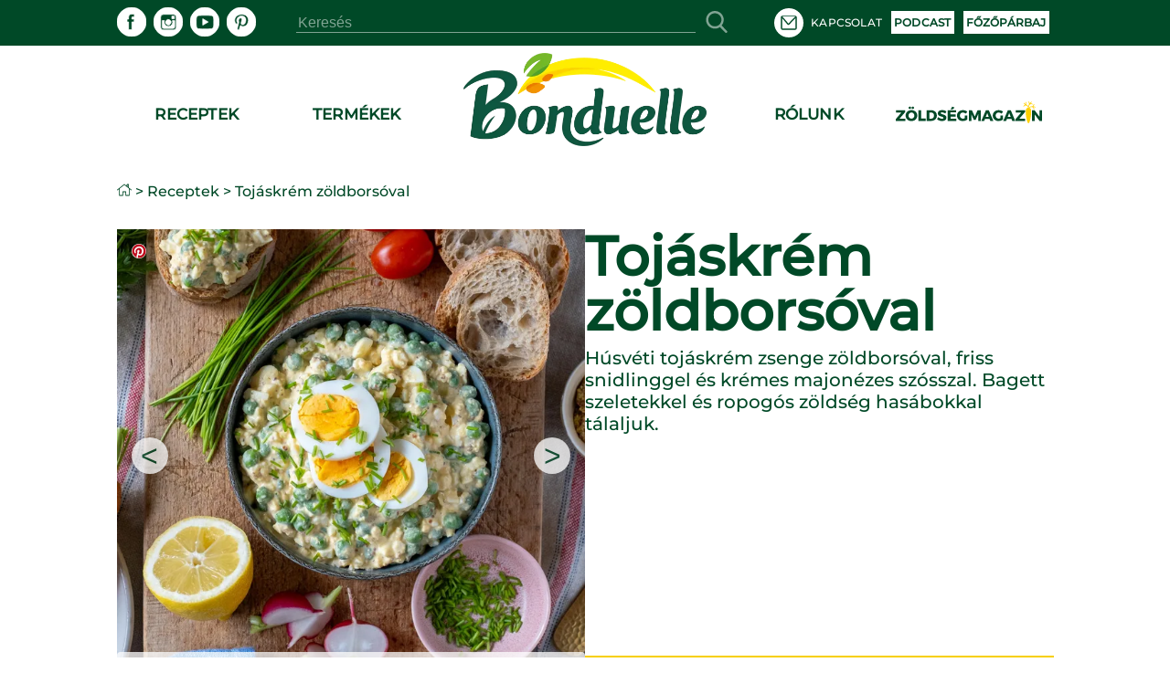

--- FILE ---
content_type: text/html; charset=utf-8
request_url: https://www.bonduelle.hu/receptek/r/tojaskrem-zoldborsoval-es-nyuszi-zsomlekkel/hugp155
body_size: 120116
content:
<!DOCTYPE html><html lang="hu" data-beasties-container><head>
  <meta charset="utf-8">
  <meta name="google-site-verification" content="4NXjEDPuzCN3uGeJxiMMOlEO6nB8yXWbonQo3XqZZ4E">
  <title>Tojáskrém recept zöldborsóval  | Bonduelle</title>
  <meta name="description" content="Húsvéti tojáskrém zsenge zöldborsóval, friss snidlinggel és krémes majonézes szósszal. Bagett szeletekkel és ropogós zöldség hasábokkal tálaljuk.">
  <base href="/">
  <meta name="viewport" content="width=device-width,initial-scale=1.0">
  <meta http-equiv="X-UA-Compatible" content="IE=edge">
  <link rel="icon" type="image/x-icon" href="./assets/images/logo.ico">
  <script type="text/javascript">
    window.gdprAppliesGlobally = true;
    (function () {
      function a(e) {
        if (!window.frames[e]) {
          if (document.body && document.body.firstChild) {
            var t = document.body;
            var n = document.createElement("iframe");
            n.style.display = "none";
            n.name = e;
            n.title = e;
            t.insertBefore(n, t.firstChild)
          } else {
            setTimeout(function () {
              a(e)
            }, 5)
          }
        }
      }

      function e(n, r, o, c, s) {
        function e(e, t, n, a) {
          if (typeof n !== "function") {
            return
          }
          if (!window[r]) {
            window[r] = []
          }
          var i = false;
          if (s) {
            i = s(e, t, n)
          }
          if (!i) {
            window[r].push({
              command: e,
              parameter: t,
              callback: n,
              version: a
            })
          }
        }
        e.stub = true;

        function t(a) {
          if (!window[n] || window[n].stub !== true) {
            return
          }
          if (!a.data) {
            return
          }
          var i = typeof a.data === "string";
          var e;
          try {
            e = i ? JSON.parse(a.data) : a.data
          } catch (t) {
            return
          }
          if (e[o]) {
            var r = e[o];
            window[n](r.command, r.parameter, function (e, t) {
              var n = {};
              n[c] = {
                returnValue: e,
                success: t,
                callId: r.callId
              };
              a.source.postMessage(i ? JSON.stringify(n) : n, "*")
            }, r.version)
          }
        }
        if (typeof window[n] !== "function") {
          window[n] = e;
          if (window.addEventListener) {
            window.addEventListener("message", t, false)
          } else {
            window.attachEvent("onmessage", t)
          }
        }
      }
      e("__tcfapi", "__tcfapiBuffer", "__tcfapiCall", "__tcfapiReturn");
      a("__tcfapiLocator");
      (function (e) {
        var t = document.createElement("script");
        t.id = "spcloader";
        t.type = "text/javascript";
        t.async = true;
        t.src = "https://sdk.privacy-center.org/" + e + "/loader.js?target=" + document.location.hostname;
        t.charset = "utf-8";
        var n = document.getElementsByTagName("script")[0];
        n.parentNode.insertBefore(t, n)
      })("87259965-a0de-4daf-bf9e-ed33cbeb836e")
    })();
    window.didomiEventListeners = window.didomiEventListeners || [];
    window.didomiEventListeners.push({
          event: 'preferences.clicksavechoices',
          listener: function (context) {
            setTimeout(() => {
              window.location.reload();
            }, 500);
          }
        });
        window.didomiEventListeners.push({
          event: 'preferences.clickclose',
          listener: function (context) {
            setTimeout(() => {
              window.location.reload();
            }, 500);
          }
        });
        window.didomiEventListeners.push({
          event: 'preferences.clickagreetoall',
          listener: function (context) {
            setTimeout(() => {
              window.location.reload();
            }, 500);
          }
        });
        window.didomiEventListeners.push({
          event: 'preferences.clickdisagreetoall',
          listener: function (context) {
            setTimeout(() => {
              window.location.reload();
            }, 500);
          }
        });
        window.didomiEventListeners.push({
          event: 'notice.clickdisagree',
          listener: function (context) {
            setTimeout(() => {
              window.location.reload();
            }, 500);
          }
        });
  </script>
<style>:root{--color-green-dark:#003d21;--color-green-light:#14b072;--color-yellow:#f7cf00}html,body{height:100%}body{margin:0}</style><style>:root{--color-green-dark: #003d21;--color-green-light: #14b072;--color-yellow: #f7cf00}@font-face{font-family:Montserrat;src:url(/assets/fonts/montserrat/montserrat-medium.ttf);font-display:swap}.som-default-theme.lang-default{--font-family-regular: Montserrat, sans-serif;--font-family-medium: Montserrat, sans-serif;--font-family-semi-bold: Montserrat, sans-serif;--font-family-bold: Montserrat, sans-serif;--magazine-main-color: #14B072;--magazine-back-color: #14B072;--magazine-accent-color: white;--magazine-secondary-color: #00512C;--magazine-secondary-font-color: #80A493}.som-default-theme.lang-default .som-font-regular{font-family:Montserrat,sans-serif;font-weight:400}.som-default-theme.lang-default .som-font-medium{font-family:Montserrat,sans-serif;font-weight:500;font-style:normal;font-stretch:normal;line-height:1;letter-spacing:.2px}.som-default-theme.lang-default .som-font-bold{font-family:Montserrat,sans-serif;font-weight:700}.som-default-theme .som-main-color{color:#004927}.som-default-theme .som-main-back{background-color:#004927}.som-default-theme .som-main-border-color{border-color:#004927}.som-default-theme .som-main-border-top{border-top:1px solid #004927}.som-default-theme .som-main-border-bottom{border-bottom:1px solid #004927}.som-default-theme .som-main-stroke{stroke:#004927}.som-default-theme .som-accent-color{color:#fff}.som-default-theme .som-accent-back{background-color:#fff}.som-default-theme .som-secondary-color-hover:hover{color:#14b072!important}.som-default-theme .som-secondary-stroke-hover:hover{stroke:#14b072}.som-default-theme .som-secondary-font-color{color:#80a493}.som-default-theme .som-secondary-font-back{background-color:#80a493}.som-default-theme .sf-main-color{color:#004927!important}@media screen and (max-width: 1024px){.som-default-theme .sf-main-color-mobile{color:#004927}}.som-default-theme .sf-secondary-font-color{color:#80a493}.som-default-theme .sf-secondary-font-color-placeholder::placeholder{color:#80a493}.som-default-theme .sf-icon-stroke{stroke:#fff}.som-default-theme .sf-icon-fill{fill:#fff}.som-default-theme .som-desktop-social,.som-default-theme .som-desktop-top-item,.som-default-theme .footer-right-social,.som-default-theme .som-mobile-menu-top-item{cursor:pointer;color:#fff;fill:#fff}.som-default-theme .som-desktop-social .som-social-network-icon,.som-default-theme .som-desktop-top-item .som-social-network-icon,.som-default-theme .footer-right-social .som-social-network-icon{fill:#fff}.som-default-theme .som-desktop-social .som-social-network-icon-size,.som-default-theme .som-desktop-top-item .som-social-network-icon-size,.som-default-theme .footer-right-social .som-social-network-icon-size{height:32px;width:32px}.som-default-theme .som-desktop-top-item .sf-icon-stroke,.som-default-theme .som-mobile-menu-top-item .sf-icon-stroke{stroke:#004927}.som-default-theme .som-desktop-social .sf-icon-fill,.som-default-theme .footer-right-social .sf-icon-fill{fill:#004927}.som-default-theme .som-desktop-top-item svg:hover .sf-icon-stroke,.som-default-theme .som-mobile-menu-top-item svg:hover .sf-icon-stroke{stroke:#14b072}.som-default-theme .som-desktop-social svg:hover .sf-icon-fill,.som-default-theme .footer-right-social svg:hover .sf-icon-fill{fill:#14b072}.som-default-theme .som-mobile-menu-social,.som-default-theme .som-mobile-header-top-right{cursor:pointer;color:#004927;fill:#004927}.som-default-theme .som-mobile-menu-social .som-social-network-icon-size{height:48px;width:48px}.som-default-theme .som-mobile-menu-social .sf-icon-fill{fill:#fff}.som-default-theme .sf-title{font-family:var(--font-family-bold);font-weight:700;line-height:1}.som-default-theme .sf-headline-title,.som-default-theme .sf-headline-list-item{color:#004927}html,body{height:100%}body{margin:0}ul{margin:0}li{list-style:none}a{color:inherit;text-decoration:none}h1,h2,h3{margin:0}.som-bloc{margin:32px auto;width:1025px}.highlight{font-weight:700}.block{display:block}.mt-c-md{margin-top:1.5rem}@media screen and (max-width: 1024px){.som-bloc{margin:50px 15px 0;width:calc(100% - 30px)}}@media screen and (max-width: 550px){.som-bloc{margin:30px 12px 0;width:calc(100% - 24px)}}
</style><link rel="stylesheet" href="styles.274a15f8ca6f5da4.css" media="print" onload="this.media='all'"><noscript><link rel="stylesheet" href="styles.274a15f8ca6f5da4.css" media="all"></noscript><meta name="p:domain_verify" content="36d961700f36de1ec3e01b816f0dd9ef"><script type="text/javascript" src="/ruxitagentjs_ICANVfqru_10327251022105625.js" data-dtconfig="rid=RID_1865469795|rpid=1262551993|domain=bonduelle.hu|reportUrl=/rb_bf75358etl|app=75ddabf27497362f|owasp=1|featureHash=ICANVfqru|srsr=10000|rdnt=1|uxrgce=1|srcss=0|cuc=byhj0y66|srxcss=0|srxicss=0|mel=100000|dpvc=1|lastModification=1767715681386|tp=500,50,0|srbbv=2|agentUri=/ruxitagentjs_ICANVfqru_10327251022105625.js"></script><style ng-app-id="ng">main[_ngcontent-ng-c867537891]{min-height:600px;padding-bottom:2rem}.skip-link[_ngcontent-ng-c867537891]{position:absolute;top:-40px;left:0;background:#000;color:#fff;padding:8px 16px;z-index:1000;transition:top .3s;text-decoration:none}.skip-link[_ngcontent-ng-c867537891]:focus{top:0}</style><style ng-app-id="ng">[_ngcontent-ng-c3920817021]:root{--color-green-dark: #003d21;--color-green-light: #14b072;--color-yellow: #f7cf00}.contact[_ngcontent-ng-c3920817021]{display:flex;align-items:center}.contact[_ngcontent-ng-c3920817021]   mat-icon[_ngcontent-ng-c3920817021]{margin-right:.5rem}som-mobile-header[_ngcontent-ng-c3920817021]{display:none}.som-modal[_ngcontent-ng-c3920817021]  .som-modal-container-view{top:194px}.som-modal[_ngcontent-ng-c3920817021]  .som-modal-container-icon{width:35px!important;height:35px!important;right:0!important;top:-40px!important;color:#fff!important}.som-desktop-logo[_ngcontent-ng-c3920817021]{height:70%;margin-bottom:5px;max-height:102px}.som-desktop-logo[_ngcontent-ng-c3920817021]   img[_ngcontent-ng-c3920817021]{margin:8px auto auto;height:100%;max-height:102px;display:block;max-width:100%}.som-desktop-top[_ngcontent-ng-c3920817021]{display:flex;align-items:center;width:1025px}.som-desktop-top-item[_ngcontent-ng-c3920817021]{display:inline-block;padding:0 5px;text-transform:uppercase;font-size:12px;vertical-align:middle;margin-top:auto;margin-bottom:auto}.som-desktop-top-item-button[_ngcontent-ng-c3920817021]{background:#fff;text-align:center;text-transform:uppercase;padding:5px 3px;font-size:12px;color:#004927}.som-desktop-top-icon[_ngcontent-ng-c3920817021]   sf-icon[_ngcontent-ng-c3920817021]{height:32px;width:32px}.som-desktop-social[_ngcontent-ng-c3920817021]{max-width:200px}.som-desktop-bar[_ngcontent-ng-c3920817021]  input{border-bottom:1px solid #80A493}.som-mobile-top-left[_ngcontent-ng-c3920817021], .som-mobile-top-right[_ngcontent-ng-c3920817021]{height:100%;display:flex;align-items:center}.som-mobile-top-left[_ngcontent-ng-c3920817021]   ul[_ngcontent-ng-c3920817021], .som-mobile-top-right[_ngcontent-ng-c3920817021]   ul[_ngcontent-ng-c3920817021]{padding:0;height:100%;display:flex;align-items:center;gap:1.5rem}.som-mobile-top-left[_ngcontent-ng-c3920817021]   ul[_ngcontent-ng-c3920817021]   li[_ngcontent-ng-c3920817021], .som-mobile-top-right[_ngcontent-ng-c3920817021]   ul[_ngcontent-ng-c3920817021]   li[_ngcontent-ng-c3920817021]{height:100%;display:flex;align-items:center}.som-mobile-top-left[_ngcontent-ng-c3920817021]   ul[_ngcontent-ng-c3920817021]   li[_ngcontent-ng-c3920817021]:first-child, .som-mobile-top-right[_ngcontent-ng-c3920817021]   ul[_ngcontent-ng-c3920817021]   li[_ngcontent-ng-c3920817021]:first-child{margin-left:0}.som-mobile-top-icon[_ngcontent-ng-c3920817021]{cursor:pointer;display:flex}.som-mobile-top-icon[_ngcontent-ng-c3920817021]   sf-icon[_ngcontent-ng-c3920817021]{height:34px;width:34px}.som-mobile-menu-top[_ngcontent-ng-c3920817021]{height:75px;font-size:13px;font-weight:400}.som-mobile-menu-top[_ngcontent-ng-c3920817021]   ul[_ngcontent-ng-c3920817021]{align-items:center;display:flex;height:100%;padding:0}.som-mobile-menu-top[_ngcontent-ng-c3920817021]   ul[_ngcontent-ng-c3920817021]   li[_ngcontent-ng-c3920817021]{display:inline-block;margin-left:10px;text-transform:uppercase}.som-mobile-menu-top-button[_ngcontent-ng-c3920817021]{background:#fff;text-align:center;padding:14px 9px}.som-mobile-menu-top-button[_ngcontent-ng-c3920817021]   a[_ngcontent-ng-c3920817021]{font-weight:700}.som-mobile-menu-top-item[_ngcontent-ng-c3920817021]{display:flex;align-items:center}.som-mobile-menu-top-item[_ngcontent-ng-c3920817021] > *[_ngcontent-ng-c3920817021]{display:inline-block}.som-mobile-menu-top-item-text[_ngcontent-ng-c3920817021]{margin-left:9px}.som-mobile-menu-top-icon[_ngcontent-ng-c3920817021]   sf-icon[_ngcontent-ng-c3920817021]{height:32px;width:32px}.som-mobile-menu-bottom[_ngcontent-ng-c3920817021]{margin:0 15px}.som-mobile-menu-bottom-title[_ngcontent-ng-c3920817021]{font-size:16.5px;letter-spacing:.3px;margin-bottom:10px}.som-mobile-menu-divider1[_ngcontent-ng-c3920817021]{height:2px;margin-bottom:11.5px}.som-mobile-menu-divider2[_ngcontent-ng-c3920817021]{height:2px;margin:16px 0}.som-mobile-menu-social[_ngcontent-ng-c3920817021]{padding-bottom:12px}.som-mobile-search[_ngcontent-ng-c3920817021]{height:97px;background:#fff}@media screen and (max-height: 420px){.som-mobile-header-top-icon[_ngcontent-ng-c3920817021]   sf-icon[_ngcontent-ng-c3920817021]{height:30px;width:30px}.som-mobile-header-menu-top[_ngcontent-ng-c3920817021]{height:50px;font-size:8px}.som-mobile-header-menu-top[_ngcontent-ng-c3920817021]   ul[_ngcontent-ng-c3920817021]   li[_ngcontent-ng-c3920817021]{margin-left:12px;text-transform:uppercase}.som-mobile-header-menu-top-button[_ngcontent-ng-c3920817021]{padding:9px 0 8px;font-size:8px}.som-mobile-header-menu-top-icon[_ngcontent-ng-c3920817021]   mat-icon[_ngcontent-ng-c3920817021]{height:20px;width:20px}.som-mobile-header-menu-bottom-title[_ngcontent-ng-c3920817021]{font-size:11px}.som-mobile-header-menu-divider1[_ngcontent-ng-c3920817021]{margin-bottom:8px}.som-mobile-header-menu-divider2[_ngcontent-ng-c3920817021]{margin:10px 0}.som-mobile-header-menu-social[_ngcontent-ng-c3920817021]{height:32px}.som-mobile-header-search[_ngcontent-ng-c3920817021]{height:56px}}  body.direction--rtl .sf-search-bar{text-align:start!important}  body.direction--rtl .sf-search-bar-top{margin-right:0!important;margin-left:45px}  body.direction--rtl .sf-search-il{right:auto!important;left:8px}.som-desktop-top[_ngcontent-ng-c3920817021]{display:flex;justify-content:space-between}.som-desktop-top[_ngcontent-ng-c3920817021]   sf-search-bar[_ngcontent-ng-c3920817021]{margin:0 36px}.som-desktop-top[_ngcontent-ng-c3920817021]   ul[_ngcontent-ng-c3920817021]{padding:0}@media screen and (max-width: 1024px){som-desktop-header[_ngcontent-ng-c3920817021]{display:none}som-mobile-header[_ngcontent-ng-c3920817021]{display:block}}</style><style ng-app-id="ng">[_ngcontent-ng-c3994491288]:root{--color-green-dark: #003d21;--color-green-light: #14b072;--color-yellow: #f7cf00}[_nghost-ng-c3994491288]{display:block;margin:auto;max-width:1024px}[_nghost-ng-c3994491288]   ol[_ngcontent-ng-c3994491288]{list-style:none;margin:0;padding:0;z-index:10;display:flex}[_nghost-ng-c3994491288]   ol[_ngcontent-ng-c3994491288]   a[_ngcontent-ng-c3994491288]{display:flex}[_nghost-ng-c3994491288]   ol.white[_ngcontent-ng-c3994491288]{position:absolute;top:240px;z-index:2}[_nghost-ng-c3994491288]   ol.white[_ngcontent-ng-c3994491288]   .som-breadcrumb-item[_ngcontent-ng-c3994491288]{color:#fff}[_nghost-ng-c3994491288]   ol.white[_ngcontent-ng-c3994491288]   .som-breadcrumb-item[_ngcontent-ng-c3994491288]:hover{color:#004927}.som-breadcrumb[_ngcontent-ng-c3994491288]{font-size:1rem}.som-breadcrumb-item-arrow[_ngcontent-ng-c3994491288]{margin:0 .25rem}.som-breadcrumb-item-icon[_ngcontent-ng-c3994491288]{height:1rem;width:1rem}@media screen and (max-width: 1024px){[_nghost-ng-c3994491288]   ol[_ngcontent-ng-c3994491288]{left:20px}[_nghost-ng-c3994491288]   ol.white[_ngcontent-ng-c3994491288]{top:96px}}@media screen and (max-width: 550px){[_nghost-ng-c3994491288]{display:none}}</style><style ng-app-id="ng">[_ngcontent-ng-c3931727441]:root{--color-green-dark: #003d21;--color-green-light: #14b072;--color-yellow: #f7cf00}.footer[_ngcontent-ng-c3931727441]{font-size:13px}.footer[_ngcontent-ng-c3931727441]   som-footer[_ngcontent-ng-c3931727441]{width:1025px;margin:auto}.footer-bottom-list[_ngcontent-ng-c3931727441]{display:flex;flex-wrap:wrap;font-size:10px;font-weight:700;min-height:27px;list-style:none;padding:0 0 .4em;text-transform:uppercase}.footer-bottom-list-item[_ngcontent-ng-c3931727441]{display:inline;line-height:1.6em;letter-spacing:.2px;padding-right:2em;cursor:pointer}.footer-bottom-list-item[_ngcontent-ng-c3931727441]:hover{color:#14b072}.footer-bottom-list-item-link-disable[_ngcontent-ng-c3931727441]:hover{color:#80a493;cursor:initial}.footer-right-title[_ngcontent-ng-c3931727441]{font-size:17px;margin:0 0 3px}.footer-right-list[_ngcontent-ng-c3931727441]{text-align:left;padding-left:0}.footer-right-text[_ngcontent-ng-c3931727441]{margin-bottom:10px}.footer-right-newsletter[_ngcontent-ng-c3931727441]{width:80%}.footer-right-newsletter[_ngcontent-ng-c3931727441]  .sf-mini-newsletter-form-control{color:#fff!important}.footer-right-social[_ngcontent-ng-c3931727441] {max-width:200px;margin:19px 0 16px}.footer-right-social[_ngcontent-ng-c3931727441]  .som-social-network-icon{fill:#14b072!important}.footer-right-social[_ngcontent-ng-c3931727441]  .som-social-network-icon:hover{fill:#fff!important}.footer-right-social[_ngcontent-ng-c3931727441]  .som-social-network-icon:hover .sf-icon-fill{fill:#14b072!important}.footer-right-social[_ngcontent-ng-c3931727441]  .som-social-network-icon .sf-icon-fill{fill:#fff!important}.footer-expansion-panel-title[_ngcontent-ng-c3931727441]{font-size:17px}@media screen and (max-width: 1024px){.footer[_ngcontent-ng-c3931727441]   som-footer[_ngcontent-ng-c3931727441]{width:100%}.footer-bottom-list[_ngcontent-ng-c3931727441]{margin-left:16px;margin-right:16px}.footer-right-title[_ngcontent-ng-c3931727441], .footer-right-text[_ngcontent-ng-c3931727441], .footer-right-newsletter[_ngcontent-ng-c3931727441]{display:none}.footer-expansion-panel-content[_ngcontent-ng-c3931727441]{padding-right:16px}}@media screen and (max-width: 550px){.footer[_ngcontent-ng-c3931727441]{font-size:13px}.footer-right-list[_ngcontent-ng-c3931727441]{text-align:center}.footer-bottom-list[_ngcontent-ng-c3931727441]{display:flex;justify-content:space-between;flex-wrap:wrap;font-size:8px;line-height:2em;height:55px;margin:0 10px}.footer-bottom-list-item[_ngcontent-ng-c3931727441]{padding:0 5px}.footer-expansion-panel[_ngcontent-ng-c3931727441]     .sf-ep-header{display:inline-flex}.footer-expansion-panel-title[_ngcontent-ng-c3931727441]{margin-bottom:10px}.footer-expansion-panel-content[_ngcontent-ng-c3931727441]{text-align:left;padding:0 10px}}@media screen and (max-height: 420px){.footer-left[_ngcontent-ng-c3931727441]{display:inline-block}}</style><style ng-app-id="ng">[_nghost-ng-c740748423]{display:block;height:200px}.som-header[_ngcontent-ng-c740748423]{position:fixed;width:100%;z-index:995}.som-header-container[_ngcontent-ng-c740748423]{width:100%;background-color:#fff;max-height:150px}.som-header-menu[_ngcontent-ng-c740748423]{width:1025px;margin:0 auto;display:flex;position:relative;max-height:150px;text-transform:uppercase}.som-header-menu-section[_ngcontent-ng-c740748423]{flex:1;display:flex}.som-header-menu-section-left[_ngcontent-ng-c740748423], .som-header-menu-section-right[_ngcontent-ng-c740748423]{justify-content:space-around;text-align:center}.som-header-menu-section-item[_ngcontent-ng-c740748423]{display:flex;flex-direction:column;align-items:center;justify-content:center;flex:0 0 40%;white-space:nowrap;position:relative}.som-header-menu-logo[_ngcontent-ng-c740748423]{min-height:100px;position:relative}.som-header-menu-logo-img[_ngcontent-ng-c740748423]{margin:15px auto auto;height:70%;display:block}.som-header-menu-logo-text[_ngcontent-ng-c740748423]{text-align:center;font-size:12px;width:100%;position:absolute;white-space:break-spaces}.som-header-top[_ngcontent-ng-c740748423]{display:flex;justify-content:center;align-items:center;height:50px}.som-header-top-icon-right[_ngcontent-ng-c740748423]{width:40%;display:inline-block;text-align:right;padding:0}.som-header-top-icon-right[_ngcontent-ng-c740748423]   li[_ngcontent-ng-c740748423]{display:inline-block;padding:0 5px}</style><style ng-app-id="ng">[_ngcontent-ng-c489317862]:root{--color-green-dark: #003d21;--color-green-light: #14b072;--color-yellow: #f7cf00}[_nghost-ng-c489317862]{display:inline-block}ul[_ngcontent-ng-c489317862]{padding:0;height:100%;display:flex}ul[_ngcontent-ng-c489317862]   li[_ngcontent-ng-c489317862]{list-style:none;display:inline-block;margin-right:8px}  body.direction--rtl ul li.som-social-network-container{margin-right:0;margin-left:8px}mat-icon[_ngcontent-ng-c489317862]{stroke:#fff}</style><style ng-app-id="ng">input[type=text],select{-webkit-appearance:none}.sf-button{border:none;cursor:pointer;width:fit-content;text-decoration:none;text-align:center;text-transform:uppercase;font-size:15px;padding:10px 20px;font-weight:700;background-color:transparent}.sf-popover-backdrop{background:none}.sf-global-display-mobile{display:none}.sf-global-display-deckstop{display:block}.sf-main-color,.sf-main-color-hover:hover{color:#004927}@media screen and (max-width: 1024px){.sf-main-color-mobile{color:#004927}}.sf-main-back,.sf-main-back-hover:hover{background-color:#004927}.sf-main-border-top{border-top:1px solid #004927}@media screen and (max-width: 1024px){.sf-main-border-top-mobile{border-top:1px solid #004927}}.sf-main-border-bottom{border-bottom:1px solid #004927}@media screen and (max-width: 1024px){.sf-main-border-bottom-mobile{border-top:1px solid #004927}}.sf-main-stroke,.sf-main-stroke:hover{stroke:#004927}.sf-secondary-color,.sf-secondary-color-hover:hover{color:#14b072}.sf-secondary-back{background-color:#14b072}.sf-secondary-back-hover-full:hover,.sf-secondary-back-hover-full:active,.sf-secondary-back-hover-full:focus{background-color:#14b072}.sf-secondary-border-top{border-top:1px solid #14B072}.sf-secondary-border-bottom{border-bottom:1px solid #14B072}.sf-secondary-stroke,.sf-secondary-stroke-hover:hover{stroke:#14b072}.sf-secondary-fill{fill:#14b072}.sf-secondary-font-color{color:#80a493}.sf-secondary-font-color-placeholder::placeholder{color:#0049273b}.sf-secondary-font-border-top{border-top:1px solid #80A493}.sf-secondary-font-border-bottom{border-bottom:1px solid #80A493}.sf-accent-color,.sf-accent-color-hover:hover{color:#fff}.sf-accent-color-hover-full:hover,.sf-accent-color-hover-full:active,.sf-accent-color-hover-full:focus{color:#fff}.sf-accent-back{background-color:#fff}.sf-accent-back-hover-full:hover,.sf-accent-back-hover-full:active,.sf-accent-back-hover-full:focus{background-color:#fff}.sf-accent-back-hover:hover{background-color:#fff}.sf-error-color{color:red}.sf-icon-stroke{stroke:#fff}.sf-icon-fill{fill:#fff}@media screen and (max-width: 1024px){.sf-button{font-size:13px}}@media screen and (max-width: 550px){.sf-global-display-mobile{display:block}.sf-global-display-deckstop{display:none}}button{border:none;background:none;padding:0;color:inherit}input[type=search]::-webkit-search-cancel-button{appearance:none;display:none}.sr-only{position:absolute;width:1px;height:1px;padding:0;margin:-1px;overflow:hidden;clip:rect(0 0 0 0);border:0;white-space:nowrap}.sf-search{align-items:center;display:flex;height:100%;margin:auto;position:relative}.sf-search .sf-highlighted{font-weight:700}.sf-search-il{right:8px;position:absolute;margin:0 8px}.sf-search-bar{background:transparent;border:none;flex:1;font-size:inherit;position:relative}.sf-search-bar-top{margin-right:45px}.sf-search-bar-icon{cursor:pointer;width:18px;height:100%}.sf-search-bar-icon-container{position:absolute;margin:0 8px;right:8px}@media screen and (max-width: 1024px){.sf-search-il{position:absolute;margin:0 8px;right:auto;left:8px}}
</style><style ng-app-id="ng">mat-icon,mat-icon.mat-primary,mat-icon.mat-accent,mat-icon.mat-warn{color:var(--mat-icon-color, inherit)}.mat-icon{-webkit-user-select:none;user-select:none;background-repeat:no-repeat;display:inline-block;fill:currentColor;height:24px;width:24px;overflow:hidden}.mat-icon.mat-icon-inline{font-size:inherit;height:inherit;line-height:inherit;width:inherit}.mat-icon.mat-ligature-font[fontIcon]::before{content:attr(fontIcon)}[dir=rtl] .mat-icon-rtl-mirror{transform:scale(-1, 1)}.mat-form-field:not(.mat-form-field-appearance-legacy) .mat-form-field-prefix .mat-icon,.mat-form-field:not(.mat-form-field-appearance-legacy) .mat-form-field-suffix .mat-icon{display:block}.mat-form-field:not(.mat-form-field-appearance-legacy) .mat-form-field-prefix .mat-icon-button .mat-icon,.mat-form-field:not(.mat-form-field-appearance-legacy) .mat-form-field-suffix .mat-icon-button .mat-icon{margin:auto}</style><style ng-app-id="ng">:root{--color-green-dark: #003d21;--color-green-light: #14b072;--color-yellow: #f7cf00}.overlay{background-color:#0006;display:block;height:calc(var(--vh, 1vh) * 100);opacity:1;pointer-events:none;position:fixed;right:0;top:0;transition:all .25s cubic-bezier(.65,0,.35,1);width:100vw;z-index:4}.som-mobile-header{font-weight:700;height:80px}.som-mobile-header-top{background:#fff;display:flex;height:80px;position:fixed;width:100%;z-index:5;box-sizing:border-box;padding-left:1rem;padding-right:1rem;border-bottom:.0625rem solid #d2cdc9;justify-content:space-between;align-items:center}.som-mobile-header-top-search{font-size:40px;top:80px;left:0;position:fixed;width:100%;transform:translateY(-100%);transition:transform .3s ease-in-out}.som-mobile-header-top-search.opened{transform:translateY(0)}.som-mobile-header-top-search .sf-search-bar{margin-left:12px}.som-mobile-header-top-logo{flex:1 0}.som-mobile-header-top-logo img{height:70px}.som-mobile-header-top-right{display:flex;flex:0 0 0px;justify-content:flex-end;align-items:center;padding:0 16px}.som-mobile-header-top-toggle{flex:0 1 53px;display:flex;justify-content:center;align-items:center;margin-left:1rem}.som-mobile-header-top-toggle-close{height:100%;display:flex;align-items:center}.som-mobile-header-top-toggle-close mat-icon{width:16px;height:16px}.som-mobile-header-menu{display:flex;flex-direction:column;height:calc(100% - 80px);width:100%;position:fixed;right:0;text-align:left;top:80px;z-index:5;transform:translate(100%);transition:transform .3s ease-in-out}.som-mobile-header-menu.opened{transform:translate(0)}.som-mobile-header-menu-bottom{flex:0}.som-mobile-header-menu-item{font-size:16px;text-align:left!important;text-transform:uppercase;margin:0 0 50px 15px}.som-mobile-header-menu-item:first-child{padding-top:50px}.som-mobile-header-menu-item:last-child{padding-bottom:0}.som-mobile-header-menu-item-container{display:flex;flex-direction:column;overflow-y:scroll}.som-mobile-header h1{padding-top:0}.som-mobile-header .sf-mini-newsletter-form-control{color:#004927!important}@media screen and (max-width: 1024px){.som-mobile-header-top-logo img{height:48px}.som-mobile-header-menu.opened{transform:translate(30%)}}@media screen and (max-width: 550px),screen and (max-height: 420px){.som-mobile-header,.som-mobile-header-top{height:80px}.som-mobile-header-top-search{font-size:25px}.som-mobile-header-top-search .sf-search{justify-content:space-between}.som-mobile-header-top-search .sf-search-bar{width:275px;margin-left:10px}.som-mobile-header-top-logo{flex:0 1;display:flex;align-items:center}.som-mobile-header-top-right{height:100%;align-items:center;display:flex;flex:1 0}.som-mobile-header-top-toggle{cursor:pointer;flex:0 1 37px;height:100%;display:flex;align-items:center}.som-mobile-header-menu-item{font-size:15px;margin:0 0 32px 12px}.som-mobile-header-menu-item:first-child{padding-top:32px}.som-mobile-header-menu-item:last-child{padding-bottom:0}.som-mobile-header-menu-item .mat-icon{height:11px;width:11px}.som-mobile-header-menu.opened{transform:translate(0)}}
</style><style ng-app-id="ng">.sf-autocomplete-panel{background:#fff;visibility:hidden;max-width:none;max-height:fit-content;position:relative;width:calc(100% + 32px);margin:0 -16px}.sf-autocomplete-panel.sf-autocomplete-visible{visibility:visible}.sf-autocomplete-panel.sf-autocomplete-hidden{visibility:hidden}.sf-autocomplete-panel .sf-autocomplete-panel-above{border-radius:0}.sf-autocomplete-panel .sf-divider-horizontal{margin-top:-1px}
</style><style ng-app-id="ng">[_ngcontent-ng-c4264384510]:root{--color-green-dark: #003d21;--color-green-light: #14b072;--color-yellow: #f7cf00}[_nghost-ng-c4264384510]{display:block}.som-footer[_ngcontent-ng-c4264384510]{width:100%;z-index:2}.som-footer-container[_ngcontent-ng-c4264384510]{padding:37px 0 16px}.som-footer-left[_ngcontent-ng-c4264384510]{display:inline-block;vertical-align:top;width:calc(34% - 8px)}.som-footer-left-no-newsletter[_ngcontent-ng-c4264384510]{width:calc(45% - 8px)}.som-footer-left-container[_ngcontent-ng-c4264384510]{display:flex;flex:1 0;flex-direction:column}.som-footer-right[_ngcontent-ng-c4264384510]{display:inline-block;margin-left:8px;vertical-align:top;width:calc(33% - 8px)}.som-footer-right-no-newsletter[_ngcontent-ng-c4264384510]{width:calc(15% - 8px)}.som-footer-center[_ngcontent-ng-c4264384510]{display:inline-block;margin-left:8px;margin-right:8px;vertical-align:top;width:calc(33% - 16px)}.som-footer-center-group[_ngcontent-ng-c4264384510]{display:table-cell;width:50%}.som-footer-center-group-title[_ngcontent-ng-c4264384510]{font-size:17px;margin:0;margin-bottom:1rem}.som-footer-center-group-list[_ngcontent-ng-c4264384510]{flex-direction:column;list-style:none;padding:0 6px 0 0}.som-footer-center-group-list-item[_ngcontent-ng-c4264384510]{flex:1;margin-bottom:3px}.som-footer-center-group-list-item[_ngcontent-ng-c4264384510]   a[_ngcontent-ng-c4264384510]{display:flex}.som-footer-center-group-list-item-img[_ngcontent-ng-c4264384510]{height:30px}.som-footer-center-no-newsletter[_ngcontent-ng-c4264384510]{width:calc(40% - 8px);display:inline-flex}.som-footer-divider[_ngcontent-ng-c4264384510]{display:none}@media screen and (max-width: 1024px){.som-footer-container[_ngcontent-ng-c4264384510]{position:relative;padding:25px 16px 16px}.som-footer-left[_ngcontent-ng-c4264384510]{width:calc(50% - 8px);margin-bottom:50px}.som-footer-left-no-newsletter[_ngcontent-ng-c4264384510]{width:calc(30% - 8px)!important;display:inline-block!important}.som-footer-center[_ngcontent-ng-c4264384510]{width:calc(50% - 16px)}.som-footer-center-group-list-item[_ngcontent-ng-c4264384510]{display:flex;align-items:center;justify-content:center;height:32px}.som-footer-right[_ngcontent-ng-c4264384510]{margin-left:16px;position:absolute;bottom:0;left:0;width:50%}.som-footer-right-no-newsletter[_ngcontent-ng-c4264384510]{width:calc(20% - 8px)!important;position:initial!important}.som-footer-divider[_ngcontent-ng-c4264384510]{display:none}}@media screen and (max-width: 550px){.som-footer[_ngcontent-ng-c4264384510]{text-align:center}.som-footer-container[_ngcontent-ng-c4264384510]{padding:14px 12px 8px}.som-footer-left[_ngcontent-ng-c4264384510]{width:100%;margin-bottom:0}.som-footer-left-no-newsletter[_ngcontent-ng-c4264384510]{width:100%!important}.som-footer-center[_ngcontent-ng-c4264384510]{margin:0;width:100%}.som-footer-center-group[_ngcontent-ng-c4264384510]{display:block;width:100%}.som-footer-center-group-title[_ngcontent-ng-c4264384510]{font-size:15px}.som-footer-center-group-list[_ngcontent-ng-c4264384510]{padding-right:0}.som-footer-center-group-list-item[_ngcontent-ng-c4264384510]   a[_ngcontent-ng-c4264384510]{height:100%;align-items:center}.som-footer-center-group-list-item-img[_ngcontent-ng-c4264384510]{padding-left:10px}.som-footer-center-no-newsletter[_ngcontent-ng-c4264384510]{display:block}.som-footer-right[_ngcontent-ng-c4264384510]{margin:0;position:relative;width:100%;display:block}.som-footer-right-no-newsletter[_ngcontent-ng-c4264384510]{margin:0!important;position:relative!important;width:100%!important;display:block!important}.som-footer-divider[_ngcontent-ng-c4264384510]{display:block;height:1px;width:100%;margin:12px 0}}</style><style ng-app-id="ng">[_nghost-ng-c3201514207]{display:block}.sf-ep-header[_ngcontent-ng-c3201514207]{display:inline-flex;align-items:baseline}.sf-ep-header-title[_ngcontent-ng-c3201514207]{display:inline;margin:0}.sf-ep-header-toggle[_ngcontent-ng-c3201514207]{display:inline-block;margin-left:8px}.sf-ep-header-toggle-icon[_ngcontent-ng-c3201514207]{height:11px;width:11px}.sf-ep-header-clickable[_ngcontent-ng-c3201514207]{cursor:pointer}.sf-ep-container[_ngcontent-ng-c3201514207]{overflow:hidden;position:relative;height:auto}.sf-ep-content[_ngcontent-ng-c3201514207]{position:absolute;inset:0}</style><style ng-app-id="ng">[_ngcontent-ng-c1763111843]:root{--color-green-dark: #003d21;--color-green-light: #14b072;--color-yellow: #f7cf00}.som-dish[_ngcontent-ng-c1763111843]{margin-bottom:0!important}.som-dish-desc[_ngcontent-ng-c1763111843]{display:none}.som-recipe[_ngcontent-ng-c1763111843]{display:flex}.som-recipe[_ngcontent-ng-c1763111843]   .ingredient-picture[_ngcontent-ng-c1763111843]{width:25%;height:auto}.som-recipe-title[_ngcontent-ng-c1763111843]{font-size:60px;margin-top:0;margin-bottom:9px;font-family:var(--font-family-bold);font-weight:700;line-height:1}.som-recipe-text[_ngcontent-ng-c1763111843]{font-size:20px;font-family:var(--font-family-regular);flex-grow:1}.som-recipe-tips-title[_ngcontent-ng-c1763111843]{font-size:30px;line-height:1;margin-bottom:20px;font-family:var(--font-family-bold);font-weight:700}.som-recipe-tips-image[_ngcontent-ng-c1763111843]{height:557px!important;margin-bottom:15px}.som-recipe-container[_ngcontent-ng-c1763111843]{flex:1 0 calc(80% - 20px)}.som-recipe-container-header[_ngcontent-ng-c1763111843]{display:flex;gap:1.25rem}.som-recipe-container-header-left[_ngcontent-ng-c1763111843], .som-recipe-container-header-right[_ngcontent-ng-c1763111843]{width:50%;display:inline-block;vertical-align:top}.som-recipe-container-header-right[_ngcontent-ng-c1763111843]{width:50%;min-height:507px;display:flex;flex-direction:column;justify-content:space-between;position:relative}.group--see[_ngcontent-ng-c1763111843]   .som-recipe-container-header[_ngcontent-ng-c1763111843]{flex-direction:column}.group--see[_ngcontent-ng-c1763111843]   .som-recipe-container-header-left[_ngcontent-ng-c1763111843], .group--see[_ngcontent-ng-c1763111843]   .som-recipe-container-header-right[_ngcontent-ng-c1763111843]{width:100%}.group--see[_ngcontent-ng-c1763111843]   .som-recipe-container-header-right[_ngcontent-ng-c1763111843]{width:100%;padding-left:0;padding-top:20px;min-height:0}.direction--rtl[_ngcontent-ng-c1763111843]   .group--see[_ngcontent-ng-c1763111843]   .som-recipe-container-header-right[_ngcontent-ng-c1763111843]{padding-right:0}.group--see[_ngcontent-ng-c1763111843]   .som-recipe-container-header-right-button[_ngcontent-ng-c1763111843]{width:auto;padding-top:20px;text-align:right}.group--see[_ngcontent-ng-c1763111843]   .som-recipe-container-header-right-button[_ngcontent-ng-c1763111843]   button[_ngcontent-ng-c1763111843]{width:auto;padding:.2em 3em}.som-recipe-container-specification[_ngcontent-ng-c1763111843]{display:flex;margin:20px 0;height:50px;padding:10px 0}.som-recipe-container-specification-item[_ngcontent-ng-c1763111843]{flex:1;justify-content:space-evenly;margin:auto;text-align:center;display:inline-block;height:60px;line-height:50px;white-space:nowrap}.som-recipe-container-specification-item[_ngcontent-ng-c1763111843]   span[_ngcontent-ng-c1763111843]{font-size:15px;font-weight:700;padding:10px;line-height:50px;vertical-align:top}.som-recipe-container-specification-item-prep[_ngcontent-ng-c1763111843]{color:#f39325}.som-recipe-container-preparation[_ngcontent-ng-c1763111843]{padding-bottom:40px}.som-recipe-container-preparation-list[_ngcontent-ng-c1763111843]{width:calc(25% - 20px);margin-right:20px}.som-recipe-container-preparation-list-title[_ngcontent-ng-c1763111843]{margin-bottom:20px}.som-recipe-container-preparation-list-ingredient[_ngcontent-ng-c1763111843]{margin-top:15px!important;font-weight:400}.som-recipe-container-preparation-list-ingredient[_ngcontent-ng-c1763111843]   br[_ngcontent-ng-c1763111843]{display:block;margin-top:5px;content:""}.som-recipe-container-preparation-push[_ngcontent-ng-c1763111843]{margin-top:20px}.som-recipe-container-preparation-step[_ngcontent-ng-c1763111843]{width:75%}.som-recipe-container-preparation-step[_ngcontent-ng-c1763111843]   ol[_ngcontent-ng-c1763111843]{list-style-type:none;margin-block-start:0;padding-inline-start:0;top:0}.som-recipe-container-preparation-step[_ngcontent-ng-c1763111843]   ol[_ngcontent-ng-c1763111843]   div[_ngcontent-ng-c1763111843]{margin-bottom:20px;font-family:var(--font-family-regular);width:80%}.som-recipe-container-preparation-step[_ngcontent-ng-c1763111843]   ol[_ngcontent-ng-c1763111843]   div[_ngcontent-ng-c1763111843]:nth-child(1){font-size:30px;font-weight:700}.som-recipe-container-preparation-list[_ngcontent-ng-c1763111843], .som-recipe-container-preparation-step[_ngcontent-ng-c1763111843]{display:inline-block;padding-top:20px;vertical-align:top}.som-recipe-container-preparation-tips[_ngcontent-ng-c1763111843]{margin-top:40px;padding-top:20px}.som-recipe-container-preparation-tips-text[_ngcontent-ng-c1763111843]{margin-bottom:20px;font-family:var(--font-family-regular)}.som-recipe-container-preparation-tips-text[_ngcontent-ng-c1763111843]   a[_ngcontent-ng-c1763111843]{text-decoration:underline}.som-recipe-container-ingredients[_ngcontent-ng-c1763111843]{margin:20px 0}.som-recipe-container-read-also[_ngcontent-ng-c1763111843]{padding:0 0 20px}.highlight[_ngcontent-ng-c1763111843]{font-weight:700}.icon[_ngcontent-ng-c1763111843]   mat-icon[_ngcontent-ng-c1763111843]{width:36px;height:36px;padding:6px;border-radius:40px;color:#fff}.icon.icon-person[_ngcontent-ng-c1763111843]   .green-default[_ngcontent-ng-c1763111843]{background:var(--color-green-dark)}.icon.icon-person[_ngcontent-ng-c1763111843]   .green-magazine[_ngcontent-ng-c1763111843]{background:var(--magazine-main-color)}.icon.icon-person[_ngcontent-ng-c1763111843]   span[_ngcontent-ng-c1763111843]{color:inherit}.icon.icon-green[_ngcontent-ng-c1763111843]   mat-icon[_ngcontent-ng-c1763111843]{background:#14b072}.icon.icon-green[_ngcontent-ng-c1763111843]   span[_ngcontent-ng-c1763111843]{color:#14b072}.icon.icon-orange[_ngcontent-ng-c1763111843]   mat-icon[_ngcontent-ng-c1763111843]{background:#f39325}.icon.icon-orange[_ngcontent-ng-c1763111843]   span[_ngcontent-ng-c1763111843]{color:#f39325}.icon.icon-red[_ngcontent-ng-c1763111843]   mat-icon[_ngcontent-ng-c1763111843]{background:#e83d4c}.icon.icon-red[_ngcontent-ng-c1763111843]   span[_ngcontent-ng-c1763111843]{color:#e83d4c}.recipe-frame[_ngcontent-ng-c1763111843]{border:none;width:100%;min-height:80vh;overflow:hidden}@media screen and (max-width: 1024px){.som-recipe-title[_ngcontent-ng-c1763111843]{font-size:40px}.som-recipe-text[_ngcontent-ng-c1763111843]{font-size:14px}.som-recipe-tips-title[_ngcontent-ng-c1763111843]{font-size:22px}.som-recipe-tips-image[_ngcontent-ng-c1763111843]{height:339px!important}.som-recipe-container[_ngcontent-ng-c1763111843]{flex:1 0 calc(100% - 20px);margin:10px}.som-recipe-container-header-right[_ngcontent-ng-c1763111843]{min-height:363px}.som-recipe-container-header-right-button[_ngcontent-ng-c1763111843]   button[_ngcontent-ng-c1763111843]{font-size:1.4vw;height:35px}.som-recipe-container-specification[_ngcontent-ng-c1763111843]{height:auto}.som-recipe-container-specification-item[_ngcontent-ng-c1763111843]{height:auto;line-height:normal}.som-recipe-container-specification-item[_ngcontent-ng-c1763111843]   svg[_ngcontent-ng-c1763111843]{display:block;margin:auto}.som-recipe-container-specification-item[_ngcontent-ng-c1763111843]   span[_ngcontent-ng-c1763111843]{display:block;text-align:center;padding:5px 0;font-size:12px;line-height:normal}.som-recipe-container-preparation-step[_ngcontent-ng-c1763111843]   ol[_ngcontent-ng-c1763111843]   div[_ngcontent-ng-c1763111843]{width:100%}}@media screen and (max-width: 550px){.som-dish[_ngcontent-ng-c1763111843]{display:none}.som-dish-desc[_ngcontent-ng-c1763111843]{display:block}.som-recipe-title[_ngcontent-ng-c1763111843]{font-size:30px;margin-right:30px}.som-recipe-text[_ngcontent-ng-c1763111843]{font-size:12px;margin-right:30px}.som-recipe-tips-image[_ngcontent-ng-c1763111843]{height:215px!important}.som-recipe-product-slider[_ngcontent-ng-c1763111843]   .sf-product-slide[_ngcontent-ng-c1763111843]   .sf-product-slide-content[_ngcontent-ng-c1763111843]   .sf-product-slide-content-title[_ngcontent-ng-c1763111843]{display:inline-grid;width:calc(50% - 30px);margin:46px 30px 0 0;font-size:15px;vertical-align:top;align-items:center;max-height:90px;height:100%}.som-recipe-container-read-also[_ngcontent-ng-c1763111843]{padding:10px 0 0;margin-top:0!important}.som-recipe-container-read-also-display[_ngcontent-ng-c1763111843]{display:none}.som-recipe-container-read-also[_ngcontent-ng-c1763111843]   sf-slider-grid[_ngcontent-ng-c1763111843]{overflow-x:scroll}.som-recipe-container-header[_ngcontent-ng-c1763111843]{display:block}.som-recipe-container-header-left[_ngcontent-ng-c1763111843], .som-recipe-container-header-right[_ngcontent-ng-c1763111843]{width:100%}.som-recipe-container-header-right[_ngcontent-ng-c1763111843]{height:auto;min-height:auto;padding-left:0;margin-top:10px}.som-recipe-container-header-right-button[_ngcontent-ng-c1763111843]{position:relative;margin-top:20px}.som-recipe-container-header-right-button[_ngcontent-ng-c1763111843]   button[_ngcontent-ng-c1763111843]{font-size:10px;width:60%}.som-recipe-container-preparation-list[_ngcontent-ng-c1763111843], .som-recipe-container-preparation-step[_ngcontent-ng-c1763111843]{width:100%}.som-recipe-container-preparation-list[_ngcontent-ng-c1763111843]{display:flex;flex-direction:column-reverse;font-size:14px!important;padding-top:0}.som-recipe-container-preparation-list-ingredient[_ngcontent-ng-c1763111843]{font-size:14px!important}.som-recipe-container-preparation-push[_ngcontent-ng-c1763111843]{margin-top:0;margin-bottom:20px}.som-recipe-container-preparation-step[_ngcontent-ng-c1763111843]{width:100%}.som-recipe-container-preparation-step[_ngcontent-ng-c1763111843]   ol[_ngcontent-ng-c1763111843]   div[_ngcontent-ng-c1763111843]{margin-bottom:10px;width:100%}.som-recipe-container-preparation-step[_ngcontent-ng-c1763111843]   ol[_ngcontent-ng-c1763111843]   div[_ngcontent-ng-c1763111843]:nth-child(1){font-size:22px}.recipe-frame[_ngcontent-ng-c1763111843]{padding-top:50px}}</style><style ng-app-id="ng">[_ngcontent-ng-c3506423325]:root{--color-green-dark: #003d21;--color-green-light: #14b072;--color-yellow: #f7cf00}.title-s20[_ngcontent-ng-c3506423325]{font-size:24px!important}.som-menu-item[_ngcontent-ng-c3506423325]{cursor:default;display:inline-block;width:100%}.som-menu-item-link[_ngcontent-ng-c3506423325]{font-size:17px;font-weight:700;letter-spacing:.2px;vertical-align:middle;z-index:5;position:relative;white-space:normal}.som-menu-item-link[_ngcontent-ng-c3506423325]:hover{color:#14b072}.som-menu-item-img[_ngcontent-ng-c3506423325]{height:36px;vertical-align:middle;max-width:93px;display:block;margin:auto}.som-menu-item-svg[_ngcontent-ng-c3506423325]{height:100%;width:100px;line-height:1px;overflow:visible}.som-menu-item-svg.logo-hu[_ngcontent-ng-c3506423325]{width:160px;height:24px}.som-menu-item-svg[_ngcontent-ng-c3506423325]  svg{overflow:initial!important}.som-menu-item-dropdown[_ngcontent-ng-c3506423325]{visibility:hidden;opacity:0;position:absolute;padding:10px 20px;background:transparent;margin:0;text-align:left;min-width:150px!important;transform:translateY(-1em);transition:all .3s ease-in-out}  .direction--rtl .som-menu-item-dropdown{text-align:right}.som-menu-item-dropdown[_ngcontent-ng-c3506423325]   li[_ngcontent-ng-c3506423325]{list-style:none;padding:7px 0;font-size:12px}.som-menu-item-dropdown[_ngcontent-ng-c3506423325]   li[_ngcontent-ng-c3506423325]:first-child{padding-top:14px}.som-menu-item-dropdown[_ngcontent-ng-c3506423325]   li[_ngcontent-ng-c3506423325]:last-child{padding-bottom:14px}.som-menu-item-dropdown[_ngcontent-ng-c3506423325]   li[_ngcontent-ng-c3506423325]:hover{color:#14b072}.som-menu-item[_ngcontent-ng-c3506423325]   .visible[_ngcontent-ng-c3506423325]{visibility:visible;opacity:1;transform:translateY(0);background:#fff}.som-menu-item-expansion-img[_ngcontent-ng-c3506423325]{height:36px;vertical-align:middle;max-width:93px;display:block}.som-menu-item-expansion-svg[_ngcontent-ng-c3506423325], .som-menu-item-expansion[_ngcontent-ng-c3506423325]   mat-icon[_ngcontent-ng-c3506423325]{height:50px;min-width:136px}.som-menu-item-expansion-child[_ngcontent-ng-c3506423325]{padding:0 0 50px 50px;font-size:14px;font-weight:300;line-height:1.09;letter-spacing:.2px}.som-menu-item-expansion-child[_ngcontent-ng-c3506423325]:first-child{padding-top:50px}.som-menu-item-expansion-child[_ngcontent-ng-c3506423325]:last-child{padding-bottom:0}.som-menu-item[_ngcontent-ng-c3506423325]  .sf-ep-header-clickable .sf-ep-header-toggle-icon, .som-menu-item[_ngcontent-ng-c3506423325]  .sf-ep-header-clickable mat-icon{height:17px;width:12px}@media screen and (max-width: 1024px){.som-menu-item-expansion-vegeta[_ngcontent-ng-c3506423325], .som-menu-item-expansion[_ngcontent-ng-c3506423325]   mat-icon[_ngcontent-ng-c3506423325]{height:130px;min-width:136px;margin-left:-10px;margin-top:-25px}.som-menu-item[_ngcontent-ng-c3506423325]  .sf-ep-header-clickable .sf-ep-header-toggle-icon, .som-menu-item[_ngcontent-ng-c3506423325]  .sf-ep-header-clickable mat-icon{height:14px;width:14px;font-size:14px}}@media screen and (max-width: 550px),screen and (max-height: 420px){.som-menu-item-expansion-svg[_ngcontent-ng-c3506423325], .som-menu-item-expansion[_ngcontent-ng-c3506423325]   mat-icon[_ngcontent-ng-c3506423325]{height:38px;min-height:38px;min-width:103px}.som-menu-item-expansion-vegeta[_ngcontent-ng-c3506423325], .som-menu-item-expansion[_ngcontent-ng-c3506423325]   mat-icon[_ngcontent-ng-c3506423325]{height:87px!important;min-width:136px;margin-left:-27px;margin-top:-21px}.som-menu-item-expansion-child[_ngcontent-ng-c3506423325]{font-size:13px;padding:0 0 32px 20px}.som-menu-item-expansion-child[_ngcontent-ng-c3506423325]:first-child{padding-top:32px}.som-menu-item[_ngcontent-ng-c3506423325]  .sf-ep-header-clickable .sf-ep-header-toggle-icon, .som-menu-item[_ngcontent-ng-c3506423325]  .sf-ep-header-clickable mat-icon{height:10px;width:10px;font-size:10px}}.hidden[_ngcontent-ng-c3506423325]{display:none}</style><link rel="canonical" href="https://www.bonduelle.hu/receptek/r/tojaskrem-zoldborsoval/hugp155"><script _ngcontent-ng-c3994491288 type="application/ld+json" id="json-ld-breadcrumb">{"@context":"https://schema.org","@type":"BreadcrumbList","itemListElement":[{"@type":"ListItem","position":1,"name":"Receptek","item":"https://www.bonduelle.hu/receptek"},{"@type":"ListItem","position":2,"name":"Tojáskrém zöldborsóval"}]}</script><script _ngcontent-ng-c1763111843 type="application/ld+json" id="json-ld-recipe">{"@context":"http://schema.org/","@type":"Recipe","name":"Tojáskrém zöldborsóval","author":"Bonduelle","url":"https://www.bonduelle.hu/receptek/r/tojaskrem-zoldborsoval-es-nyuszi-zsomlekkel/hugp155","image":"https://media.bonduelle.com/apr_453343/HUGP155-Toja%25CC%2581skre%25CC%2581m%2520zo%25CC%2588ldborso%25CC%2581val1B.webp","description":"Húsvéti tojáskrém zsenge zöldborsóval, friss snidlinggel és krémes majonézes szósszal. Bagett szeletekkel és ropogós zöldség hasábokkal tálaljuk.","prepTime":"PT30M","cookTime":"PT0M","recipeYield":4,"recipeIngredient":["20 dkg Bonduelle Vapeur Zöldborsó","6 db tojás","2 ek magos mustár","2 ek majonéz","2 ek tejföl","fél citrom","kis csokor snidling","só, bors"],"recipeInstructions":[{"@type":"HowToStep","name":"lépés 1","text":"A tojásokat főzzük keményre. Öblítsük le hideg vízzel és pucoljuk meg. Tegyük a tojásokat egy nagy tálba és villával törjük össze őket."},{"@type":"HowToStep","name":"lépés 2","text":"Közben forrásban lévő sós vízben főzzük 3 percig a zöldborsót, majd szűrjük le."},{"@type":"HowToStep","name":"lépés 3","text":"Adjuk a tojáshoz a mustárt, a majonézt, a tejfölt, a citrom levét, sózzuk, borsozzuk és jól keverjük össze. Adjuk hozzá az apróra vágott snidlinget is."},{"@type":"HowToStep","name":"lépés 4","text":"Keverjük a zöldborsót a tojáskrémhez és kínáljunk mellé friss zöldségeket és bagett szeleteket."},{"@type":"HowToStep","name":"lépés 5","text":"Sütőpapírral bélelt tepsin süssük a nyuszikat kb. 15 percig, de figyeljük közben: akkor vannak kész, ha a színük szép világos barna."},{"@type":"HowToStep","name":"lépés 6","text":"Közben készítsük el a tojáskrémet: a tojásokat főzzük keményre, miután kihűltek egy villával törjük össze őket."},{"@type":"HowToStep","name":"lépés 7","text":"Mindeközben dobjuk forrásban lévő sós vízbe a zöldborsót és főzzük 3 percig, majd szűrjük le."},{"@type":"HowToStep","name":"lépés 8","text":"Adjuk a tojáshoz a mustárt, a majonézt, a tejfölt, a citrom levét, sózzuk, borsozzuk és jól keverjük össze. Adjuk hozzá az apróra vágott snidlinget is. Keverjünk a zöldborsót a tojáskrémhez és tálaljuk a kisült nyuszi zsömlékkel és friss tavaszi zöldségekkel."}],"keywords":"Tojáskrém recept zöldborsóval  | Bonduelle","recipeCategory":"Előétel","video":{"@type":"VideoObject","name":"Tojáskrém zöldborsóval","description":"Receptvideók : Tojáskrém zöldborsóval","thumbnailUrl":["https://media.bonduelle.com/apr_453343/HUGP155-Toja%25CC%2581skre%25CC%2581m%2520zo%25CC%2588ldborso%25CC%2581val1B.webp"],"uploadDate":"2024-12-01T12:00:00Z","embedUrl":"https://www.youtube.com/watch?v=/1d0cp4hXfyU"}}</script><style ng-app-id="ng">.slider-container[_ngcontent-ng-c2634162139]{position:relative;margin:auto;text-align:center;height:100%}.media-wrapper[_ngcontent-ng-c2634162139]{display:flex;height:100%;position:relative}.agree-consent-container[_ngcontent-ng-c2634162139]{display:flex;width:100%;overflow:hidden}.media-item[_ngcontent-ng-c2634162139]{max-width:100%;max-height:100%;flex:1;object-fit:cover;aspect-ratio:700/700}.bottom-navigation[_ngcontent-ng-c2634162139]{position:absolute;right:0;left:0;justify-self:center;bottom:1rem;display:flex;gap:1rem;background:#fff;opacity:.75;border-radius:4px;padding:.5rem 1rem}.bottom-navigation[_ngcontent-ng-c2634162139]   .nav-item[_ngcontent-ng-c2634162139]{width:.5rem;height:.5rem;border:2px solid;border-radius:100%}.bottom-navigation[_ngcontent-ng-c2634162139]   .nav-item[_ngcontent-ng-c2634162139]:not(.active){cursor:pointer}.slide-button[_ngcontent-ng-c2634162139]{position:absolute;top:45%;cursor:pointer;background:#fff;height:2.5rem;width:2.5rem;font-size:2rem;display:flex;align-items:center;justify-content:center;border:none;border-radius:3rem;opacity:.75}.slide-button[_ngcontent-ng-c2634162139]:hover{opacity:1}.slide-button.right[_ngcontent-ng-c2634162139]{right:1rem}.slide-button.left[_ngcontent-ng-c2634162139]{left:1rem}.pinterest[_ngcontent-ng-c2634162139]{cursor:pointer;position:absolute;top:1rem;left:1rem}</style><style ng-app-id="ng">[_ngcontent-ng-c1700409103]:root{--color-green-dark: #003d21;--color-green-light: #14b072;--color-yellow: #f7cf00}button[_ngcontent-ng-c1700409103]{padding:.625rem 1.25rem;font-size:1rem;border:none;cursor:pointer;transition:background-color .3s ease;font-family:Montserrat;font-weight:700;min-width:10rem;width:100%}button.lg[_ngcontent-ng-c1700409103]{min-height:2.5rem}button.md[_ngcontent-ng-c1700409103]{font-size:.875rem}button[_ngcontent-ng-c1700409103]:disabled{cursor:not-allowed}button.primary[_ngcontent-ng-c1700409103]{background-color:#004927;color:#fff}button.primary[_ngcontent-ng-c1700409103]:hover:not(:disabled){background-color:#14b072}button.primary[_ngcontent-ng-c1700409103]:active:not(:disabled){background-color:#17bd7a}button.primary[_ngcontent-ng-c1700409103]:disabled{background-color:gray;color:#fff}button.secondary[_ngcontent-ng-c1700409103]{background-color:#f7cf00;color:#004927}button.secondary[_ngcontent-ng-c1700409103]:hover:not(:disabled){background-color:#d4b200}button.secondary[_ngcontent-ng-c1700409103]:active:not(:disabled){background-color:#ffd70e}button.secondary[_ngcontent-ng-c1700409103]:disabled{background-color:gray;color:#fff}button.success[_ngcontent-ng-c1700409103]{background-color:#28a745;color:#fff}button.danger[_ngcontent-ng-c1700409103]{background-color:#dc3545;color:#fff}</style><style ng-app-id="ng">input[type=text][_ngcontent-ng-c510483143], select[_ngcontent-ng-c510483143]{-webkit-appearance:none}.sf-button[_ngcontent-ng-c510483143]{border:none;cursor:pointer;width:fit-content;text-decoration:none;text-align:center;text-transform:uppercase;font-size:15px;padding:10px 20px;font-weight:700;background-color:transparent}.sf-popover-backdrop[_ngcontent-ng-c510483143]{background:none}.sf-global-display-mobile[_ngcontent-ng-c510483143]{display:none}.sf-global-display-deckstop[_ngcontent-ng-c510483143]{display:block}.sf-main-color[_ngcontent-ng-c510483143], .sf-main-color-hover[_ngcontent-ng-c510483143]:hover{color:#004927}@media screen and (max-width: 1024px){.sf-main-color-mobile[_ngcontent-ng-c510483143]{color:#004927}}.sf-main-back[_ngcontent-ng-c510483143], .sf-main-back-hover[_ngcontent-ng-c510483143]:hover{background-color:#004927}.sf-main-border-top[_ngcontent-ng-c510483143]{border-top:1px solid #004927}@media screen and (max-width: 1024px){.sf-main-border-top-mobile[_ngcontent-ng-c510483143]{border-top:1px solid #004927}}.sf-main-border-bottom[_ngcontent-ng-c510483143]{border-bottom:1px solid #004927}@media screen and (max-width: 1024px){.sf-main-border-bottom-mobile[_ngcontent-ng-c510483143]{border-top:1px solid #004927}}.sf-main-stroke[_ngcontent-ng-c510483143], .sf-main-stroke[_ngcontent-ng-c510483143]:hover{stroke:#004927}.sf-secondary-color[_ngcontent-ng-c510483143], .sf-secondary-color-hover[_ngcontent-ng-c510483143]:hover{color:#14b072}.sf-secondary-back[_ngcontent-ng-c510483143]{background-color:#14b072}.sf-secondary-back-hover-full[_ngcontent-ng-c510483143]:hover, .sf-secondary-back-hover-full[_ngcontent-ng-c510483143]:active, .sf-secondary-back-hover-full[_ngcontent-ng-c510483143]:focus{background-color:#14b072}.sf-secondary-border-top[_ngcontent-ng-c510483143]{border-top:1px solid #14B072}.sf-secondary-border-bottom[_ngcontent-ng-c510483143]{border-bottom:1px solid #14B072}.sf-secondary-stroke[_ngcontent-ng-c510483143], .sf-secondary-stroke-hover[_ngcontent-ng-c510483143]:hover{stroke:#14b072}.sf-secondary-fill[_ngcontent-ng-c510483143]{fill:#14b072}.sf-secondary-font-color[_ngcontent-ng-c510483143]{color:#80a493}.sf-secondary-font-color-placeholder[_ngcontent-ng-c510483143]::placeholder{color:#0049273b}.sf-secondary-font-border-top[_ngcontent-ng-c510483143]{border-top:1px solid #80A493}.sf-secondary-font-border-bottom[_ngcontent-ng-c510483143]{border-bottom:1px solid #80A493}.sf-accent-color[_ngcontent-ng-c510483143], .sf-accent-color-hover[_ngcontent-ng-c510483143]:hover{color:#fff}.sf-accent-color-hover-full[_ngcontent-ng-c510483143]:hover, .sf-accent-color-hover-full[_ngcontent-ng-c510483143]:active, .sf-accent-color-hover-full[_ngcontent-ng-c510483143]:focus{color:#fff}.sf-accent-back[_ngcontent-ng-c510483143]{background-color:#fff}.sf-accent-back-hover-full[_ngcontent-ng-c510483143]:hover, .sf-accent-back-hover-full[_ngcontent-ng-c510483143]:active, .sf-accent-back-hover-full[_ngcontent-ng-c510483143]:focus{background-color:#fff}.sf-accent-back-hover[_ngcontent-ng-c510483143]:hover{background-color:#fff}.sf-error-color[_ngcontent-ng-c510483143]{color:red}.sf-icon-stroke[_ngcontent-ng-c510483143]{stroke:#fff}.sf-icon-fill[_ngcontent-ng-c510483143]{fill:#fff}@media screen and (max-width: 1024px){.sf-button[_ngcontent-ng-c510483143]{font-size:13px}}@media screen and (max-width: 550px){.sf-global-display-mobile[_ngcontent-ng-c510483143]{display:block}.sf-global-display-deckstop[_ngcontent-ng-c510483143]{display:none}}[_nghost-ng-c510483143]{display:flex;align-items:flex-end;width:100%}.sf-headline-title[_ngcontent-ng-c510483143]{font-size:50px;flex:1;margin:0 0 20px;padding:5px 5px 0;font-weight:700;line-height:1;letter-spacing:.2px;white-space:pre-line}.sf-headline-list[_ngcontent-ng-c510483143]{display:flex;flex:0;list-style:none;margin:0 0 25px;padding:0}.sf-headline-list-item[_ngcontent-ng-c510483143]{align-items:center;display:flex;width:85px;height:74px}.sf-headline-list-item-icon[_ngcontent-ng-c510483143]{fill:currentColor;height:100%;width:100%}.sf-headline-list-item-large[_ngcontent-ng-c510483143]{width:100px}@media screen and (max-width: 1024px){.sf-headline-title[_ngcontent-ng-c510483143]{font-size:40px}.sf-headline-list-item[_ngcontent-ng-c510483143]{width:46px;height:40px}.sf-headline-list-item-large[_ngcontent-ng-c510483143]{width:55px}}@media screen and (max-width: 550px){.sf-headline-title[_ngcontent-ng-c510483143]{font-size:30px;line-height:29px}.sf-headline-list[_ngcontent-ng-c510483143]{display:none}}</style><style ng-app-id="ng">[_ngcontent-ng-c1804901532]:root{--color-green-dark: #003d21;--color-green-light: #14b072;--color-yellow: #f7cf00}.slider-container[_ngcontent-ng-c1804901532]{position:relative;height:420px;display:flex;flex-direction:column;justify-content:space-between;overflow:hidden}.products[_ngcontent-ng-c1804901532]{display:flex;position:relative;width:100%;transition:transform .5s ease-in-out;padding:0 3rem}.product[_ngcontent-ng-c1804901532]{display:flex;flex:0 0 25%;padding:1rem;box-sizing:border-box}.product.visible[_ngcontent-ng-c1804901532]{display:flex;position:relative;flex:0 0 25%;opacity:1;flex-direction:column;justify-content:space-between}.breadcrumb[_ngcontent-ng-c1804901532]{display:flex;align-items:flex-end;justify-content:space-between}.breadcrumb[_ngcontent-ng-c1804901532]   .pages-indicator[_ngcontent-ng-c1804901532]{display:flex}.breadcrumb[_ngcontent-ng-c1804901532]   .pages-indicator[_ngcontent-ng-c1804901532]   span[_ngcontent-ng-c1804901532]{border-width:2px;border-style:solid;border-radius:100%;width:.5rem;height:.5rem;margin:0 .5rem;display:block;cursor:pointer;transition:color .3s}.arrow[_ngcontent-ng-c1804901532]{color:#fff;cursor:pointer;border:none;border-radius:100%;font-size:1rem;z-index:1;width:2rem;height:2rem}button[disabled][_ngcontent-ng-c1804901532]{opacity:.5;cursor:not-allowed}a[_ngcontent-ng-c1804901532]{flex:1;display:flex;flex-direction:column}a[_ngcontent-ng-c1804901532]   img[_ngcontent-ng-c1804901532]{width:100%;height:auto;margin:auto;display:block}a[_ngcontent-ng-c1804901532]   span[_ngcontent-ng-c1804901532]{text-align:center;font-family:var(--font-family-medium);font-weight:700;font-size:1rem}@media screen and (max-width: 550px){.products[_ngcontent-ng-c1804901532]{overflow-x:scroll;padding:0}.products[_ngcontent-ng-c1804901532]   .product[_ngcontent-ng-c1804901532]{flex:0 0 60%}.breadcrumb[_ngcontent-ng-c1804901532]{display:none}}</style><style ng-app-id="ng">[_ngcontent-ng-c100671412]:root{--color-green-dark: #003d21;--color-green-light: #14b072;--color-yellow: #f7cf00}.wrapper[_ngcontent-ng-c100671412]{padding:1.25rem}.wrapper[_ngcontent-ng-c100671412]   h2[_ngcontent-ng-c100671412]{color:#ffe32e;text-align:center;font-family:Montserrat,sans-serif;font-size:1.25rem}.slider-container[_ngcontent-ng-c100671412]{display:flex;justify-content:space-between;margin:1rem 0}.slider-container[_ngcontent-ng-c100671412]   .arrow[_ngcontent-ng-c100671412]{background:none;border:none;color:#fff;font-size:2rem;cursor:pointer}img[_ngcontent-ng-c100671412]{max-width:128px;display:block;margin:auto}.products[_ngcontent-ng-c100671412]{flex:1}.products[_ngcontent-ng-c100671412]   .title[_ngcontent-ng-c100671412]{color:#fff;font-family:Montserrat,sans-serif;font-weight:700;text-align:center;display:block;font-size:.875rem}app-button[_ngcontent-ng-c100671412]{display:block;margin:1rem 0}app-button[_ngcontent-ng-c100671412]:last-child{margin:0}</style><style ng-app-id="ng">[_ngcontent-ng-c605619316]:root{--color-green-dark: #003d21;--color-green-light: #14b072;--color-yellow: #f7cf00}.recipes-container[_ngcontent-ng-c605619316]{display:grid;grid-template-columns:repeat(2,1fr);padding-left:0;gap:1rem}.recipes-container[_ngcontent-ng-c605619316]   .recipe-card[_ngcontent-ng-c605619316]{display:flex;flex:1 1 50%;box-sizing:border-box;padding-bottom:1rem;border-bottom:1px solid #003d21;position:relative;gap:1rem}.recipes-container[_ngcontent-ng-c605619316]   .recipe-card.first-card[_ngcontent-ng-c605619316]{grid-column:span 2}.recipes-container[_ngcontent-ng-c605619316]   .recipe-card.first-card[_ngcontent-ng-c605619316]   .image[_ngcontent-ng-c605619316], .recipes-container[_ngcontent-ng-c605619316]   .recipe-card.first-card[_ngcontent-ng-c605619316]   img[_ngcontent-ng-c605619316]{height:auto;max-height:400px;aspect-ratio:700/560}.recipes-container[_ngcontent-ng-c605619316]   .recipe-card[_ngcontent-ng-c605619316]   .image[_ngcontent-ng-c605619316]{flex:1;position:relative;height:220px}.recipes-container[_ngcontent-ng-c605619316]   .recipe-card[_ngcontent-ng-c605619316]   .image[_ngcontent-ng-c605619316]   a[_ngcontent-ng-c605619316]{display:flex;max-width:100%;height:100%}.recipes-container[_ngcontent-ng-c605619316]   .recipe-card[_ngcontent-ng-c605619316]   .image[_ngcontent-ng-c605619316]   a[_ngcontent-ng-c605619316]:focus{outline:2px solid black}.recipes-container[_ngcontent-ng-c605619316]   .recipe-card[_ngcontent-ng-c605619316]   .image[_ngcontent-ng-c605619316]   img[_ngcontent-ng-c605619316]{width:100%;max-width:100%;height:100%;aspect-ratio:700/700;object-fit:cover;object-position:center;outline-width:2px}.recipes-container[_ngcontent-ng-c605619316]   .recipe-card[_ngcontent-ng-c605619316]   .image[_ngcontent-ng-c605619316]   .icons[_ngcontent-ng-c605619316]{position:absolute;top:1rem;right:1rem;stroke:#fff;display:flex;gap:1rem}.recipes-container[_ngcontent-ng-c605619316]   .recipe-card[_ngcontent-ng-c605619316]   .image[_ngcontent-ng-c605619316]   .icons[_ngcontent-ng-c605619316]   mat-icon[_ngcontent-ng-c605619316]{width:2.5rem;height:2.5rem;color:#fff;padding:4px;border-radius:40px}.recipes-container[_ngcontent-ng-c605619316]   .recipe-card[_ngcontent-ng-c605619316]   .card-body[_ngcontent-ng-c605619316]{display:flex;flex-direction:column;flex:1}.recipes-container[_ngcontent-ng-c605619316]   .recipe-card[_ngcontent-ng-c605619316]   .recipe-infos[_ngcontent-ng-c605619316]{flex:1}.recipes-container[_ngcontent-ng-c605619316]   .recipe-card[_ngcontent-ng-c605619316]   .recipe-infos[_ngcontent-ng-c605619316]   h3[_ngcontent-ng-c605619316]{font-family:Montserrat,sans-serif;font-weight:700;font-size:1.2rem}.recipes-container[_ngcontent-ng-c605619316]   .recipe-card[_ngcontent-ng-c605619316]   .recipe-infos[_ngcontent-ng-c605619316]   p[_ngcontent-ng-c605619316]{font-family:Montserrat,sans-serif;font-size:1rem}.view-more-container[_ngcontent-ng-c605619316]{margin:2rem 0;display:flex;align-items:center;justify-content:center}.view-more-container[_ngcontent-ng-c605619316]   div[_ngcontent-ng-c605619316]{cursor:pointer;text-align:center;color:#003d21}.view-more-container[_ngcontent-ng-c605619316]   div[_ngcontent-ng-c605619316]:hover   mat-icon[_ngcontent-ng-c605619316], .view-more-container[_ngcontent-ng-c605619316]   div[_ngcontent-ng-c605619316]:hover   .more-label[_ngcontent-ng-c605619316]{color:#14b072}.view-more-container[_ngcontent-ng-c605619316]   mat-icon[_ngcontent-ng-c605619316]{margin-bottom:1rem;height:2.5rem;width:2.5rem}.view-more-container[_ngcontent-ng-c605619316]   .more-label[_ngcontent-ng-c605619316]{font-family:var(--font-family-bold);font-weight:700;text-transform:uppercase}.ellipsis-vertical[_ngcontent-ng-c605619316]{display:-webkit-box;-webkit-box-orient:vertical;overflow:hidden;text-overflow:ellipsis;-webkit-line-clamp:3;line-height:1.5}.button-link[_ngcontent-ng-c605619316]{background-color:#f7cf00;color:#004927;font-size:.875rem;padding:.625rem 1.25rem;font-weight:700;font-family:Montserrat;border:none;cursor:pointer;transition:background-color .3s ease;display:block;text-align:center}.button-link[_ngcontent-ng-c605619316]:hover:not(:disabled){background-color:#d4b200}@media screen and (max-width: 550px){.recipes-container[_ngcontent-ng-c605619316]{display:block}.recipes-container[_ngcontent-ng-c605619316]   .recipe-card[_ngcontent-ng-c605619316]:not(.first-card)   .image[_ngcontent-ng-c605619316]{max-height:160px}.recipes-container[_ngcontent-ng-c605619316]   .recipe-card[_ngcontent-ng-c605619316]:not(.first-card)   .button-link[_ngcontent-ng-c605619316]{display:none}.recipes-container[_ngcontent-ng-c605619316]   .recipe-card.first-card[_ngcontent-ng-c605619316]{display:flex;flex-direction:column}.recipes-container[_ngcontent-ng-c605619316]   .recipe-card.first-card[_ngcontent-ng-c605619316]   .recipe-infos[_ngcontent-ng-c605619316]   h3[_ngcontent-ng-c605619316]{margin-top:1rem;font-size:2rem}.recipes-container[_ngcontent-ng-c605619316]   .recipe-card[_ngcontent-ng-c605619316]{padding:1rem 0}.recipes-container[_ngcontent-ng-c605619316]   .recipe-card[_ngcontent-ng-c605619316]   .icons[_ngcontent-ng-c605619316]   mat-icon[_ngcontent-ng-c605619316]{width:2rem;height:2rem}.recipes-container[_ngcontent-ng-c605619316]   .recipe-card[_ngcontent-ng-c605619316]   .recipe-infos[_ngcontent-ng-c605619316]   h3[_ngcontent-ng-c605619316]{font-size:1rem}.recipes-container[_ngcontent-ng-c605619316]   .recipe-card[_ngcontent-ng-c605619316]   .recipe-infos[_ngcontent-ng-c605619316]   p[_ngcontent-ng-c605619316]{font-size:.875rem;-webkit-line-clamp:4}}</style><style ng-app-id="ng">[_ngcontent-ng-c3115851857]:root{--color-green-dark: #003d21;--color-green-light: #14b072;--color-yellow: #f7cf00}.legend-container[_ngcontent-ng-c3115851857]{display:flex;align-items:center;min-height:5rem;border-top:1px solid #003d21;border-bottom:1px solid #003d21;justify-content:space-between;flex-wrap:wrap}.legend-container[_ngcontent-ng-c3115851857]   .legend-left[_ngcontent-ng-c3115851857], .legend-container[_ngcontent-ng-c3115851857]   .legend-right[_ngcontent-ng-c3115851857]{display:flex;align-items:center;margin:1rem 0}.legend-container[_ngcontent-ng-c3115851857]   .legend[_ngcontent-ng-c3115851857]{display:flex;align-items:center;margin-right:1rem;stroke:#fff}.legend-container[_ngcontent-ng-c3115851857]   .legend[_ngcontent-ng-c3115851857]:last-child{margin-right:0}.legend-container[_ngcontent-ng-c3115851857]   .legend[_ngcontent-ng-c3115851857]   .icon[_ngcontent-ng-c3115851857]{margin-right:.5rem;width:2.5rem;height:2.5rem;font-size:2.5rem;color:#fff;border-radius:100%;padding:4px}.legend-container[_ngcontent-ng-c3115851857]   .legend[_ngcontent-ng-c3115851857]   .legend-text[_ngcontent-ng-c3115851857]{font-size:1rem;font-weight:700;font-family:Montserrat,sans-serif}.legend-container[_ngcontent-ng-c3115851857]   .icon.green[_ngcontent-ng-c3115851857]{background:#14b072}.legend-container[_ngcontent-ng-c3115851857]   .icon.red[_ngcontent-ng-c3115851857]{background:#e83d4c}.legend-container[_ngcontent-ng-c3115851857]   .icon.orange[_ngcontent-ng-c3115851857]{background:#f39325}.legend-container[_ngcontent-ng-c3115851857]   .legend-text.green[_ngcontent-ng-c3115851857]{color:#14b072}.legend-container[_ngcontent-ng-c3115851857]   .legend-text.red[_ngcontent-ng-c3115851857]{color:#e83d4c}.legend-container[_ngcontent-ng-c3115851857]   .legend-text.orange[_ngcontent-ng-c3115851857]{color:#f39325}@media screen and (max-width: 550px){.legend-container[_ngcontent-ng-c3115851857]   .legend-left[_ngcontent-ng-c3115851857], .legend-container[_ngcontent-ng-c3115851857]   .legend-right[_ngcontent-ng-c3115851857]{flex:1;justify-content:space-between}.legend-container[_ngcontent-ng-c3115851857]   .legend[_ngcontent-ng-c3115851857]   .icon[_ngcontent-ng-c3115851857]{font-size:2rem;width:2rem;height:2rem}.legend-container[_ngcontent-ng-c3115851857]   .legend[_ngcontent-ng-c3115851857]   .legend-text[_ngcontent-ng-c3115851857]{font-size:.75rem}}</style></head>

<body><!--nghm-->
  <som-root ng-version="19.2.0" ngh="21" ng-server-context="ssr"><router-outlet></router-outlet><som-main-app _nghost-ng-c867537891 class="ng-star-inserted" ngh="20"><a _ngcontent-ng-c867537891 href="#main-content" class="skip-link ng-star-inserted"> Skip to main content </a><div _ngcontent-ng-c867537891 class="som-default-theme lang-default ng-star-inserted"><som-header _ngcontent-ng-c867537891 _nghost-ng-c3920817021 ngh="6"><header _ngcontent-ng-c3920817021><som-desktop-header _ngcontent-ng-c3920817021 _nghost-ng-c740748423 class="ng-tns-c740748423-0 ng-star-inserted" ngh="0"><div _ngcontent-ng-c740748423 class="som-header ng-tns-c740748423-0"><div _ngcontent-ng-c740748423 class="som-header-top som-accent-color som-main-back som-font-medium ng-tns-c740748423-0"><nav _ngcontent-ng-c3920817021 top-bar aria-label="Social media navigation, search bar and contact" class="som-desktop-top ng-tns-c740748423-0"><div _ngcontent-ng-c3920817021><som-social-networks _ngcontent-ng-c3920817021 origin="Header" class="som-desktop-social" _nghost-ng-c489317862 ngh="2"><ul _ngcontent-ng-c489317862 aria-label="Social network" role="list"><li _ngcontent-ng-c489317862 role="listitem" class="som-social-network-container ng-star-inserted"><a _ngcontent-ng-c489317862 target="_blank" rel="noopener noreferrer" class="som-social-network" href="https://www.facebook.com/bonduelle.hu" aria-label="Ouvrir facebook dans une nouvelle fenêtre"><mat-icon _ngcontent-ng-c489317862 role="img" aria-hidden="true" svgicon="facebook_round" class="mat-icon notranslate som-social-network-icon som-social-network-icon-size mat-icon-no-color ng-star-inserted" data-mat-icon-type="svg" data-mat-icon-name="facebook_round" ngh="1"><svg viewBox="0 0 48 48" fit="" height="100%" width="100%" preserveAspectRatio="xMidYMid meet" focusable="false"><g fill-rule="evenodd">
      <circle cx="24" cy="24" r="24"/>
      <path class="sf-icon-fill" d="M19.48 14.4h-3.6v12.8h-5.34V14.4H8V9.9h2.54V6.96c0-2.09 1-5.36 5.39-5.36h3.95v4.41h-2.87c-.47 0-1.13.24-1.13 1.23V9.9h4.07l-.47 4.52z" transform="translate(8.5 9.56)"/>\n</g></svg></mat-icon><!----><!----><!----><!----><!----><!----><!----></a></li><li _ngcontent-ng-c489317862 role="listitem" class="som-social-network-container ng-star-inserted"><a _ngcontent-ng-c489317862 target="_blank" rel="noopener noreferrer" class="som-social-network" href="https://www.instagram.com/bonduelle_hu/" aria-label="Ouvrir instagram dans une nouvelle fenêtre"><!----><mat-icon _ngcontent-ng-c489317862 role="img" aria-hidden="true" svgicon="instagram_round" class="mat-icon notranslate som-social-network-icon som-social-network-icon-size mat-icon-no-color ng-star-inserted" data-mat-icon-type="svg" data-mat-icon-name="instagram_round" ngh="1"><svg viewBox="0 0 48 48" fit="" height="100%" width="100%" preserveAspectRatio="xMidYMid meet" focusable="false"><g fill-rule="evenodd">
        <circle cx="24" cy="24" r="24"/>
        <path class="sf-icon-fill" d="M22.23 1.6a4.95 4.95 0 0 1 4.97 4.96v15.68a4.95 4.95 0 0 1-4.97 4.96H6.56a4.95 4.95 0 0 1-4.96-4.96V6.56A4.95 4.95 0 0 1 6.56 1.6h15.67zm1.42 2.95l-3.75-.02v4.34h4.32V4.55h-.57zm-12.94 7.27a4.49 4.49 0 1 0 7.33 5.17 4.49 4.49 0 0 0-7.33-5.17zm14 10.42V11.77h-3.83a7 7 0 1 1-12.97 0H4.09v10.47a2.45 2.45 0 0 0 2.47 2.47h15.67a2.45 2.45 0 0 0 2.47-2.47z" transform="translate(10 10)"/>
    </g></svg></mat-icon><!----><!----><!----><!----><!----><!----></a></li><li _ngcontent-ng-c489317862 role="listitem" class="som-social-network-container ng-star-inserted"><a _ngcontent-ng-c489317862 target="_blank" rel="noopener noreferrer" class="som-social-network" href="https://www.youtube.com/channel/UCQHTV_bcd8ulywfLFyq46Ng" aria-label="Ouvrir youtube dans une nouvelle fenêtre"><!----><!----><!----><mat-icon _ngcontent-ng-c489317862 role="img" aria-hidden="true" svgicon="youtube_round" class="mat-icon notranslate som-social-network-icon som-social-network-icon-size mat-icon-no-color ng-star-inserted" data-mat-icon-type="svg" data-mat-icon-name="youtube_round" ngh="1"><svg viewBox="0 0 48 48" fit="" height="100%" width="100%" preserveAspectRatio="xMidYMid meet" focusable="false"><g fill-rule="evenodd">
    <circle cx="24" cy="24" r="24"/>
    <path class="sf-icon-fill" d="M0 13.83V8.58l.03-.25.1-1.92c.05-1.12.22-2.24.52-3.3A3.6 3.6 0 0 1 3.31.5C3.85.39 4.4.31 4.95.29 6.88.2 8.8.05 10.74.02c2.57-.04 5.15 0 7.72 0 2.2 0 4.35.13 6.52.37 1.59.12 2.92 1.38 3.29 3.12.21 1.07.3 2.17.43 3.27.06.58.07 1.16.1 1.74v5.3l-.04.3c-.04.65-.05 1.3-.1 1.95-.05 1.1-.22 2.18-.52 3.23a3.6 3.6 0 0 1-2.65 2.59c-.48.1-.97.17-1.46.2-1.99.1-3.97.25-5.96.3-2.58.03-5.15 0-7.73 0-2.2 0-4.35-.14-6.51-.38-1.67-.13-3.04-1.5-3.34-3.34-.18-1.1-.28-2.22-.4-3.33-.06-.5-.06-1.01-.09-1.51zm19.83-2.93L10.7 5.56V16.2l9.14-5.3z" transform="translate(10 13.2)"/>
    </g></svg></mat-icon><!----><!----><!----><!----></a></li><li _ngcontent-ng-c489317862 role="listitem" class="som-social-network-container ng-star-inserted"><a _ngcontent-ng-c489317862 target="_blank" rel="noopener noreferrer" class="som-social-network" href="https://hu.pinterest.com/bonduellehu/_created/" aria-label="Ouvrir pinterest dans une nouvelle fenêtre"><!----><!----><mat-icon _ngcontent-ng-c489317862 role="img" aria-hidden="true" svgicon="pinterest_round" class="mat-icon notranslate som-social-network-icon som-social-network-icon-size mat-icon-no-color ng-star-inserted" data-mat-icon-type="svg" data-mat-icon-name="pinterest_round" ngh="1"><svg viewBox="0 0 48 48" fit="" height="100%" width="100%" preserveAspectRatio="xMidYMid meet" focusable="false"><g fill-rule="evenodd">
    <circle cx="24" cy="24" r="24"/>
    <path class="sf-icon-fill" d="M4.3 13.34s.43.13.25.9l-.5 1.55a.74.74 0 0 1-.8.06S-.7 14.5.1 8.22c0 0 .76-5.34 6.3-7.33 3.51-1.27 7.4-1.18 10.84.25.56.3 5.58 3.2 5.12 8.9-.46 5.7-3.42 7.76-4.02 8.27-.6.5-6 3.45-9-.33l-1.53 5.25s-.76 1.82-1.4 2.37c0 0-1.86-.5-1.94-.73 0 0-.12-2.46.18-3.31l2.25-8.86s-1-2.5-.27-4.17c0 0 1.15-2.94 3.48-2.43 0 0 2.13.47 1.67 3.12l-1.23 4.2s-.57 1.95.38 2.75c0 0 1.6 1.96 4.4.15 0 0 2.02-.77 2.81-5.78 0 0 .65-4.46-1.9-6.31 0 0-2.88-2.65-8.12-1.02 0 0-3.97 1.3-4.76 5.34a5.96 5.96 0 0 0 .93 4.79z" transform="translate(13.2 11.6)"/>
    </g></svg></mat-icon><!----><!----><!----><!----><!----></a></li><!----></ul></som-social-networks></div><sf-search-bar _ngcontent-ng-c3920817021 role="search" class="som-desktop-bar" style="flex: 1 0 40%;" ngh="4"><form novalidate role="search" class="sf-search sf-secondary-font-color sf-main-color-mobile"><label for="site-search" class="sr-only"> Keresés </label><input id="site-search" role="combobox" type="search" class="sf-search-bar sf-secondary-font-color sf-secondary-font-color-placeholder sf-search-bar-top ng-untouched ng-pristine ng-invalid" placeholder="Keresés" aria-label="Keresés" style="text-align: left;" value><!----><div class="sf-search-bar-icon-container"><button aria-label="Search button" class="sf-search-bar-icon sf-search-bar-icon-top ng-star-inserted"><mat-icon role="img" aria-hidden="true" svgicon="search" class="mat-icon notranslate mat-icon-no-color" data-mat-icon-type="svg" data-mat-icon-name="search" ngh="1"><svg viewBox="0 0 56.97 56.97" fit="" height="100%" width="100%" preserveAspectRatio="xMidYMid meet" focusable="false"><path d="M55.15 51.89l-13.56-14.1A22.93 22.93 0 0 0 46.99 23c0-12.68-10.32-23-23-23s-23 10.32-23 23 10.31 23 23 23c4.76 0 9.3-1.44 13.17-4.16l13.66 14.2a2.98 2.98 0 0 0 4.24.09 3 3 0 0 0 .09-4.24zM23.98 6c9.38 0 17 7.63 17 17s-7.62 17-17 17-17-7.63-17-17 7.63-17 17-17z"/></svg></mat-icon></button><!----><!----><!----></div><sf-autocomplete class="sf-autocomplete" ngh="3"><!----></sf-autocomplete></form></sf-search-bar><div _ngcontent-ng-c3920817021><ul _ngcontent-ng-c3920817021><!----><li _ngcontent-ng-c3920817021 class="som-desktop-top-item som-social-network"><a _ngcontent-ng-c3920817021 class="som-desktop-top-icon som-social-network-icon contact" href="/kapcsolat"><mat-icon _ngcontent-ng-c3920817021 role="img" aria-hidden="true" svgicon="mail_round" class="mat-icon notranslate som-social-network-icon-size mat-icon-no-color" data-mat-icon-type="svg" data-mat-icon-name="mail_round" ngh="1"><svg viewBox="0 0 34 34" fit="" height="100%" width="100%" preserveAspectRatio="xMidYMid meet" focusable="false"><g fill-rule="evenodd">
        <circle cx="17" cy="17" r="17"/>
        <path class="sf-icon-stroke" d="M15.85 14.88H1.15C.5 14.88 0 14.3 0 13.62V1.25C0 .56.51 0 1.15 0h14.7C16.5 0 17 .56 17 1.25v12.37c0 .7-.51 1.26-1.15 1.26z" stroke-width="1.5" transform="translate(8.5 9.56)"/>
        <path class="sf-icon-stroke" d="M0 0l7.53 8.93c.25.3.65.3.9 0L17 .03" stroke-width="1.5" transform="translate(8.5 9.56)"/>
      </g></svg></mat-icon> Kapcsolat </a></li><!----><!----><li _ngcontent-ng-c3920817021 class="som-desktop-top-item som-main-color ng-star-inserted"><a _ngcontent-ng-c3920817021 class="som-font-bold som-desktop-top-item-button" href="/podcasts"> PODCAST </a></li><!----><li _ngcontent-ng-c3920817021 class="som-desktop-top-item som-main-color ng-star-inserted"><a _ngcontent-ng-c3920817021 href="https://web.bonduelle.com/hu-fozoparbaj" class="som-font-bold som-desktop-top-item-button"> FŐZŐPÁRBAJ </a></li><!----><!----><!----><!----><!----></ul></div></nav></div><div _ngcontent-ng-c740748423 class="som-header-container ng-tns-c740748423-0"><nav _ngcontent-ng-c740748423 aria-label="Main navigation" class="som-header-menu som-main-color som-accent-back som-font-bold ng-tns-c740748423-0"><span _ngcontent-ng-c740748423 class="som-header-menu-section som-header-menu-section-left ng-tns-c740748423-0"><som-menu-item _ngcontent-ng-c740748423 ngskiphydration class="som-header-menu-section-item ng-tns-c740748423-0 ng-star-inserted" _nghost-ng-c3506423325><div _ngcontent-ng-c3506423325 class="som-menu-item ng-star-inserted"><!----><div _ngcontent-ng-c3506423325 class="som-menu-item-link ng-star-inserted"><a _ngcontent-ng-c3506423325 aria-label="Receptek" href="/receptek" class="ng-star-inserted">Receptek</a><!----><!----></div><!----><ul _ngcontent-ng-c3506423325 class="som-menu-item-dropdown ng-star-inserted"><li _ngcontent-ng-c3506423325 class="ng-star-inserted"><a _ngcontent-ng-c3506423325 aria-label="Receptek kukoricával" href="/receptek/kukoricaval" class="ng-star-inserted">Receptek kukoricával</a><!----><!----></li><li _ngcontent-ng-c3506423325 class="ng-star-inserted"><a _ngcontent-ng-c3506423325 aria-label="Receptek borsóval" href="/receptek/borsoval" class="ng-star-inserted">Receptek borsóval</a><!----><!----></li><li _ngcontent-ng-c3506423325 class="ng-star-inserted"><a _ngcontent-ng-c3506423325 aria-label="Receptek vörösbabbal" href="/receptek/vorosbabbal" class="ng-star-inserted">Receptek vörösbabbal</a><!----><!----></li><li _ngcontent-ng-c3506423325 class="ng-star-inserted"><a _ngcontent-ng-c3506423325 aria-label="Receptek fehérbabbal" href="/receptek/babbal" class="ng-star-inserted">Receptek fehérbabbal</a><!----><!----></li><li _ngcontent-ng-c3506423325 class="ng-star-inserted"><a _ngcontent-ng-c3506423325 aria-label="Receptek lencsével" href="/receptek/lencsevel" class="ng-star-inserted">Receptek lencsével</a><!----><!----></li><li _ngcontent-ng-c3506423325 class="ng-star-inserted"><a _ngcontent-ng-c3506423325 aria-label="Receptek csicseriborsóval" href="/receptek/csicseriborsoval" class="ng-star-inserted">Receptek csicseriborsóval</a><!----><!----></li><li _ngcontent-ng-c3506423325 class="ng-star-inserted"><a _ngcontent-ng-c3506423325 aria-label="Receptek zöldbabbal" href="/receptek/zoldbabbal" class="ng-star-inserted">Receptek zöldbabbal</a><!----><!----></li><li _ngcontent-ng-c3506423325 class="ng-star-inserted"><a _ngcontent-ng-c3506423325 aria-label="Receptek brokkolival" href="/receptek/brokkolival" class="ng-star-inserted">Receptek brokkolival</a><!----><!----></li><li _ngcontent-ng-c3506423325 class="ng-star-inserted"><a _ngcontent-ng-c3506423325 aria-label="Receptek karfiollal" href="/receptek/karfiollal" class="ng-star-inserted">Receptek karfiollal</a><!----><!----></li><!----></ul><!----><!----><!----><!----></div><!----></som-menu-item><som-menu-item _ngcontent-ng-c740748423 ngskiphydration class="som-header-menu-section-item ng-tns-c740748423-0 ng-star-inserted" _nghost-ng-c3506423325><div _ngcontent-ng-c3506423325 class="som-menu-item ng-star-inserted"><!----><div _ngcontent-ng-c3506423325 class="som-menu-item-link ng-star-inserted"><a _ngcontent-ng-c3506423325 aria-label="Termékek" href="/termekek" class="ng-star-inserted">Termékek</a><!----><!----></div><!----><ul _ngcontent-ng-c3506423325 class="som-menu-item-dropdown ng-star-inserted"><li _ngcontent-ng-c3506423325 class="ng-star-inserted"><a _ngcontent-ng-c3506423325 aria-label="Újdonságok " href="/termekek/ujdonsagok" class="ng-star-inserted">Újdonságok </a><!----><!----></li><li _ngcontent-ng-c3506423325 class="ng-star-inserted"><a _ngcontent-ng-c3506423325 aria-label="Good Lunch" href="/magazin/cikk/uj-good-lunch-finom-izletes-kiegyensulyozott-etkezes/3066/3066" class="ng-star-inserted">Good Lunch</a><!----><!----></li><li _ngcontent-ng-c3506423325 class="ng-star-inserted"><a _ngcontent-ng-c3506423325 aria-label="Menő klasszikusok" href="/termekek/meno-klasszikusok" class="ng-star-inserted">Menő klasszikusok</a><!----><!----></li><li _ngcontent-ng-c3506423325 class="ng-star-inserted"><a _ngcontent-ng-c3506423325 aria-label="Salátákhoz" href="/termekek/salatakhoz" class="ng-star-inserted">Salátákhoz</a><!----><!----></li><li _ngcontent-ng-c3506423325 class="ng-star-inserted"><a _ngcontent-ng-c3506423325 aria-label="Készételek" href="/termekek/keszetelek" class="ng-star-inserted">Készételek</a><!----><!----></li><li _ngcontent-ng-c3506423325 class="ng-star-inserted"><a _ngcontent-ng-c3506423325 aria-label="Köretek" href="/termekek/koretek" class="ng-star-inserted">Köretek</a><!----><!----></li><!----></ul><!----><!----><!----><!----></div><!----></som-menu-item><!----></span><div _ngcontent-ng-c740748423 class="som-header-menu-logo ng-tns-c740748423-0 ng-trigger ng-trigger-logoEvent" style="height: 150px; width: 324px;"><div _ngcontent-ng-c3920817021 logo class="som-desktop-logo ng-tns-c740748423-0"><a _ngcontent-ng-c3920817021 href="/"><div _ngcontent-ng-c3920817021 style="height: 100%;"><img _ngcontent-ng-c3920817021 width="266" height="102" loading="lazy" src="assets/images/logo_fr.webp" alt="Bonduelle" class="ng-star-inserted" style><!----><!----></div></a></div><!----></div><span _ngcontent-ng-c740748423 class="som-header-menu-section som-header-menu-section-right ng-tns-c740748423-0"><som-menu-item _ngcontent-ng-c740748423 ngskiphydration class="som-header-menu-section-item ng-tns-c740748423-0 ng-star-inserted" _nghost-ng-c3506423325><div _ngcontent-ng-c3506423325 class="som-menu-item ng-star-inserted"><!----><div _ngcontent-ng-c3506423325 class="som-menu-item-link ng-star-inserted"><a _ngcontent-ng-c3506423325 aria-label="Rólunk" href="/1853-ota/cegtortenet" class="ng-star-inserted">Rólunk</a><!----><!----></div><!----><ul _ngcontent-ng-c3506423325 class="som-menu-item-dropdown ng-star-inserted"><li _ngcontent-ng-c3506423325 class="ng-star-inserted"><a _ngcontent-ng-c3506423325 aria-label="Bonduelle  Magyarországon" href="/1853-ota/cegtortenet" class="ng-star-inserted">Bonduelle  Magyarországon</a><!----><!----></li><li _ngcontent-ng-c3506423325 class="ng-star-inserted"><a _ngcontent-ng-c3506423325 aria-label="Bonduelle a világban" href="/1853-ota/legujabb-termekeink" class="ng-star-inserted">Bonduelle a világban</a><!----><!----></li><li _ngcontent-ng-c3506423325 class="ng-star-inserted"><a _ngcontent-ng-c3506423325 aria-label="FENNTARTHATÓSÁG" href="/1853-ota/cikk/kornyezeti-celjaink/6740/642" class="ng-star-inserted">FENNTARTHATÓSÁG</a><!----><!----></li><li _ngcontent-ng-c3506423325 class="ng-star-inserted"><a _ngcontent-ng-c3506423325 aria-label="Kötelezettségvállalásaink" href="/1853-ota/tarsadalmi-felelossegvallalas" class="ng-star-inserted">Kötelezettségvállalásaink</a><!----><!----></li><li _ngcontent-ng-c3506423325 class="ng-star-inserted"><a _ngcontent-ng-c3506423325 aria-label="A földtől az asztalig" href="/1853-ota/termofoldrol-tanyerra" class="ng-star-inserted">A földtől az asztalig</a><!----><!----></li><li _ngcontent-ng-c3506423325 class="ng-star-inserted"><a _ngcontent-ng-c3506423325 aria-label="Állásajánlatok" href="/allasajanlatok" class="ng-star-inserted">Állásajánlatok</a><!----><!----></li><!----></ul><!----><!----><!----><!----></div><!----></som-menu-item><som-menu-item _ngcontent-ng-c740748423 ngskiphydration class="som-header-menu-section-item ng-tns-c740748423-0 ng-star-inserted" _nghost-ng-c3506423325><div _ngcontent-ng-c3506423325 class="som-menu-item ng-star-inserted"><a _ngcontent-ng-c3506423325 href="/magazin/hirek" class="ng-star-inserted"><!----><mat-icon _ngcontent-ng-c3506423325 role="img" class="mat-icon notranslate som-menu-item-svg som-secondary-color-hover logo-hu mat-icon-no-color ng-star-inserted" aria-hidden="true" data-mat-icon-type="svg" data-mat-icon-name="zoldsemagazin"><svg data-name="Layer 1" xmlns="http://www.w3.org/2000/svg" viewBox="0 0 874.33 129.83" fit="" height="100%" width="100%" preserveAspectRatio="xMidYMid meet" focusable="false"><path d="M339.29 175.62v11l-34 39.84h34.51V240h-57v-11l34-39.93H284v-13.45zM411.2 207.75c0 18.82-14.87 32.95-34.79 32.95s-34.79-14.13-34.79-32.95 14.87-32.59 34.79-32.59 34.79 13.95 34.79 32.59zm-52.32.09c0 10.46 8.17 18.54 17.71 18.54s17.35-8.08 17.35-18.54-7.71-18.36-17.35-18.36-17.71 7.89-17.71 18.36zm15.24-46.36a7.3 7.3 0 11-7.35-7.43 7 7 0 017.35 7.43zm17.8 0a7.3 7.3 0 11-7.34-7.43 7 7 0 017.34 7.43zM435.09 175.62v50h27.27V240H418.3v-64.38zM528.67 207.75c0 19.18-14 32.22-34.88 32.22h-27.08v-64.35h27.72c20.38 0 34.24 13.03 34.24 32.13zm-17.17.18c0-11.11-7.25-18.63-17.44-18.63h-10.55v37.08h11.38c9.73 0 16.61-7.38 16.61-18.45zM558.37 188.56c-4 0-6.7 1.47-6.7 4.41 0 10.65 33.88 4.59 33.88 27.72 0 13.13-11.57 19.83-25.89 19.83-10.74 0-21.94-4-29.65-10.28l6.52-13.13c6.61 5.69 16.61 9.73 23.31 9.73 5 0 8.08-1.84 8.08-5.23 0-10.93-33.87-4.32-33.87-27.08 0-12 10.19-19.65 25.7-19.65a49.28 49.28 0 0125.7 7.26l-6.33 13.31c-6.79-3.86-15.42-6.89-20.75-6.89zM644 175.62V189h-34v12h30.66v13.4h-30.6v12.12H645V240h-51.74v-64.38zm-9-15.88l-12 10.65h-12.4l9.83-15.79zM695.4 207.1h14.51v25.34a51.6 51.6 0 01-26.81 8.26c-19.64 0-34.42-14.13-34.42-32.86s15.15-32.68 35.53-32.68c9.63 0 19.82 3.67 26.43 9.55l-9.54 11.75a26 26 0 00-17-7.07c-10.37 0-18.17 8-18.17 18.45s7.89 18.54 18.36 18.54a26.24 26.24 0 0011.1-3zM737.89 175.62L755 213.16l17-37.54h18.4V240h-14.88l-.09-40.76-15 34.33h-11l-15-34.33V240h-15v-64.38zM843.63 228.58h-27.81l-4.5 11.42h-17.26l27.64-64.35H839L866 240h-18zm-5-12.85l-8.81-22.95-9 22.95zM909.19 207.1h14.51v25.34a51.6 51.6 0 01-26.81 8.26c-19.64 0-34.42-14.13-34.42-32.86s15.15-32.68 35.53-32.68c9.63 0 19.82 3.67 26.43 9.55l-9.54 11.75a26 26 0 00-17-7.07c-10.37 0-18.17 8-18.17 18.45s7.89 18.54 18.36 18.54a26.24 26.24 0 0011.1-3zM974.81 228.58H947L942.5 240h-17.26l27.63-64.35h17.26l27 64.35h-17.9zm-5-12.85L961 192.78l-9 22.95zM1055.5 175.62v11l-34 39.84h34.52V240H999v-11l34-39.93h-32.77v-13.45z" transform="translate(-282.83 -123.46)"/><path fill="#ffd000" d="M1117.09 156a24.91 24.91 0 00-5.94-2.46 24.55 24.55 0 00-6.14-.83c.24-.22.48-.44.71-.67a15.92 15.92 0 002.52-3.28 15.75 15.75 0 001.59-3.82 16.27 16.27 0 00.54-4.11 2 2 0 00-2-2 2 2 0 00-2 2 11.88 11.88 0 01-.41 3.07 11.51 11.51 0 01-1.18 2.86 11.79 11.79 0 01-1.89 2.45 11.92 11.92 0 01-5.32 3.08 12.2 12.2 0 01-3.07.4 19.92 19.92 0 00-5.27.7A20.07 20.07 0 001078 161v-1.56a28.14 28.14 0 013.78-14.11 11.81 11.81 0 014.34-4.35 12.14 12.14 0 012.86-1.18 11.91 11.91 0 019 1.18 2 2 0 002.71-.72 2 2 0 00-.72-2.72 15.87 15.87 0 00-12-1.58c-.31.08-.61.18-.91.28a20.46 20.46 0 017.43-7.35 2 2 0 00-2-3.45 24.76 24.76 0 00-8.9 8.82c-.06-.32-.14-.64-.22-1a15.74 15.74 0 00-4.1-7.11 15.74 15.74 0 00-3.28-2.52 2 2 0 00-2 3.45 11.88 11.88 0 014.34 4.34 11.83 11.83 0 010 11.87 31.87 31.87 0 00-3.21 7.76c-.1.36-.17.73-.26 1.09a19.92 19.92 0 00-2.86-3.61 20.37 20.37 0 00-4.24-3.26 12.09 12.09 0 01-2.45-1.88 11.55 11.55 0 01-1.88-2.46 11.73 11.73 0 01-1.59-5.93 11.35 11.35 0 01.4-3.07 11.6 11.6 0 011.19-2.86 2 2 0 00-3.45-2 16.13 16.13 0 00-1.58 3.82 15.87 15.87 0 000 8.21c.08.31.18.61.28.92a20.67 20.67 0 01-7.35-7.43 2 2 0 00-3.44 2 24.31 24.31 0 003.91 5.11 24.75 24.75 0 004.91 3.79c-.33.06-.64.14-1 .22a16 16 0 00-3.82 1.58 15.84 15.84 0 00-5.8 5.81 2 2 0 103.44 2 11.88 11.88 0 014.34-4.34 11.8 11.8 0 016-1.59 11.74 11.74 0 013.06.4 11.93 11.93 0 012.86 1.19 16.4 16.4 0 017.67 10 16.1 16.1 0 01.44 2.28 16.33 16.33 0 00-4.07 1.09 16.12 16.12 0 00-6.67 5.13 12.87 12.87 0 00-2.49 6.37s-1.11 21.1.25 31.52c1.51 11.53 4.54 30.31 9 41 .6 1.43 1.24 2.9 1.92 4.36a4.62 4.62 0 008.38 0c.67-1.47 1.32-2.93 1.91-4.36 4.45-10.73 7.48-29.51 9-41 1.37-10.42.25-31.51.25-31.51a13 13 0 00-2.51-6.41 16.28 16.28 0 00-3-3 16.56 16.56 0 00-3.65-2.1c.21-.24.43-.48.65-.7a17 17 0 013.42-2.63 16.22 16.22 0 014-1.64 16.53 16.53 0 014.25-.56 11.78 11.78 0 013.08.4 12.14 12.14 0 012.86 1.18 11.93 11.93 0 012.46 1.89 12.12 12.12 0 011.89 2.46 11.51 11.51 0 011.18 2.86 11.77 11.77 0 01.41 3.07 2 2 0 002 2 2 2 0 002-2 16.27 16.27 0 00-.54-4.11 15.91 15.91 0 00-4.11-7.1c-.22-.23-.46-.44-.7-.66a20.52 20.52 0 0110.08 2.77 2 2 0 102-3.45" transform="translate(-282.83 -123.46)"/><path d="M1112.37 175.62l29.19 38.74v-38.74h15.61V240h-14.69l-29.19-38.56V240h-15.7v-64.38z" transform="translate(-282.83 -123.46)"/></svg></mat-icon><!----></a><!----><!----><!----><!----><!----><!----><!----><!----></div><!----></som-menu-item><!----></span></nav></div></div></som-desktop-header><som-mobile-header _ngcontent-ng-c3920817021 ngh="5"><div class="som-mobile-header som-font-regular som-main-color"><div class="som-mobile-header-top"><div class="som-mobile-header-top-logo"><div _ngcontent-ng-c3920817021 logo><a _ngcontent-ng-c3920817021 href="/"><div _ngcontent-ng-c3920817021 style="height: 100%;"><img _ngcontent-ng-c3920817021 height="48" width="125" loading="lazy" src="assets/images/logo_fr.webp" alt="Bonduelle" class="ng-star-inserted"><!----><!----></div></a></div></div><div class="som-mobile-header-top-search"><!----></div><div class="som-mobile-header-top-right ng-star-inserted"><div _ngcontent-ng-c3920817021 right class="som-mobile-top-right som-modal"><ul _ngcontent-ng-c3920817021><!----><li _ngcontent-ng-c3920817021><button _ngcontent-ng-c3920817021 class="som-mobile-top-icon som-main-color" aria-label="Kapcsolat"><mat-icon _ngcontent-ng-c3920817021 role="img" aria-hidden="true" svgicon="phone" class="mat-icon notranslate som-mobile-header-icon-header mat-icon-no-color" data-mat-icon-type="svg" data-mat-icon-name="phone" ngh="1"><svg viewBox="0 0 1792 1792" fit="" height="100%" width="100%" preserveAspectRatio="xMidYMid meet" focusable="false"><path d="M1600 1240q0 27-10 70.5t-21 68.5q-21 50-122 106-94 51-186 51-27 0-52.5-3.5T1151 1520t-47.5-14.5-55.5-20.5-49-18q-98-35-175-83-128-79-264.5-215.5T344 904q-48-77-83-175-3-9-18-49t-20.5-55.5T208 577t-12.5-57.5T192 467q0-92 51-186 56-101 106-122 25-11 68.5-21t70.5-10q14 0 21 3 18 6 53 76 11 19 30 54t35 63.5 31 53.5q3 4 17.5 25t21.5 35.5 7 28.5q0 20-28.5 50t-62 55-62 53-28.5 46q0 9 5 22.5t8.5 20.5 14 24 11.5 19q76 137 174 235t235 174q2 1 19 11.5t24 14 20.5 8.5 22.5 5q18 0 46-28.5t53-62 55-62 50-28.5q14 0 28.5 7t35.5 21.5 25 17.5q25 15 53.5 31t63.5 35 54 30q70 35 76 53 3 7 3 21z"/></svg></mat-icon></button></li><li _ngcontent-ng-c3920817021><button _ngcontent-ng-c3920817021 aria-label="Open Search" class="som-mobile-top-icon som-main-color ng-star-inserted"><mat-icon _ngcontent-ng-c3920817021 role="img" aria-hidden="true" svgicon="search" class="mat-icon notranslate som-mobile-header-icon-header mat-icon-no-color" data-mat-icon-type="svg" data-mat-icon-name="search" ngh="1"><svg viewBox="0 0 56.97 56.97" fit="" height="100%" width="100%" preserveAspectRatio="xMidYMid meet" focusable="false"><path d="M55.15 51.89l-13.56-14.1A22.93 22.93 0 0 0 46.99 23c0-12.68-10.32-23-23-23s-23 10.32-23 23 10.31 23 23 23c4.76 0 9.3-1.44 13.17-4.16l13.66 14.2a2.98 2.98 0 0 0 4.24.09 3 3 0 0 0 .09-4.24zM23.98 6c9.38 0 17 7.63 17 17s-7.62 17-17 17-17-7.63-17-17 7.63-17 17-17z"/></svg></mat-icon></button><!----><!----></li></ul><!----></div></div><!----><button type="button" aria-label="Open navigation menu" class="som-mobile-header-top-toggle som-mobile-header-top-toggle-open som-main-color ng-star-inserted"><mat-icon role="img" aria-hidden="true" svgicon="menu" class="mat-icon notranslate som-mobile-header-top-toggle-open-icon mat-icon-no-color" data-mat-icon-type="svg" data-mat-icon-name="menu" ngh="1"><svg viewBox="0 0 344.34 344.34" fit="" height="100%" width="100%" preserveAspectRatio="xMidYMid meet" focusable="false"><path d="M0 46.06h344.34v29.52H0zM0 156.51h344.34v29.52H0zM0 268.75h344.34v29.53H0z"/></svg></mat-icon></button><!----><!----></div><div class="som-mobile-header-menu som-accent-back"><div class="som-mobile-header-menu-top som-main-back som-accent-color"><div _ngcontent-ng-c3920817021 menu-top class="som-mobile-menu-top som-font-medium"><ul _ngcontent-ng-c3920817021><!----><!----><li _ngcontent-ng-c3920817021 class="som-mobile-menu-top-button som-main-color ng-star-inserted"><a _ngcontent-ng-c3920817021 class="som-font-medium" href="/podcasts"> PODCAST </a></li><!----><li _ngcontent-ng-c3920817021 class="som-mobile-menu-top-button som-main-color ng-star-inserted"><a _ngcontent-ng-c3920817021 href="https://www.web-bonduelle.com/hu/fozoparbaj" class="som-font-medium"> FŐZŐPÁRBAJ </a></li><!----><li _ngcontent-ng-c3920817021><div _ngcontent-ng-c3920817021 class="som-mobile-menu-top-item"><span _ngcontent-ng-c3920817021 class="som-mobile-menu-top-icon som-accent-color som-main-stroke som-secondary-stroke-hover" tabindex="0"><mat-icon _ngcontent-ng-c3920817021 role="img" svgicon="mail_round" class="mat-icon notranslate mat-icon-no-color" aria-hidden="true" data-mat-icon-type="svg" data-mat-icon-name="mail_round" ngh="1"><svg viewBox="0 0 34 34" fit="" height="100%" width="100%" preserveAspectRatio="xMidYMid meet" focusable="false"><g fill-rule="evenodd">
        <circle cx="17" cy="17" r="17"/>
        <path class="sf-icon-stroke" d="M15.85 14.88H1.15C.5 14.88 0 14.3 0 13.62V1.25C0 .56.51 0 1.15 0h14.7C16.5 0 17 .56 17 1.25v12.37c0 .7-.51 1.26-1.15 1.26z" stroke-width="1.5" transform="translate(8.5 9.56)"/>
        <path class="sf-icon-stroke" d="M0 0l7.53 8.93c.25.3.65.3.9 0L17 .03" stroke-width="1.5" transform="translate(8.5 9.56)"/>
      </g></svg></mat-icon></span><a _ngcontent-ng-c3920817021 href="/kapcsolat"><div _ngcontent-ng-c3920817021 class="som-mobile-menu-top-item-text"> Kapcsolat </div></a></div></li></ul></div></div><div class="som-mobile-header-menu-item-container"><som-menu-item ngskiphydration mode="expansion" class="som-mobile-header-menu-item som-main-color som-font-bold ng-star-inserted" _nghost-ng-c3506423325><div _ngcontent-ng-c3506423325 class="som-menu-item ng-star-inserted"><!----><sf-expansion-panel _ngcontent-ng-c3506423325 _nghost-ng-c3201514207 class="ng-tns-c3201514207-2 ng-star-inserted"><div _ngcontent-ng-c3201514207 class="sf-ep ng-tns-c3201514207-2"><div _ngcontent-ng-c3201514207 class="sf-ep-header ng-tns-c3201514207-2 sf-ep-header-clickable"><!----><div _ngcontent-ng-c3506423325 title class="ng-tns-c3201514207-2 ng-star-inserted"><div _ngcontent-ng-c3506423325 style="margin-right: 5px;"><!----><!----><div _ngcontent-ng-c3506423325 class="som-menu-item-expansion-link ng-star-inserted"><a _ngcontent-ng-c3506423325 aria-label="Receptek" href="/receptek" class="ng-star-inserted">Receptek</a><!----><!----></div><!----></div></div><!----><span _ngcontent-ng-c3201514207 class="sf-ep-header-toggle ng-tns-c3201514207-2 ng-star-inserted"><mat-icon _ngcontent-ng-c3201514207 role="img" svgicon="arrow-right" class="mat-icon notranslate sf-ep-header-toggle-icon ng-tns-c3201514207-2 ng-trigger ng-trigger-toggleAnimations mat-icon-no-color" aria-hidden="true" data-mat-icon-type="svg" data-mat-icon-name="arrow-right" style="transform: rotate(0deg);"><svg viewBox="0 0 29 51" fit="" height="100%" width="100%" preserveAspectRatio="xMidYMid meet" focusable="false"><path d="M0 4l22 21L0 47l4 3 25-25L4 0z"/></svg></mat-icon></span><!----></div><div _ngcontent-ng-c3201514207 class="sf-ep-container ng-tns-c3201514207-2 ng-trigger ng-trigger-expansionAnimations" style="height: 0px;"><div _ngcontent-ng-c3506423325 content class="ng-tns-c3201514207-2"><ul _ngcontent-ng-c3506423325 style="padding: 0;"><li _ngcontent-ng-c3506423325 class="som-menu-item-expansion-child som-font-regular ng-star-inserted" style><a _ngcontent-ng-c3506423325 aria-label="Receptek kukoricával" href="/receptek/kukoricaval" class="ng-star-inserted">Receptek kukoricával</a><!----><!----></li><li _ngcontent-ng-c3506423325 class="som-menu-item-expansion-child som-font-regular ng-star-inserted" style><a _ngcontent-ng-c3506423325 aria-label="Receptek borsóval" href="/receptek/borsoval" class="ng-star-inserted">Receptek borsóval</a><!----><!----></li><li _ngcontent-ng-c3506423325 class="som-menu-item-expansion-child som-font-regular ng-star-inserted" style><a _ngcontent-ng-c3506423325 aria-label="Receptek vörösbabbal" href="/receptek/vorosbabbal" class="ng-star-inserted">Receptek vörösbabbal</a><!----><!----></li><li _ngcontent-ng-c3506423325 class="som-menu-item-expansion-child som-font-regular ng-star-inserted" style><a _ngcontent-ng-c3506423325 aria-label="Receptek fehérbabbal" href="/receptek/babbal" class="ng-star-inserted">Receptek fehérbabbal</a><!----><!----></li><li _ngcontent-ng-c3506423325 class="som-menu-item-expansion-child som-font-regular ng-star-inserted" style><a _ngcontent-ng-c3506423325 aria-label="Receptek lencsével" href="/receptek/lencsevel" class="ng-star-inserted">Receptek lencsével</a><!----><!----></li><li _ngcontent-ng-c3506423325 class="som-menu-item-expansion-child som-font-regular ng-star-inserted" style><a _ngcontent-ng-c3506423325 aria-label="Receptek csicseriborsóval" href="/receptek/csicseriborsoval" class="ng-star-inserted">Receptek csicseriborsóval</a><!----><!----></li><li _ngcontent-ng-c3506423325 class="som-menu-item-expansion-child som-font-regular ng-star-inserted" style><a _ngcontent-ng-c3506423325 aria-label="Receptek zöldbabbal" href="/receptek/zoldbabbal" class="ng-star-inserted">Receptek zöldbabbal</a><!----><!----></li><li _ngcontent-ng-c3506423325 class="som-menu-item-expansion-child som-font-regular ng-star-inserted" style><a _ngcontent-ng-c3506423325 aria-label="Receptek brokkolival" href="/receptek/brokkolival" class="ng-star-inserted">Receptek brokkolival</a><!----><!----></li><li _ngcontent-ng-c3506423325 class="som-menu-item-expansion-child som-font-regular ng-star-inserted" style><a _ngcontent-ng-c3506423325 aria-label="Receptek karfiollal" href="/receptek/karfiollal" class="ng-star-inserted">Receptek karfiollal</a><!----><!----></li><!----></ul></div></div></div></sf-expansion-panel><!----><!----><!----><!----></div><!----></som-menu-item><som-menu-item ngskiphydration mode="expansion" class="som-mobile-header-menu-item som-main-color som-font-bold ng-star-inserted" _nghost-ng-c3506423325><div _ngcontent-ng-c3506423325 class="som-menu-item ng-star-inserted"><!----><sf-expansion-panel _ngcontent-ng-c3506423325 _nghost-ng-c3201514207 class="ng-tns-c3201514207-3 ng-star-inserted"><div _ngcontent-ng-c3201514207 class="sf-ep ng-tns-c3201514207-3"><div _ngcontent-ng-c3201514207 class="sf-ep-header ng-tns-c3201514207-3 sf-ep-header-clickable"><!----><div _ngcontent-ng-c3506423325 title class="ng-tns-c3201514207-3 ng-star-inserted"><div _ngcontent-ng-c3506423325 style="margin-right: 5px;"><!----><!----><div _ngcontent-ng-c3506423325 class="som-menu-item-expansion-link ng-star-inserted"><a _ngcontent-ng-c3506423325 aria-label="Termékek" href="/termekek" class="ng-star-inserted">Termékek</a><!----><!----></div><!----></div></div><!----><span _ngcontent-ng-c3201514207 class="sf-ep-header-toggle ng-tns-c3201514207-3 ng-star-inserted"><mat-icon _ngcontent-ng-c3201514207 role="img" svgicon="arrow-right" class="mat-icon notranslate sf-ep-header-toggle-icon ng-tns-c3201514207-3 ng-trigger ng-trigger-toggleAnimations mat-icon-no-color" aria-hidden="true" data-mat-icon-type="svg" data-mat-icon-name="arrow-right" style="transform: rotate(0deg);"><svg viewBox="0 0 29 51" fit="" height="100%" width="100%" preserveAspectRatio="xMidYMid meet" focusable="false"><path d="M0 4l22 21L0 47l4 3 25-25L4 0z"/></svg></mat-icon></span><!----></div><div _ngcontent-ng-c3201514207 class="sf-ep-container ng-tns-c3201514207-3 ng-trigger ng-trigger-expansionAnimations" style="height: 0px;"><div _ngcontent-ng-c3506423325 content class="ng-tns-c3201514207-3"><ul _ngcontent-ng-c3506423325 style="padding: 0;"><li _ngcontent-ng-c3506423325 class="som-menu-item-expansion-child som-font-regular ng-star-inserted" style><a _ngcontent-ng-c3506423325 aria-label="Újdonságok " href="/termekek/ujdonsagok" class="ng-star-inserted">Újdonságok </a><!----><!----></li><li _ngcontent-ng-c3506423325 class="som-menu-item-expansion-child som-font-regular ng-star-inserted" style><a _ngcontent-ng-c3506423325 aria-label="Good Lunch" href="/magazin/cikk/uj-good-lunch-finom-izletes-kiegyensulyozott-etkezes/3066/3066" class="ng-star-inserted">Good Lunch</a><!----><!----></li><li _ngcontent-ng-c3506423325 class="som-menu-item-expansion-child som-font-regular ng-star-inserted" style><a _ngcontent-ng-c3506423325 aria-label="Menő klasszikusok" href="/termekek/meno-klasszikusok" class="ng-star-inserted">Menő klasszikusok</a><!----><!----></li><li _ngcontent-ng-c3506423325 class="som-menu-item-expansion-child som-font-regular ng-star-inserted" style><a _ngcontent-ng-c3506423325 aria-label="Salátákhoz" href="/termekek/salatakhoz" class="ng-star-inserted">Salátákhoz</a><!----><!----></li><li _ngcontent-ng-c3506423325 class="som-menu-item-expansion-child som-font-regular ng-star-inserted" style><a _ngcontent-ng-c3506423325 aria-label="Készételek" href="/termekek/keszetelek" class="ng-star-inserted">Készételek</a><!----><!----></li><li _ngcontent-ng-c3506423325 class="som-menu-item-expansion-child som-font-regular ng-star-inserted" style><a _ngcontent-ng-c3506423325 aria-label="Köretek" href="/termekek/koretek" class="ng-star-inserted">Köretek</a><!----><!----></li><!----></ul></div></div></div></sf-expansion-panel><!----><!----><!----><!----></div><!----></som-menu-item><som-menu-item ngskiphydration mode="expansion" class="som-mobile-header-menu-item som-main-color som-font-bold ng-star-inserted" _nghost-ng-c3506423325><div _ngcontent-ng-c3506423325 class="som-menu-item ng-star-inserted"><!----><sf-expansion-panel _ngcontent-ng-c3506423325 _nghost-ng-c3201514207 class="ng-tns-c3201514207-4 ng-star-inserted"><div _ngcontent-ng-c3201514207 class="sf-ep ng-tns-c3201514207-4"><div _ngcontent-ng-c3201514207 class="sf-ep-header ng-tns-c3201514207-4 sf-ep-header-clickable"><!----><div _ngcontent-ng-c3506423325 title class="ng-tns-c3201514207-4 ng-star-inserted"><div _ngcontent-ng-c3506423325 style="margin-right: 5px;"><!----><!----><div _ngcontent-ng-c3506423325 class="som-menu-item-expansion-link ng-star-inserted"><a _ngcontent-ng-c3506423325 aria-label="Rólunk" href="/1853-ota/cegtortenet" class="ng-star-inserted">Rólunk</a><!----><!----></div><!----></div></div><!----><span _ngcontent-ng-c3201514207 class="sf-ep-header-toggle ng-tns-c3201514207-4 ng-star-inserted"><mat-icon _ngcontent-ng-c3201514207 role="img" svgicon="arrow-right" class="mat-icon notranslate sf-ep-header-toggle-icon ng-tns-c3201514207-4 ng-trigger ng-trigger-toggleAnimations mat-icon-no-color" aria-hidden="true" data-mat-icon-type="svg" data-mat-icon-name="arrow-right" style="transform: rotate(0deg);"><svg viewBox="0 0 29 51" fit="" height="100%" width="100%" preserveAspectRatio="xMidYMid meet" focusable="false"><path d="M0 4l22 21L0 47l4 3 25-25L4 0z"/></svg></mat-icon></span><!----></div><div _ngcontent-ng-c3201514207 class="sf-ep-container ng-tns-c3201514207-4 ng-trigger ng-trigger-expansionAnimations" style="height: 0px;"><div _ngcontent-ng-c3506423325 content class="ng-tns-c3201514207-4"><ul _ngcontent-ng-c3506423325 style="padding: 0;"><li _ngcontent-ng-c3506423325 class="som-menu-item-expansion-child som-font-regular ng-star-inserted" style><a _ngcontent-ng-c3506423325 aria-label="Bonduelle  Magyarországon" href="/1853-ota/cegtortenet" class="ng-star-inserted">Bonduelle  Magyarországon</a><!----><!----></li><li _ngcontent-ng-c3506423325 class="som-menu-item-expansion-child som-font-regular ng-star-inserted" style><a _ngcontent-ng-c3506423325 aria-label="Bonduelle a világban" href="/1853-ota/legujabb-termekeink" class="ng-star-inserted">Bonduelle a világban</a><!----><!----></li><li _ngcontent-ng-c3506423325 class="som-menu-item-expansion-child som-font-regular ng-star-inserted" style><a _ngcontent-ng-c3506423325 aria-label="FENNTARTHATÓSÁG" href="/1853-ota/cikk/kornyezeti-celjaink/6740/642" class="ng-star-inserted">FENNTARTHATÓSÁG</a><!----><!----></li><li _ngcontent-ng-c3506423325 class="som-menu-item-expansion-child som-font-regular ng-star-inserted" style><a _ngcontent-ng-c3506423325 aria-label="Kötelezettségvállalásaink" href="/1853-ota/tarsadalmi-felelossegvallalas" class="ng-star-inserted">Kötelezettségvállalásaink</a><!----><!----></li><li _ngcontent-ng-c3506423325 class="som-menu-item-expansion-child som-font-regular ng-star-inserted" style><a _ngcontent-ng-c3506423325 aria-label="A földtől az asztalig" href="/1853-ota/termofoldrol-tanyerra" class="ng-star-inserted">A földtől az asztalig</a><!----><!----></li><li _ngcontent-ng-c3506423325 class="som-menu-item-expansion-child som-font-regular ng-star-inserted" style><a _ngcontent-ng-c3506423325 aria-label="Állásajánlatok" href="/allasajanlatok" class="ng-star-inserted">Állásajánlatok</a><!----><!----></li><!----></ul></div></div></div></sf-expansion-panel><!----><!----><!----><!----></div><!----></som-menu-item><som-menu-item ngskiphydration mode="expansion" class="som-mobile-header-menu-item som-main-color som-font-bold ng-star-inserted" _nghost-ng-c3506423325><div _ngcontent-ng-c3506423325 class="som-menu-item ng-star-inserted"><!----><!----><div _ngcontent-ng-c3506423325 class="ng-star-inserted"><a _ngcontent-ng-c3506423325 href="/magazin/hirek" class="ng-star-inserted"><!----><mat-icon _ngcontent-ng-c3506423325 role="img" class="mat-icon notranslate som-menu-item-expansion-svg mat-icon-no-color ng-star-inserted" aria-hidden="true" data-mat-icon-type="svg" data-mat-icon-name="zoldsemagazin"><svg data-name="Layer 1" xmlns="http://www.w3.org/2000/svg" viewBox="0 0 874.33 129.83" fit="" height="100%" width="100%" preserveAspectRatio="xMidYMid meet" focusable="false"><path d="M339.29 175.62v11l-34 39.84h34.51V240h-57v-11l34-39.93H284v-13.45zM411.2 207.75c0 18.82-14.87 32.95-34.79 32.95s-34.79-14.13-34.79-32.95 14.87-32.59 34.79-32.59 34.79 13.95 34.79 32.59zm-52.32.09c0 10.46 8.17 18.54 17.71 18.54s17.35-8.08 17.35-18.54-7.71-18.36-17.35-18.36-17.71 7.89-17.71 18.36zm15.24-46.36a7.3 7.3 0 11-7.35-7.43 7 7 0 017.35 7.43zm17.8 0a7.3 7.3 0 11-7.34-7.43 7 7 0 017.34 7.43zM435.09 175.62v50h27.27V240H418.3v-64.38zM528.67 207.75c0 19.18-14 32.22-34.88 32.22h-27.08v-64.35h27.72c20.38 0 34.24 13.03 34.24 32.13zm-17.17.18c0-11.11-7.25-18.63-17.44-18.63h-10.55v37.08h11.38c9.73 0 16.61-7.38 16.61-18.45zM558.37 188.56c-4 0-6.7 1.47-6.7 4.41 0 10.65 33.88 4.59 33.88 27.72 0 13.13-11.57 19.83-25.89 19.83-10.74 0-21.94-4-29.65-10.28l6.52-13.13c6.61 5.69 16.61 9.73 23.31 9.73 5 0 8.08-1.84 8.08-5.23 0-10.93-33.87-4.32-33.87-27.08 0-12 10.19-19.65 25.7-19.65a49.28 49.28 0 0125.7 7.26l-6.33 13.31c-6.79-3.86-15.42-6.89-20.75-6.89zM644 175.62V189h-34v12h30.66v13.4h-30.6v12.12H645V240h-51.74v-64.38zm-9-15.88l-12 10.65h-12.4l9.83-15.79zM695.4 207.1h14.51v25.34a51.6 51.6 0 01-26.81 8.26c-19.64 0-34.42-14.13-34.42-32.86s15.15-32.68 35.53-32.68c9.63 0 19.82 3.67 26.43 9.55l-9.54 11.75a26 26 0 00-17-7.07c-10.37 0-18.17 8-18.17 18.45s7.89 18.54 18.36 18.54a26.24 26.24 0 0011.1-3zM737.89 175.62L755 213.16l17-37.54h18.4V240h-14.88l-.09-40.76-15 34.33h-11l-15-34.33V240h-15v-64.38zM843.63 228.58h-27.81l-4.5 11.42h-17.26l27.64-64.35H839L866 240h-18zm-5-12.85l-8.81-22.95-9 22.95zM909.19 207.1h14.51v25.34a51.6 51.6 0 01-26.81 8.26c-19.64 0-34.42-14.13-34.42-32.86s15.15-32.68 35.53-32.68c9.63 0 19.82 3.67 26.43 9.55l-9.54 11.75a26 26 0 00-17-7.07c-10.37 0-18.17 8-18.17 18.45s7.89 18.54 18.36 18.54a26.24 26.24 0 0011.1-3zM974.81 228.58H947L942.5 240h-17.26l27.63-64.35h17.26l27 64.35h-17.9zm-5-12.85L961 192.78l-9 22.95zM1055.5 175.62v11l-34 39.84h34.52V240H999v-11l34-39.93h-32.77v-13.45z" transform="translate(-282.83 -123.46)"/><path fill="#ffd000" d="M1117.09 156a24.91 24.91 0 00-5.94-2.46 24.55 24.55 0 00-6.14-.83c.24-.22.48-.44.71-.67a15.92 15.92 0 002.52-3.28 15.75 15.75 0 001.59-3.82 16.27 16.27 0 00.54-4.11 2 2 0 00-2-2 2 2 0 00-2 2 11.88 11.88 0 01-.41 3.07 11.51 11.51 0 01-1.18 2.86 11.79 11.79 0 01-1.89 2.45 11.92 11.92 0 01-5.32 3.08 12.2 12.2 0 01-3.07.4 19.92 19.92 0 00-5.27.7A20.07 20.07 0 001078 161v-1.56a28.14 28.14 0 013.78-14.11 11.81 11.81 0 014.34-4.35 12.14 12.14 0 012.86-1.18 11.91 11.91 0 019 1.18 2 2 0 002.71-.72 2 2 0 00-.72-2.72 15.87 15.87 0 00-12-1.58c-.31.08-.61.18-.91.28a20.46 20.46 0 017.43-7.35 2 2 0 00-2-3.45 24.76 24.76 0 00-8.9 8.82c-.06-.32-.14-.64-.22-1a15.74 15.74 0 00-4.1-7.11 15.74 15.74 0 00-3.28-2.52 2 2 0 00-2 3.45 11.88 11.88 0 014.34 4.34 11.83 11.83 0 010 11.87 31.87 31.87 0 00-3.21 7.76c-.1.36-.17.73-.26 1.09a19.92 19.92 0 00-2.86-3.61 20.37 20.37 0 00-4.24-3.26 12.09 12.09 0 01-2.45-1.88 11.55 11.55 0 01-1.88-2.46 11.73 11.73 0 01-1.59-5.93 11.35 11.35 0 01.4-3.07 11.6 11.6 0 011.19-2.86 2 2 0 00-3.45-2 16.13 16.13 0 00-1.58 3.82 15.87 15.87 0 000 8.21c.08.31.18.61.28.92a20.67 20.67 0 01-7.35-7.43 2 2 0 00-3.44 2 24.31 24.31 0 003.91 5.11 24.75 24.75 0 004.91 3.79c-.33.06-.64.14-1 .22a16 16 0 00-3.82 1.58 15.84 15.84 0 00-5.8 5.81 2 2 0 103.44 2 11.88 11.88 0 014.34-4.34 11.8 11.8 0 016-1.59 11.74 11.74 0 013.06.4 11.93 11.93 0 012.86 1.19 16.4 16.4 0 017.67 10 16.1 16.1 0 01.44 2.28 16.33 16.33 0 00-4.07 1.09 16.12 16.12 0 00-6.67 5.13 12.87 12.87 0 00-2.49 6.37s-1.11 21.1.25 31.52c1.51 11.53 4.54 30.31 9 41 .6 1.43 1.24 2.9 1.92 4.36a4.62 4.62 0 008.38 0c.67-1.47 1.32-2.93 1.91-4.36 4.45-10.73 7.48-29.51 9-41 1.37-10.42.25-31.51.25-31.51a13 13 0 00-2.51-6.41 16.28 16.28 0 00-3-3 16.56 16.56 0 00-3.65-2.1c.21-.24.43-.48.65-.7a17 17 0 013.42-2.63 16.22 16.22 0 014-1.64 16.53 16.53 0 014.25-.56 11.78 11.78 0 013.08.4 12.14 12.14 0 012.86 1.18 11.93 11.93 0 012.46 1.89 12.12 12.12 0 011.89 2.46 11.51 11.51 0 011.18 2.86 11.77 11.77 0 01.41 3.07 2 2 0 002 2 2 2 0 002-2 16.27 16.27 0 00-.54-4.11 15.91 15.91 0 00-4.11-7.1c-.22-.23-.46-.44-.7-.66a20.52 20.52 0 0110.08 2.77 2 2 0 102-3.45" transform="translate(-282.83 -123.46)"/><path d="M1112.37 175.62l29.19 38.74v-38.74h15.61V240h-14.69l-29.19-38.56V240h-15.7v-64.38z" transform="translate(-282.83 -123.46)"/></svg></mat-icon><!----></a><!----><!----><!----></div><!----><!----><!----></div><!----></som-menu-item><!----></div><div class="som-mobile-header-menu-bottom"><div _ngcontent-ng-c3920817021 menu-bottom class="som-mobile-menu-bottom"><!----><div _ngcontent-ng-c3920817021 class="som-mobile-menu-divider2 som-main-back"></div><som-social-networks _ngcontent-ng-c3920817021 origin="Header" class="som-mobile-menu-social" _nghost-ng-c489317862 ngh="2"><ul _ngcontent-ng-c489317862 aria-label="Social network" role="list"><li _ngcontent-ng-c489317862 role="listitem" class="som-social-network-container ng-star-inserted"><a _ngcontent-ng-c489317862 target="_blank" rel="noopener noreferrer" class="som-social-network" href="https://www.facebook.com/bonduelle.hu" aria-label="Ouvrir facebook dans une nouvelle fenêtre"><mat-icon _ngcontent-ng-c489317862 role="img" aria-hidden="true" svgicon="facebook_round" class="mat-icon notranslate som-social-network-icon som-social-network-icon-size mat-icon-no-color ng-star-inserted" data-mat-icon-type="svg" data-mat-icon-name="facebook_round" ngh="1"><svg viewBox="0 0 48 48" fit="" height="100%" width="100%" preserveAspectRatio="xMidYMid meet" focusable="false"><g fill-rule="evenodd">
      <circle cx="24" cy="24" r="24"/>
      <path class="sf-icon-fill" d="M19.48 14.4h-3.6v12.8h-5.34V14.4H8V9.9h2.54V6.96c0-2.09 1-5.36 5.39-5.36h3.95v4.41h-2.87c-.47 0-1.13.24-1.13 1.23V9.9h4.07l-.47 4.52z" transform="translate(8.5 9.56)"/>\n</g></svg></mat-icon><!----><!----><!----><!----><!----><!----><!----></a></li><li _ngcontent-ng-c489317862 role="listitem" class="som-social-network-container ng-star-inserted"><a _ngcontent-ng-c489317862 target="_blank" rel="noopener noreferrer" class="som-social-network" href="https://www.instagram.com/bonduelle_hu/" aria-label="Ouvrir instagram dans une nouvelle fenêtre"><!----><mat-icon _ngcontent-ng-c489317862 role="img" aria-hidden="true" svgicon="instagram_round" class="mat-icon notranslate som-social-network-icon som-social-network-icon-size mat-icon-no-color ng-star-inserted" data-mat-icon-type="svg" data-mat-icon-name="instagram_round" ngh="1"><svg viewBox="0 0 48 48" fit="" height="100%" width="100%" preserveAspectRatio="xMidYMid meet" focusable="false"><g fill-rule="evenodd">
        <circle cx="24" cy="24" r="24"/>
        <path class="sf-icon-fill" d="M22.23 1.6a4.95 4.95 0 0 1 4.97 4.96v15.68a4.95 4.95 0 0 1-4.97 4.96H6.56a4.95 4.95 0 0 1-4.96-4.96V6.56A4.95 4.95 0 0 1 6.56 1.6h15.67zm1.42 2.95l-3.75-.02v4.34h4.32V4.55h-.57zm-12.94 7.27a4.49 4.49 0 1 0 7.33 5.17 4.49 4.49 0 0 0-7.33-5.17zm14 10.42V11.77h-3.83a7 7 0 1 1-12.97 0H4.09v10.47a2.45 2.45 0 0 0 2.47 2.47h15.67a2.45 2.45 0 0 0 2.47-2.47z" transform="translate(10 10)"/>
    </g></svg></mat-icon><!----><!----><!----><!----><!----><!----></a></li><li _ngcontent-ng-c489317862 role="listitem" class="som-social-network-container ng-star-inserted"><a _ngcontent-ng-c489317862 target="_blank" rel="noopener noreferrer" class="som-social-network" href="https://www.youtube.com/channel/UCQHTV_bcd8ulywfLFyq46Ng" aria-label="Ouvrir youtube dans une nouvelle fenêtre"><!----><!----><!----><mat-icon _ngcontent-ng-c489317862 role="img" aria-hidden="true" svgicon="youtube_round" class="mat-icon notranslate som-social-network-icon som-social-network-icon-size mat-icon-no-color ng-star-inserted" data-mat-icon-type="svg" data-mat-icon-name="youtube_round" ngh="1"><svg viewBox="0 0 48 48" fit="" height="100%" width="100%" preserveAspectRatio="xMidYMid meet" focusable="false"><g fill-rule="evenodd">
    <circle cx="24" cy="24" r="24"/>
    <path class="sf-icon-fill" d="M0 13.83V8.58l.03-.25.1-1.92c.05-1.12.22-2.24.52-3.3A3.6 3.6 0 0 1 3.31.5C3.85.39 4.4.31 4.95.29 6.88.2 8.8.05 10.74.02c2.57-.04 5.15 0 7.72 0 2.2 0 4.35.13 6.52.37 1.59.12 2.92 1.38 3.29 3.12.21 1.07.3 2.17.43 3.27.06.58.07 1.16.1 1.74v5.3l-.04.3c-.04.65-.05 1.3-.1 1.95-.05 1.1-.22 2.18-.52 3.23a3.6 3.6 0 0 1-2.65 2.59c-.48.1-.97.17-1.46.2-1.99.1-3.97.25-5.96.3-2.58.03-5.15 0-7.73 0-2.2 0-4.35-.14-6.51-.38-1.67-.13-3.04-1.5-3.34-3.34-.18-1.1-.28-2.22-.4-3.33-.06-.5-.06-1.01-.09-1.51zm19.83-2.93L10.7 5.56V16.2l9.14-5.3z" transform="translate(10 13.2)"/>
    </g></svg></mat-icon><!----><!----><!----><!----></a></li><li _ngcontent-ng-c489317862 role="listitem" class="som-social-network-container ng-star-inserted"><a _ngcontent-ng-c489317862 target="_blank" rel="noopener noreferrer" class="som-social-network" href="https://hu.pinterest.com/bonduellehu/_created/" aria-label="Ouvrir pinterest dans une nouvelle fenêtre"><!----><!----><mat-icon _ngcontent-ng-c489317862 role="img" aria-hidden="true" svgicon="pinterest_round" class="mat-icon notranslate som-social-network-icon som-social-network-icon-size mat-icon-no-color ng-star-inserted" data-mat-icon-type="svg" data-mat-icon-name="pinterest_round" ngh="1"><svg viewBox="0 0 48 48" fit="" height="100%" width="100%" preserveAspectRatio="xMidYMid meet" focusable="false"><g fill-rule="evenodd">
    <circle cx="24" cy="24" r="24"/>
    <path class="sf-icon-fill" d="M4.3 13.34s.43.13.25.9l-.5 1.55a.74.74 0 0 1-.8.06S-.7 14.5.1 8.22c0 0 .76-5.34 6.3-7.33 3.51-1.27 7.4-1.18 10.84.25.56.3 5.58 3.2 5.12 8.9-.46 5.7-3.42 7.76-4.02 8.27-.6.5-6 3.45-9-.33l-1.53 5.25s-.76 1.82-1.4 2.37c0 0-1.86-.5-1.94-.73 0 0-.12-2.46.18-3.31l2.25-8.86s-1-2.5-.27-4.17c0 0 1.15-2.94 3.48-2.43 0 0 2.13.47 1.67 3.12l-1.23 4.2s-.57 1.95.38 2.75c0 0 1.6 1.96 4.4.15 0 0 2.02-.77 2.81-5.78 0 0 .65-4.46-1.9-6.31 0 0-2.88-2.65-8.12-1.02 0 0-3.97 1.3-4.76 5.34a5.96 5.96 0 0 0 .93 4.79z" transform="translate(13.2 11.6)"/>
    </g></svg></mat-icon><!----><!----><!----><!----><!----></a></li><!----></ul></som-social-networks></div></div></div><!----></div></som-mobile-header></header></som-header><som-breadcrumb _ngcontent-ng-c867537891 _nghost-ng-c3994491288 ngh="7"><nav _ngcontent-ng-c3994491288 aria-label="breadcrumb"><ol _ngcontent-ng-c3994491288 class="som-breadcrumb som-main-color som-font-regular ng-star-inserted"><li _ngcontent-ng-c3994491288 class="som-breadcrumb-item"><a _ngcontent-ng-c3994491288 href="/"><mat-icon _ngcontent-ng-c3994491288 role="img" class="mat-icon notranslate som-breadcrumb-item-icon mat-icon-no-color" aria-hidden="true" data-mat-icon-type="svg" data-mat-icon-name="home" ngh="1"><svg viewBox="0 0 18.86 15.09" fit="" height="100%" width="100%" preserveAspectRatio="xMidYMid meet" focusable="false"><path d="M15.8 15.09h-4.48a.47.47 0 0 1-.47-.47v-4.25H8.02v4.25a.47.47 0 0 1-.47.47H3.07a.47.47 0 0 1-.47-.47V6.47L.76 7.91a.48.48 0 0 1-.3.1.47.47 0 0 1-.37-.17.49.49 0 0 1 .08-.67L9.14.1a.5.5 0 0 1 .28-.1.54.54 0 0 1 .3.1l2.78 2.18V.48a.47.47 0 0 1 .47-.48h1.88a.47.47 0 0 1 .47.47v4.05l3.37 2.65a.44.44 0 0 1 .17.3.5.5 0 0 1-.1.37.49.49 0 0 1-.67.07l-1.82-1.44v8.15a.47.47 0 0 1-.47.47zM7.55 9.43h3.77a.47.47 0 0 1 .47.47v4.25h3.54V5.73l-5.9-4.65-5.9 4.65v8.42h3.55V9.9a.47.47 0 0 1 .47-.47zM13.44.94v2.09l.94.74V.94z"/></svg></mat-icon><span _ngcontent-ng-c3994491288></span></a></li><li _ngcontent-ng-c3994491288 class="som-breadcrumb-item ng-star-inserted"><a _ngcontent-ng-c3994491288 href="/receptek" class="ng-star-inserted"><span _ngcontent-ng-c3994491288 class="som-breadcrumb-item-arrow">&gt;</span><span _ngcontent-ng-c3994491288>Receptek</span></a><!----><!----></li><li _ngcontent-ng-c3994491288 class="som-breadcrumb-item ng-star-inserted"><!----><span _ngcontent-ng-c3994491288 class="ng-star-inserted"><span _ngcontent-ng-c3994491288 class="som-breadcrumb-item-arrow">&gt;</span><span _ngcontent-ng-c3994491288>Tojáskrém zöldborsóval</span></span><!----></li><!----></ol><!----></nav></som-breadcrumb><main _ngcontent-ng-c867537891 role="main" id="main-content" tabindex="-1" style="min-height: 900px;"><router-outlet _ngcontent-ng-c867537891></router-outlet><som-recipe _nghost-ng-c1763111843 class="ng-star-inserted" ngh="17"><div _ngcontent-ng-c1763111843 class="som"><!----><div _ngcontent-ng-c1763111843 class="som-recipe som-main-color som-bloc ng-star-inserted"><div _ngcontent-ng-c1763111843 class="som-recipe-container"><div _ngcontent-ng-c1763111843 class="som-recipe-container-header"><div _ngcontent-ng-c1763111843 class="som-recipe-container-header-left"><app-media-slider _ngcontent-ng-c1763111843 _nghost-ng-c2634162139 ngh="8"><div _ngcontent-ng-c2634162139 class="slider-container"><div _ngcontent-ng-c2634162139 class="media-wrapper"><span _ngcontent-ng-c2634162139 data-pin-do="buttonPin" data-pin-round="true" class="pinterest ng-star-inserted"><img _ngcontent-ng-c2634162139 width="16" height="16" alt="Pinterest" src="//assets.pinterest.com/images/pidgets/pinit_fg_en_round_red_16.png"></span><!----><img _ngcontent-ng-c2634162139 width="512" height="507" fetchpriority="high" decoding="async" onerror="this.src='/assets/images/placeholder.png';this.onerror='';" class="media-item ng-star-inserted" src="https://media.bonduelle.com/apr_453343/HUGP155-Toja%25CC%2581skre%25CC%2581m%2520zo%25CC%2588ldborso%25CC%2581val1B.webp" alt><!----><!----></div><button _ngcontent-ng-c2634162139 class="slide-button left som-main-color som-main-border-color ng-star-inserted" disabled> &lt; </button><button _ngcontent-ng-c2634162139 class="slide-button right som-main-color som-main-border-color ng-star-inserted"> &gt; </button><div _ngcontent-ng-c2634162139 class="bottom-navigation ng-star-inserted"><div _ngcontent-ng-c2634162139 class="nav-item som-main-back ng-star-inserted"></div><div _ngcontent-ng-c2634162139 class="nav-item ng-star-inserted"></div><!----></div><!----><!----></div></app-media-slider></div><div _ngcontent-ng-c1763111843 class="som-recipe-container-header-right"><h1 _ngcontent-ng-c1763111843 class="som-recipe-title ng-star-inserted"> Tojáskrém zöldborsóval </h1><!----><div _ngcontent-ng-c1763111843 class="som-recipe-text som-main-color">Húsvéti tojáskrém zsenge zöldborsóval, friss snidlinggel és krémes majonézes szósszal. Bagett szeletekkel és ropogós zöldség hasábokkal tálaljuk.</div><div _ngcontent-ng-c1763111843 class="som-recipe-container-header-right-button mt-c-md"><app-button _ngcontent-ng-c1763111843 buttonclass="secondary" _nghost-ng-c1700409103 ngh="9"><button _ngcontent-ng-c1700409103 type="button" class="secondary lg ng-star-inserted"> RECEPT NYOMTATÁSA </button><!----><!----></app-button></div></div></div><div _ngcontent-ng-c1763111843 class="som-recipe-container-specification som-font-bold som-main-border-top som-main-border-bottom"><div _ngcontent-ng-c1763111843 class="som-recipe-container-specification-item ng-star-inserted"><div _ngcontent-ng-c1763111843 role="img" class="icon icon-red" aria-label="Nehézség : nehéz"><mat-icon _ngcontent-ng-c1763111843 role="img" svgicon="chef_hat" aria-hidden="true" class="mat-icon notranslate mat-icon-no-color" data-mat-icon-type="svg" data-mat-icon-name="chef_hat" ngh="1"><svg fit="" height="100%" width="100%" preserveAspectRatio="xMidYMid meet" focusable="false"><svg xmlns="http://www.w3.org/2000/svg" viewBox="0 -960 960 960" fill="currentColor"><path d="M384.62-422.31h40v-153.07h-40v153.07Zm-151.54-44.61q-41.39-20.7-67.23-59.2Q140-564.62 140-611q0-61.92 43.42-105.46Q226.85-760 288.77-760q11.81 0 24.11 2 12.31 2 24.12 5l6.92 1.54 3.85-6.16Q369.69-794 403.92-817T480-840q41.85 0 76.08 23T613-757.62l3.85 6.16L623-753q11.43-3 22.87-5 11.43-2 23.82-2 62.69 0 106.5 43.51T820-610.23q0 46.38-25.46 84.5-25.46 38.11-67.62 58.64v196.32H233.08v-196.15Zm303.07 44.61h40v-153.07h-40v153.07ZM273.08-310.77h413.84v-182.08l32.46-15.84q28.31-13.77 44.85-40.73 16.54-26.96 16.54-59.25 0-46.76-33.12-79.04Q714.54-720 668.15-720q-10.23 0-19.61 1.62-9.39 1.61-18.62 4.61l-31.61 9.15-19.46-32.76Q562.54-765 536.96-782.5 511.38-800 480.38-800t-56.57 17.5q-25.58 17.5-41.89 45.12l-19.46 32.76-32.61-9.15q-9.23-2.77-18.73-4.5t-19.5-1.73q-46.39 0-79 32.11Q180-655.77 180-609.27q0 32.12 16.44 58.93 16.44 26.81 44.94 41.65l31.7 15.84v182.08Zm-40 40h40V-160h413.84v-110.77h40V-120H233.08v-150.77Zm247.69-40Z"/></svg></svg></mat-icon><span _ngcontent-ng-c1763111843>Nehéz</span></div></div><!----><div _ngcontent-ng-c1763111843 class="som-recipe-container-specification-item ng-star-inserted"><div _ngcontent-ng-c1763111843 role="img" class="icon icon-person" aria-label="Adag : 4"><mat-icon _ngcontent-ng-c1763111843 role="img" svgicon="group" aria-hidden="true" class="mat-icon notranslate green-default mat-icon-no-color" data-mat-icon-type="svg" data-mat-icon-name="group" ngh="1"><svg fit="" height="100%" width="100%" preserveAspectRatio="xMidYMid meet" focusable="false"><svg xmlns="http://www.w3.org/2000/svg" viewBox="0 -960 960 960" fill="currentColor"><path d="M103.85-215.38v-65.85q0-27.85 14.42-47.89 14.42-20.03 38.76-32.02 52.05-24.78 103.35-39.51 51.31-14.73 123.47-14.73 72.15 0 123.46 14.73 51.31 14.73 103.35 39.51 24.34 11.99 38.76 32.02 14.43 20.04 14.43 47.89v65.85h-560Zm640 0v-67.7q0-34.77-14.08-65.64-14.07-30.87-39.92-52.97 29.46 6 56.77 16.65 27.3 10.66 54 23.96 26 13.08 40.77 33.47 14.76 20.4 14.76 44.53v67.7h-112.3Zm-360-289.24q-49.5 0-84.75-35.25t-35.25-84.75q0-49.5 35.25-84.75t84.75-35.25q49.5 0 84.75 35.25t35.25 84.75q0 49.5-35.25 84.75t-84.75 35.25Zm290.77-120q0 49.5-35.25 84.75t-84.75 35.25q-2.54 0-6.47-.57-3.92-.58-6.46-1.27 20.33-24.9 31.24-55.24 10.92-30.34 10.92-63.01t-11.43-62.44q-11.42-29.77-30.73-55.62 3.23-1.15 6.46-1.5 3.23-.35 6.47-.35 49.5 0 84.75 35.25t35.25 84.75Z"/></svg></svg></mat-icon><!----><span _ngcontent-ng-c1763111843 class="ng-star-inserted">4 személy </span><!----></div></div><!----><div _ngcontent-ng-c1763111843 class="som-recipe-container-specification-item ng-star-inserted"><div _ngcontent-ng-c1763111843 role="img" class="icon icon-orange" aria-label="Elkészítés : 30 perc"><mat-icon _ngcontent-ng-c1763111843 role="img" svgicon="timer" aria-hidden="true" class="mat-icon notranslate mat-icon-no-color" data-mat-icon-type="svg" data-mat-icon-name="timer" ngh="1"><svg fit="" height="100%" width="100%" preserveAspectRatio="xMidYMid meet" focusable="false"><svg xmlns="http://www.w3.org/2000/svg" viewBox="0 -960 960 960" fill="currentColor"><path d="M375.38-860v-40h209.24v40H375.38ZM460-415.38h40v-209.24h-40v209.24ZM480-120q-66.31 0-124.5-25.04t-101.81-68.65q-43.61-43.62-68.65-101.81Q160-373.69 160-440t25.04-124.5q25.04-58.19 68.65-101.81 43.62-43.61 101.81-68.65Q413.69-760 480-760q58.15 0 112.46 20.77 54.31 20.77 99.69 58.77l43.7-43.69 28.3 28.3-43.69 43.7q38 45.38 58.77 99.69Q800-498.15 800-440q0 66.31-25.04 124.5t-68.65 101.81q-43.62 43.61-101.81 68.65Q546.31-120 480-120Zm0-40q116 0 198-82t82-198q0-116-82-198t-198-82q-116 0-198 82t-82 198q0 116 82 198t198 82Zm0-280Z"/></svg></svg></mat-icon><span _ngcontent-ng-c1763111843>30 perc</span></div></div><!----><!----><!----></div><!----><div _ngcontent-ng-c1763111843 class="som-recipe-container-preparation"><div _ngcontent-ng-c1763111843 class="som-recipe-container-preparation-list som-main-border-top"><div _ngcontent-ng-c1763111843 class="sf-title som-recipe-container-preparation-list-title som-dish"> Hozzávalók</div><sf-expansion-panel _ngcontent-ng-c1763111843 class="sf-title som-recipe-container-preparation-list-title som-dish ng-tns-c3201514207-5 ng-star-inserted" _nghost-ng-c3201514207 ngh="10"><div _ngcontent-ng-c3201514207 class="sf-ep ng-tns-c3201514207-5"><div _ngcontent-ng-c3201514207 class="sf-ep-header ng-tns-c3201514207-5"><!----><!----><!----><div _ngcontent-ng-c3201514207 class="sf-ep-header-title ng-tns-c3201514207-5 ng-star-inserted">4 személyre</div><!----><!----><!----><!----><!----></div><div _ngcontent-ng-c3201514207 class="sf-ep-container ng-tns-c3201514207-5 ng-trigger ng-trigger-expansionAnimations" style="height: *;"><div _ngcontent-ng-c1763111843 content class="som-recipe-container-preparation-list-ingredient som-font-regular ng-star-inserted" style>20 dkg <span class="highlight">Bonduelle</span> Vapeur Zöldborsó<br><br>6 db tojás<br><br>2 ek magos mustár<br><br>2 ek majonéz<br><br>2 ek tejföl<br><br>fél citrom<br><br>kis csokor snidling<br><br>só, bors</div><!----></div></div></sf-expansion-panel><sf-expansion-panel _ngcontent-ng-c1763111843 class="sf-title som-recipe-container-preparation-list-title som-dish-desc ng-tns-c3201514207-6 ng-star-inserted" _nghost-ng-c3201514207 ngh="10"><div _ngcontent-ng-c3201514207 class="sf-ep ng-tns-c3201514207-6"><div _ngcontent-ng-c3201514207 class="sf-ep-header ng-tns-c3201514207-6"><!----><!----><!----><div _ngcontent-ng-c3201514207 class="sf-ep-header-title ng-tns-c3201514207-6 ng-star-inserted">hozzávalók 4 személyre</div><!----><!----><!----><!----><!----></div><div _ngcontent-ng-c3201514207 class="sf-ep-container ng-tns-c3201514207-6 ng-trigger ng-trigger-expansionAnimations" style="height: *;"><div _ngcontent-ng-c1763111843 content class="som-recipe-container-preparation-list-ingredient som-font-regular ng-star-inserted" style>20 dkg <span class="highlight">Bonduelle</span> Vapeur Zöldborsó<br><br>6 db tojás<br><br>2 ek magos mustár<br><br>2 ek majonéz<br><br>2 ek tejföl<br><br>fél citrom<br><br>kis csokor snidling<br><br>só, bors</div><!----></div></div></sf-expansion-panel><div _ngcontent-ng-c1763111843 class="som-recipe-container-preparation-push ng-star-inserted"><app-products-associate-slider _ngcontent-ng-c1763111843 _nghost-ng-c100671412 ngh="12"><div _ngcontent-ng-c100671412 class="wrapper som-main-back"><h2 _ngcontent-ng-c100671412>Termékajánlatunk a recepthez</h2><div _ngcontent-ng-c100671412 class="slider-container"><!----><div _ngcontent-ng-c100671412 class="products"><div _ngcontent-ng-c100671412 class="product"><img _ngcontent-ng-c100671412 loading="lazy" width="128" height="128" onerror="this.src='/assets/images/placeholder.png';this.onerror='';" src="https://media.bonduelle.com/pp_114404/03083681157673-3083681157673_t5_1500_1500_30666.webp" alt="Vapeur Zöldborsó"><span _ngcontent-ng-c100671412 class="title">Vapeur Zöldborsó</span></div></div><!----></div><app-button _ngcontent-ng-c100671412 buttonclass="secondary" _nghost-ng-c1700409103 ngh="11"><a _ngcontent-ng-c1700409103 target="_blank" href="/termekek/p/vapeur-zoldborso/03083681157758" class="ng-star-inserted"><button _ngcontent-ng-c1700409103 type="button" class="secondary lg"> TERMÉKLEÍRÁS  </button></a><!----><!----><!----></app-button><!----></div></app-products-associate-slider></div><!----></div><div _ngcontent-ng-c1763111843 class="som-recipe-container-preparation-step som-main-border-top som-main-border-bottom"><ol _ngcontent-ng-c1763111843 class="ng-star-inserted"><li _ngcontent-ng-c1763111843 class="som-recipe-container-preparation-step-text ng-star-inserted"><div _ngcontent-ng-c1763111843 class="som-recipe-container-preparation-step-text ng-star-inserted"> lépés 1 </div><!----><div _ngcontent-ng-c1763111843 class="som-recipe-container-preparation-step-text som-main-color">A tojásokat főzzük keményre. Öblítsük le hideg vízzel és pucoljuk meg. Tegyük a tojásokat egy nagy tálba és villával törjük össze őket.</div></li><li _ngcontent-ng-c1763111843 class="som-recipe-container-preparation-step-text ng-star-inserted"><div _ngcontent-ng-c1763111843 class="som-recipe-container-preparation-step-text ng-star-inserted"> lépés 2 </div><!----><div _ngcontent-ng-c1763111843 class="som-recipe-container-preparation-step-text som-main-color">Közben forrásban lévő sós vízben főzzük 3 percig a zöldborsót, majd szűrjük le.</div></li><li _ngcontent-ng-c1763111843 class="som-recipe-container-preparation-step-text ng-star-inserted"><div _ngcontent-ng-c1763111843 class="som-recipe-container-preparation-step-text ng-star-inserted"> lépés 3 </div><!----><div _ngcontent-ng-c1763111843 class="som-recipe-container-preparation-step-text som-main-color">Adjuk a tojáshoz a mustárt, a majonézt, a tejfölt, a citrom levét, sózzuk, borsozzuk és jól keverjük össze. Adjuk hozzá az apróra vágott snidlinget is.</div></li><li _ngcontent-ng-c1763111843 class="som-recipe-container-preparation-step-text ng-star-inserted"><div _ngcontent-ng-c1763111843 class="som-recipe-container-preparation-step-text ng-star-inserted"> lépés 4 </div><!----><div _ngcontent-ng-c1763111843 class="som-recipe-container-preparation-step-text som-main-color">Keverjük a zöldborsót a tojáskrémhez és kínáljunk mellé friss zöldségeket és bagett szeleteket.</div></li><li _ngcontent-ng-c1763111843 class="som-recipe-container-preparation-step-text ng-star-inserted"><div _ngcontent-ng-c1763111843 class="som-recipe-container-preparation-step-text ng-star-inserted"> lépés 5 </div><!----><div _ngcontent-ng-c1763111843 class="som-recipe-container-preparation-step-text som-main-color">Sütőpapírral bélelt tepsin süssük a nyuszikat kb. 15 percig, de figyeljük közben: akkor vannak kész, ha a színük szép világos barna.</div></li><li _ngcontent-ng-c1763111843 class="som-recipe-container-preparation-step-text ng-star-inserted"><div _ngcontent-ng-c1763111843 class="som-recipe-container-preparation-step-text ng-star-inserted"> lépés 6 </div><!----><div _ngcontent-ng-c1763111843 class="som-recipe-container-preparation-step-text som-main-color">Közben készítsük el a tojáskrémet: a tojásokat főzzük keményre, miután kihűltek egy villával törjük össze őket.</div></li><li _ngcontent-ng-c1763111843 class="som-recipe-container-preparation-step-text ng-star-inserted"><div _ngcontent-ng-c1763111843 class="som-recipe-container-preparation-step-text ng-star-inserted"> lépés 7 </div><!----><div _ngcontent-ng-c1763111843 class="som-recipe-container-preparation-step-text som-main-color">Mindeközben dobjuk forrásban lévő sós vízbe a zöldborsót és főzzük 3 percig, majd szűrjük le.</div></li><li _ngcontent-ng-c1763111843 class="som-recipe-container-preparation-step-text ng-star-inserted"><div _ngcontent-ng-c1763111843 class="som-recipe-container-preparation-step-text ng-star-inserted"> lépés 8 </div><!----><div _ngcontent-ng-c1763111843 class="som-recipe-container-preparation-step-text som-main-color">Adjuk a tojáshoz a mustárt, a majonézt, a tejfölt, a citrom levét, sózzuk, borsozzuk és jól keverjük össze. Adjuk hozzá az apróra vágott snidlinget is. Keverjünk a zöldborsót a tojáskrémhez és tálaljuk a kisült nyuszi zsömlékkel és friss tavaszi zöldségekkel.</div></li><!----></ol><!----><!----></div></div><div _ngcontent-ng-c1763111843 class="som-recipe-block-recipe ng-star-inserted"><sf-headline _ngcontent-ng-c1763111843 _nghost-ng-c510483143 ngh="13"><!----><!----><!----><div _ngcontent-ng-c510483143 class="sf-headline-title sf-title sf-main-color ng-star-inserted">Próbálja ki ezt a receptet is!</div><!----><!----><!----><ul _ngcontent-ng-c510483143 class="sf-headline-list ng-star-inserted"><li _ngcontent-ng-c510483143 class="sf-headline-list-item ng-star-inserted"><mat-icon _ngcontent-ng-c510483143 role="img" class="mat-icon notranslate sf-headline-list-item-icon mat-icon-no-color" aria-hidden="true" data-mat-icon-type="svg" data-mat-icon-name="cutlery" ngh="1"><svg viewBox="0 0 85 74" fit="" height="100%" width="100%" preserveAspectRatio="xMidYMid meet" focusable="false"><path stroke-width="2.5" d="M28.4 70V30.44 70zm-7.95-49.36c5.27.79 10.63.79 15.9 0h-15.9zM59.12 70V7.55 70zm0-62.45v44.29l-8.6-4.95a4.6 4.6 0 0 1-2.27-4v-.03a148.42 148.42 0 0 1 4.3-36.3c.98-3.9 6.54-3.12 6.6.9l-.03.1zm-23.48-2.9l.89 20.14a4.12 4.12 0 0 1-3.13 4.24l-5 1.15M21.16 4.64l-.88 20.14a4.12 4.12 0 0 0 3.12 4.24l5 1.16m0-9.5V4v16.69z" stroke="currentColor" fill="none" fill-rule="evenodd" stroke-linecap="round" stroke-linejoin="round"/></svg></mat-icon></li><!----><li _ngcontent-ng-c510483143 class="sf-headline-list-item ng-star-inserted"><mat-icon _ngcontent-ng-c510483143 role="img" class="mat-icon notranslate sf-headline-list-item-icon mat-icon-no-color" aria-hidden="true" data-mat-icon-type="svg" data-mat-icon-name="dish" ngh="1"><svg viewBox="0 0 85 74" fit="" height="100%" width="100%" preserveAspectRatio="xMidYMid meet" focusable="false"><g stroke-width="2.5" stroke="currentColor" fill="none" fill-rule="evenodd">
    <circle cx="43" cy="37" r="34.75"/>
    <circle cx="43" cy="37" r="26.75"/>
    <g stroke-linecap="round" stroke-linejoin="round">
    <path d="M48.83 21.53a4.68 4.68 0 0 1 8.33-.16c1.2 2.28.32 5.12-1.96 6.31-1.9 1-4.2.55-5.6-.96"/>
    <path d="M42.08 25.88A3.88 3.88 0 0 1 49 22.96a3.88 3.88 0 0 1-2.83 6.2M26.08 24.65a3.88 3.88 0 0 1 5.1 1.97 3.88 3.88 0 0 1-1.96 5.1 3.88 3.88 0 0 1-5.1-1.96 3.88 3.88 0 0 1 1.96-5.1z"/>
    <path d="M32.9 21.09a3.88 3.88 0 0 1 5.12 1.97 3.88 3.88 0 0 1-1.97 5.1 3.88 3.88 0 0 1-5.1-1.96 3.88 3.88 0 0 1 1.96-5.11zM55.67 33.36a4.5 4.5 0 0 1 5.91 2.28 4.5 4.5 0 0 1-2.28 5.91 4.5 4.5 0 0 1-5.9-2.28 4.5 4.5 0 0 1 2.27-5.9zM39.27 26.62a4.5 4.5 0 0 1 5.9 2.28 4.5 4.5 0 0 1-2.27 5.91 4.5 4.5 0 0 1-5.91-2.27 4.5 4.5 0 0 1 2.28-5.92z"/>
    </g>
    <g stroke-linecap="round" stroke-linejoin="round">
    <path d="M47.96 43.8a10.9 10.9 0 0 0-9.74 2.29c-.45.39-.65 1-.51 1.57a10.84 10.84 0 0 0 9.27 8.28l.15.01c1.34.14 2.66-.4 3.57-1.4l.24-.25a10.85 10.85 0 0 1 2.74-2.04c.19-.1.26-.32.17-.5a10.85 10.85 0 0 1-1.07-3.61 4.25 4.25 0 0 0-2.2-3.3c-.83-.48-1.72-.82-2.62-1.05zM43.48 48.67l12.54 4.07"/>
    <path d="M38.67 44.54A8.99 8.99 0 0 0 36.05 39a1.32 1.32 0 0 0-1.33-.32 9 9 0 0 0-6.22 8.18V47a3.52 3.52 0 0 0 1.38 2.85 9.47 9.47 0 0 1 1.82 1.9c.1.13.18.27.27.41a.3.3 0 0 0 .42.1c.15-.08.29-.17.44-.24a9.04 9.04 0 0 1 2.47-.87 3.58 3.58 0 0 0 2.09-1.22M33.69 44.68L31.5 53.8"/>
    </g>
    </g></svg></mat-icon></li><!----><!----></ul><!----></sf-headline><app-recipes-suggestions _ngcontent-ng-c1763111843 class="block mt-c-md" _nghost-ng-c605619316 ngh="15"><app-recipe-legend _ngcontent-ng-c605619316 _nghost-ng-c3115851857 ngh="14"><div _ngcontent-ng-c3115851857 class="legend-container" aria-label="Legend"><div _ngcontent-ng-c3115851857 role="group" class="legend-left"><div _ngcontent-ng-c3115851857 class="legend"><mat-icon _ngcontent-ng-c3115851857 role="img" aria-hidden="true" svgicon="chef_hat" class="mat-icon notranslate icon green mat-icon-no-color" data-mat-icon-type="svg" data-mat-icon-name="chef_hat" ngh="1"><svg fit="" height="100%" width="100%" preserveAspectRatio="xMidYMid meet" focusable="false"><svg xmlns="http://www.w3.org/2000/svg" viewBox="0 -960 960 960" fill="currentColor"><path d="M384.62-422.31h40v-153.07h-40v153.07Zm-151.54-44.61q-41.39-20.7-67.23-59.2Q140-564.62 140-611q0-61.92 43.42-105.46Q226.85-760 288.77-760q11.81 0 24.11 2 12.31 2 24.12 5l6.92 1.54 3.85-6.16Q369.69-794 403.92-817T480-840q41.85 0 76.08 23T613-757.62l3.85 6.16L623-753q11.43-3 22.87-5 11.43-2 23.82-2 62.69 0 106.5 43.51T820-610.23q0 46.38-25.46 84.5-25.46 38.11-67.62 58.64v196.32H233.08v-196.15Zm303.07 44.61h40v-153.07h-40v153.07ZM273.08-310.77h413.84v-182.08l32.46-15.84q28.31-13.77 44.85-40.73 16.54-26.96 16.54-59.25 0-46.76-33.12-79.04Q714.54-720 668.15-720q-10.23 0-19.61 1.62-9.39 1.61-18.62 4.61l-31.61 9.15-19.46-32.76Q562.54-765 536.96-782.5 511.38-800 480.38-800t-56.57 17.5q-25.58 17.5-41.89 45.12l-19.46 32.76-32.61-9.15q-9.23-2.77-18.73-4.5t-19.5-1.73q-46.39 0-79 32.11Q180-655.77 180-609.27q0 32.12 16.44 58.93 16.44 26.81 44.94 41.65l31.7 15.84v182.08Zm-40 40h40V-160h413.84v-110.77h40V-120H233.08v-150.77Zm247.69-40Z"/></svg></svg></mat-icon><span _ngcontent-ng-c3115851857 class="legend-text green" aria-label="receptek Könnyű">Könnyű</span></div><div _ngcontent-ng-c3115851857 class="legend"><mat-icon _ngcontent-ng-c3115851857 role="img" aria-hidden="true" svgicon="chef_hat" class="mat-icon notranslate icon orange mat-icon-no-color" data-mat-icon-type="svg" data-mat-icon-name="chef_hat" ngh="1"><svg fit="" height="100%" width="100%" preserveAspectRatio="xMidYMid meet" focusable="false"><svg xmlns="http://www.w3.org/2000/svg" viewBox="0 -960 960 960" fill="currentColor"><path d="M384.62-422.31h40v-153.07h-40v153.07Zm-151.54-44.61q-41.39-20.7-67.23-59.2Q140-564.62 140-611q0-61.92 43.42-105.46Q226.85-760 288.77-760q11.81 0 24.11 2 12.31 2 24.12 5l6.92 1.54 3.85-6.16Q369.69-794 403.92-817T480-840q41.85 0 76.08 23T613-757.62l3.85 6.16L623-753q11.43-3 22.87-5 11.43-2 23.82-2 62.69 0 106.5 43.51T820-610.23q0 46.38-25.46 84.5-25.46 38.11-67.62 58.64v196.32H233.08v-196.15Zm303.07 44.61h40v-153.07h-40v153.07ZM273.08-310.77h413.84v-182.08l32.46-15.84q28.31-13.77 44.85-40.73 16.54-26.96 16.54-59.25 0-46.76-33.12-79.04Q714.54-720 668.15-720q-10.23 0-19.61 1.62-9.39 1.61-18.62 4.61l-31.61 9.15-19.46-32.76Q562.54-765 536.96-782.5 511.38-800 480.38-800t-56.57 17.5q-25.58 17.5-41.89 45.12l-19.46 32.76-32.61-9.15q-9.23-2.77-18.73-4.5t-19.5-1.73q-46.39 0-79 32.11Q180-655.77 180-609.27q0 32.12 16.44 58.93 16.44 26.81 44.94 41.65l31.7 15.84v182.08Zm-40 40h40V-160h413.84v-110.77h40V-120H233.08v-150.77Zm247.69-40Z"/></svg></svg></mat-icon><span _ngcontent-ng-c3115851857 class="legend-text orange" aria-label="receptek Közepes nehézségű">Közepes nehézségű</span></div><div _ngcontent-ng-c3115851857 class="legend"><mat-icon _ngcontent-ng-c3115851857 role="img" aria-hidden="true" svgicon="chef_hat" class="mat-icon notranslate icon red mat-icon-no-color" data-mat-icon-type="svg" data-mat-icon-name="chef_hat" ngh="1"><svg fit="" height="100%" width="100%" preserveAspectRatio="xMidYMid meet" focusable="false"><svg xmlns="http://www.w3.org/2000/svg" viewBox="0 -960 960 960" fill="currentColor"><path d="M384.62-422.31h40v-153.07h-40v153.07Zm-151.54-44.61q-41.39-20.7-67.23-59.2Q140-564.62 140-611q0-61.92 43.42-105.46Q226.85-760 288.77-760q11.81 0 24.11 2 12.31 2 24.12 5l6.92 1.54 3.85-6.16Q369.69-794 403.92-817T480-840q41.85 0 76.08 23T613-757.62l3.85 6.16L623-753q11.43-3 22.87-5 11.43-2 23.82-2 62.69 0 106.5 43.51T820-610.23q0 46.38-25.46 84.5-25.46 38.11-67.62 58.64v196.32H233.08v-196.15Zm303.07 44.61h40v-153.07h-40v153.07ZM273.08-310.77h413.84v-182.08l32.46-15.84q28.31-13.77 44.85-40.73 16.54-26.96 16.54-59.25 0-46.76-33.12-79.04Q714.54-720 668.15-720q-10.23 0-19.61 1.62-9.39 1.61-18.62 4.61l-31.61 9.15-19.46-32.76Q562.54-765 536.96-782.5 511.38-800 480.38-800t-56.57 17.5q-25.58 17.5-41.89 45.12l-19.46 32.76-32.61-9.15q-9.23-2.77-18.73-4.5t-19.5-1.73q-46.39 0-79 32.11Q180-655.77 180-609.27q0 32.12 16.44 58.93 16.44 26.81 44.94 41.65l31.7 15.84v182.08Zm-40 40h40V-160h413.84v-110.77h40V-120H233.08v-150.77Zm247.69-40Z"/></svg></svg></mat-icon><span _ngcontent-ng-c3115851857 class="legend-text red" aria-label="receptek nehéz">Nehéz</span></div></div><div _ngcontent-ng-c3115851857 role="group" class="legend-right"><div _ngcontent-ng-c3115851857 class="legend"><mat-icon _ngcontent-ng-c3115851857 role="img" aria-hidden="true" svgicon="timer" class="mat-icon notranslate icon green mat-icon-no-color" data-mat-icon-type="svg" data-mat-icon-name="timer" ngh="1"><svg fit="" height="100%" width="100%" preserveAspectRatio="xMidYMid meet" focusable="false"><svg xmlns="http://www.w3.org/2000/svg" viewBox="0 -960 960 960" fill="currentColor"><path d="M375.38-860v-40h209.24v40H375.38ZM460-415.38h40v-209.24h-40v209.24ZM480-120q-66.31 0-124.5-25.04t-101.81-68.65q-43.61-43.62-68.65-101.81Q160-373.69 160-440t25.04-124.5q25.04-58.19 68.65-101.81 43.62-43.61 101.81-68.65Q413.69-760 480-760q58.15 0 112.46 20.77 54.31 20.77 99.69 58.77l43.7-43.69 28.3 28.3-43.69 43.7q38 45.38 58.77 99.69Q800-498.15 800-440q0 66.31-25.04 124.5t-68.65 101.81q-43.62 43.61-101.81 68.65Q546.31-120 480-120Zm0-40q116 0 198-82t82-198q0-116-82-198t-198-82q-116 0-198 82t-82 198q0 116 82 198t198 82Zm0-280Z"/></svg></svg></mat-icon><span _ngcontent-ng-c3115851857 class="legend-text green" aria-label="Receptek: Előkészítési idő: 15 perc">&lt; 15 perc</span></div><div _ngcontent-ng-c3115851857 class="legend"><mat-icon _ngcontent-ng-c3115851857 role="img" aria-hidden="true" svgicon="timer" class="mat-icon notranslate icon orange mat-icon-no-color" data-mat-icon-type="svg" data-mat-icon-name="timer" ngh="1"><svg fit="" height="100%" width="100%" preserveAspectRatio="xMidYMid meet" focusable="false"><svg xmlns="http://www.w3.org/2000/svg" viewBox="0 -960 960 960" fill="currentColor"><path d="M375.38-860v-40h209.24v40H375.38ZM460-415.38h40v-209.24h-40v209.24ZM480-120q-66.31 0-124.5-25.04t-101.81-68.65q-43.61-43.62-68.65-101.81Q160-373.69 160-440t25.04-124.5q25.04-58.19 68.65-101.81 43.62-43.61 101.81-68.65Q413.69-760 480-760q58.15 0 112.46 20.77 54.31 20.77 99.69 58.77l43.7-43.69 28.3 28.3-43.69 43.7q38 45.38 58.77 99.69Q800-498.15 800-440q0 66.31-25.04 124.5t-68.65 101.81q-43.62 43.61-101.81 68.65Q546.31-120 480-120Zm0-40q116 0 198-82t82-198q0-116-82-198t-198-82q-116 0-198 82t-82 198q0 116 82 198t198 82Zm0-280Z"/></svg></svg></mat-icon><span _ngcontent-ng-c3115851857 class="legend-text orange ng-star-inserted" aria-label="Receptek: Előkészítési idő: 15 - 45 perc">15 - 45 perc</span><!----><!----></div><div _ngcontent-ng-c3115851857 class="legend"><mat-icon _ngcontent-ng-c3115851857 role="img" aria-hidden="true" svgicon="timer" class="mat-icon notranslate icon red mat-icon-no-color" data-mat-icon-type="svg" data-mat-icon-name="timer" ngh="1"><svg fit="" height="100%" width="100%" preserveAspectRatio="xMidYMid meet" focusable="false"><svg xmlns="http://www.w3.org/2000/svg" viewBox="0 -960 960 960" fill="currentColor"><path d="M375.38-860v-40h209.24v40H375.38ZM460-415.38h40v-209.24h-40v209.24ZM480-120q-66.31 0-124.5-25.04t-101.81-68.65q-43.61-43.62-68.65-101.81Q160-373.69 160-440t25.04-124.5q25.04-58.19 68.65-101.81 43.62-43.61 101.81-68.65Q413.69-760 480-760q58.15 0 112.46 20.77 54.31 20.77 99.69 58.77l43.7-43.69 28.3 28.3-43.69 43.7q38 45.38 58.77 99.69Q800-498.15 800-440q0 66.31-25.04 124.5t-68.65 101.81q-43.62 43.61-101.81 68.65Q546.31-120 480-120Zm0-40q116 0 198-82t82-198q0-116-82-198t-198-82q-116 0-198 82t-82 198q0 116 82 198t198 82Zm0-280Z"/></svg></svg></mat-icon><span _ngcontent-ng-c3115851857 class="legend-text red ng-star-inserted" aria-label="Receptek: Előkészítési idő: + 45perc">45 perc +</span><!----><!----><!----></div></div></div></app-recipe-legend><ul _ngcontent-ng-c605619316 class="recipes-container mt-c-md"><li _ngcontent-ng-c605619316 class="recipe-card first-card ng-star-inserted"><div _ngcontent-ng-c605619316 class="image"><a _ngcontent-ng-c605619316 href="/receptek/r/szines-zoldseg-terrine-zoldborsoval/hugp459"><img _ngcontent-ng-c605619316 decoding="async" loading="lazy" onerror="this.src='/assets/images/placeholder.png';this.onerror='';" alt="Színes zöldség terrine zöldborsóval" src="https://media.bonduelle.com/apr_126925/HUGP459-z_lds_g_terrine_z_ldbabbal_s_z_ldbors_val2b_28843.webp" width="500" height="400"></a><div _ngcontent-ng-c605619316 role="group" class="icons"><mat-icon _ngcontent-ng-c605619316 role="img" svgicon="chef_hat" class="mat-icon notranslate mat-icon-no-color ng-star-inserted" aria-hidden="true" aria-label="Nehézség : nehéz" style="background: #E83D4C;" data-mat-icon-type="svg" data-mat-icon-name="chef_hat" ngh="1"><svg fit="" height="100%" width="100%" preserveAspectRatio="xMidYMid meet" focusable="false"><svg xmlns="http://www.w3.org/2000/svg" viewBox="0 -960 960 960" fill="currentColor"><path d="M384.62-422.31h40v-153.07h-40v153.07Zm-151.54-44.61q-41.39-20.7-67.23-59.2Q140-564.62 140-611q0-61.92 43.42-105.46Q226.85-760 288.77-760q11.81 0 24.11 2 12.31 2 24.12 5l6.92 1.54 3.85-6.16Q369.69-794 403.92-817T480-840q41.85 0 76.08 23T613-757.62l3.85 6.16L623-753q11.43-3 22.87-5 11.43-2 23.82-2 62.69 0 106.5 43.51T820-610.23q0 46.38-25.46 84.5-25.46 38.11-67.62 58.64v196.32H233.08v-196.15Zm303.07 44.61h40v-153.07h-40v153.07ZM273.08-310.77h413.84v-182.08l32.46-15.84q28.31-13.77 44.85-40.73 16.54-26.96 16.54-59.25 0-46.76-33.12-79.04Q714.54-720 668.15-720q-10.23 0-19.61 1.62-9.39 1.61-18.62 4.61l-31.61 9.15-19.46-32.76Q562.54-765 536.96-782.5 511.38-800 480.38-800t-56.57 17.5q-25.58 17.5-41.89 45.12l-19.46 32.76-32.61-9.15q-9.23-2.77-18.73-4.5t-19.5-1.73q-46.39 0-79 32.11Q180-655.77 180-609.27q0 32.12 16.44 58.93 16.44 26.81 44.94 41.65l31.7 15.84v182.08Zm-40 40h40V-160h413.84v-110.77h40V-120H233.08v-150.77Zm247.69-40Z"/></svg></svg></mat-icon><!----><mat-icon _ngcontent-ng-c605619316 role="img" svgicon="timer" class="mat-icon notranslate mat-icon-no-color ng-star-inserted" aria-hidden="true" aria-label="Elkészítés : 45 perc" style="background: #E83D4C;" data-mat-icon-type="svg" data-mat-icon-name="timer" ngh="1"><svg fit="" height="100%" width="100%" preserveAspectRatio="xMidYMid meet" focusable="false"><svg xmlns="http://www.w3.org/2000/svg" viewBox="0 -960 960 960" fill="currentColor"><path d="M375.38-860v-40h209.24v40H375.38ZM460-415.38h40v-209.24h-40v209.24ZM480-120q-66.31 0-124.5-25.04t-101.81-68.65q-43.61-43.62-68.65-101.81Q160-373.69 160-440t25.04-124.5q25.04-58.19 68.65-101.81 43.62-43.61 101.81-68.65Q413.69-760 480-760q58.15 0 112.46 20.77 54.31 20.77 99.69 58.77l43.7-43.69 28.3 28.3-43.69 43.7q38 45.38 58.77 99.69Q800-498.15 800-440q0 66.31-25.04 124.5t-68.65 101.81q-43.62 43.61-101.81 68.65Q546.31-120 480-120Zm0-40q116 0 198-82t82-198q0-116-82-198t-198-82q-116 0-198 82t-82 198q0 116 82 198t198 82Zm0-280Z"/></svg></svg></mat-icon><!----></div></div><div _ngcontent-ng-c605619316 class="card-body"><div _ngcontent-ng-c605619316 class="recipe-infos"><h3 _ngcontent-ng-c605619316 class="som-main-color">Színes zöldség terrine zöldborsóval</h3><p _ngcontent-ng-c605619316 class>A húsvéti asztal csodálatos kiegészítője lehet ez a színes, szeletelhető zöldség terrine recept, amelybe ezúttal zöldborsó, zöldbab, répa, kaliforniai paprika és rengeteg friss, tavaszi zöldfűszer került.</p></div><a _ngcontent-ng-c605619316 class="button-link" href="/receptek/r/szines-zoldseg-terrine-zoldborsoval/hugp459"> FEDEZZE FEL A RECEPTET </a></div></li><li _ngcontent-ng-c605619316 class="recipe-card ng-star-inserted"><div _ngcontent-ng-c605619316 class="image"><a _ngcontent-ng-c605619316 href="/receptek/r/ananaszos-s%C3%BClt-rizs/hugp406"><img _ngcontent-ng-c605619316 decoding="async" loading="lazy" onerror="this.src='/assets/images/placeholder.png';this.onerror='';" alt="Ananászos sült rizs" src="https://media.bonduelle.com/apr_122907/HUGP406-azsiai_sult_rizs_thumbnail_v220315_25561.webp" width="245" height="220"></a><div _ngcontent-ng-c605619316 role="group" class="icons"><mat-icon _ngcontent-ng-c605619316 role="img" svgicon="chef_hat" class="mat-icon notranslate mat-icon-no-color ng-star-inserted" aria-hidden="true" aria-label="Nehézség : Közepes nehézségű" style="background: #F39325;" data-mat-icon-type="svg" data-mat-icon-name="chef_hat" ngh="1"><svg fit="" height="100%" width="100%" preserveAspectRatio="xMidYMid meet" focusable="false"><svg xmlns="http://www.w3.org/2000/svg" viewBox="0 -960 960 960" fill="currentColor"><path d="M384.62-422.31h40v-153.07h-40v153.07Zm-151.54-44.61q-41.39-20.7-67.23-59.2Q140-564.62 140-611q0-61.92 43.42-105.46Q226.85-760 288.77-760q11.81 0 24.11 2 12.31 2 24.12 5l6.92 1.54 3.85-6.16Q369.69-794 403.92-817T480-840q41.85 0 76.08 23T613-757.62l3.85 6.16L623-753q11.43-3 22.87-5 11.43-2 23.82-2 62.69 0 106.5 43.51T820-610.23q0 46.38-25.46 84.5-25.46 38.11-67.62 58.64v196.32H233.08v-196.15Zm303.07 44.61h40v-153.07h-40v153.07ZM273.08-310.77h413.84v-182.08l32.46-15.84q28.31-13.77 44.85-40.73 16.54-26.96 16.54-59.25 0-46.76-33.12-79.04Q714.54-720 668.15-720q-10.23 0-19.61 1.62-9.39 1.61-18.62 4.61l-31.61 9.15-19.46-32.76Q562.54-765 536.96-782.5 511.38-800 480.38-800t-56.57 17.5q-25.58 17.5-41.89 45.12l-19.46 32.76-32.61-9.15q-9.23-2.77-18.73-4.5t-19.5-1.73q-46.39 0-79 32.11Q180-655.77 180-609.27q0 32.12 16.44 58.93 16.44 26.81 44.94 41.65l31.7 15.84v182.08Zm-40 40h40V-160h413.84v-110.77h40V-120H233.08v-150.77Zm247.69-40Z"/></svg></svg></mat-icon><!----><mat-icon _ngcontent-ng-c605619316 role="img" svgicon="timer" class="mat-icon notranslate mat-icon-no-color ng-star-inserted" aria-hidden="true" aria-label="Elkészítés : 30 perc" style="background: #F39325;" data-mat-icon-type="svg" data-mat-icon-name="timer" ngh="1"><svg fit="" height="100%" width="100%" preserveAspectRatio="xMidYMid meet" focusable="false"><svg xmlns="http://www.w3.org/2000/svg" viewBox="0 -960 960 960" fill="currentColor"><path d="M375.38-860v-40h209.24v40H375.38ZM460-415.38h40v-209.24h-40v209.24ZM480-120q-66.31 0-124.5-25.04t-101.81-68.65q-43.61-43.62-68.65-101.81Q160-373.69 160-440t25.04-124.5q25.04-58.19 68.65-101.81 43.62-43.61 101.81-68.65Q413.69-760 480-760q58.15 0 112.46 20.77 54.31 20.77 99.69 58.77l43.7-43.69 28.3 28.3-43.69 43.7q38 45.38 58.77 99.69Q800-498.15 800-440q0 66.31-25.04 124.5t-68.65 101.81q-43.62 43.61-101.81 68.65Q546.31-120 480-120Zm0-40q116 0 198-82t82-198q0-116-82-198t-198-82q-116 0-198 82t-82 198q0 116 82 198t198 82Zm0-280Z"/></svg></svg></mat-icon><!----></div></div><div _ngcontent-ng-c605619316 class="card-body"><div _ngcontent-ng-c605619316 class="recipe-infos"><h3 _ngcontent-ng-c605619316 class="som-main-color">Ananászos sült rizs</h3><p _ngcontent-ng-c605619316 class="ellipsis-vertical">Szezámolajjal, fokhagymával, szójaszósszal, chilivel és gyömbérrel ízesített pirított rizs recept, friss ananász kockákkal, kukoricával és zöldborsóval, újhagymával és tojásrántotta csíkokkal. Opcionálisan pirított garnéla is kerülhet rá.</p></div><a _ngcontent-ng-c605619316 class="button-link" href="/receptek/r/ananaszos-s%C3%BClt-rizs/hugp406"> FEDEZZE FEL A RECEPTET </a></div></li><li _ngcontent-ng-c605619316 class="recipe-card ng-star-inserted"><div _ngcontent-ng-c605619316 class="image"><a _ngcontent-ng-c605619316 href="/receptek/r/mexikoi-csirke-pikansan/hugp108"><img _ngcontent-ng-c605619316 decoding="async" loading="lazy" onerror="this.src='/assets/images/placeholder.png';this.onerror='';" alt="Mexikói csirke pikánsan" src="https://media.bonduelle.com/apr_332101/HUGP108-mexikoi-csirke-pikansan2B.webp" width="245" height="220"></a><div _ngcontent-ng-c605619316 role="group" class="icons"><mat-icon _ngcontent-ng-c605619316 role="img" svgicon="chef_hat" class="mat-icon notranslate mat-icon-no-color ng-star-inserted" aria-hidden="true" aria-label="Nehézség : Közepes nehézségű" style="background: #F39325;" data-mat-icon-type="svg" data-mat-icon-name="chef_hat" ngh="1"><svg fit="" height="100%" width="100%" preserveAspectRatio="xMidYMid meet" focusable="false"><svg xmlns="http://www.w3.org/2000/svg" viewBox="0 -960 960 960" fill="currentColor"><path d="M384.62-422.31h40v-153.07h-40v153.07Zm-151.54-44.61q-41.39-20.7-67.23-59.2Q140-564.62 140-611q0-61.92 43.42-105.46Q226.85-760 288.77-760q11.81 0 24.11 2 12.31 2 24.12 5l6.92 1.54 3.85-6.16Q369.69-794 403.92-817T480-840q41.85 0 76.08 23T613-757.62l3.85 6.16L623-753q11.43-3 22.87-5 11.43-2 23.82-2 62.69 0 106.5 43.51T820-610.23q0 46.38-25.46 84.5-25.46 38.11-67.62 58.64v196.32H233.08v-196.15Zm303.07 44.61h40v-153.07h-40v153.07ZM273.08-310.77h413.84v-182.08l32.46-15.84q28.31-13.77 44.85-40.73 16.54-26.96 16.54-59.25 0-46.76-33.12-79.04Q714.54-720 668.15-720q-10.23 0-19.61 1.62-9.39 1.61-18.62 4.61l-31.61 9.15-19.46-32.76Q562.54-765 536.96-782.5 511.38-800 480.38-800t-56.57 17.5q-25.58 17.5-41.89 45.12l-19.46 32.76-32.61-9.15q-9.23-2.77-18.73-4.5t-19.5-1.73q-46.39 0-79 32.11Q180-655.77 180-609.27q0 32.12 16.44 58.93 16.44 26.81 44.94 41.65l31.7 15.84v182.08Zm-40 40h40V-160h413.84v-110.77h40V-120H233.08v-150.77Zm247.69-40Z"/></svg></svg></mat-icon><!----><mat-icon _ngcontent-ng-c605619316 role="img" svgicon="timer" class="mat-icon notranslate mat-icon-no-color ng-star-inserted" aria-hidden="true" aria-label="Elkészítés : 35 perc" style="background: #F39325;" data-mat-icon-type="svg" data-mat-icon-name="timer" ngh="1"><svg fit="" height="100%" width="100%" preserveAspectRatio="xMidYMid meet" focusable="false"><svg xmlns="http://www.w3.org/2000/svg" viewBox="0 -960 960 960" fill="currentColor"><path d="M375.38-860v-40h209.24v40H375.38ZM460-415.38h40v-209.24h-40v209.24ZM480-120q-66.31 0-124.5-25.04t-101.81-68.65q-43.61-43.62-68.65-101.81Q160-373.69 160-440t25.04-124.5q25.04-58.19 68.65-101.81 43.62-43.61 101.81-68.65Q413.69-760 480-760q58.15 0 112.46 20.77 54.31 20.77 99.69 58.77l43.7-43.69 28.3 28.3-43.69 43.7q38 45.38 58.77 99.69Q800-498.15 800-440q0 66.31-25.04 124.5t-68.65 101.81q-43.62 43.61-101.81 68.65Q546.31-120 480-120Zm0-40q116 0 198-82t82-198q0-116-82-198t-198-82q-116 0-198 82t-82 198q0 116 82 198t198 82Zm0-280Z"/></svg></svg></mat-icon><!----></div></div><div _ngcontent-ng-c605619316 class="card-body"><div _ngcontent-ng-c605619316 class="recipe-infos"><h3 _ngcontent-ng-c605619316 class="som-main-color">Mexikói csirke pikánsan</h3><p _ngcontent-ng-c605619316 class="ellipsis-vertical">Pikáns mexikói fűszerek, csípős kolbász és omlós csirke. Ismerjük meg ezt a dél-amerikai stílusban készített babos-csirkés receptet sok-sok fűszerrel ízesítve.</p></div><a _ngcontent-ng-c605619316 class="button-link" href="/receptek/r/mexikoi-csirke-pikansan/hugp108"> FEDEZZE FEL A RECEPTET </a></div></li><!----></ul><!----></app-recipes-suggestions></div><!----></div></div><!----><div _ngcontent-ng-c1763111843 class="som-bloc"><!----></div><div _ngcontent-ng-c1763111843 class="som-bloc som-recipe-container-read-also ng-star-inserted"><sf-headline _ngcontent-ng-c1763111843 _nghost-ng-c510483143 ngh="13"><!----><!----><!----><div _ngcontent-ng-c510483143 class="sf-headline-title sf-title sf-main-color ng-star-inserted">Fedezze fel ezt is...</div><!----><!----><!----><ul _ngcontent-ng-c510483143 class="sf-headline-list ng-star-inserted"><li _ngcontent-ng-c510483143 class="sf-headline-list-item ng-star-inserted"><mat-icon _ngcontent-ng-c510483143 role="img" class="mat-icon notranslate sf-headline-list-item-icon mat-icon-no-color" aria-hidden="true" data-mat-icon-type="svg" data-mat-icon-name="frozen" ngh="1"><svg viewBox="11 0 85 74" fit="" height="100%" width="100%" preserveAspectRatio="xMidYMid meet" focusable="false"><g transform="translate(12)" fill="none" fill-rule="evenodd">
    <g stroke-linecap="round" stroke-linejoin="round" stroke-width="2.5" transform="translate(19 4)" stroke="currentColor">
    <path d="M47.14 8.34v49.8c0 4.32-10.55 7.86-23.57 7.86S0 62.46 0 58.14V8.34"/>
    <path d="M.05 51.82c0 4.13 10.07 7.5 22.5 7.5a55.01 55.01 0 0 0 14.66-1.8c.03-3.26.03-15.32 0-36.2m0-.1a54.75 54.75 0 0 1-14.66 1.8c-12.43.01-22.5-3.35-22.5-7.5"/>
    <ellipse cx="23.57" cy="8.34" rx="23.57" ry="7.86"/>
    <ellipse cx="23.57" cy="8.34" rx="13.64" ry="4.01"/>
    <path d="M6.55 33.24a1.22 1.22 0 0 0-.34 1.62 1.45 1.45 0 0 0 1.6.67 1.22 1.22 0 0 0-.23 1.64c.36.54 1.03.78 1.65.59a1.18 1.18 0 0 0-.21 1.49 1.44 1.44 0 0 0 1.78.64 1.23 1.23 0 0 0 0 1.68 1.44 1.44 0 0 0 1.68.36 1.23 1.23 0 0 0 .15 1.7 1.42 1.42 0 0 0 1.67.22c-.18.26-.25.57-.2.88"/>
    <path d="M6.56 33.24a1.43 1.43 0 0 1-1.61-1.04 1.18 1.18 0 0 1 .94-1.5l.28-.02a.86.86 0 0 1-.17-.13 1.35 1.35 0 0 1-.42-.92 1.27 1.27 0 0 1 1.3-1.24c.37.01.71.15.97.4.05.05.1.1.13.16l.04-.26a1.27 1.27 0 0 1 1.57-.9c.7.14 1.18.81 1.08 1.53"/>
    <path d="M10.65 29.33a1.35 1.35 0 0 1 1.7-.32c.57.27.87.91.7 1.53a1.36 1.36 0 0 1 1.72-.22c.55.31.8.97.6 1.57a1.37 1.37 0 0 1 1.55-.21l.21.12c.51.35.7 1.01.47 1.58a1.39 1.39 0 0 1 1.76 0c.5.38.65 1.05.38 1.6a1.39 1.39 0 0 1 1.61 0l.17.15c.45.4.56 1.07.24 1.6.27-.17.58-.24.9-.2"/>
    <path d="M29.66 51.33l.3-.26a5.61 5.61 0 0 0 .95-1.24c.27-.45.47-.94.6-1.46a5.82 5.82 0 0 0-.07-3.14 34.18 34.18 0 0 0-3.54-8.02 34.57 34.57 0 0 0-5.38-6.84l.12 6.18v.3a25.34 25.34 0 0 0 1.02 6.64 24.7 24.7 0 0 0 1.26 3.42"/>
    <path d="M25.65 48.32a26.25 26.25 0 0 1-.69-1.42 24.7 24.7 0 0 1-1.26-3.42 25.34 25.34 0 0 1-1.02-6.63v-.31l-.12-6.19a34.57 34.57 0 0 1 5.38 6.84 34.18 34.18 0 0 1 3.54 8.03 5.82 5.82 0 0 1 .07 3.14 5.36 5.36 0 0 1-.6 1.45 5.61 5.61 0 0 1-.95 1.24l-.3.27"/>
    <path d="M24.96 46.9a28.21 28.21 0 0 0-3.57-1.18 29.12 29.12 0 0 0-6.96-.97h-.29l-6.48-.12a36.2 36.2 0 0 0 7.16 5.13 37.93 37.93 0 0 0 8.42 3.35 6.82 6.82 0 0 0 1.65.22 6.69 6.69 0 0 0 1.65-.17 6.48 6.48 0 0 0 1.52-.56 5.97 5.97 0 0 0 1.3-.91 5.69 5.69 0 0 0 .32-.33"/>
    <path d="M24.96 46.9a28.21 28.21 0 0 0-3.57-1.18 29.12 29.12 0 0 0-6.96-.97h-.29l-6.48-.12a36.2 36.2 0 0 0 7.16 5.13 37.93 37.93 0 0 0 8.42 3.35 6.82 6.82 0 0 0 1.65.22 6.69 6.69 0 0 0 1.65-.17 6.48 6.48 0 0 0 1.52-.56 5.97 5.97 0 0 0 1.3-.91 5.69 5.69 0 0 0 .32-.33"/>
    </g>
    <circle cx="30" cy="38" r="1"/>
    <circle cx="34" cy="40" r="1"/>
    <circle cx="34" cy="44" r="1"/>
    </g></svg></mat-icon></li><!----><li _ngcontent-ng-c510483143 class="sf-headline-list-item ng-star-inserted"><mat-icon _ngcontent-ng-c510483143 role="img" class="mat-icon notranslate sf-headline-list-item-icon mat-icon-no-color" aria-hidden="true" data-mat-icon-type="svg" data-mat-icon-name="can" ngh="1"><svg viewBox="156 0 85 74" fit="" height="100%" width="100%" preserveAspectRatio="xMidYMid meet" focusable="false"><path d="M197.4 19.87V37m5.32-15.83L197.4 26l-5.32-4.83m4.98 15.63l.34.2m-14.84-8.57l14.5 8.37m-10.7-12.32l1.51 7.02-6.84 2.2m1.53 11.87L197.4 37m-16.37 3.3l6.84 2.2-1.52 7.02m11.05 4.61V37m-5.32 15.83L197.4 48l5.32 4.83m9.52-7.26L197.4 37m11.05 12.52l-1.52-7.02 6.84-2.2m-1.53-11.87L197.4 37m16.37-3.3l-6.84-2.2 1.52-7.02m13.48-15.91H173L172.33 4h50.27zm0 56.87H173l-.67 4.56h50.27zm-.12 0c4.35-32.36 0-56.87 0-56.87m-48.82 56.86c-4.35-32.35 0-56.86 0-56.86" stroke-linecap="round" stroke-linejoin="round" stroke-width="2.5" stroke="currentColor" fill="none" fill-rule="evenodd"/></svg></mat-icon></li><!----><!----></ul><!----></sf-headline><app-products-slider _ngcontent-ng-c1763111843 _nghost-ng-c1804901532 ngh="16"><div _ngcontent-ng-c1804901532 class="slider-container"><div _ngcontent-ng-c1804901532 class="products" style="transform: translateX(-0%);"><div _ngcontent-ng-c1804901532 class="product ng-star-inserted"><a _ngcontent-ng-c1804901532 href="/termekek/p/fagyasztott-vapeur-zoldborso/03083681036800"><img _ngcontent-ng-c1804901532 loading="lazy" height="128" width="200" src="https://media.bonduelle.com/pp_433602/03083681036800-Vapeur%2520Z%25C3%25B6ldbors%25C3%25B3-400g-Fagyasztott_T1.webp" alt="Fagyasztott Vapeur Zöldborsó"><span _ngcontent-ng-c1804901532 class="som-main-color">Fagyasztott Vapeur Zöldborsó</span></a></div><div _ngcontent-ng-c1804901532 class="product ng-star-inserted"><a _ngcontent-ng-c1804901532 href="/termekek/p/creatif-duo/03083681157888"><img _ngcontent-ng-c1804901532 loading="lazy" height="128" width="200" src="https://media.bonduelle.com/pp_113780/03083680003865-bonduelle_cr_atif_duo_z_ldbors_b_bir_pa_kever_k_2_1500_1500_t5_14529.webp" alt="Créatif Duo"><span _ngcontent-ng-c1804901532 class="som-main-color">Créatif Duo</span></a></div><div _ngcontent-ng-c1804901532 class="product ng-star-inserted"><a _ngcontent-ng-c1804901532 href="/termekek/p/zoldborso/03083680538404"><img _ngcontent-ng-c1804901532 loading="lazy" height="128" width="200" src="https://media.bonduelle.com/pp_521978/03083680004244-Z%C3%B6ldbors%C3%B3-400g_T5.webp" alt="Zöldborsó"><span _ngcontent-ng-c1804901532 class="som-main-color">Zöldborsó</span></a></div><div _ngcontent-ng-c1804901532 class="product ng-star-inserted"><a _ngcontent-ng-c1804901532 href="/termekek/p/zoldborso/03083681042795"><img _ngcontent-ng-c1804901532 loading="lazy" height="128" width="200" src="https://media.bonduelle.com/pp_312061/03083681042795-3083681042795_T5.webp" alt="Zöldborsó"><span _ngcontent-ng-c1804901532 class="som-main-color">Zöldborsó</span></a></div><div _ngcontent-ng-c1804901532 class="product ng-star-inserted"><a _ngcontent-ng-c1804901532 href="/termekek/p/good-lunch-tonkolybuza-et-borso/03083681139723"><img _ngcontent-ng-c1804901532 loading="lazy" height="128" width="200" src="https://media.bonduelle.com/pp_509512/03083681139723-Good%2520Lunch-T%25C3%25B6nk%25C3%25B6lyb%25C3%25BAza%2520%25C3%25A9s%2520Bors%25C3%25B3.webp" alt="Good Lunch Tönkölybúza &amp; Borsó"><span _ngcontent-ng-c1804901532 class="som-main-color">Good Lunch Tönkölybúza &amp; Borsó</span></a></div><div _ngcontent-ng-c1804901532 class="product ng-star-inserted"><a _ngcontent-ng-c1804901532 href="/termekek/p/morzsolt-csemegekukorica/03083680002875"><img _ngcontent-ng-c1804901532 loading="lazy" height="128" width="200" src="https://media.bonduelle.com/pp_613885/03083680002875-Bonduelle-Csemegekukorica-340g_T5.webp" alt="Morzsolt Csemegekukorica"><span _ngcontent-ng-c1804901532 class="som-main-color">Morzsolt Csemegekukorica</span></a></div><div _ngcontent-ng-c1804901532 class="product ng-star-inserted"><a _ngcontent-ng-c1804901532 href="/termekek/p/vapeur-csicseriborso/03083680003629"><img _ngcontent-ng-c1804901532 loading="lazy" height="128" width="200" src="https://media.bonduelle.com/pp_113932/03083680003629-bonduelle_vapeur_csicseri_26762.webp" alt="Vapeur Csicseriborsó"><span _ngcontent-ng-c1804901532 class="som-main-color">Vapeur Csicseriborsó</span></a></div><div _ngcontent-ng-c1804901532 class="product ng-star-inserted"><a _ngcontent-ng-c1804901532 href="/termekek/p/fagyasztott-brokkoli/03083680009485"><img _ngcontent-ng-c1804901532 loading="lazy" height="128" width="200" src="https://media.bonduelle.com/pp_113696/03083680009485-broccoli_1000gr_300dpi_30525.webp" alt="Fagyasztott Brokkoli"><span _ngcontent-ng-c1804901532 class="som-main-color">Fagyasztott Brokkoli</span></a></div><div _ngcontent-ng-c1804901532 class="product ng-star-inserted"><a _ngcontent-ng-c1804901532 href="/termekek/p/vorosbab/03083680009508"><img _ngcontent-ng-c1804901532 loading="lazy" height="128" width="200" src="https://media.bonduelle.com/pp_521977/03083680009508-V%C3%B6r%C3%B6sbab-400g_T5.webp" alt="Vörösbab"><span _ngcontent-ng-c1804901532 class="som-main-color">Vörösbab</span></a></div><div _ngcontent-ng-c1804901532 class="product ng-star-inserted"><a _ngcontent-ng-c1804901532 href="/termekek/p/csemegekukorica/03083680015424"><img _ngcontent-ng-c1804901532 loading="lazy" height="128" width="200" src="https://media.bonduelle.com/pp_113983/03083680015424-bonduelle_szuper_des_s_ropog_s_csemegekukorica_53_1500_1500_t5_14560.webp" alt="Csemegekukorica"><span _ngcontent-ng-c1804901532 class="som-main-color">Csemegekukorica</span></a></div><div _ngcontent-ng-c1804901532 class="product ng-star-inserted"><a _ngcontent-ng-c1804901532 href="/termekek/p/bebirepa/03083680026154"><img _ngcontent-ng-c1804901532 loading="lazy" height="128" width="200" src="https://media.bonduelle.com/pp_114285/03083680026154-bonduelle_b_bir_pa_400_g_1500_1500_t5_14519.webp" alt="Bébirépa"><span _ngcontent-ng-c1804901532 class="som-main-color">Bébirépa</span></a></div><div _ngcontent-ng-c1804901532 class="product ng-star-inserted"><a _ngcontent-ng-c1804901532 href="/termekek/p/gold-csemegekukorica/03083680053303"><img _ngcontent-ng-c1804901532 loading="lazy" height="128" width="200" src="https://media.bonduelle.com/pp_521974/03083680053303-Gold-Csemegekukorica-340g_T5.webp" alt="Gold Csemegekukorica"><span _ngcontent-ng-c1804901532 class="som-main-color">Gold Csemegekukorica</span></a></div><!----></div><div _ngcontent-ng-c1804901532 class="breadcrumb"><button _ngcontent-ng-c1804901532 class="arrow left som-main-back" disabled> &lt; </button><div _ngcontent-ng-c1804901532 class="pages-indicator"><span _ngcontent-ng-c1804901532 class="som-main-border-color som-main-back ng-star-inserted"></span><span _ngcontent-ng-c1804901532 class="som-main-border-color ng-star-inserted"></span><span _ngcontent-ng-c1804901532 class="som-main-border-color ng-star-inserted"></span><!----></div><button _ngcontent-ng-c1804901532 class="arrow right som-main-back"> &gt; </button></div></div></app-products-slider></div><!----><!----></div></som-recipe><!----></main><footer _ngcontent-ng-c867537891 role="contentinfo" _nghost-ng-c3931727441 ngh="19"><div _ngcontent-ng-c3931727441 class="footer som-main-back som-accent-color som-font-regular"><som-footer _ngcontent-ng-c3931727441 ngskiphydration _nghost-ng-c4264384510><div _ngcontent-ng-c4264384510 class="som-footer"><div _ngcontent-ng-c4264384510 class="som-footer-container"><div _ngcontent-ng-c4264384510 class="som-footer-left som-footer-left-no-newsletter"><div _ngcontent-ng-c3931727441 left class="footer-left"><sf-expansion-panel _ngcontent-ng-c3931727441 class="footer-expansion-panel ng-tns-c3201514207-1 ng-star-inserted" _nghost-ng-c3201514207 ngh="18"><div _ngcontent-ng-c3201514207 class="sf-ep ng-tns-c3201514207-1"><div _ngcontent-ng-c3201514207 class="sf-ep-header ng-tns-c3201514207-1 sf-ep-header-clickable"><!----><div _ngcontent-ng-c3931727441 title class="footer-expansion-panel-title som-font-bold ng-tns-c3201514207-1 ng-star-inserted"> Bonduelle - 1853 óta </div><!----><span _ngcontent-ng-c3201514207 class="sf-ep-header-toggle ng-tns-c3201514207-1 ng-star-inserted"><mat-icon _ngcontent-ng-c3201514207 role="img" svgicon="arrow-right" class="mat-icon notranslate sf-ep-header-toggle-icon ng-tns-c3201514207-1 ng-trigger ng-trigger-toggleAnimations mat-icon-no-color" aria-hidden="true" data-mat-icon-type="svg" data-mat-icon-name="arrow-right" style="transform: rotate(0deg);" ngh="1"><svg viewBox="0 0 29 51" fit="" height="100%" width="100%" preserveAspectRatio="xMidYMid meet" focusable="false"><path d="M0 4l22 21L0 47l4 3 25-25L4 0z"/></svg></mat-icon></span><!----></div><div _ngcontent-ng-c3201514207 class="sf-ep-container ng-tns-c3201514207-1 ng-trigger ng-trigger-expansionAnimations" style="height: 0px;"><div _ngcontent-ng-c3931727441 content class="footer-expansion-panel-content ng-tns-c3201514207-1">A Bonduelle családi vállalkozás, amely hét generáció óta olyan mezőgazdasági termelésre törekszik, amely tiszteletben tartja mind a termőföldet, mind az embereket. Hitvallásunk szerint hatékony, intelligens és méltányos agroökológiát folytatunk, amely számára fontos a jövő. A természettől, a természetért, egy jobb jövőért.</div></div></div></sf-expansion-panel></div></div><div _ngcontent-ng-c4264384510 class="som-footer-divider som-secondary-font-back"></div><div _ngcontent-ng-c4264384510 class="som-footer-center som-footer-center-no-newsletter"><div _ngcontent-ng-c4264384510 class="som-footer-center-group ng-star-inserted"><div _ngcontent-ng-c4264384510 class="som-footer-center-group-title sf-title som-font-bold">Rólunk</div><ul _ngcontent-ng-c4264384510 class="som-footer-center-group-list ng-star-inserted"><li _ngcontent-ng-c4264384510 class="som-footer-center-group-list-item ng-star-inserted"><!----><a _ngcontent-ng-c4264384510 href="/adatkezelesi-szabalyzat" class="ng-star-inserted">Adatvédelmi szabályzatunk</a><!----></li><li _ngcontent-ng-c4264384510 class="som-footer-center-group-list-item ng-star-inserted"><a _ngcontent-ng-c4264384510 target="_blank" href="http://bonduelle-foodservice.hu/" class="ng-star-inserted">Bonduelle Food Service <!----></a><!----><!----></li><li _ngcontent-ng-c4264384510 class="som-footer-center-group-list-item ng-star-inserted"><a _ngcontent-ng-c4264384510 target="_blank" href="https://jobs.bonduelle.com/?locale=hu_HU" class="ng-star-inserted">Csatlakozz hozzánk <!----></a><!----><!----></li><!----><li _ngcontent-ng-c4264384510 class="som-footer-divider som-secondary-font-back"></li></ul><!----></div><div _ngcontent-ng-c4264384510 class="som-footer-center-group ng-star-inserted"><div _ngcontent-ng-c4264384510 class="som-footer-center-group-title sf-title som-font-bold">Vevőszolgálat</div><ul _ngcontent-ng-c4264384510 class="som-footer-center-group-list ng-star-inserted"><li _ngcontent-ng-c4264384510 class="som-footer-center-group-list-item ng-star-inserted"><!----><a _ngcontent-ng-c4264384510 href="/kapcsolat" class="ng-star-inserted">Kapcsolat</a><!----></li><li _ngcontent-ng-c4264384510 class="som-footer-center-group-list-item ng-star-inserted"><!----><a _ngcontent-ng-c4264384510 href="/gyik" class="ng-star-inserted">Gyakori kérdések</a><!----></li><li _ngcontent-ng-c4264384510 class="som-footer-center-group-list-item ng-star-inserted"><!----><a _ngcontent-ng-c4264384510 href="/akadalymentessegi-nyilatkozat" class="ng-star-inserted">Digitális akadálymentesítés: nem felel meg</a><!----></li><!----><li _ngcontent-ng-c4264384510 class="som-footer-divider som-secondary-font-back"></li></ul><!----></div><!----></div><div _ngcontent-ng-c4264384510 class="som-footer-right som-footer-right-no-newsletter"><div _ngcontent-ng-c3931727441 right class="footer-right"><!----><!----><som-social-networks _ngcontent-ng-c3931727441 origin="Footer" class="footer-right-social" _nghost-ng-c489317862 ngh="2"><ul _ngcontent-ng-c489317862 aria-label="Social network" role="list"><li _ngcontent-ng-c489317862 role="listitem" class="som-social-network-container ng-star-inserted"><a _ngcontent-ng-c489317862 target="_blank" rel="noopener noreferrer" class="som-social-network" href="https://www.facebook.com/bonduelle.hu" aria-label="Ouvrir facebook dans une nouvelle fenêtre"><mat-icon _ngcontent-ng-c489317862 role="img" aria-hidden="true" svgicon="facebook_round" class="mat-icon notranslate som-social-network-icon som-social-network-icon-size mat-icon-no-color ng-star-inserted" data-mat-icon-type="svg" data-mat-icon-name="facebook_round" ngh="1"><svg viewBox="0 0 48 48" fit="" height="100%" width="100%" preserveAspectRatio="xMidYMid meet" focusable="false"><g fill-rule="evenodd">
      <circle cx="24" cy="24" r="24"/>
      <path class="sf-icon-fill" d="M19.48 14.4h-3.6v12.8h-5.34V14.4H8V9.9h2.54V6.96c0-2.09 1-5.36 5.39-5.36h3.95v4.41h-2.87c-.47 0-1.13.24-1.13 1.23V9.9h4.07l-.47 4.52z" transform="translate(8.5 9.56)"/>\n</g></svg></mat-icon><!----><!----><!----><!----><!----><!----><!----></a></li><li _ngcontent-ng-c489317862 role="listitem" class="som-social-network-container ng-star-inserted"><a _ngcontent-ng-c489317862 target="_blank" rel="noopener noreferrer" class="som-social-network" href="https://www.instagram.com/bonduelle_hu/" aria-label="Ouvrir instagram dans une nouvelle fenêtre"><!----><mat-icon _ngcontent-ng-c489317862 role="img" aria-hidden="true" svgicon="instagram_round" class="mat-icon notranslate som-social-network-icon som-social-network-icon-size mat-icon-no-color ng-star-inserted" data-mat-icon-type="svg" data-mat-icon-name="instagram_round" ngh="1"><svg viewBox="0 0 48 48" fit="" height="100%" width="100%" preserveAspectRatio="xMidYMid meet" focusable="false"><g fill-rule="evenodd">
        <circle cx="24" cy="24" r="24"/>
        <path class="sf-icon-fill" d="M22.23 1.6a4.95 4.95 0 0 1 4.97 4.96v15.68a4.95 4.95 0 0 1-4.97 4.96H6.56a4.95 4.95 0 0 1-4.96-4.96V6.56A4.95 4.95 0 0 1 6.56 1.6h15.67zm1.42 2.95l-3.75-.02v4.34h4.32V4.55h-.57zm-12.94 7.27a4.49 4.49 0 1 0 7.33 5.17 4.49 4.49 0 0 0-7.33-5.17zm14 10.42V11.77h-3.83a7 7 0 1 1-12.97 0H4.09v10.47a2.45 2.45 0 0 0 2.47 2.47h15.67a2.45 2.45 0 0 0 2.47-2.47z" transform="translate(10 10)"/>
    </g></svg></mat-icon><!----><!----><!----><!----><!----><!----></a></li><li _ngcontent-ng-c489317862 role="listitem" class="som-social-network-container ng-star-inserted"><a _ngcontent-ng-c489317862 target="_blank" rel="noopener noreferrer" class="som-social-network" href="https://www.youtube.com/channel/UCQHTV_bcd8ulywfLFyq46Ng" aria-label="Ouvrir youtube dans une nouvelle fenêtre"><!----><!----><!----><mat-icon _ngcontent-ng-c489317862 role="img" aria-hidden="true" svgicon="youtube_round" class="mat-icon notranslate som-social-network-icon som-social-network-icon-size mat-icon-no-color ng-star-inserted" data-mat-icon-type="svg" data-mat-icon-name="youtube_round" ngh="1"><svg viewBox="0 0 48 48" fit="" height="100%" width="100%" preserveAspectRatio="xMidYMid meet" focusable="false"><g fill-rule="evenodd">
    <circle cx="24" cy="24" r="24"/>
    <path class="sf-icon-fill" d="M0 13.83V8.58l.03-.25.1-1.92c.05-1.12.22-2.24.52-3.3A3.6 3.6 0 0 1 3.31.5C3.85.39 4.4.31 4.95.29 6.88.2 8.8.05 10.74.02c2.57-.04 5.15 0 7.72 0 2.2 0 4.35.13 6.52.37 1.59.12 2.92 1.38 3.29 3.12.21 1.07.3 2.17.43 3.27.06.58.07 1.16.1 1.74v5.3l-.04.3c-.04.65-.05 1.3-.1 1.95-.05 1.1-.22 2.18-.52 3.23a3.6 3.6 0 0 1-2.65 2.59c-.48.1-.97.17-1.46.2-1.99.1-3.97.25-5.96.3-2.58.03-5.15 0-7.73 0-2.2 0-4.35-.14-6.51-.38-1.67-.13-3.04-1.5-3.34-3.34-.18-1.1-.28-2.22-.4-3.33-.06-.5-.06-1.01-.09-1.51zm19.83-2.93L10.7 5.56V16.2l9.14-5.3z" transform="translate(10 13.2)"/>
    </g></svg></mat-icon><!----><!----><!----><!----></a></li><li _ngcontent-ng-c489317862 role="listitem" class="som-social-network-container ng-star-inserted"><a _ngcontent-ng-c489317862 target="_blank" rel="noopener noreferrer" class="som-social-network" href="https://hu.pinterest.com/bonduellehu/_created/" aria-label="Ouvrir pinterest dans une nouvelle fenêtre"><!----><!----><mat-icon _ngcontent-ng-c489317862 role="img" aria-hidden="true" svgicon="pinterest_round" class="mat-icon notranslate som-social-network-icon som-social-network-icon-size mat-icon-no-color ng-star-inserted" data-mat-icon-type="svg" data-mat-icon-name="pinterest_round" ngh="1"><svg viewBox="0 0 48 48" fit="" height="100%" width="100%" preserveAspectRatio="xMidYMid meet" focusable="false"><g fill-rule="evenodd">
    <circle cx="24" cy="24" r="24"/>
    <path class="sf-icon-fill" d="M4.3 13.34s.43.13.25.9l-.5 1.55a.74.74 0 0 1-.8.06S-.7 14.5.1 8.22c0 0 .76-5.34 6.3-7.33 3.51-1.27 7.4-1.18 10.84.25.56.3 5.58 3.2 5.12 8.9-.46 5.7-3.42 7.76-4.02 8.27-.6.5-6 3.45-9-.33l-1.53 5.25s-.76 1.82-1.4 2.37c0 0-1.86-.5-1.94-.73 0 0-.12-2.46.18-3.31l2.25-8.86s-1-2.5-.27-4.17c0 0 1.15-2.94 3.48-2.43 0 0 2.13.47 1.67 3.12l-1.23 4.2s-.57 1.95.38 2.75c0 0 1.6 1.96 4.4.15 0 0 2.02-.77 2.81-5.78 0 0 .65-4.46-1.9-6.31 0 0-2.88-2.65-8.12-1.02 0 0-3.97 1.3-4.76 5.34a5.96 5.96 0 0 0 .93 4.79z" transform="translate(13.2 11.6)"/>
    </g></svg></mat-icon><!----><!----><!----><!----><!----></a></li><!----></ul></som-social-networks></div></div><div _ngcontent-ng-c4264384510 class="som-footer-divider som-secondary-font-back"></div></div><div _ngcontent-ng-c4264384510 class="som-footer-bottom"><div _ngcontent-ng-c3931727441 bottom class="footer-bottom"><ul _ngcontent-ng-c3931727441 class="footer-bottom-list som-secondary-font-color"><li _ngcontent-ng-c3931727441 class="footer-bottom-list-item"><a _ngcontent-ng-c3931727441 href="javascript:Didomi.preferences.show()" aria-label="Sütik kezelése"><span _ngcontent-ng-c3931727441>Sütik kezelése</span></a></li><li _ngcontent-ng-c3931727441 class="footer-bottom-list-item ng-star-inserted"><a _ngcontent-ng-c3931727441 aria-label="Adatkezelési szabályzat" href="/adatkezelesi-szabalyzat" class="ng-star-inserted">Adatkezelési szabályzat</a><!----><!----><!----></li><li _ngcontent-ng-c3931727441 class="footer-bottom-list-item ng-star-inserted"><!----><a _ngcontent-ng-c3931727441 target="_blank" href="https://www.bonduelle.com/en/" aria-label="bonduelle.com" class="ng-star-inserted">bonduelle.com</a><!----><!----></li><li _ngcontent-ng-c3931727441 class="footer-bottom-list-item footer-bottom-list-item-link-disable ng-star-inserted"><!----><!----><span _ngcontent-ng-c3931727441 class="ng-star-inserted">2018 © Minden jog fenntartva</span><!----></li><!----></ul></div></div></div></som-footer></div></footer><!----></div><!----><!----></som-main-app><!----></som-root>
<script src="runtime.cfe403a34fcc8bc5.js" type="module"></script><script src="polyfills.d4770f39f6439f8a.js" type="module"></script><script src="main.d093a13e2056ca23.js" type="module"></script>


<script async type="text/javascript" data-vendor="c:click2buy-q6MchTXT" src="https://widget.clic2buy.com/c2b.js?locale=fr-FR"></script><script id="ng-state" type="application/json">{"2408000910":{"b":"\u003Csvg xmlns=\"http://www.w3.org/2000/svg\" xmlns:xlink=\"http://www.w3.org/1999/xlink\">\n  \u003Cdefs>\n    \u003Csymbol id=\"person\" viewBox=\"0 0 24 24\">\n      \u003Cpath d=\"M12 2a5 5 0 1 1-.01 10.01A5 5 0 0 1 12 2zm0-2a7 7 0 1 0 0 14 7 7 0 0 0 0-14zm6.37 13.35c-.5.5-1.06.93-1.66 1.3 2.87 1.88 4.38 5.09 4.97 7.35H2.3c.57-2.29 2.05-5.5 4.97-7.36a9 9 0 0 1-1.66-1.3C1.35 16.4 0 21.83 0 24h24c0-2.14-1.44-7.56-5.63-10.65z\"/>\n    \u003C/symbol>\n    \u003Csymbol id=\"person_round\" viewBox=\"0 0 32 32\">\n      \u003Cg fill-rule=\"evenodd\">\n        \u003Ccircle cx=\"16\" cy=\"16\" r=\"16\"/>\n        \u003Cpath class=\"sf-icon-fill\" d=\"M8.97 7a2.57 2.57 0 0 0 2.58-2.56A2.57 2.57 0 0 0 8.97 1.9a2.57 2.57 0 0 0-2.58 2.55A2.57 2.57 0 0 0 8.97 7zm0 1.56a4.13 4.13 0 0 1-4.15-4.12A4.13 4.13 0 0 1 8.97.34c2.29 0 4.15 1.83 4.15 4.1a4.13 4.13 0 0 1-4.15 4.12zm0 3.33a7.04 7.04 0 0 0-7.02 6.22h14.04a7.04 7.04 0 0 0-7.02-6.22zm7.85 7.78H1.12a.78.78 0 0 1-.78-.78 8.6 8.6 0 0 1 8.63-8.56 8.6 8.6 0 0 1 8.63 8.56c0 .43-.35.78-.78.78z\" transform=\"translate(7 6)\"/>\n      \u003C/g>\n    \u003C/symbol>\n    \u003Csymbol id=\"truck\" viewBox=\"0 0 491.1 491.1\">\n      \u003Cg fill-rule=\"evenodd\" transform=\"translate(0 -540.36)\">\n        \u003Cg>\n          \u003Cpath d=\"M401.5,863.31c-12,0-23.4,4.7-32,13.2c-8.6,8.6-13.4,19.8-13.4,31.8s4.7,23.2,13.4,31.8c8.7,8.5,20,13.2,32,13.2 c24.6,0,44.6-20.2,44.6-45S426.1,863.31,401.5,863.31z M401.5,933.31c-13.8,0-25.4-11.4-25.4-25s11.6-25,25.4-25 c13.6,0,24.6,11.2,24.6,25S415.1,933.31,401.5,933.31z\" />\n          \u003Cpath d=\"M413.1,713.41c-1.8-1.7-4.2-2.6-6.7-2.6h-51.3c-5.5,0-10,4.5-10,10v82c0,5.5,4.5,10,10,10h81.4c5.5,0,10-4.5,10-10v-54.9 c0-2.8-1.2-5.5-3.3-7.4L413.1,713.41z M426.5,792.81h-61.4v-62.1h37.4l24,21.6V792.81z\" />\n          \u003Cpath d=\"M157.3,863.31c-12,0-23.4,4.7-32,13.2c-8.6,8.6-13.4,19.8-13.4,31.8s4.7,23.2,13.4,31.8c8.7,8.5,20,13.2,32,13.2 c24.6,0,44.6-20.2,44.6-45S181.9,863.31,157.3,863.31z M157.3,933.31c-13.8,0-25.4-11.4-25.4-25s11.6-25,25.4-25 c13.6,0,24.6,11.2,24.6,25S170.9,933.31,157.3,933.31z\" />\n          \u003Cpath d=\"M90.6,875.61H70.5v-26.6c0-5.5-4.5-10-10-10s-10,4.5-10,10v36.6c0,5.5,4.5,10,10,10h30.1c5.5,0,10-4.5,10-10 S96.1,875.61,90.6,875.61z\" />\n          \u003Cpath d=\"M141.3,821.11c0-5.5-4.5-10-10-10H10c-5.5,0-10,4.5-10,10s4.5,10,10,10h121.3C136.8,831.11,141.3,826.71,141.3,821.11z\" />\n          \u003Cpath d=\"M30.3,785.01l121.3,0.7c5.5,0,10-4.4,10.1-9.9c0.1-5.6-4.4-10.1-9.9-10.1l-121.3-0.7c-0.1,0-0.1,0-0.1,0 c-5.5,0-10,4.4-10,9.9C20.3,780.51,24.8,785.01,30.3,785.01z\" />\n          \u003Cpath d=\"M50.7,739.61H172c5.5,0,10-4.5,10-10s-4.5-10-10-10H50.7c-5.5,0-10,4.5-10,10S45.2,739.61,50.7,739.61z\" />\n          \u003Cpath d=\"M487.4,726.11L487.4,726.11l-71.6-59.3c-1.8-1.5-4-2.3-6.4-2.3h-84.2v-36c0-5.5-4.5-10-10-10H60.5c-5.5,0-10,4.5-10,10 v73.2c0,5.5,4.5,10,10,10s10-4.5,10-10v-63.2h234.8v237.1h-82c-5.5,0-10,4.5-10,10s4.5,10,10,10h122.1c5.5,0,10-4.5,10-10 s-4.5-10-10-10h-20.1v-191.1h80.6l65.2,54l-0.7,136.9H460c-5.5,0-10,4.5-10,10s4.5,10,10,10h20.3c5.5,0,10-4.4,10-9.9l0.8-151.6 C491,730.91,489.7,728.01,487.4,726.11z\" />\n        \u003C/g>\n      \u003C/g>\n    \u003C/symbol>\n    \u003Csymbol id=\"mail\" viewBox=\"0 0 24 24\">\n      \u003Cpath d=\"M0 3v18h24V3H0zm21.52 2L12 12.71 2.48 5h19.04zM2 19V7.18l10 8.1 10-8.1V19H2z\"/>\n    \u003C/symbol>\n    \u003Csymbol id=\"mail_round\" viewBox=\"0 0 34 34\">\n      \u003Cg fill-rule=\"evenodd\">\n        \u003Ccircle cx=\"17\" cy=\"17\" r=\"17\"/>\n        \u003Cpath class=\"sf-icon-stroke\" d=\"M15.85 14.88H1.15C.5 14.88 0 14.3 0 13.62V1.25C0 .56.51 0 1.15 0h14.7C16.5 0 17 .56 17 1.25v12.37c0 .7-.51 1.26-1.15 1.26z\" stroke-width=\"1.5\" transform=\"translate(8.5 9.56)\"/>\n        \u003Cpath class=\"sf-icon-stroke\" d=\"M0 0l7.53 8.93c.25.3.65.3.9 0L17 .03\" stroke-width=\"1.5\" transform=\"translate(8.5 9.56)\"/>\n      \u003C/g>\n    \u003C/symbol>\n    \u003Csymbol id=\"arrow-left\" viewBox=\"0 0 29 50\">\n      \u003Cpath d=\"M0 4l22 21L0 47l4 3 25-25L4 0z\" transform=\"rotate(-180 14 25)\"/>\n    \u003C/symbol>\n    \u003Csymbol id=\"play\" viewBox=\"0 0 68 68\">\n      \u003Cg fill=\"none\" fill-rule=\"evenodd\" stroke-width=\"4\" stroke=\"#FFF\">\n        \u003Cpath d=\"M27.03 48.09L41.9 33.67 27.03 19.24\"/>\n        \u003Cpath d=\"M33.67 65.33a31.66 31.66 0 1 0 0-63.33 31.66 31.66 0 0 0 0 63.33z\"/>\n      \u003C/g>\n    \u003C/symbol>\n    \u003Csymbol id=\"arrow-right\" viewBox=\"0 0 29 51\">\n      \u003Cpath d=\"M0 4l22 21L0 47l4 3 25-25L4 0z\"/>\n    \u003C/symbol>\n    \u003Csymbol id=\"facebook\" viewBox=\"0 0 29 29\">\n      \u003Cpath d=\"M9 8H6v4h3v12h5V12h3.64L18 8h-4V6.33c0-.95.2-1.33 1.11-1.33H18V0h-3.8C10.6 0 9 1.58 9 4.62V8z\"/>\n    \u003C/symbol>\n    \u003Csymbol id=\"facebook_round\" viewBox=\"0 0 48 48\">\n      \u003Cg fill-rule=\"evenodd\">\n      \u003Ccircle cx=\"24\" cy=\"24\" r=\"24\"/>\n      \u003Cpath class=\"sf-icon-fill\" d=\"M19.48 14.4h-3.6v12.8h-5.34V14.4H8V9.9h2.54V6.96c0-2.09 1-5.36 5.39-5.36h3.95v4.41h-2.87c-.47 0-1.13.24-1.13 1.23V9.9h4.07l-.47 4.52z\" transform=\"translate(8.5 9.56)\"/>\\n\u003C/g>\n    \u003C/symbol>\n    \u003Csymbol id=\"instagram\" viewBox=\"0 0 24 24\">\n      \u003Cpath d=\"M21.23 0H2.77A2.77 2.77 0 0 0 0 2.77v18.46A2.77 2.77 0 0 0 2.77 24h18.46A2.77 2.77 0 0 0 24 21.23V2.77A2.77 2.77 0 0 0 21.23 0zM12 7.38a4.61 4.61 0 1 1 0 9.23 4.61 4.61 0 0 1 0-9.22zm9 12.7c0 .5-.41.92-.92.92H3.92a.92.92 0 0 1-.92-.92V10h1.9a7.56 7.56 0 0 0-.28 2 7.38 7.38 0 1 0 14.48-2H21v10.08zM21 6.1c0 .5-.41.92-.92.92H17.9a.92.92 0 0 1-.92-.92V3.92c0-.5.41-.92.92-.92h2.18c.5 0 .92.41.92.92V6.1z\" fill-rule=\"evenodd\" clip-rule=\"evenodd\"/>\n    \u003C/symbol>\n    \u003Csymbol id=\"instagram_round\" viewBox=\"0 0 48 48\">\n      \u003Cg fill-rule=\"evenodd\">\n        \u003Ccircle cx=\"24\" cy=\"24\" r=\"24\"/>\n        \u003Cpath class=\"sf-icon-fill\" d=\"M22.23 1.6a4.95 4.95 0 0 1 4.97 4.96v15.68a4.95 4.95 0 0 1-4.97 4.96H6.56a4.95 4.95 0 0 1-4.96-4.96V6.56A4.95 4.95 0 0 1 6.56 1.6h15.67zm1.42 2.95l-3.75-.02v4.34h4.32V4.55h-.57zm-12.94 7.27a4.49 4.49 0 1 0 7.33 5.17 4.49 4.49 0 0 0-7.33-5.17zm14 10.42V11.77h-3.83a7 7 0 1 1-12.97 0H4.09v10.47a2.45 2.45 0 0 0 2.47 2.47h15.67a2.45 2.45 0 0 0 2.47-2.47z\" transform=\"translate(10 10)\"/>\n    \u003C/g>\n    \u003C/symbol>\n    \u003Csymbol id=\"pinterest\" viewBox=\"0 0 56.69 56.69\">\n    \u003Cpath d=\"M30.37 4.62C16.8 4.62 9.94 14.36 9.94 22.5c0 4.91 1.86 9.29 5.85 10.92.66.27 1.24 0 1.43-.72.14-.5.45-1.76.59-2.3.19-.7.11-.96-.41-1.59a8.24 8.24 0 0 1-1.9-5.6c0-7.23 5.41-13.7 14.09-13.7 7.68 0 11.9 4.7 11.9 10.96 0 8.24-3.65 15.2-9.07 15.2-3 0-5.23-2.47-4.51-5.5.86-3.63 2.52-7.54 2.52-10.15 0-2.34-1.26-4.3-3.86-4.3-3.05 0-5.51 3.17-5.51 7.4 0 2.7.91 4.53.91 4.53L18.3 43.22c-1.09 4.63-.16 10.3-.08 10.87.04.34.48.42.68.16.28-.36 3.92-4.86 5.16-9.35.35-1.28 2.01-7.86 2.01-7.86 1 1.9 3.9 3.56 6.99 3.56 9.19 0 15.43-8.38 15.43-19.6 0-8.48-7.19-16.38-18.1-16.38z\"/>\n    \u003C/symbol>\n    \u003Csymbol id=\"pinterest_round\" viewBox=\"0 0 48 48\">\n    \u003Cg fill-rule=\"evenodd\">\n    \u003Ccircle cx=\"24\" cy=\"24\" r=\"24\"/>\n    \u003Cpath class=\"sf-icon-fill\" d=\"M4.3 13.34s.43.13.25.9l-.5 1.55a.74.74 0 0 1-.8.06S-.7 14.5.1 8.22c0 0 .76-5.34 6.3-7.33 3.51-1.27 7.4-1.18 10.84.25.56.3 5.58 3.2 5.12 8.9-.46 5.7-3.42 7.76-4.02 8.27-.6.5-6 3.45-9-.33l-1.53 5.25s-.76 1.82-1.4 2.37c0 0-1.86-.5-1.94-.73 0 0-.12-2.46.18-3.31l2.25-8.86s-1-2.5-.27-4.17c0 0 1.15-2.94 3.48-2.43 0 0 2.13.47 1.67 3.12l-1.23 4.2s-.57 1.95.38 2.75c0 0 1.6 1.96 4.4.15 0 0 2.02-.77 2.81-5.78 0 0 .65-4.46-1.9-6.31 0 0-2.88-2.65-8.12-1.02 0 0-3.97 1.3-4.76 5.34a5.96 5.96 0 0 0 .93 4.79z\" transform=\"translate(13.2 11.6)\"/>\n    \u003C/g>\n    \u003C/symbol>\n    \u003Csymbol id=\"youtube\" viewBox=\"0 0 24 24\">\n    \u003Cpath d=\"M19.61 3.18c-3.6-.24-11.63-.24-15.23 0C.48 3.45.03 5.8 0 12c.03 6.18.48 8.55 4.38 8.82 3.6.24 11.63.24 15.23 0 3.9-.27 4.36-2.62 4.39-8.82-.03-6.18-.48-8.55-4.38-8.82zM9 16V8l8 4-8 4z\"/>\n    \u003C/symbol>\n    \u003Csymbol id=\"youtube_round\" viewBox=\"0 0 48 48\">\n    \u003Cg fill-rule=\"evenodd\">\n    \u003Ccircle cx=\"24\" cy=\"24\" r=\"24\"/>\n    \u003Cpath class=\"sf-icon-fill\" d=\"M0 13.83V8.58l.03-.25.1-1.92c.05-1.12.22-2.24.52-3.3A3.6 3.6 0 0 1 3.31.5C3.85.39 4.4.31 4.95.29 6.88.2 8.8.05 10.74.02c2.57-.04 5.15 0 7.72 0 2.2 0 4.35.13 6.52.37 1.59.12 2.92 1.38 3.29 3.12.21 1.07.3 2.17.43 3.27.06.58.07 1.16.1 1.74v5.3l-.04.3c-.04.65-.05 1.3-.1 1.95-.05 1.1-.22 2.18-.52 3.23a3.6 3.6 0 0 1-2.65 2.59c-.48.1-.97.17-1.46.2-1.99.1-3.97.25-5.96.3-2.58.03-5.15 0-7.73 0-2.2 0-4.35-.14-6.51-.38-1.67-.13-3.04-1.5-3.34-3.34-.18-1.1-.28-2.22-.4-3.33-.06-.5-.06-1.01-.09-1.51zm19.83-2.93L10.7 5.56V16.2l9.14-5.3z\" transform=\"translate(10 13.2)\"/>\n    \u003C/g>\n    \u003C/symbol>\n\n    \u003Csymbol id=\"tiktok_round\" viewBox=\"0 0 512 512\">\n    \u003Cg fill-rule=\"evenodd\">\n    \u003Ccircle cx=\"256\" cy=\"256\" r=\"256\">\u003C/circle>\n    \u003Cpath class=\"sf-icon-fill\" transform=\"translate(80, 80) scale(0.7)\" d=\"M412.19,118.66a109.27,109.27,0,0,1-9.45-5.5,132.87,132.87,0,0,1-24.27-20.62c-18.1-20.71-24.86-41.72-27.35-56.43h.1C349.14,23.9,350,16,350.13,16H267.69V334.78c0,4.28,0,8.51-.18,12.69,0,.52-.05,1-.08,1.56,0,.23,0,.47-.05.71,0,.06,0,.12,0,.18a70,70,0,0,1-35.22,55.56,68.8,68.8,0,0,1-34.11,9c-38.41,0-69.54-31.32-69.54-70s31.13-70,69.54-70a68.9,68.9,0,0,1,21.41,3.39l.1-83.94a153.14,153.14,0,0,0-118,34.52,161.79,161.79,0,0,0-35.3,43.53c-3.48,6-16.61,30.11-18.2,69.24-1,22.21,5.67,45.22,8.85,54.73v.2c2,5.6,9.75,24.71,22.38,40.82A167.53,167.53,0,0,0,115,470.66v-.2l.2.2C155.11,497.78,199.36,496,199.36,496c7.66-.31,33.32,0,62.46-13.81,32.32-15.31,50.72-38.12,50.72-38.12a158.46,158.46,0,0,0,27.64-45.93c7.46-19.61,9.95-43.13,9.95-52.53V176.49c1,.6,14.32,9.41,14.32,9.41s19.19,12.3,49.13,20.31c21.48,5.7,50.42,6.9,50.42,6.9V131.27C453.86,132.37,433.27,129.17,412.19,118.66Z\"/>\n    \u003C/g>\n    \u003C/symbol>\n\n    \u003Csymbol id=\"twitter\" viewBox=\"0 0 24 24\">\n    \u003Cpath d=\"M24 4.56c-.88.39-1.83.65-2.83.77a4.93 4.93 0 0 0 2.17-2.72c-.95.56-2 .97-3.13 1.2a4.92 4.92 0 0 0-8.4 4.48C7.74 8.1 4.1 6.13 1.68 3.15A4.93 4.93 0 0 0 3.2 9.72a4.9 4.9 0 0 1-2.23-.61A4.93 4.93 0 0 0 4.91 14c-.69.18-1.45.23-2.22.08a4.93 4.93 0 0 0 4.6 3.42A9.9 9.9 0 0 1 0 19.54a13.94 13.94 0 0 0 7.55 2.21c9.14 0 14.3-7.72 14-14.64.95-.7 1.79-1.57 2.45-2.55z\"/>\n    \u003C/symbol>\n    \u003Csymbol id=\"picto-tel\" viewBox=\"0 0 46 46\">\n    \u003Cg xmlns=\"http://www.w3.org/2000/svg\" fill=\"none\" fill-rule=\"evenodd\" stroke=\"#004927\">\n    \u003Cpath d=\"M23 45a22 22 0 1 0 0-44 22 22 0 0 0 0 44\"/>\n    \u003Cpath d=\"M17.12 11.34c.02.5 2.6 6.1 2.62 6.62.03.5-1.7 2.22-2.2 2.73-.5.5 3.37 4.87 3.44 4.96.08.07 4.46 3.94 4.96 3.44s2.23-2.23 2.73-2.2c.5.02 6.11 2.6 6.62 2.62.5.02.35 2.91-.61 3.87-.82.81-5.05 3.78-12.4-1.52-.82-.46-2.1-1.53-4.03-3.46-1.96-1.96-3.02-3.24-3.48-4.04-5.3-7.36-2.33-11.6-1.52-12.41.96-.96 3.85-1.12 3.87-.61z\"/>\n    \u003C/g>\n    \u003C/symbol>\n    \u003Csymbol id=\"picto-mail\" viewBox=\"0 0 46 46\">\n    \u003Cg xmlns=\"http://www.w3.org/2000/svg\" fill=\"none\" fill-rule=\"evenodd\">\n    \u003Ccircle cx=\"22\" cy=\"22\" r=\"21.5\" stroke=\"#004927\"/>\n    \u003Cpath stroke=\"#00512C\" d=\"M31.52 30.8H12.48c-.82 0-1.48-.66-1.48-1.48V14.68c0-.82.67-1.48 1.48-1.48h19.04c.82 0 1.48.66 1.48 1.48v14.64c0 .82-.67 1.48-1.48 1.48z\"/>\n    \u003Cpath stroke=\"#00512C\" d=\"M11 13.2l9.74 10.57a.79.79 0 0 0 1.18 0l11.07-10.53\"/>\n    \u003C/g>\n    \u003C/symbol>\n    \u003Csymbol id=\"explore\" viewBox=\"0 0 76 76\">\n    \u003Cg stroke=\"#14B072\" stroke-width=\"2.5\" fill=\"none\" fill-rule=\"evenodd\" stroke-linejoin=\"round\">\n    \u003Cpath d=\"M73.54 38.12a35.34 35.34 0 0 1-35.27 35.41A35.34 35.34 0 0 1 3 38.12 35.34 35.34 0 0 1 38.27 2.7a35.34 35.34 0 0 1 35.27 35.42z\" stroke-linecap=\"round\"/>\n    \u003Cpath d=\"M23.53 26.38l19.83 7.27L53 49.85l-19.62-7.16z\"/>\n    \u003Cpath d=\"M38.3 15V7.3M61.28 38.15h7.67M38.3 68.93v-7.7M7.58 38.15h7.67\" stroke-linecap=\"round\"/>\n    \u003C/g>\n    \u003C/symbol>\n    \u003Csymbol id=\"cultivate\" viewBox=\"0 0 76 76\">\n    \u003Cg fill=\"none\" fill-rule=\"evenodd\" stroke-linecap=\"round\" stroke-linejoin=\"round\" stroke=\"#14B072\" stroke-width=\"2.5\">\n    \u003Cpath d=\"M62.23 44.37C49.5 57.12 26.51 54.79 26.51 54.79S24.18 31.77 36.9 19C49.65 6.25 72.64 8.59 72.64 8.59s2.33 23.02-10.4 35.78zM64.31 16.93L11.94 69.38M22.18 25.44c-.02 10.17-10.13 18.39-10.13 18.39S1.98 35.56 2 25.39C2.03 15.22 12.14 7 12.14 7s10.07 8.27 10.04 18.44zM12.1 19.05l-.08 36.4\"/>\n    \u003C/g>\n    \u003C/symbol>\n    \u003Csymbol id=\"twitter_round\" viewBox=\"0 0 38 38\">\n    \u003Cg fill-rule=\"evenodd\">\n    \u003Ccircle cx=\"19\" cy=\"19\" r=\"19\"/>\n    \u003Cpath class=\"sf-icon-fill\" d=\"M24 4.56c-.88.39-1.83.65-2.83.77a4.93 4.93 0 0 0 2.17-2.72c-.95.56-2 .97-3.13 1.2a4.92 4.92 0 0 0-8.4 4.48C7.74 8.1 4.1 6.13 1.68 3.15A4.93 4.93 0 0 0 3.2 9.72a4.9 4.9 0 0 1-2.23-.61A4.93 4.93 0 0 0 4.91 14c-.69.18-1.45.23-2.22.08a4.93 4.93 0 0 0 4.6 3.42A9.9 9.9 0 0 1 0 19.54a13.94 13.94 0 0 0 7.55 2.21c9.14 0 14.3-7.72 14-14.64.95-.7 1.79-1.57 2.45-2.55z\" transform=\"translate(8 8)\"/>\n    \u003C/g>\n    \u003C/symbol>\n    \u003Csymbol id=\"linkedin_round\" viewBox=\"0 0 48 48\">\n    \u003Cg fill-rule=\"evenodd\">\n    \u003Ccircle cx=\"24\" cy=\"24\" r=\"24\"/>\n    \u003Cpath class=\"sf-icon-fill\" d=\"M7.42 25.92V9.52H1.94v16.4h5.48zM4.68 7.28c1.91 0 3.08-1.26 3.08-2.84a2.83 2.83 0 0 0-3.08-2.83C2.83 1.6 1.6 2.83 1.6 4.44a2.82 2.82 0 0 0 3.04 2.84h.04zm5.78 18.64h5.49v-9.18c-.03-.45.03-.9.17-1.34a3 3 0 0 1 2.82-2c1.98 0 2.77 1.51 2.77 3.72v8.8h5.49v-9.4c0-5.04-2.7-7.39-6.31-7.39a5.47 5.47 0 0 0-5 2.77h.04V9.52h-5.47c.07 1.54 0 16.4 0 16.4z\" transform=\"translate(10 10)\"/>\n    \u003C/g>\n    \u003C/symbol>\n    \u003Csymbol id=\"google_plus_round\" viewBox=\"0 0 30 30\">\n    \u003Cg fill-rule=\"evenodd\">\n    \u003Ccircle cx=\"15\" cy=\"15\" r=\"15\"/>\n    \u003Cpath class=\"sf-icon-fill\" d=\"M5.73 5.37h5.4c.05.28.1.57.1.95 0 3.27-2.2 5.6-5.5 5.6a5.72 5.72 0 1 1 0-11.46 5.5 5.5 0 0 1 3.83 1.5l-1.55 1.5a3.22 3.22 0 0 0-2.28-.9A3.59 3.59 0 0 0 2.18 6.2c0 2 1.6 3.61 3.55 3.61 2.26 0 3.12-1.62 3.25-2.47H5.73V5.37zM18 5.2V6.9h-1.69v1.69h-1.68v-1.7h-1.7V5.2h1.7V3.51h1.68v1.7H18z\" transform=\"translate(6 9)\"/>\n    \u003C/g>\n    \u003C/symbol>\n    \u003Csymbol id=\"search\" viewBox=\"0 0 56.97 56.97\">\n    \u003Cpath d=\"M55.15 51.89l-13.56-14.1A22.93 22.93 0 0 0 46.99 23c0-12.68-10.32-23-23-23s-23 10.32-23 23 10.31 23 23 23c4.76 0 9.3-1.44 13.17-4.16l13.66 14.2a2.98 2.98 0 0 0 4.24.09 3 3 0 0 0 .09-4.24zM23.98 6c9.38 0 17 7.63 17 17s-7.62 17-17 17-17-7.63-17-17 7.63-17 17-17z\"/>\n    \u003C/symbol>\n    \u003Csymbol id=\"search_round\" viewBox=\"0 0 34 34\">\n    \u003Cg fill-rule=\"evenodd\">\n    \u003Ccircle cx=\"17\" cy=\"17\" r=\"17\"/>\n    \u003Cpath transform=\"translate(20.01 20.01)\" class=\"sf-icon-fill\" d=\"M6.86 6.85c-.43.43-1.13.43-1.56 0l-4.98-5a1.08 1.08 0 0 1 0-1.53 1.11 1.11 0 0 1 1.56 0l4.97 5c.43.42.43 1.1 0 1.53z\"/>\n    \u003Cpath class=\"sf-icon-fill\" d=\"M8.56 14.78a6.22 6.22 0 1 1 0-12.44 6.22 6.22 0 0 1 0 12.44m0-14.64a8.41 8.41 0 1 0 0 16.83 8.41 8.41 0 0 0 0-16.83\" transform=\"translate(6.8 6.8)\"/>\n    \u003C/g>\n    \u003C/symbol>\n    \u003Csymbol id=\"phone\" viewBox=\"0 0 1792 1792\">\n    \u003Cpath d=\"M1600 1240q0 27-10 70.5t-21 68.5q-21 50-122 106-94 51-186 51-27 0-52.5-3.5T1151 1520t-47.5-14.5-55.5-20.5-49-18q-98-35-175-83-128-79-264.5-215.5T344 904q-48-77-83-175-3-9-18-49t-20.5-55.5T208 577t-12.5-57.5T192 467q0-92 51-186 56-101 106-122 25-11 68.5-21t70.5-10q14 0 21 3 18 6 53 76 11 19 30 54t35 63.5 31 53.5q3 4 17.5 25t21.5 35.5 7 28.5q0 20-28.5 50t-62 55-62 53-28.5 46q0 9 5 22.5t8.5 20.5 14 24 11.5 19q76 137 174 235t235 174q2 1 19 11.5t24 14 20.5 8.5 22.5 5q18 0 46-28.5t53-62 55-62 50-28.5q14 0 28.5 7t35.5 21.5 25 17.5q25 15 53.5 31t63.5 35 54 30q70 35 76 53 3 7 3 21z\"/>\n    \u003C/symbol>\n    \u003Csymbol id=\"phone_round\" viewBox=\"0 0 30 30\">\n    \u003Cg fill-rule=\"evenodd\">\n    \u003Ccircle cx=\"15\" cy=\"15\" r=\"15\"/>\n    \u003Cpath fill=\"#FFF\" d=\"M10.54 7.04c.02.34 1.78 4.17 1.8 4.52 0 .34-1.17 1.52-1.51 1.86-.34.34 1.81 2.78 2.35 3.39.53.6 3.03 2.69 3.37 2.35.35-.35 1.52-1.52 1.86-1.5.35 0 4.17 1.77 4.51 1.79.35.01.24 1.98-.41 2.64-.56.55-3.26 2.4-8.27-1.22a15.9 15.9 0 0 1-2.74-2.37 16.02 16.02 0 0 1-2.37-2.76C5.52 10.72 7.35 8.01 7.9 7.45c.65-.65 2.62-.76 2.63-.41z\"/>\n    \u003C/g>\n    \u003C/symbol>\n    \u003Csymbol id=\"menu\" viewBox=\"0 0 344.34 344.34\">\n    \u003Cpath d=\"M0 46.06h344.34v29.52H0zM0 156.51h344.34v29.52H0zM0 268.75h344.34v29.53H0z\"/>\n    \u003C/symbol>\n    \u003Csymbol id=\"close\" viewBox=\"0 0 612 612\">\n    \u003Cpath d=\"M612 36L576.52.6 306 270.6 35.48.6 0 36l270.52 270.01L0 576l35.48 35.4L306 341.4 576.52 611.4 612 576 341.46 306z\"/>\n    \u003C/symbol>\n    \u003Csymbol id=\"close_round\" viewBox=\"0 0 24 24\">\n    \u003Cg fill-rule=\"evenodd\">\n    \u003Cmask id=\"mask-round-close\" fill=\"#fff\">\n    \u003Cpath d=\"M10 20a10 10 0 1 0 0-20 10 10 0 0 0 0 20\"/>\n    \u003C/mask>\n    \u003Cg mask=\"url(#mask-round-close)\">\n    \u003Cpath d=\"M0 0h19.96v19.96H0z\"/>\n    \u003C/g>\n    \u003Cg stroke-width=\"1.88\" mask=\"url(#mask-round-close)\" stroke=\"#FEFEFE\" stroke-linecap=\"round\">\n    \u003Cpath d=\"M9.48.45L.24 9.7M9.7 9.83L.45.6\" transform=\"translate(5.33 5.33)\"/>\n    \u003C/g>\n    \u003C/g>\n    \u003C/symbol>\n    \u003Csymbol id=\"cutlery\" viewBox=\"0 0 85 74\">\n    \u003Cpath stroke-width=\"2.5\" d=\"M28.4 70V30.44 70zm-7.95-49.36c5.27.79 10.63.79 15.9 0h-15.9zM59.12 70V7.55 70zm0-62.45v44.29l-8.6-4.95a4.6 4.6 0 0 1-2.27-4v-.03a148.42 148.42 0 0 1 4.3-36.3c.98-3.9 6.54-3.12 6.6.9l-.03.1zm-23.48-2.9l.89 20.14a4.12 4.12 0 0 1-3.13 4.24l-5 1.15M21.16 4.64l-.88 20.14a4.12 4.12 0 0 0 3.12 4.24l5 1.16m0-9.5V4v16.69z\" stroke=\"currentColor\" fill=\"none\" fill-rule=\"evenodd\" stroke-linecap=\"round\" stroke-linejoin=\"round\"/>\n    \u003C/symbol>\n    \u003Csymbol id=\"dish\" viewBox=\"0 0 85 74\">\n    \u003Cg stroke-width=\"2.5\" stroke=\"currentColor\" fill=\"none\" fill-rule=\"evenodd\">\n    \u003Ccircle cx=\"43\" cy=\"37\" r=\"34.75\"/>\n    \u003Ccircle cx=\"43\" cy=\"37\" r=\"26.75\"/>\n    \u003Cg stroke-linecap=\"round\" stroke-linejoin=\"round\">\n    \u003Cpath d=\"M48.83 21.53a4.68 4.68 0 0 1 8.33-.16c1.2 2.28.32 5.12-1.96 6.31-1.9 1-4.2.55-5.6-.96\"/>\n    \u003Cpath d=\"M42.08 25.88A3.88 3.88 0 0 1 49 22.96a3.88 3.88 0 0 1-2.83 6.2M26.08 24.65a3.88 3.88 0 0 1 5.1 1.97 3.88 3.88 0 0 1-1.96 5.1 3.88 3.88 0 0 1-5.1-1.96 3.88 3.88 0 0 1 1.96-5.1z\"/>\n    \u003Cpath d=\"M32.9 21.09a3.88 3.88 0 0 1 5.12 1.97 3.88 3.88 0 0 1-1.97 5.1 3.88 3.88 0 0 1-5.1-1.96 3.88 3.88 0 0 1 1.96-5.11zM55.67 33.36a4.5 4.5 0 0 1 5.91 2.28 4.5 4.5 0 0 1-2.28 5.91 4.5 4.5 0 0 1-5.9-2.28 4.5 4.5 0 0 1 2.27-5.9zM39.27 26.62a4.5 4.5 0 0 1 5.9 2.28 4.5 4.5 0 0 1-2.27 5.91 4.5 4.5 0 0 1-5.91-2.27 4.5 4.5 0 0 1 2.28-5.92z\"/>\n    \u003C/g>\n    \u003Cg stroke-linecap=\"round\" stroke-linejoin=\"round\">\n    \u003Cpath d=\"M47.96 43.8a10.9 10.9 0 0 0-9.74 2.29c-.45.39-.65 1-.51 1.57a10.84 10.84 0 0 0 9.27 8.28l.15.01c1.34.14 2.66-.4 3.57-1.4l.24-.25a10.85 10.85 0 0 1 2.74-2.04c.19-.1.26-.32.17-.5a10.85 10.85 0 0 1-1.07-3.61 4.25 4.25 0 0 0-2.2-3.3c-.83-.48-1.72-.82-2.62-1.05zM43.48 48.67l12.54 4.07\"/>\n    \u003Cpath d=\"M38.67 44.54A8.99 8.99 0 0 0 36.05 39a1.32 1.32 0 0 0-1.33-.32 9 9 0 0 0-6.22 8.18V47a3.52 3.52 0 0 0 1.38 2.85 9.47 9.47 0 0 1 1.82 1.9c.1.13.18.27.27.41a.3.3 0 0 0 .42.1c.15-.08.29-.17.44-.24a9.04 9.04 0 0 1 2.47-.87 3.58 3.58 0 0 0 2.09-1.22M33.69 44.68L31.5 53.8\"/>\n    \u003C/g>\n    \u003C/g>\n    \u003C/symbol>\n    \u003Csymbol id=\"can\" viewBox=\"156 0 85 74\">\n    \u003Cpath d=\"M197.4 19.87V37m5.32-15.83L197.4 26l-5.32-4.83m4.98 15.63l.34.2m-14.84-8.57l14.5 8.37m-10.7-12.32l1.51 7.02-6.84 2.2m1.53 11.87L197.4 37m-16.37 3.3l6.84 2.2-1.52 7.02m11.05 4.61V37m-5.32 15.83L197.4 48l5.32 4.83m9.52-7.26L197.4 37m11.05 12.52l-1.52-7.02 6.84-2.2m-1.53-11.87L197.4 37m16.37-3.3l-6.84-2.2 1.52-7.02m13.48-15.91H173L172.33 4h50.27zm0 56.87H173l-.67 4.56h50.27zm-.12 0c4.35-32.36 0-56.87 0-56.87m-48.82 56.86c-4.35-32.35 0-56.86 0-56.86\" stroke-linecap=\"round\" stroke-linejoin=\"round\" stroke-width=\"2.5\" stroke=\"currentColor\" fill=\"none\" fill-rule=\"evenodd\"/>\n    \u003C/symbol>\n    \u003Csymbol id=\"bag\" viewBox=\"82 0 85 74\">\n    \u003Cpath d=\"M148 8.57h-44.66L102.67 4h46zm0 56.87h-44.66l-.67 4.56h46zm-.13 0c4.36-32.36 0-56.87 0-56.87m-44.54 56.86c-4.36-32.35 0-56.86 0-56.86M113.93 32a5.54 5.54 0 0 0-2.9 2.57 5.17 5.17 0 0 0 .7 6.16 5.81 5.81 0 0 0-1.45 1.73c-1.38 2.55-.65 5.62 1.64 6.87 1.15.6 1.16 5.92 3.4 7.13 2.23 1.21 6.69-1.65 7.83-1.03 2.29 1.25 5.26.19 6.65-2.35.36-.67.59-1.4.67-2.15a5.18 5.18 0 0 0 5.55-2.77 5.53 5.53 0 0 0 .6-3.84 5.57 5.57 0 0 0 2.9-2.57 5.18 5.18 0 0 0-.72-6.16 5.74 5.74 0 0 0 1.44-1.73c1.39-2.55.65-5.62-1.64-6.87a4.33 4.33 0 0 0-1.8-.51l.22-.36c1.38-2.55.65-5.62-1.63-6.87s-5.27-.18-6.66 2.37c-.05.08-.08.17-.12.26a4.28 4.28 0 0 0-1.2-.99c-2.3-1.25-5.27-.19-6.66 2.36a5.76 5.76 0 0 0-.66 2.15 5.18 5.18 0 0 0-5.56 2.76 5.62 5.62 0 0 0-.6 3.84zm18.59-7.21L115.3 56.46m12.1-22.2c1.42-2.6 4.8-4.28 7.12-3m-15.57 18.56c1.42-2.6 4.8-4.29 7.12-3m-3.47-3.68c2.07-3.81 6.84-6 10.26-4.14m-5.51-4.77c1.4-2.6 1-6.34-1.34-7.61m-7.12 23.17c1.41-2.6 1-6.35-1.34-7.61m4.97.92c2.07-3.8 1.31-9-2.1-10.86\" stroke-linecap=\"round\" stroke-linejoin=\"round\" stroke-width=\"2.5\" stroke=\"currentColor\" fill=\"none\" fill-rule=\"evenodd\"/>\n    \u003C/symbol>\n    \u003Csymbol id=\"frozen\" viewBox=\"11 0 85 74\">\n    \u003Cg transform=\"translate(12)\" fill=\"none\" fill-rule=\"evenodd\">\n    \u003Cg stroke-linecap=\"round\" stroke-linejoin=\"round\" stroke-width=\"2.5\" transform=\"translate(19 4)\" stroke=\"currentColor\">\n    \u003Cpath d=\"M47.14 8.34v49.8c0 4.32-10.55 7.86-23.57 7.86S0 62.46 0 58.14V8.34\"/>\n    \u003Cpath d=\"M.05 51.82c0 4.13 10.07 7.5 22.5 7.5a55.01 55.01 0 0 0 14.66-1.8c.03-3.26.03-15.32 0-36.2m0-.1a54.75 54.75 0 0 1-14.66 1.8c-12.43.01-22.5-3.35-22.5-7.5\"/>\n    \u003Cellipse cx=\"23.57\" cy=\"8.34\" rx=\"23.57\" ry=\"7.86\"/>\n    \u003Cellipse cx=\"23.57\" cy=\"8.34\" rx=\"13.64\" ry=\"4.01\"/>\n    \u003Cpath d=\"M6.55 33.24a1.22 1.22 0 0 0-.34 1.62 1.45 1.45 0 0 0 1.6.67 1.22 1.22 0 0 0-.23 1.64c.36.54 1.03.78 1.65.59a1.18 1.18 0 0 0-.21 1.49 1.44 1.44 0 0 0 1.78.64 1.23 1.23 0 0 0 0 1.68 1.44 1.44 0 0 0 1.68.36 1.23 1.23 0 0 0 .15 1.7 1.42 1.42 0 0 0 1.67.22c-.18.26-.25.57-.2.88\"/>\n    \u003Cpath d=\"M6.56 33.24a1.43 1.43 0 0 1-1.61-1.04 1.18 1.18 0 0 1 .94-1.5l.28-.02a.86.86 0 0 1-.17-.13 1.35 1.35 0 0 1-.42-.92 1.27 1.27 0 0 1 1.3-1.24c.37.01.71.15.97.4.05.05.1.1.13.16l.04-.26a1.27 1.27 0 0 1 1.57-.9c.7.14 1.18.81 1.08 1.53\"/>\n    \u003Cpath d=\"M10.65 29.33a1.35 1.35 0 0 1 1.7-.32c.57.27.87.91.7 1.53a1.36 1.36 0 0 1 1.72-.22c.55.31.8.97.6 1.57a1.37 1.37 0 0 1 1.55-.21l.21.12c.51.35.7 1.01.47 1.58a1.39 1.39 0 0 1 1.76 0c.5.38.65 1.05.38 1.6a1.39 1.39 0 0 1 1.61 0l.17.15c.45.4.56 1.07.24 1.6.27-.17.58-.24.9-.2\"/>\n    \u003Cpath d=\"M29.66 51.33l.3-.26a5.61 5.61 0 0 0 .95-1.24c.27-.45.47-.94.6-1.46a5.82 5.82 0 0 0-.07-3.14 34.18 34.18 0 0 0-3.54-8.02 34.57 34.57 0 0 0-5.38-6.84l.12 6.18v.3a25.34 25.34 0 0 0 1.02 6.64 24.7 24.7 0 0 0 1.26 3.42\"/>\n    \u003Cpath d=\"M25.65 48.32a26.25 26.25 0 0 1-.69-1.42 24.7 24.7 0 0 1-1.26-3.42 25.34 25.34 0 0 1-1.02-6.63v-.31l-.12-6.19a34.57 34.57 0 0 1 5.38 6.84 34.18 34.18 0 0 1 3.54 8.03 5.82 5.82 0 0 1 .07 3.14 5.36 5.36 0 0 1-.6 1.45 5.61 5.61 0 0 1-.95 1.24l-.3.27\"/>\n    \u003Cpath d=\"M24.96 46.9a28.21 28.21 0 0 0-3.57-1.18 29.12 29.12 0 0 0-6.96-.97h-.29l-6.48-.12a36.2 36.2 0 0 0 7.16 5.13 37.93 37.93 0 0 0 8.42 3.35 6.82 6.82 0 0 0 1.65.22 6.69 6.69 0 0 0 1.65-.17 6.48 6.48 0 0 0 1.52-.56 5.97 5.97 0 0 0 1.3-.91 5.69 5.69 0 0 0 .32-.33\"/>\n    \u003Cpath d=\"M24.96 46.9a28.21 28.21 0 0 0-3.57-1.18 29.12 29.12 0 0 0-6.96-.97h-.29l-6.48-.12a36.2 36.2 0 0 0 7.16 5.13 37.93 37.93 0 0 0 8.42 3.35 6.82 6.82 0 0 0 1.65.22 6.69 6.69 0 0 0 1.65-.17 6.48 6.48 0 0 0 1.52-.56 5.97 5.97 0 0 0 1.3-.91 5.69 5.69 0 0 0 .32-.33\"/>\n    \u003C/g>\n    \u003Ccircle cx=\"30\" cy=\"38\" r=\"1\"/>\n    \u003Ccircle cx=\"34\" cy=\"40\" r=\"1\"/>\n    \u003Ccircle cx=\"34\" cy=\"44\" r=\"1\"/>\n    \u003C/g>\n    \u003C/symbol>\n    \u003Csymbol id=\"container\" viewBox=\"240 0 100 74\">\n    \u003Cg stroke-linecap=\"round\" stroke-linejoin=\"round\" stroke-width=\"2.5\" stroke=\"currentColor\" fill=\"none\" fill-rule=\"evenodd\">\n    \u003Cpath d=\"M247.29 22.07c20.1-13.45 62.1-13.58 66.92-12.82 6.95 1.1 24.71 14.51 22.62 19.38C334.72 33.54 307.4 46 269.18 46c-13.62 0-27.54-20.16-21.89-23.93z\"/>\n    \u003Cpath d=\"M336.98 27.4s.1 5.98-.17 6.6c-2.1 4.8-29.42 17-67.63 17-10.65 0-21.66-9.87-23-16.93-.35-1.9-.08-9.07-.08-9.07\"/>\n    \u003Cpath d=\"M250 41.56l2.77 16.95s5.5 8.33 9.5 8.28c7.01-.1 7.58 2.89 10.06 3.11 7 .62 43.6-1.45 54.8-12.01L332 38\"/>\n    \u003Cpath d=\"M276 50.94V64.9c6.39.56 33.73-1.07 47.37-9.13L327 41m-80-12.12L291.14 18 306 33.02 261.85 44\"/>\n    \u003C/g>\n    \u003C/symbol>\n    \u003Csymbol id=\"tractor\" viewBox=\"0 0 85 74\">\n    \u003Cg fill=\"none\" fill-rule=\"evenodd\" stroke-linecap=\"round\" stroke-linejoin=\"round\" stroke-width=\"2.52\" stroke=\"currentColor\">\n    \u003Cpath d=\"M36.41 13.9H24.7a3.3 3.3 0 0 1-3.29-3.29 3.3 3.3 0 0 1 3.3-3.29H46.4a3.3 3.3 0 0 1 3.29 3.3 3.3 3.3 0 0 1-3.29 3.28h-10m2.55 34.91a17.49 17.49 0 0 1-34.95 0 17.49 17.49 0 1 1 34.95 0z\"/>\n    \u003Cpath d=\"M31.33 48.81a9.86 9.86 0 1 1-19.72.01 9.86 9.86 0 0 1 19.72-.01zm44.49 7.4a10.1 10.1 0 1 1-20.2 0 10.1 10.1 0 0 1 20.2 0z\"/>\n    \u003Cpath d=\"M69.72 56.2a4 4 0 0 1-4 4 4 4 0 0 1-3.99-4 4 4 0 0 1 4-4 4 4 0 0 1 4 4zM48.74 13.83l4.04 20.84V48.8h-9.11M23.39 26.67V13.82\"/>\n    \u003Cpath d=\"M55.67 55.46l-13-.04a22.2 22.2 0 0 0-21.2-28.83m30.82 5.54l28.28 3.7v19.7l-4.75-.01\"/>\n    \u003Cpath d=\"M55.67 32.59v-9.65a2.61 2.61 0 0 1 2.6-2.6h2.7a2.61 2.61 0 0 1 2.6 2.6v9.65M59.62 20.34v-7.88L63.57 7m17.01 41.9l-5.04-2v-6.37h5.04z\"/>\n    \u003C/g>\n    \u003C/symbol>\n    \u003Csymbol id=\"micro\" viewBox=\"0 0 81 70\">\n    \u003Cg fill=\"none\" fill-rule=\"evenodd\" stroke-linecap=\"round\" stroke-linejoin=\"round\" stroke-width=\"2.33\" stroke=\"currentColor\">\n    \u003Cpath d=\"M54.88 65.55H26.82a2.1 2.1 0 0 1-2.12-2.07v-2.4A2.1 2.1 0 0 1 26.82 59h28.06A2.1 2.1 0 0 1 57 61.08v2.4a2.1 2.1 0 0 1-2.12 2.07zm-14.5-18.71V59M57 30.93c0 8.75-7.27 15.9-16.15 15.9S24.7 39.69 24.7 30.94\"/>\n    \u003Cpath d=\"M46.22 24.2c-.84 0-1.53-.7-1.53-1.56 0-.86.69-1.56 1.53-1.56h6.17v-2.96h-6.17c-.84 0-1.53-.7-1.53-1.56 0-.86.69-1.56 1.53-1.56h6.16A11.5 11.5 0 0 0 41 3.8h-.32c-6.14 0-11.18 5-11.37 11.2h6.4c.84 0 1.53.7 1.53 1.56 0 .86-.69 1.56-1.53 1.56h-6.4v2.96h6.4c.84 0 1.53.7 1.53 1.56 0 .85-.69 1.56-1.53 1.56h-6.4v3.04h6.4c.84 0 1.53.7 1.53 1.56 0 .86-.69 1.56-1.53 1.56h-6.4v.24a11.5 11.5 0 0 0 11.37 11.56h.32A11.5 11.5 0 0 0 52.39 30.6v-.24h-6.17c-.84 0-1.53-.7-1.53-1.56 0-.86.69-1.56 1.53-1.56h6.17V24.2h-6.17z\"/>\n    \u003C/g>\n    \u003C/symbol>\n    \u003Csymbol id=\"book\" viewBox=\"0 0 53 72\">\n    \u003Cdefs>\n    \u003Cpath id=\"book-path\" d=\"M0 71h51.72V.23H0z\"/>\n    \u003C/defs>\n    \u003Cg fill=\"none\" fill-rule=\"evenodd\" stroke-linecap=\"round\" stroke-linejoin=\"round\" stroke-width=\"2.5\" stroke=\"currentColor\">\n    \u003Cpath d=\"M51.64 18.94l-.04 42.92c0 1.83-1.5 3.32-3.34 3.32l-36.84-.03m40.21-46.21H42.3a3.34 3.34 0 0 1-3.34-3.33l.01-9.6\"/>\n    \u003Cpath d=\"M38.23 6h.73l12.68 12.94M2.23 5.98V65.3m4.47 4.62h35.93v-4.75\"/>\n    \u003Cpath d=\"M2.08 6c0-2.6 2.12-4.7 4.74-4.7 2.6 0 4.73 2.1 4.73 4.7v59.3a4.64 4.64 0 0 0-4.66-4.63 4.64 4.64 0 0 0 0 9.26m12.85-31.37h24.38M19.73 46.1h24.38m-24.38 7h24.38M19.52 31.29H29.8v-11.3H19.5zM11.46 5.75l27.5.02\"/>\n    \u003C/g>\n    \u003C/symbol>\n    \u003Csymbol id=\"leaf\" viewBox=\"0 0 84 74\">\n    \u003Cpath d=\"M69.87 43.81C55.5 58.2 29.62 55.56 29.62 55.56S26.99 29.6 41.34 15.24C55.69.86 81.59 3.49 81.59 3.49s2.63 25.95-11.72 40.32zM72.2 12.9L13.21 72m11.53-49.52c-.03 11.46-11.42 20.73-11.42 20.73S1.97 33.89 2 22.43C2.03 10.97 13.42 1.7 13.42 1.7s11.35 9.32 11.32 20.78zm-11.35-7.2l-.1 41.03\" fill=\"none\" fill-rule=\"evenodd\" stroke-linecap=\"round\" stroke-linejoin=\"round\" stroke-width=\"2.81\" stroke=\"currentColor\"/>\n    \u003C/symbol>\n    \u003Csymbol id=\"sheet\" viewBox=\"0 0 68 75\">\n    \u003Cg fill=\"none\" fill-rule=\"evenodd\" stroke-linecap=\"round\" stroke-linejoin=\"round\" stroke-width=\"2.72\" stroke=\"currentColor\">\n    \u003Cpath d=\"M58.26 44.8A48.83 48.83 0 0 0 66 46.86L41.63 73C23.17 69.7 7.56 56.02 2 40.54L6.07 36\"/>\n    \u003Cpath d=\"M3 27.28A48.18 48.18 0 0 0 39.7 64L65 38.7A48.18 48.18 0 0 1 28.29 2L3 27.28zM29 21L14 36m19-8L18 43m21-10L24 48m23-10L32 53\"/>\n    \u003C/g>\n    \u003C/symbol>\n    \u003Csymbol id=\"veggie-search\" viewBox=\"0 0 76 75\">\n    \u003Cg fill=\"none\" fill-rule=\"evenodd\" stroke-linecap=\"round\" stroke-linejoin=\"round\" stroke-width=\"2.58\" stroke=\"currentColor\">\n    \u003Cpath d=\"M51.74 51.26a29 29 0 1 0-41.47-40.53 29 29 0 0 0 41.47 40.53M74 73L52 51\"/>\n    \u003Cpath d=\"M35 19a68.69 68.69 0 0 1-16.24 7.96h-.03c-2.64.9-4.82 2.44-6.2 6.05-.2.51-.53 1.6-.53 2.74 0 9.3 8.9 12.6 14.97 8.55a9.6 9.6 0 0 0 1.89-1.65l.02-.02M30 43a70.93 70.93 0 0 1 13.95-12.2c.56-.36.63-.31 1.05-.8\"/>\n    \u003Cpath d=\"M45.5 31l-.36-.41a9.43 9.43 0 0 1-2.26-5.53 9.38 9.38 0 0 1-5.84 1.5l-.54-.03.18-.52a9.43 9.43 0 0 1 3.7-4.78 9.32 9.32 0 0 1-2.8-2.22 9.42 9.42 0 0 1-1.34-2.07l-.24-.49.47-.13a8.27 8.27 0 0 1 4.32-.06 8.36 8.36 0 0 1 2.03.81l.56.31c.87.5 1.92.6 2.87.3 2.03-.66 3.62 1.78 2.22 3.38l-1.06 1.06.24 2.35a8.44 8.44 0 0 1-1.85 6.15l-.3.38zM28 36a74.5 74.5 0 0 0-2.43 2.48l-.03.02-.2.21a3.98 3.98 0 0 1-.79.66 4.12 4.12 0 0 1-5.55-1.1\"/>\n    \u003C/g>\n    \u003C/symbol>\n    \u003Csymbol id=\"vegetables\" viewBox=\"0 0 94 68\">\n    \u003Cpath fill-rule=\"evenodd\" d=\"M19.93 32.87l.66.13.53-.46 1.96-1.77c.35-.33.66-.7.92-1.1a5.53 5.53 0 0 0 .66-1.46 6.35 6.35 0 0 0-2.43 1.48c-.32.3-.78.42-1.2.3a1.25 1.25 0 0 1-.88-.87 6.34 6.34 0 0 0-1.26-2.4 6.3 6.3 0 0 0 .12 2.7c.1.43-.01.88-.32 1.2a1.26 1.26 0 0 1-1.2.33 6.3 6.3 0 0 0-2.83-.08l.12.12a5.55 5.55 0 0 0 2.53 1.3l2.62.58zm-10.14 4.2c-.43 0-.85-.22-1.08-.62a1.24 1.24 0 0 1 .46-1.7 16 16 0 0 1 4.21-1.67 8 8 0 0 1-1.63-1.84l-.2-.32a1.25 1.25 0 0 1-.15-1.05c.12-.35.38-.64.72-.78l.41-.16a8.9 8.9 0 0 1 3.78-.67 8.78 8.78 0 0 1 .66-3.82l.17-.41a1.25 1.25 0 0 1 1.92-.51l.35.27a8.77 8.77 0 0 1 2.5 2.99 8.95 8.95 0 0 1 1.37-.71 8.92 8.92 0 0 1 2.24-.6l.44-.05a1.25 1.25 0 0 1 1.41 1.29l-.02.38a7.83 7.83 0 0 1-.48 2.4 16.07 16.07 0 0 1 4.5-.64 1.25 1.25 0 1 1 0 2.5 13.54 13.54 0 0 0-8.62 3.08l-.48.44a2.49 2.49 0 0 1-2.2.58l-.63-.13a13.43 13.43 0 0 0-2.29-.2 13.58 13.58 0 0 0-6.74 1.79c-.2.11-.4.17-.62.17zm74.38-25.19a2.49 2.49 0 0 0 .43 1.42 2.54 2.54 0 0 0 .99.86 2.6 2.6 0 0 0 1.97.13c.2-.07.41-.17.6-.3a2.54 2.54 0 0 0 .87-.98l2.11-4.24a14.3 14.3 0 0 0-3.67-1.57l-2.67 3.02c-.15.16-.27.34-.37.54a2.62 2.62 0 0 0-.22.64 2.55 2.55 0 0 0-.04.48zm-34.9-.84a1.25 1.25 0 0 1 1.26 1.23 11.19 11.19 0 0 0 .85 4.24c.25.6.56 1.18.92 1.74.36-.56.67-1.14.92-1.74a11.04 11.04 0 0 0 .85-4.24c0-.44.24-.84.62-1.07a1.26 1.26 0 0 1 1.25 0 11.1 11.1 0 0 0 6.15 1.4 9.71 9.71 0 0 0-2.43-3.42 9.84 9.84 0 0 0-2.1-1.46l-.76-.39a6.03 6.03 0 0 1-3.03-3.73 1.48 1.48 0 0 0-1.48-1.11c-.56 0-1.24.3-1.46 1.11a6.02 6.02 0 0 1-3.04 3.73l-.76.39a9.82 9.82 0 0 0-4.52 4.88 11.04 11.04 0 0 0 6.16-1.4c.19-.11.4-.16.6-.16zm18.14 47.49a8.98 8.98 0 0 0 2.5 2.97 9 9 0 0 0 6.7 1.77 9.12 9.12 0 0 0 4.37-1.83 9.22 9.22 0 0 0 3.51-6.06 9.27 9.27 0 0 0 .03-2.22 1.35 1.35 0 0 1-.02-.13 56.43 56.43 0 0 1-.01-14.77c0-.07.01-.13.03-.2a66.73 66.73 0 0 1 4.54-16.81.94.94 0 0 1 .04-.1c.43-1.04.65-1.95.65-2.8 0-.74-.17-1.43-.5-2.1a5.1 5.1 0 0 1-2.18.66 5.17 5.17 0 0 1-2.58-.51 5.03 5.03 0 0 1-2.81-4.19v-.04a6.67 6.67 0 0 0-5 4 163.2 163.2 0 0 0-6.77 19.74c-.2.73-.38 1.46-.57 2.2a18.9 18.9 0 0 1 2.13 8.7 18.9 18.9 0 0 1-4.06 11.72zM35.63 46.8l.01.62a16.64 16.64 0 0 0 13.77 15.64 6.5 6.5 0 0 1 2.13.75c.49.27 1.03.28 1.47.02a6.68 6.68 0 0 1 2.18-.75 16.64 16.64 0 0 0 9.54-5.25c.1-.28.3-.52.57-.67a16.41 16.41 0 0 0 3.67-10.36c0-3.87-1.39-7.65-3.9-10.62a1.2 1.2 0 0 1-.07-.09 20.95 20.95 0 0 1-4.97-14.35c.07-1.46.17-2.93.3-4.37l.01-1.78c0-.2.01-.38.03-.52a13.84 13.84 0 0 1-3.93-.9 13.55 13.55 0 0 1-2.71 6.38l-.44.56a1.25 1.25 0 0 1-.99.49c-.39 0-.76-.18-1-.49l-.43-.57a13.6 13.6 0 0 1-2.7-6.36 13.84 13.84 0 0 1-3.92.89v.54l.01 1.77a86.32 86.32 0 0 1 .33 5.25 20.9 20.9 0 0 1-5.06 13.55 16.4 16.4 0 0 0-3.9 10.62zM2.5 38.9a40.21 40.21 0 0 0 1.4 10.49A40.84 40.84 0 0 0 8 59.2a12.58 12.58 0 0 0 2.02 2.6 12.74 12.74 0 0 0 5.7 3.27 12.83 12.83 0 0 0 3.29.43 12.83 12.83 0 0 0 6.36-1.69 12.53 12.53 0 0 0 1.52-1.02 4.96 4.96 0 0 1 3.77-1 12.8 12.8 0 0 0 8.14-1.54 18.9 18.9 0 0 1-5.66-12.74 18.88 18.88 0 0 1 4.4-12.85 1 1 0 0 1 .06-.08 19.42 19.42 0 0 0 2.82-4.42 1.2 1.2 0 0 1-.19-.26c-.15-.3-.31-.58-.48-.86a1.13 1.13 0 0 1-.05-.08 9.96 9.96 0 0 0-1.57-2.04 9.97 9.97 0 0 0-2.06-1.56 10 10 0 0 0-6.11-1.25 5.19 5.19 0 0 1-3.71-.99 9.98 9.98 0 0 0-3.36-1.6 10.01 10.01 0 0 0-5.14 0 10 10 0 0 0-2.39.98c-.75.42-1.44.95-2.05 1.56a9.83 9.83 0 0 0-2.1 3.06 5.14 5.14 0 0 1-2.71 2.7 9.75 9.75 0 0 0-1.04.5 9.9 9.9 0 0 0-3.63 3.6 9.78 9.78 0 0 0-.99 2.38 9.76 9.76 0 0 0-.34 2.54v.05zM19.01 68a15.36 15.36 0 0 1-7.6-2.02 15.28 15.28 0 0 1-3.15-2.4 15.04 15.04 0 0 1-2.42-3.13 43.3 43.3 0 0 1-4.35-10.41A42.71 42.71 0 0 1 0 38.9v-.05a12.22 12.22 0 0 1 1.66-6.16 12.45 12.45 0 0 1 5.85-5.16 2.65 2.65 0 0 0 1.4-1.39 12.35 12.35 0 0 1 2.63-3.84 12.3 12.3 0 0 1 2.57-1.96 12.5 12.5 0 0 1 9.43-1.22 12.52 12.52 0 0 1 4.2 2.01c.55.41 1.24.6 1.93.52a12.53 12.53 0 0 1 7.65 1.56 12.47 12.47 0 0 1 4.18 3.93 17.86 17.86 0 0 0 .56-5.3 82.29 82.29 0 0 0-.3-4.28 1.44 1.44 0 0 1 0-.11V15.6l-.01-.48v-.1a23.27 23.27 0 0 1-.38-.03l-.7-.1a1.25 1.25 0 0 1-1.1-1.23c0-.13.01-.26.05-.38l.2-.6a12.24 12.24 0 0 1 6.06-7.18l.75-.39a3.52 3.52 0 0 0 1.78-2.18A3.99 3.99 0 0 1 52.3 0c1.83 0 3.39 1.18 3.88 2.94.26.94.9 1.73 1.78 2.18l.75.4c.95.48 1.84 1.1 2.64 1.82a12.21 12.21 0 0 1 3.43 5.35l.17.53c.04.11.07.24.08.37v.08a1.25 1.25 0 0 1-1.08 1.23l-.72.1-.33.03-.01.07c-.02.13-.05.27-.05.5V17.54a84.16 84.16 0 0 0-.3 4.3c-.02.27-.02.53-.02.8A18.4 18.4 0 0 0 67 34.6c.17.2.34.41.5.63a165.63 165.63 0 0 1 6.87-20.02 9.17 9.17 0 0 1 7.85-5.62c.19-.36.42-.7.7-1.02l3.17-3.59c.3-.34.77-.49 1.21-.39a16.92 16.92 0 0 1 6.18 2.74 1.24 1.24 0 0 1 .4 1.57l-2.6 5.21-.19.34a7.06 7.06 0 0 1 1.16 3.88c0 1.2-.29 2.48-.87 3.88a1.13 1.13 0 0 1-.05.1 64.25 64.25 0 0 0-4.34 16.16l-.01.06a54.06 54.06 0 0 0-.02 14.01l.02.15a11.62 11.62 0 0 1 0 3.03 11.8 11.8 0 0 1-.8 2.92 11.7 11.7 0 0 1-3.67 4.78 11.61 11.61 0 0 1-5.56 2.32c-1 .14-2.02.14-3.03.01a11.48 11.48 0 0 1-7.67-4.4 11.55 11.55 0 0 1-.6-.88 19.16 19.16 0 0 1-10.03 5.06 4.2 4.2 0 0 0-1.37.46 3.95 3.95 0 0 1-3.9 0 4.08 4.08 0 0 0-1.37-.47A19.14 19.14 0 0 1 40.83 62c-.15.09-.26.15-.4.21l-.33.18a15.26 15.26 0 0 1-3.67 1.51 15.34 15.34 0 0 1-6.14.35 2.44 2.44 0 0 0-1.85.5A15.32 15.32 0 0 1 19 68z\" stroke=\"currentColor\"/>\n    \u003C/symbol>\n    \u003Csymbol id=\"fc-instagram\" viewBox=\"0 0 85 74\">\n    \u003Cdefs>\n    \u003Ccircle id=\"fc-instagram-a\" cx=\"33.5\" cy=\"33.5\" r=\"33.5\"/>\n    \u003Cpath id=\"fc-instagram-d\" d=\"M3.27 22.68c0-10.61 8.6-19.21 19.22-19.21h21.64c10.61 0 19.21 8.6 19.21 19.2v21.65c0 10.61-8.6 19.21-19.21 19.21H22.49a19.22 19.22 0 0 1-19.22-19.2V22.67z\"/>\n    \u003Cfilter id=\"fc-instagram-c\" width=\"110%\" height=\"110%\" x=\"-5%\" y=\"-5%\" filterUnits=\"objectBoundingBox\">\n    \u003CfeOffset in=\"SourceAlpha\" result=\"shadowOffsetOuter1\"/>\n    \u003CfeGaussianBlur in=\"shadowOffsetOuter1\" result=\"shadowBlurOuter1\" stdDeviation=\"1\"/>\n    \u003CfeColorMatrix in=\"shadowBlurOuter1\" values=\"0 0 0 0 1 0 0 0 0 1 0 0 0 0 1 0 0 0 0.5 0\"/>\n    \u003C/filter>\n    \u003ClinearGradient id=\"fc-instagram-e\" x1=\"17.94%\" x2=\"83.16%\" y1=\"15.47%\" y2=\"85.2%\">\n    \u003Cstop offset=\"0%\" stop-color=\"#395DFA\"/>\n    \u003Cstop offset=\"21.65%\" stop-color=\"#544CED\"/>\n    \u003Cstop offset=\"44.76%\" stop-color=\"#903ACD\"/>\n    \u003Cstop offset=\"68.34%\" stop-color=\"#D53592\"/>\n    \u003Cstop offset=\"100%\" stop-color=\"#F4306D\"/>\n    \u003C/linearGradient>\n    \u003Cfilter id=\"fc-instagram-f\" width=\"115%\" height=\"115%\" x=\"-7.5%\" y=\"-7.5%\" filterUnits=\"objectBoundingBox\">\n    \u003CfeGaussianBlur in=\"SourceGraphic\" stdDeviation=\"1.92\"/>\n    \u003C/filter>\n    \u003Cfilter id=\"fc-instagram-g\" width=\"189.9%\" height=\"189.9%\" x=\"-44.9%\" y=\"-44.9%\" filterUnits=\"objectBoundingBox\">\n    \u003CfeGaussianBlur in=\"SourceGraphic\" stdDeviation=\"9.6\"/>\n    \u003C/filter>\n    \u003Cfilter id=\"fc-instagram-h\" width=\"152.2%\" height=\"152.2%\" x=\"-26.1%\" y=\"-26.1%\" filterUnits=\"objectBoundingBox\">\n    \u003CfeGaussianBlur in=\"SourceGraphic\" stdDeviation=\"4.61\"/>\n    \u003C/filter>\n    \u003Cfilter id=\"fc-instagram-i\" width=\"155.6%\" height=\"155.6%\" x=\"-27.8%\" y=\"-27.8%\" filterUnits=\"objectBoundingBox\">\n    \u003CfeGaussianBlur in=\"SourceGraphic\" stdDeviation=\"4.09\"/>\n    \u003C/filter>\n    \u003Cfilter id=\"fc-instagram-j\" width=\"170.8%\" height=\"170.8%\" x=\"-35.4%\" y=\"-35.4%\" filterUnits=\"objectBoundingBox\">\n    \u003CfeGaussianBlur in=\"SourceGraphic\" stdDeviation=\"4.61\"/>\n    \u003C/filter>\n    \u003Cfilter id=\"fc-instagram-k\" width=\"263.6%\" height=\"263.6%\" x=\"-81.8%\" y=\"-81.8%\" filterUnits=\"objectBoundingBox\">\n    \u003CfeGaussianBlur in=\"SourceGraphic\" stdDeviation=\"9.29\"/>\n    \u003C/filter>\n    \u003Cpath id=\"fc-instagram-m\" d=\"M0 12.86C0 5.76 5.77 0 12.86 0h18.95c7.1 0 12.86 5.77 12.86 12.86v18.95c0 7.1-5.77 12.86-12.86 12.86H12.86C5.76 44.67 0 38.9 0 31.8V12.86zm4.04.4V31.4a9.22 9.22 0 0 0 9.22 9.22h18.15a9.22 9.22 0 0 0 9.21-9.22V13.26a9.22 9.22 0 0 0-9.22-9.22H13.26a9.22 9.22 0 0 0-9.22 9.22z\"/>\n    \u003Cfilter id=\"fc-instagram-l\" width=\"113.4%\" height=\"113.4%\" x=\"-6.7%\" y=\"-6.7%\" filterUnits=\"objectBoundingBox\">\n    \u003CfeOffset in=\"SourceAlpha\" result=\"shadowOffsetOuter1\"/>\n    \u003CfeGaussianBlur in=\"shadowOffsetOuter1\" result=\"shadowBlurOuter1\" stdDeviation=\"1\"/>\n    \u003CfeColorMatrix in=\"shadowBlurOuter1\" values=\"0 0 0 0 0 0 0 0 0 0 0 0 0 0 0 0 0 0 0.0624716938 0\"/>\n    \u003C/filter>\n    \u003Cpath id=\"fc-instagram-o\" d=\"M22.33 33.7a11.36 11.36 0 1 1 0-22.73 11.36 11.36 0 0 1 0 22.72zm0-4.05a7.32 7.32 0 1 0 0-14.63 7.32 7.32 0 0 0 0 14.63z\"/>\n    \u003Cfilter id=\"fc-instagram-n\" width=\"126.4%\" height=\"126.4%\" x=\"-13.2%\" y=\"-13.2%\" filterUnits=\"objectBoundingBox\">\n    \u003CfeOffset in=\"SourceAlpha\" result=\"shadowOffsetOuter1\"/>\n    \u003CfeGaussianBlur in=\"shadowOffsetOuter1\" result=\"shadowBlurOuter1\" stdDeviation=\"1\"/>\n    \u003CfeColorMatrix in=\"shadowBlurOuter1\" values=\"0 0 0 0 0 0 0 0 0 0 0 0 0 0 0 0 0 0 0.05 0\"/>\n    \u003C/filter>\n    \u003C/defs>\n    \u003Cg fill=\"none\" fill-rule=\"evenodd\">\n    \u003Cg transform=\"translate(9 4)\">\n    \u003Cmask id=\"fc-instagram-b\" fill=\"#fff\">\n    \u003Cuse xlink:href=\"#fc-instagram-a\"/>\n    \u003C/mask>\n    \u003Cuse fill=\"#D8D8D8\" xlink:href=\"#fc-instagram-a\"/>\n    \u003Cg mask=\"url(#fc-instagram-b)\">\n    \u003Cuse fill=\"#000\" filter=\"url(#fc-instagram-c)\" xlink:href=\"#fc-instagram-d\"/>\n    \u003Cuse fill=\"#C5C5C5\" xlink:href=\"#fc-instagram-d\"/>\n    \u003C/g>\n    \u003Ccircle cx=\"33.88\" cy=\"32.15\" r=\"38.31\" fill=\"url(#fc-instagram-e)\" filter=\"url(#fc-instagram-f)\" mask=\"url(#fc-instagram-b)\"/>\n    \u003Ccircle cx=\"23.01\" cy=\"57.47\" r=\"32.06\" fill=\"#F8443E\" filter=\"url(#fc-instagram-g)\" mask=\"url(#fc-instagram-b)\"/>\n    \u003Ccircle cx=\"22.24\" cy=\"62.86\" r=\"26.47\" fill=\"#F86737\" filter=\"url(#fc-instagram-h)\" mask=\"url(#fc-instagram-b)\"/>\n    \u003Ccircle cx=\"22.82\" cy=\"63.25\" r=\"22.05\" fill=\"#F88330\" filter=\"url(#fc-instagram-i)\" mask=\"url(#fc-instagram-b)\"/>\n    \u003Ccircle cx=\"22.82\" cy=\"65.75\" r=\"19.54\" fill=\"#FBBB45\" filter=\"url(#fc-instagram-j)\" mask=\"url(#fc-instagram-b)\"/>\n    \u003Ccircle cx=\"22.62\" cy=\"68.25\" r=\"17.04\" fill=\"#FBE18A\" filter=\"url(#fc-instagram-k)\" mask=\"url(#fc-instagram-b)\"/>\n    \u003C/g>\n    \u003Cg transform=\"translate(19.97 15.17)\">\n    \u003Cuse fill=\"#000\" filter=\"url(#fc-instagram-l)\" xlink:href=\"#fc-instagram-m\"/>\n    \u003Cuse fill=\"#FFF\" xlink:href=\"#fc-instagram-m\"/>\n    \u003Cuse fill=\"#000\" filter=\"url(#fc-instagram-n)\" xlink:href=\"#fc-instagram-o\"/>\n    \u003Cuse fill=\"#FFF\" xlink:href=\"#fc-instagram-o\"/>\n    \u003Ccircle cx=\"34.08\" cy=\"10.4\" r=\"2.69\" fill=\"#FFF\"/>\n    \u003C/g>\n    \u003C/g>\n    \u003C/symbol>\n    \u003Csymbol id=\"fc-facebook\" viewBox=\"0 0 85 74\">\n    \u003Cdefs>\n    \u003Cpath id=\"fc-facebook-path\" d=\"M67.33 33.67a33.67 33.67 0 1 0-67.33 0 33.67 33.67 0 0 0 67.33 0zM43.08 20.8h-4.54s-2.41-.07-2.61 2.8v5.16h7.02L42 35.65h-6.08v17.98H28.7V35.64h-5.95V28.7h5.95v-6.22s.26-7.22 7.29-8.09h7.08v6.42z\"/>\n    \u003C/defs>\n    \u003Cuse fill=\"#4267B2\" fill-rule=\"evenodd\" transform=\"translate(9 3)\" xlink:href=\"#fc-facebook-path\"/>\n    \u003C/symbol>\n    \u003Csymbol id=\"fc-youtube\" viewBox=\"0 0 85 74\">\n    \u003Cdefs>\n    \u003Ccircle id=\"fc-youtube-a\" cx=\"33.5\" cy=\"33.5\" r=\"33.5\"/>\n    \u003C/defs>\n    \u003Cg fill=\"none\" fill-rule=\"evenodd\" transform=\"translate(9 4)\">\n    \u003Cmask id=\"fc-youtube-b\" fill=\"#fff\">\n    \u003Cuse xlink:href=\"#fc-youtube-a\"/>\n    \u003C/mask>\n    \u003Cuse fill=\"red\" xlink:href=\"#fc-youtube-a\"/>\n    \u003Cpath fill=\"#FFF\" d=\"M55.08 22.84C56 26.3 56 33.5 56 33.5s0 7.2-.92 10.66a5.53 5.53 0 0 1-3.89 3.92C47.76 49 34 49 34 49s-13.76 0-17.19-.93a5.53 5.53 0 0 1-3.89-3.91C12 40.7 12 33.5 12 33.5s0-7.2.92-10.66a5.53 5.53 0 0 1 3.89-3.92C20.24 18 34 18 34 18s13.76 0 17.19.93a5.53 5.53 0 0 1 3.89 3.91zM29.5 40.04L41 33.5l-11.5-6.54v13.08z\" mask=\"url(#fc-youtube-b)\"/>\n    \u003C/g>\n    \u003C/symbol>\n    \u003Csymbol id=\"plus_square\" viewBox=\"0 0 32 32\">\n    \u003Cg fill-rule=\"evenodd\">\n    \u003Cpath d=\"M-3.28-4.92h39.02V34.1H-3.28z\"/>\n    \u003Cpath class=\"sf-icon-stroke\" stroke-linecap=\"round\" stroke-width=\"2.46\" d=\"M26.38 16.41H4.91M15.6 27.2V5.74\"/>\n    \u003C/g>\n    \u003C/symbol>\n    \u003Csymbol id=\"plus_round\" viewBox=\"0 0 39 39\">\n    \u003Ccircle cx=\"19.5\" cy=\"19.5\" r=\"19.5\"/>\n    \u003Cpath d=\"M31.34 19.5H5.85M18.52 32.32V6.82\" class=\"sf-icon-stroke\" stroke-width=\"3\" stroke-linecap=\"round\" transform=\"translate(.82)\"/>\n    \u003C/symbol>\n    \u003Csymbol id=\"chefs-hat\" viewBox=\"0 0 52 52\">\n    \u003Ccircle cx=\"24\" cy=\"24\" r=\"23\"/>\n    \u003Cg class=\"sf-icon-stroke\" fill-rule=\"evenodd\">\n    \u003Cmask id=\"chefs-hat-mask\" fill=\"#fff\">\n    \u003Cpath d=\"M24 48a24 24 0 1 0 0-48 24 24 0 0 0 0 48\"/>\n    \u003C/mask>\n    \u003Cg mask=\"url(#chefs-hat-mask)\" class=\"sf-icon-stroke\" stroke-linecap=\"round\" stroke-linejoin=\"round\" stroke-width=\"1.5\">\n    \u003Cpath d=\"M17.04 2.14A8.95 8.95 0 0 0 8.6 8.1a7.62 7.62 0 0 0 .12 14.68v8.63c0 .37.3.67.67.67h15.27c.37 0 .67-.3.67-.67v-8.63a7.62 7.62 0 0 0 .12-14.68 8.95 8.95 0 0 0-8.42-5.96zm-4.43 12.7v9.9-9.9zm4.43-5.2v15.1-15.1zm4.42 5.2v9.9-9.9zM8.74 28.3h16.6-16.6z\" transform=\"translate(7 7)\"/>\n    \u003C/g>\n    \u003C/g>\n    \u003C/symbol>\n    \u003Csymbol id=\"sandglass\" viewBox=\"0 0 52 52\">\n    \u003Ccircle cx=\"24\" cy=\"24\" r=\"23\"/>\n    \u003Cdefs>\n    \u003Cpath d=\"M24 48a24 24 0 1 0 0-48 24 24 0 0 0 0 48\" id=\"sandglass-path\"/>\n    \u003C/defs>\n    \u003Cmask id=\"sandglass-mask\" fill=\"#fff\">\n    \u003Cuse xlink:href=\"#sandglass-path\"/>\n    \u003C/mask>\n    \u003Cuse xlink:href=\"#sandglass-path\"/>\n    \u003Cg mask=\"url(#sandglass-mask)\" class=\"sf-icon-stroke\" stroke-linecap=\"round\" stroke-linejoin=\"round\" stroke-width=\"1.5\">\n    \u003Cpath d=\"M5.15 5.15H28.6M5.15 29.66H28.6m-3.15-.33v-5.15c0-1.9-16.15-11.98-16.15-13.88V5.15m0 24.18v-5.15c0-1.9 16.15-11.98 16.15-13.88V5.15m-15.6 5.47H24.9M9.29 25.97l8.07-.88 8.08.88\" transform=\"translate(7 7)\"/>\n    \u003C/g>\n    \u003C/symbol>\n    \u003Csymbol id=\"like\" viewBox=\"0 0 14 14\">\n    \u003Cpath d=\"M1.56 12.36h2.37V6.73H1.56zm2.99-1.03V7.12c0-.3.12-.54.3-.78.17-.23 2.25-2.78 2.25-2.78V1.9c1.07-.95 1.78.3 1.78 1.18 0 .9-.18 1.78-.77 2.61h3.14c.54 0 1.07.18 1.07.83 0 .66-.3 1.01-.95 1.01.65.24.71.53.71.83 0 .3-.3.83-.83.83.54.18.65.36.65.77 0 .42-.35.71-.7.77.35.18.4.48.4.72 0 .23-.17.65-.64.65h-5.7c-.35 0-.7-.36-.7-.77\" fill-rule=\"evenodd\"/>\n    \u003C/symbol>\n    \u003Csymbol id=\"comment\" viewBox=\"0 0 18 18\">\n      \u003Cpath d=\"M15 6H9a3 3 0 0 0-3 3v4a3 3 0 0 0 3 3v3l3-3h3a3 3 0 0 0 3-3V9a3 3 0 0 0-3-3z\" fill-rule=\"evenodd\"/>\n    \u003C/symbol>\n    \u003Csymbol id=\"share\" viewBox=\"0 0 15 13\">\n      \u003Cpath fill-rule=\"evenodd\" d=\"M13.33 6.31L8.16 2.17v2.08H8.1c-3.55 0-6.43 2.45-6.43 6.57C3.23 8.99 4.9 8.27 6.9 8.27h1.26v2.29l5.17-4.25z\"/>\n    \u003C/symbol>\n    \u003Csymbol id=\"home\" viewBox=\"0 0 18.86 15.09\">\n    \u003Cpath d=\"M15.8 15.09h-4.48a.47.47 0 0 1-.47-.47v-4.25H8.02v4.25a.47.47 0 0 1-.47.47H3.07a.47.47 0 0 1-.47-.47V6.47L.76 7.91a.48.48 0 0 1-.3.1.47.47 0 0 1-.37-.17.49.49 0 0 1 .08-.67L9.14.1a.5.5 0 0 1 .28-.1.54.54 0 0 1 .3.1l2.78 2.18V.48a.47.47 0 0 1 .47-.48h1.88a.47.47 0 0 1 .47.47v4.05l3.37 2.65a.44.44 0 0 1 .17.3.5.5 0 0 1-.1.37.49.49 0 0 1-.67.07l-1.82-1.44v8.15a.47.47 0 0 1-.47.47zM7.55 9.43h3.77a.47.47 0 0 1 .47.47v4.25h3.54V5.73l-5.9-4.65-5.9 4.65v8.42h3.55V9.9a.47.47 0 0 1 .47-.47zM13.44.94v2.09l.94.74V.94z\"/>\n    \u003C/symbol>\n    \u003Csymbol id=\"search-recipe\" viewBox=\"0 0 345 224\">\n    \u003Cg fill=\"none\" fill-rule=\"evenodd\">\n    \u003Cpath fill=\"#F39325\" d=\"M256.7 187.76c.8 4.42 2.32 8.91 4.78 13.68m-.38-54.16c.14 4.62-.12 6.79-1.48 11.53a151.57 151.57 0 0 0-1.17 4.35m6.25-16.54c-.14 4.62-.26 6.49 1.84 10.95 5.9 12.51 4.6 30.2-1.39 43.85m-16.92-15.09a29.74 29.74 0 0 0 9.04 14.46m1.54-59.31c1.41 9.36.6 11.55-1.3 13.28a31.68 31.68 0 0 0-5.74 7.1\"/>\n    \u003Cpath fill=\"#F39325\" d=\"M269.43 200.7c14.23-13.1 13.44-33.77.37-45.26-4.52-3.98-3.22-9.83-1.33-15.74l.02-.07m-8.87 61.98l-.23 20.92h-4.67m13.89-21.03l.23 21.03h4.35M33.11 32.88a29.22 29.22 0 0 0-5 26.69h.03c6.1 19.9 9.32 29.96 10.1 51.78l.02.08h-.01v.09c.66 18.45-1.16 27.63-5.09 44.8l-.02-.06a38.62 38.62 0 0 0-.9 9.98 39.15 39.15 0 0 0 1.67 9.9 39.02 39.02 0 0 0 4.15 9.14 39.16 39.16 0 0 0 6.35 7.75 38.5 38.5 0 0 0 8.1 5.84 37.66 37.66 0 0 0 9.3 3.53 37.37 37.37 0 0 0 19.64-.64c3.25-1 6.26-2.4 9-4.13a37.65 37.65 0 0 0 7.63-6.37 38.22 38.22 0 0 0 5.72-8.15 39.01 39.01 0 0 0 3.42-9.38c3.88-17-2-44.35-5.7-66.48-4.4-25.88-10-40.21-17.52-64.84a29.24 29.24 0 0 0-25.9-20.6\"/>\n    \u003Cpath fill=\"#F39325\" d=\"M23.57 9.3l7.66 20.16a14 14 0 0 0 4.25 5.89 14.21 14.21 0 0 0 3.12 1.92c1.1.5 2.29.85 3.5 1.05a13.98 13.98 0 0 0 7.22-.73 14 14 0 0 0 5.9-4.25 14.25 14.25 0 0 0 1.91-3.12 14.22 14.22 0 0 0 1.05-3.5c.2-1.2.24-2.44.11-3.67a14.1 14.1 0 0 0-2.58-6.8L45.38 1.93c-2.05.26-4.11.62-6.17 1.11A56.52 56.52 0 0 0 23.57 9.3\"/>\n    \u003Cpath stroke=\"#FEFEFE\" stroke-linecap=\"round\" stroke-linejoin=\"round\" stroke-width=\"2.15\" d=\"M33.11 32.88a29.22 29.22 0 0 0-5 26.69c6.12 19.9 9.35 29.96 10.13 51.78.67 18.62-1.15 27.8-5.08 44.98a36.74 36.74 0 0 0-.93 9.9 39.15 39.15 0 0 0 1.68 9.91 39.02 39.02 0 0 0 4.15 9.14 39.16 39.16 0 0 0 6.35 7.75 38.5 38.5 0 0 0 8.1 5.84 37.66 37.66 0 0 0 9.3 3.53 37.37 37.37 0 0 0 19.64-.64c3.25-1 6.26-2.4 9-4.13a37.65 37.65 0 0 0 7.63-6.37 38.22 38.22 0 0 0 5.72-8.15 39.01 39.01 0 0 0 3.42-9.38c3.88-17-2-44.35-5.7-66.48-4.4-25.88-10-40.21-17.52-64.84a29.24 29.24 0 0 0-25.9-20.6\"/>\n    \u003Cpath stroke=\"#FEFEFE\" stroke-linecap=\"round\" stroke-linejoin=\"round\" stroke-width=\"2.15\" d=\"M23.57 9.3l7.66 20.16a14 14 0 0 0 4.25 5.89 14.21 14.21 0 0 0 3.12 1.92c1.1.5 2.29.85 3.5 1.05a13.98 13.98 0 0 0 7.22-.73 14 14 0 0 0 5.9-4.25 14.25 14.25 0 0 0 1.91-3.12 14.22 14.22 0 0 0 1.05-3.5c.2-1.2.24-2.44.11-3.67a14.1 14.1 0 0 0-2.58-6.8L45.38 1.93c-2.05.26-4.11.62-6.17 1.11A56.52 56.52 0 0 0 23.57 9.3z\"/>\n    \u003Cpath fill=\"#F39325\" d=\"M103.12 183.44s-2.69 9.39 3.57 12.73l1.03-3.34 4.21 1.8c-3.7-3.34-2.3-11.44-2.3-11.44\"/>\n    \u003Cpath stroke=\"#FEFEFE\" stroke-linecap=\"round\" stroke-linejoin=\"round\" stroke-width=\"2.15\" d=\"M103.12 183.44s-2.69 9.39 3.57 12.73l1.03-3.34 4.21 1.8c-3.7-3.34-2.3-11.44-2.3-11.44\"/>\n    \u003Cpath fill=\"#F39325\" d=\"M98.45 89.7s13.48 15.42 47.17 15.62\"/>\n    \u003Cpath stroke=\"#FEFEFE\" stroke-linecap=\"round\" stroke-linejoin=\"round\" stroke-width=\"2.15\" d=\"M98.45 89.7s13.48 15.42 47.17 15.62\"/>\n    \u003Cpath fill=\"#F39325\" d=\"M210.67 166.49a33.73 33.73 0 0 1-5.38 7.02 33.93 33.93 0 0 1-15.18 8.78 33.6 33.6 0 0 1-8.77 1.15 33.63 33.63 0 0 1-13.4-2.77 8.91 8.91 0 0 0-7.06 0 33.59 33.59 0 0 1-4.63 1.62 33.87 33.87 0 0 1-17.53 0 33.66 33.66 0 0 1-8.17-3.4 34.01 34.01 0 0 1-7.01-5.38 34.05 34.05 0 0 1-5.38-7.02 33.73 33.73 0 0 1-3.39-8.18 123.24 123.24 0 0 1-4.16-31.73 121.88 121.88 0 0 1 4.16-31.74 27.53 27.53 0 0 1 2.71-6.54 26.99 26.99 0 0 1 4.3-5.62 27.14 27.14 0 0 1 15.25-7.66 9.5 9.5 0 0 0 6.12-3.54 27.02 27.02 0 0 1 2.1-2.36 27.29 27.29 0 0 1 5.62-4.3 26.95 26.95 0 0 1 6.53-2.72 27.13 27.13 0 0 1 14.03 0 26.9 26.9 0 0 1 6.53 2.71 27.29 27.29 0 0 1 5.62 4.3 26.86 26.86 0 0 1 2.1 2.38 9.51 9.51 0 0 0 6.12 3.53 27.11 27.11 0 0 1 15.24 7.66 27.26 27.26 0 0 1 7.02 12.16 121.67 121.67 0 0 1 4.15 31.74c0 10.74-1.4 21.42-4.15 31.73a34.1 34.1 0 0 1-3.39 8.18z\"/>\n    \u003Cpath stroke=\"#FEFEFE\" stroke-linecap=\"round\" stroke-linejoin=\"round\" stroke-width=\"2.15\" d=\"M214.06 158.31a34.05 34.05 0 0 1-3.39 8.18 33.73 33.73 0 0 1-5.38 7.02 33.93 33.93 0 0 1-15.18 8.78 33.6 33.6 0 0 1-8.77 1.15 33.63 33.63 0 0 1-13.4-2.77 8.91 8.91 0 0 0-7.06 0 33.59 33.59 0 0 1-4.63 1.62 33.87 33.87 0 0 1-17.53 0 33.66 33.66 0 0 1-8.17-3.4 34.01 34.01 0 0 1-7.01-5.38 34.05 34.05 0 0 1-5.38-7.02 33.73 33.73 0 0 1-3.39-8.18 123.2 123.2 0 0 1-4.16-31.73 121.88 121.88 0 0 1 4.16-31.74 27.26 27.26 0 0 1 7.01-12.16 27.14 27.14 0 0 1 15.25-7.66 9.5 9.5 0 0 0 6.12-3.53 27.02 27.02 0 0 1 2.1-2.37 27.29 27.29 0 0 1 5.62-4.3 26.95 26.95 0 0 1 6.53-2.72 27.13 27.13 0 0 1 14.03 0 26.9 26.9 0 0 1 6.53 2.71 27.29 27.29 0 0 1 5.62 4.3 26.86 26.86 0 0 1 2.1 2.38 9.51 9.51 0 0 0 6.12 3.53 27.11 27.11 0 0 1 15.24 7.66 27.26 27.26 0 0 1 7.02 12.16 121.92 121.92 0 0 1 4.15 31.74c0 10.75-1.4 21.42-4.15 31.73z\"/>\n    \u003Cpath fill=\"#F39325\" d=\"M147.49 79.68l1.05-.14a18.45 18.45 0 0 1 9.46 1.24c.68.28 1.33.6 1.95.95 0-.77.05-1.55.16-2.33a18.3 18.3 0 0 1 3.65-8.8l.65-.85.65.85a18.3 18.3 0 0 1 2.4 4.16 18.38 18.38 0 0 1 1.4 6.97 18.44 18.44 0 0 1 1.95-.95 18.43 18.43 0 0 1 9.46-1.24l1.06.14-.28.9a16.28 16.28 0 0 1-4.54 7.12 16.33 16.33 0 0 1-3.5 2.44l-3.83 2-2.22 1.15-1.19.62a2.94 2.94 0 0 1-2.71 0l-1.19-.62-2.22-1.15-3.84-2a16.35 16.35 0 0 1-6.23-5.7 16.19 16.19 0 0 1-1.8-3.86l-.29-.9z\"/>\n    \u003Cpath stroke=\"#FEFEFE\" stroke-linecap=\"round\" stroke-linejoin=\"round\" stroke-width=\"2.15\" d=\"M147.49 79.68l1.05-.14a18.45 18.45 0 0 1 9.46 1.24c.68.28 1.33.6 1.95.95 0-.77.05-1.55.16-2.33a18.3 18.3 0 0 1 3.65-8.8l.65-.85.65.85a18.3 18.3 0 0 1 2.4 4.16 18.38 18.38 0 0 1 1.4 6.97 18.44 18.44 0 0 1 1.95-.95 18.43 18.43 0 0 1 9.46-1.24l1.06.14-.28.9a16.28 16.28 0 0 1-4.54 7.12 16.33 16.33 0 0 1-3.5 2.44l-3.83 2-2.22 1.15-1.19.62a2.94 2.94 0 0 1-2.71 0l-1.19-.62-2.22-1.15-3.84-2a16.35 16.35 0 0 1-6.23-5.7 16.19 16.19 0 0 1-1.8-3.86l-.29-.9z\"/>\n    \u003Cpath fill=\"#F39325\" d=\"M191.47 90.72a37 37 0 0 0-9.23-1.16c-3.2 0-6.28.4-9.23 1.16a36.2 36.2 0 0 0-7.19 2.7 3.13 3.13 0 0 1-2.81 0 36.23 36.23 0 0 0-7.2-2.7 37 37 0 0 0-9.22-1.16c-3.2 0-6.29.4-9.23 1.16\"/>\n    \u003Cpath stroke=\"#FEFEFE\" stroke-linecap=\"round\" stroke-linejoin=\"round\" stroke-width=\"2.15\" d=\"M191.47 90.72a37 37 0 0 0-9.23-1.16c-3.2 0-6.28.4-9.23 1.16a36.2 36.2 0 0 0-7.19 2.7 3.13 3.13 0 0 1-2.81 0 36.23 36.23 0 0 0-7.2-2.7 37 37 0 0 0-9.22-1.16c-3.2 0-6.29.4-9.23 1.16\"/>\n    \u003Cpath fill=\"#F39325\" d=\"M76.9 49.04a8.13 8.13 0 1 1-16.28.01 8.13 8.13 0 0 1 16.27 0m-21.18 8.38a8.13 8.13 0 1 1-16.27 0 8.13 8.13 0 0 1 16.27 0m4.33-7.91a4.64 4.64 0 0 0-6.24 2.07m97.78 93.08a11.44 11.44 0 0 0 16.2 0M53.05 74.07a11.44 11.44 0 0 0 16.2 0m-8.02 129l-.51 19.46H50.4m30.66-19.7l.5 19.7h9.6m63.78-39.2l-.51 39.2h-10.3m30.65-39.43l.51 39.43h9.6M111.55 26.4a7.46 7.46 0 1 1 14.89.86s-.25 4.37-5.08 7.7-3.84 5.85-3.84 5.85m1.1 5.3a1.4 1.4 0 0 1-.11 1.96 1.39 1.39 0 0 1-1.97-.1 1.4 1.4 0 0 1 .11-1.98 1.4 1.4 0 0 1 1.97.12\"/>\n    \u003Cpath stroke=\"#FEFEFE\" stroke-linecap=\"round\" stroke-linejoin=\"round\" stroke-width=\"2.15\" d=\"M76.9 49.04a8.13 8.13 0 1 1-16.28.01 8.13 8.13 0 0 1 16.27 0zm-21.2 8.39a8.13 8.13 0 1 1-16.26 0 8.13 8.13 0 0 1 16.27 0zM60.04 49.52a4.64 4.64 0 0 0-6.24 2.07l6.24-2.07zm91.54 95.15a11.44 11.44 0 0 0 16.2 0M53.05 74.07a11.44 11.44 0 0 0 16.2 0m-8.02 129l-.51 19.46H50.4m30.66-19.7l.5 19.7h9.6m63.78-39.2l-.51 39.2h-10.3m30.65-39.43l.51 39.43h9.6\"/>\n    \u003Cpath fill=\"#F39325\" d=\"M174.88 102.44a12.41 12.41 0 1 1-.02 24.82 12.41 12.41 0 0 1 .01-24.82\"/>\n    \u003Cpath stroke=\"#FEFEFE\" stroke-linecap=\"round\" stroke-linejoin=\"round\" stroke-width=\"2.15\" d=\"M174.88 102.44a12.41 12.41 0 1 1-.02 24.82 12.41 12.41 0 0 1 .01-24.82z\"/>\n    \u003Cpath fill=\"#F39325\" d=\"M189.21 115.58s11.84-5.19 10.9 11.74c-.44 7.82 9.59 7.82 9.15-2.6 0-.16.03-.37.1-.62 1.15-4.37 7.45-4.37 8.68-.02l.16.65\"/>\n    \u003Cpath fill=\"#F39325\" d=\"M190.08 116.45c-.48.48-1.26.48-1.74 0a1.23 1.23 0 0 1 0-1.73 1.24 1.24 0 0 1 1.74 0c.48.48.48 1.25 0 1.73\"/>\n    \u003Cpath stroke=\"#FEFEFE\" stroke-linecap=\"round\" stroke-linejoin=\"round\" stroke-width=\"2.15\" d=\"M189.21 115.58s11.84-5.19 10.9 11.74c-.44 7.82 9.59 7.82 9.15-2.6 0-.16.03-.37.1-.62 1.15-4.37 7.45-4.37 8.68-.02l.16.65\"/>\n    \u003Cpath stroke=\"#FEFEFE\" stroke-linecap=\"round\" stroke-linejoin=\"round\" stroke-width=\"2.15\" d=\"M190.08 116.45c-.48.48-1.26.48-1.74 0a1.23 1.23 0 0 1 0-1.73 1.24 1.24 0 0 1 1.74 0c.48.48.48 1.25 0 1.73z\"/>\n    \u003Cpath fill=\"#F39325\" d=\"M109.4 125.14s5.3 5.3 9.8.82l24.9-8.97-8.44 53.06-23.68 11.97s-6.25 5.01-11.26-1.25l-7.03-3.19-23.71-10.76 6.88-51.4 32.54 9.72z\"/>\n    \u003Cpath stroke=\"#FEFEFE\" stroke-linecap=\"round\" stroke-linejoin=\"round\" stroke-width=\"2.15\" d=\"M109.4 125.14s5.3 5.3 9.8.82l24.9-8.97-8.44 53.06-23.68 11.97s-6.25 5.01-11.26-1.25l-7.03-3.19-23.71-10.76 6.88-51.4 32.54 9.72zm-.38 1l-7.6 54.28\"/>\n    \u003Cpath fill=\"#F39325\" d=\"M118.66 126.43c.19.53-6.91 54.96-6.91 54.96\"/>\n    \u003Cpath stroke=\"#FEFEFE\" stroke-linecap=\"round\" stroke-linejoin=\"round\" stroke-width=\"2.15\" d=\"M118.66 126.43c.19.53-6.91 54.96-6.91 54.96\"/>\n    \u003Cpath fill=\"#F39325\" d=\"M83.1 116.4l1.31-6.7 4.92 2.93 25.12 14.93 21.18-14.2-.53 6.09\"/>\n    \u003Cpath stroke=\"#FEFEFE\" stroke-linecap=\"round\" stroke-linejoin=\"round\" stroke-width=\"2.15\" d=\"M83.1 116.4l1.31-6.7 4.92 2.93 25.12 14.93 21.18-14.2-.53 6.09\"/>\n    \u003Cpath fill=\"#F39325\" d=\"M89.63 111.74l1.73-5.8 23.13 21.32-14.24-22.88-2.03 6.77\"/>\n    \u003Cpath stroke=\"#FEFEFE\" stroke-linecap=\"round\" stroke-linejoin=\"round\" stroke-width=\"2.15\" d=\"M89.63 111.74l1.73-5.8 23.13 21.32-14.24-22.88-2.03 6.77\"/>\n    \u003Cpath fill=\"#F39325\" d=\"M128.52 116.83l-.3-8.83-13.55 18.39\"/>\n    \u003Cpath stroke=\"#FEFEFE\" stroke-linecap=\"round\" stroke-linejoin=\"round\" stroke-width=\"2.15\" d=\"M128.52 116.83l-.3-8.83-13.55 18.39\"/>\n    \u003Cpath fill=\"#F39325\" d=\"M109.4 117.24l7.72-13.05-2.57 22.2\"/>\n    \u003Cpath stroke=\"#FEFEFE\" stroke-linecap=\"round\" stroke-linejoin=\"round\" stroke-width=\"2.15\" d=\"M109.4 117.24l7.72-13.05-2.57 22.2m-37.41 25.58c-16.2-1.21-64.89-22.52-40.06-46.1m29.74 43.73l10.99-6.55m54.65 15.12c6.85 3.29 39.44 10.9 39.44 10.9l25.46-31.54m-55.9 23.39L135.9 151\"/>\n    \u003Cpath fill=\"#F39325\" d=\"M152.25 115.59a3.1 3.1 0 0 1-3.37 2.79 3.1 3.1 0 0 1-2.77-3.39 3.1 3.1 0 0 1 3.37-2.79 3.1 3.1 0 0 1 2.77 3.39\"/>\n    \u003Cpath stroke=\"#FEFEFE\" stroke-linecap=\"round\" stroke-linejoin=\"round\" stroke-width=\"2.15\" d=\"M152.25 115.59a3.1 3.1 0 0 1-3.37 2.79 3.1 3.1 0 0 1-2.77-3.39 3.1 3.1 0 0 1 3.37-2.79 3.1 3.1 0 0 1 2.77 3.39z\"/>\n    \u003Cpath fill=\"#F39325\" d=\"M173.68 116.02a3.1 3.1 0 0 1-3.37 2.79 3.1 3.1 0 0 1-2.78-3.39 3.1 3.1 0 0 1 3.37-2.78 3.1 3.1 0 0 1 2.78 3.38\"/>\n    \u003Cpath stroke=\"#FEFEFE\" stroke-linecap=\"round\" stroke-linejoin=\"round\" stroke-width=\"2.15\" d=\"M173.68 116.02a3.1 3.1 0 0 1-3.37 2.79 3.1 3.1 0 0 1-2.78-3.39 3.1 3.1 0 0 1 3.37-2.78 3.1 3.1 0 0 1 2.78 3.38z\"/>\n    \u003Cpath fill=\"#F39325\" d=\"M249.01 105.58a1.4 1.4 0 0 1-2.63.92 1.4 1.4 0 0 1 2.63-.92m-246.56 4.6a1.4 1.4 0 1 1-.8 2.68 1.4 1.4 0 0 1 .8-2.67m311.57 98.54l-.26 13.8h-5.14m15.3-13.92l.25 13.92h4.78m-22.14-50.83c-.82-1.6-3.7-6.89-6.5-7.97l3.76-3.47c2.6.22 6.3 7.35 7.12 9.03l.02.02\"/>\n    \u003Cpath fill=\"#F39325\" d=\"M316.11 167.57c-.3-1.7-.38-3.42.09-4.61l-5.1.43c-.81 1.05-.5 3.5.1 5.9v.02\"/>\n    \u003Cpath fill=\"#F39325\" d=\"M343 177.36c-4.5-10.2-18.65-13.83-31.62-8.12-12.98 5.71-19.85 18.61-15.36 28.81 3.98 9.05 16.91 12.67 27.19 9.7 2.39-.69 5.38.59 6.51 6.27l2.24-.65c-.35-5.08-.47-8.91 2-10.88 8.2-6.56 12.73-16.75 9.04-25.13m-30.56 14.07a7.79 7.79 0 0 0 11.02 0m-8.93-8.18c-2.56-2.23-6.52-1.87-8.86.81m22.76-2.05c-2.55-2.24-6.52-1.87-8.86.8m-32.71 1.12c0 3.18 3.94 6.14 7.89 5.7m-55.99-14.25s-8.88 10.74-8.44 27.84m73.71-123.1l-.57-.17c-5.83-2.9-2.67-14.26-2.67-14.26l-3.78 7-1.42-7-2.2 7.66-2.28-5.8c0 5.35.65 10.51-2.95 12.14a24.5 24.5 0 0 0 7.3 47.89 24.5 24.5 0 0 0 8.57-47.45\"/>\n    \u003Cpath stroke=\"#FEFEFE\" stroke-linecap=\"round\" stroke-linejoin=\"round\" stroke-width=\"2.15\" d=\"M304.03 80.13l-.57-.18c-5.83-2.9-2.67-14.26-2.67-14.26l-3.78 7-1.42-7-2.2 7.66-2.28-5.8c0 5.35.65 10.51-2.95 12.14a24.5 24.5 0 0 0 7.3 47.89 24.5 24.5 0 0 0 8.57-47.45zM289 113.83c.8 4.42 2.33 8.91 4.8 13.68\"/>\n    \u003Cpath stroke=\"#FEFEFE\" stroke-linecap=\"round\" stroke-linejoin=\"round\" stroke-width=\"2.15\" d=\"M293.4 73.35c.14 4.62-.12 6.79-1.48 11.53a151.57 151.57 0 0 0-1.18 4.35M297 72.69c-.14 4.61-.26 6.49 1.84 10.94 5.9 12.52 4.6 30.21-1.39 43.86m-16.92-15.09a29.74 29.74 0 0 0 9.04 14.46m1.54-59.31c1.41 9.35.6 11.55-1.3 13.28a31.68 31.68 0 0 0-5.74 7.1\"/>\n    \u003Cpath stroke=\"#FEFEFE\" stroke-linecap=\"round\" stroke-linejoin=\"round\" stroke-width=\"2.15\" d=\"M301.73 126.76c14.23-13.08 13.44-33.76.37-45.25-4.52-3.98-3.22-9.83-1.33-15.74m-8.85 61.91l-.23 20.92h-4.67m13.89-21.03l.23 21.03h4.35m-7.37-46.77a4.62 4.62 0 0 1-6.24 1.95 4.63 4.63 0 0 1-1.96-6.25 4.62 4.62 0 0 1 6.24-1.95 4.63 4.63 0 0 1 1.96 6.25zm-13.15-1.4a4.62 4.62 0 0 1-6.24 1.96 4.63 4.63 0 0 1-1.95-6.25 4.62 4.62 0 0 1 6.24-1.95 4.63 4.63 0 0 1 1.95 6.25zm4.34-2.95a2.8 2.8 0 0 0-3.58-.5m-2.26 11.09c.32.09 3.08 1.95 7.33.12m-19.76-9.66s-8.8 10.29-8.37 26.65m57.4-23.06s8.81 10.28 8.38 26.64\"/>\n    \u003Cg stroke=\"#FFF\" stroke-linecap=\"round\" stroke-linejoin=\"round\" stroke-width=\"1.79\">\n    \u003Cpath d=\"M326.1 221.99h-50.82a2.59 2.59 0 0 1-2.58-2.58v-4.89a2.59 2.59 0 0 1 2.58-2.58h50.83a2.59 2.59 0 0 1 2.58 2.58v4.89a2.59 2.59 0 0 1-2.58 2.58zm-7.17-10.05H268.1a2.59 2.59 0 0 1-2.58-2.58v-4.89a2.59 2.59 0 0 1 2.58-2.58h50.83a2.59 2.59 0 0 1 2.58 2.58v4.89a2.59 2.59 0 0 1-2.58 2.58zm4.3-10.05h-50.82a2.59 2.59 0 0 1-2.58-2.58v-4.89a2.59 2.59 0 0 1 2.58-2.58h50.82a2.59 2.59 0 0 1 2.59 2.58v4.89a2.59 2.59 0 0 1-2.59 2.58zm-14.35-10.05h-50.83a2.59 2.59 0 0 1-2.58-2.58v-4.88a2.59 2.59 0 0 1 2.58-2.59h50.83a2.59 2.59 0 0 1 2.58 2.59v4.88a2.59 2.59 0 0 1-2.58 2.58zm14.35-10.05h-50.82a2.59 2.59 0 0 1-2.58-2.58v-4.88a2.59 2.59 0 0 1 2.58-2.59h50.82a2.59 2.59 0 0 1 2.59 2.59v4.88a2.59 2.59 0 0 1-2.59 2.58zm7.9-10.76h-50.82a2.59 2.59 0 0 1-2.59-2.59v-4.88a2.59 2.59 0 0 1 2.59-2.58h50.82a2.59 2.59 0 0 1 2.58 2.58v4.88a2.59 2.59 0 0 1-2.58 2.59zm-12.2-10.77H268.1a2.59 2.59 0 0 1-2.58-2.58v-4.89a2.59 2.59 0 0 1 2.58-2.58h50.83a2.59 2.59 0 0 1 2.58 2.58v4.89a2.59 2.59 0 0 1-2.58 2.58z\"/>\n    \u003Cpath d=\"M293.52 191.84h8.6V181.8h-8.6zm-63 24.91l17.7-47.64c.48-1.33 1.96-2 3.27-1.5l4.5 1.73c1.3.5 1.97 2 1.47 3.33l-17.7 47.65c-.49 1.33-1.96 2-3.27 1.5l-4.5-1.73a2.6 2.6 0 0 1-1.48-3.33z\"/>\n    \u003Cpath d=\"M244.7 206.04l-8.6-3.43-2.88 8.05 8.6 3.43zm67.48 15.95h8.61v-10.05h-8.61zm0-50.96h8.61v-10.05h-8.61z\"/>\n    \u003C/g>\n    \u003C/g>\n    \u003C/symbol>\n    \u003Csymbol id=\"cabbage\" viewBox=\"0 0 193 163\">\n    \u003Cg fill=\"none\" fill-rule=\"evenodd\">\n    \u003Cpath stroke=\"#00522B\" stroke-linecap=\"round\" stroke-linejoin=\"round\" stroke-width=\"2.5\" d=\"M59.67 143.47l-36.9 18.22 36.9-18.22zm-34.19 11.54c0 3.69-1.28 6.68-2.87 6.68s-2.87-2.99-2.87-6.68c0-3.69 1.28-6.68 2.87-6.68s2.87 3 2.87 6.68zm107.12-11.84l36.91 18.22-36.91-18.22zM166.79 154.7c0 3.7 1.29 6.69 2.87 6.69 1.59 0 2.88-3 2.88-6.68 0-3.7-1.3-6.68-2.88-6.68-1.58 0-2.87 2.99-2.87 6.68zm-.76-107.52a75.58 75.58 0 0 1 5.95 29.5c0 41.75-33.74 75.6-75.35 75.6S21.3 118.43 21.3 76.68c0-6.45.8-12.7 2.32-18.68l.4-1.66c28.15 1.96 49.01 17.3 49.01 17.3 15.03-23.42 41.9-31.53 65.53-32.47 15.57-.62 27.47 6.01 27.47 6.01z\"/>\n    \u003Cpath stroke=\"#00522B\" stroke-linecap=\"round\" stroke-linejoin=\"round\" stroke-width=\"2.5\" d=\"M27.34 56.64c9.98-31.27 25.59-38.73 25.59-38.73l1.57.45c31.1 8.8 41.01 22.1 47.27 30.39M62.26 35.24c6.8 7.1 12.85 20.6 16.32 31.16m-24.5-17.42c10.53.25 20.93 8.55 21.35 8.86m28.84-45.04c-5.85 4.25-11.98 13.22-15.87 20.4m17.28-8.92c-7.65-1.2-13.54 2.97-13.88 3.14m4.52 14.04c.7-.61 12.76-16.13 46.59-20.12l1.16-.14s6.72 3.56 19.12 24.51\"/>\n    \u003Cpath stroke=\"#00522B\" stroke-linecap=\"round\" stroke-linejoin=\"round\" stroke-width=\"2.5\" d=\"M56.08 18.69C72.42 2.32 103.22 2.06 103.22 2.06s25.18 7.52 36.37 19.06\"/>\n    \u003Cpath fill=\"#FFF\" d=\"M78.11 119.06c0 2-1.4 3.63-3.1 3.62-1.7-.02-3.07-1.66-3.06-3.67 0-2 3.12-6.92 3.12-6.92s3.06 4.96 3.05 6.97\"/>\n    \u003Cpath stroke=\"#00522B\" stroke-linecap=\"round\" stroke-linejoin=\"round\" stroke-width=\"2.5\" d=\"M78.11 119.06c0 2-1.4 3.63-3.1 3.62-1.7-.02-3.07-1.66-3.06-3.67 0-2 3.12-6.92 3.12-6.92s3.06 4.96 3.05 6.97z\"/>\n    \u003Cpath fill=\"#FFF\" d=\"M121.45 119.06c-.02 2-1.4 3.63-3.1 3.62-1.71-.02-3.08-1.66-3.07-3.67 0-2 3.12-6.92 3.12-6.92s3.06 4.96 3.05 6.97\"/>\n    \u003Cpath stroke=\"#00522B\" stroke-linecap=\"round\" stroke-linejoin=\"round\" stroke-width=\"2.5\" d=\"M121.45 119.06c-.02 2-1.4 3.63-3.1 3.62-1.71-.02-3.08-1.66-3.07-3.67 0-2 3.12-6.92 3.12-6.92s3.06 4.96 3.05 6.97zm-16.93 3.39c0 6.24-3.48 11.3-7.78 11.3-4.29 0-7.77-5.06-7.77-11.3 0-6.25 3.48-11.3 7.77-11.3 4.3 0 7.78 5.05 7.78 11.3zm-14.8-4.78h14.04-14.04zm28.22-12.59h-14.8l11.78-6.89m-39.37 6.9h14.8l-11.78-6.9m87.88 10.15l21.36 9.9-21.36-9.9zm25.31 8.2l-3.92 1.61 2.4 3.19m-162.89-13L6 118.24l21.36-9.9zm-25.31 8.2l3.92 1.61-2.4 3.19\"/>\n    \u003C/g>\n    \u003C/symbol>\n    \u003Csymbol id=\"run\" viewBox=\"0 0 389 264\">\n    \u003Cpath fill=\"#004927\" fill-rule=\"evenodd\" d=\"M268.88 86.29c-.82 0-1.48-.66-1.48-1.48a6.2 6.2 0 0 0-6.21-6.16 6.2 6.2 0 0 0-6.21 6.16 1.48 1.48 0 0 1-2.96 0 9.15 9.15 0 0 1 9.17-9.11 9.15 9.15 0 0 1 9.17 9.11c0 .82-.66 1.48-1.48 1.48zm30.2 0c-.81 0-1.48-.66-1.48-1.48 0-3.4-2.79-6.16-6.21-6.16s-6.21 2.77-6.21 6.16a1.48 1.48 0 0 1-2.96 0 9.15 9.15 0 0 1 9.17-9.11 9.15 9.15 0 0 1 9.17 9.11c0 .82-.66 1.48-1.48 1.48zm-241.9 22.64H49.8a1.48 1.48 0 1 1-.93-2.62l5.89-4.73a1.49 1.49 0 0 1 2.08.22 1.47 1.47 0 0 1-.23 2.08l-2.61 2.1h3.2a1.48 1.48 0 1 1 0 2.95zm223.13.46c-3.22 0-9.52-1.48-9.52-4.92 0-1.36.78-2.56 2.08-3.44-1.3-.87-2.08-2.07-2.08-3.44 0-3.43 6.3-4.91 9.52-4.91a1.48 1.48 0 1 1 0 2.95c-3.13 0-6.28 1.35-6.57 2.04.01.7 1.87 1.89 4.67 1.89a1.48 1.48 0 1 1 0 2.95c-2.8 0-4.66 1.18-4.66 1.96.28.62 3.43 1.97 6.56 1.97a1.48 1.48 0 1 1 0 2.95zm-45.94-30.8c-1.66 0-3 1.34-3 2.98v24.84c0 1.64 1.34 2.98 3 2.98s3-1.34 3-2.98V81.57a2.99 2.99 0 0 0-3-2.97zm0 33.75a5.95 5.95 0 0 1-5.96-5.93V81.57a5.95 5.95 0 0 1 5.96-5.92 5.95 5.95 0 0 1 5.96 5.92v24.84a5.95 5.95 0 0 1-5.96 5.93zm85.32-33.74a3 3 0 0 0-3 2.97v24.84a3 3 0 0 0 3 2.98 3 3 0 0 0 3-2.98V81.57a3 3 0 0 0-3-2.97zm0 33.74a5.95 5.95 0 0 1-5.96-5.93V81.57a5.95 5.95 0 0 1 5.96-5.92 5.95 5.95 0 0 1 5.96 5.92v24.84a5.95 5.95 0 0 1-5.96 5.93zm-85.32 24.98c-1.66 0-3 1.34-3 2.98v24.84c0 1.64 1.34 2.97 3 2.97s3-1.33 3-2.97V140.3a2.99 2.99 0 0 0-3-2.98zm0 33.75a5.95 5.95 0 0 1-5.96-5.93V140.3a5.95 5.95 0 0 1 11.92 0v24.84a5.95 5.95 0 0 1-5.96 5.93zm28.44-33.75a3 3 0 0 0-3 2.98v24.84a3 3 0 0 0 3 2.97 3 3 0 0 0 3-2.97V140.3a2.99 2.99 0 0 0-3-2.98zm0 33.75a5.95 5.95 0 0 1-5.96-5.93V140.3a5.95 5.95 0 1 1 11.92 0v24.84a5.95 5.95 0 0 1-5.96 5.93zm56.88-33.75a3.01 3.01 0 0 0-2.36 1.14c.9-.35 1.78-.72 2.66-1.12l-.3-.02zm-31.44 3.63c1.99.4 4 .7 6 .86v-1.51a2.99 2.99 0 0 0-3-2.98c-1.66 0-3 1.34-3 2.98v.65zm0 3v21.19a3 3 0 0 0 3 2.97 3 3 0 0 0 3-2.97v-20.37a54.05 54.05 0 0 1-6-.81zm28.44-2.1v23.29a3 3 0 0 0 3 2.97 3 3 0 0 0 3-2.97V140.3a3 3 0 0 0-.14-.9 54.88 54.88 0 0 1-5.86 2.44zm3 29.22a5.95 5.95 0 0 1-5.96-5.93v-22.35a55.02 55.02 0 0 1-16.52 2.13v20.22a5.95 5.95 0 0 1-11.92 0V143.3a54.05 54.05 0 0 1-13.82-5.61 1.47 1.47 0 0 1-.54-2.02 1.48 1.48 0 0 1 2.02-.54c.87.5 1.74.97 2.62 1.41l-1.06-2.89a1.48 1.48 0 0 1 2.78-1.01l2.05 5.61c1.96.8 3.94 1.46 5.95 2a5.95 5.95 0 0 1 11.92.04v1.68a51.74 51.74 0 0 0 16.55-2.27 5.96 5.96 0 0 1 9.62-4.06 50.65 50.65 0 0 0 19.46-18.91 1.48 1.48 0 0 1 2.02-.53c.7.4.95 1.31.53 2.02a53.59 53.59 0 0 1-20.2 19.8c.3.7.46 1.47.46 2.27v24.85a5.95 5.95 0 0 1-5.96 5.93zm-85.32 24.98c-1.66 0-3 1.33-3 2.97v24.85c0 1.64 1.34 2.97 3 2.97s3-1.33 3-2.97v-24.85a2.99 2.99 0 0 0-3-2.97zm0 33.74a5.95 5.95 0 0 1-5.96-5.92v-24.85a5.95 5.95 0 0 1 5.96-5.92 5.95 5.95 0 0 1 5.96 5.92v24.85a5.95 5.95 0 0 1-5.96 5.92zm28.44-33.74c-1.66 0-3 1.33-3 2.97v24.85a3 3 0 0 0 3 2.97 3 3 0 0 0 3-2.97v-24.85a2.99 2.99 0 0 0-3-2.97zm0 33.74a5.95 5.95 0 0 1-5.96-5.92v-24.85a5.95 5.95 0 0 1 5.96-5.92 5.95 5.95 0 0 1 5.96 5.92v24.85a5.95 5.95 0 0 1-5.96 5.92zm28.44-33.74c-1.66 0-3 1.33-3 2.97v24.85a3 3 0 0 0 3 2.97 3 3 0 0 0 3-2.97v-24.85a2.99 2.99 0 0 0-3-2.97zm0 33.74a5.95 5.95 0 0 1-5.96-5.92v-24.85a5.95 5.95 0 0 1 5.96-5.92 5.95 5.95 0 0 1 5.96 5.92v24.85a5.95 5.95 0 0 1-5.96 5.92zm28.44-33.74c-1.66 0-3 1.33-3 2.97v24.85a3 3 0 0 0 3 2.97 3 3 0 0 0 3-2.97v-24.85a2.99 2.99 0 0 0-3-2.97zm0 33.74a5.95 5.95 0 0 1-5.96-5.92v-24.85a5.95 5.95 0 0 1 5.96-5.92 5.95 5.95 0 0 1 5.96 5.92v24.85a5.95 5.95 0 0 1-5.96 5.92zM58.42 194.5a407.12 407.12 0 0 0 12.38 37.8c.38 1 1.28 1.27 2 1.18a1.83 1.83 0 0 0 1.67-1.61 405.98 405.98 0 0 0 3.27-63.98 36.32 36.32 0 0 0-7.1.48 1.48 1.48 0 0 1-1.7-1.2 1.48 1.48 0 0 1 1.2-1.7 38.87 38.87 0 0 1 7.51-.54 408.66 408.66 0 0 0-3.89-43.69l-7.04-1.8a1.48 1.48 0 1 1 .73-2.85l5.84 1.48a407.51 407.51 0 0 0-4.44-24.32 11.93 11.93 0 0 0-11.1-9.38 17.45 17.45 0 0 0-2.57.1h-.01l-.1.02a17.36 17.36 0 0 0-2.43.48 11.87 11.87 0 0 0-8.6 11.67c.05 2.63.15 5.26.26 7.9l2.22 1.78a1.48 1.48 0 0 1-.93 2.62h-1.07l.26 4.35a10.29 10.29 0 0 1 2.91-.42 10.3 10.3 0 0 1 9.3 5.9 1.47 1.47 0 0 1-.7 1.96 1.48 1.48 0 0 1-1.98-.71 7.33 7.33 0 0 0-9.32-3.68 409.6 409.6 0 0 0 3.13 28.74 38.69 38.69 0 0 1 6.94-2.25 38.7 38.7 0 0 1 10.06-.9 1.48 1.48 0 0 1 1.42 1.53 1.5 1.5 0 0 1-1.54 1.41 36.32 36.32 0 0 0-9.3.84 35.75 35.75 0 0 0-7.13 2.4 407.46 407.46 0 0 0 8.78 42.41l5.7-9.49a1.49 1.49 0 0 1 2.02-.5c.7.41.93 1.32.51 2.02l-7.16 11.95zm-17.2 69.05H30.58a1.48 1.48 0 1 1 0-2.95h9.1l-1.34-37.93a1.47 1.47 0 0 1 .2-.8l16.68-27.81a411.3 411.3 0 0 1-12.2-66.13l-16.08 19.6c-.26.31-.62.5-1.02.54a1.5 1.5 0 0 1-1.1-.35L.51 126.79a1.47 1.47 0 0 1-.15-2.08 1.49 1.49 0 0 1 2.09-.15l23.17 19.93 17.01-20.74c-.16-1.81-.32-3.62-.46-5.43a7.17 7.17 0 0 0-1.1 1.69 1.48 1.48 0 0 1-2.68-1.25 10.2 10.2 0 0 1 3.52-4.11c-.13-1.91-.25-3.81-.35-5.72H38.2a1.48 1.48 0 1 1 0-2.95h3.2l-2.62-2.1a1.47 1.47 0 0 1-.22-2.08 1.49 1.49 0 0 1 2.08-.22l.6.48a403.87 403.87 0 0 1-.17-5.36 14.67 14.67 0 0 1 11.75-14.82L39.7 49.17A68.45 68.45 0 0 0 22 23.83a1.47 1.47 0 0 1-.1-2.09 1.49 1.49 0 0 1 2.09-.1 71.47 71.47 0 0 1 18.45 26.41v.01l9.83 24.52-6.65-56.19a1.48 1.48 0 0 1 1.3-1.64 1.48 1.48 0 0 1 1.64 1.3l6.65 56.19 1.24-8.43c2.47-16.81 12.9-31.14 27.9-38.34l.28-.14a1.48 1.48 0 0 1 1.98.7c.35.74.03 1.62-.7 1.97l-.3.14c-14.1 6.76-23.9 20.26-26.23 36.1L56.86 81.4l1 .01a14.73 14.73 0 0 1 13.89 11.71 412.24 412.24 0 0 1 4.66 25.74l27.08 6.9a1.48 1.48 0 0 1 1.05 1.83l-8.78 30.74a1.49 1.49 0 0 1-1.82 1.01 1.48 1.48 0 0 1-1.02-1.82l8.36-29.28-24.42-6.22a411 411 0 0 1 3.98 61.17l26.78 20.5 30.5-29.85a1.48 1.48 0 0 1 2.26.24l4.62 6.88a1.48 1.48 0 0 1-.4 2.05c-.68.45-1.6.27-2.06-.41l-3.63-5.4-30.14 29.49a1.48 1.48 0 0 1-1.93.12l-26.05-19.94a409.08 409.08 0 0 1-3.39 45.37c-.29 2.23-2 3.9-4.25 4.17a4.8 4.8 0 0 1-5.12-3.07 409.57 409.57 0 0 1-11.71-35.36l-15 25.01 1.37 39.02a1.48 1.48 0 0 1-1.48 1.53zM232.14 60.81h95.54c-2.35-24.25-23.03-43.03-47.77-43.03-24.73 0-45.41 18.78-47.77 43.03zm47.77-57.86a62.8 62.8 0 0 0-44.04 17.85 61.9 61.9 0 0 0-18.76 40.59 5.96 5.96 0 0 1 2.56-.58h9.5c2.37-25.9 24.39-45.98 50.74-45.98 26.36 0 48.38 20.09 50.75 45.98h9.62c.86 0 1.69.19 2.43.52a61.92 61.92 0 0 0-18.76-40.53 62.8 62.8 0 0 0-44.04-17.85zm-89.14 239.56h178.41L343.3 66.95a1.43 1.43 0 0 1-.01-.21 3 3 0 0 0-3-2.98H230.56a.11.11 0 0 1-.02 0h-10.86a3 3 0 0 0-3 2.98l-.01.21-9.36 63.49a50.63 50.63 0 0 0 11.72-13.71 1.48 1.48 0 0 1 2.02-.53c.7.4.95 1.31.54 2.02a53.53 53.53 0 0 1-14.9 16.41l-15.91 107.88zm-12.79 2.95a4.05 4.05 0 0 0-4.06 4.03v7.53a4.05 4.05 0 0 0 4.07 4.03h203.98c2.24 0 4.06-1.8 4.06-4.03v-7.53a4.05 4.05 0 0 0-4.06-4.03H177.99zM381.99 264H177.99a7.01 7.01 0 0 1-7.02-6.98v-7.53a7 7 0 0 1 7.03-6.98h9.79l15.58-105.66a54.51 54.51 0 0 1-49.5 3.9 54.53 54.53 0 0 1-6.2-3.06 1.47 1.47 0 0 1-.55-2.02 1.48 1.48 0 0 1 2.03-.54c.86.5 1.73.97 2.6 1.41l-1.05-2.89a1.48 1.48 0 0 1 .88-1.89 1.48 1.48 0 0 1 1.9.88l2.06 5.61a51.58 51.58 0 0 0 48.4-5.3l9.79-66.33a5.84 5.84 0 0 1 .42-2.08 1.46 1.46 0 0 1-.1-.55 64.83 64.83 0 0 1 19.77-45.3A65.75 65.75 0 0 1 279.92 0a65.75 65.75 0 0 1 46.1 18.69 64.84 64.84 0 0 1 19.78 45.3c0 .13-.02.26-.05.39a5.85 5.85 0 0 1 .5 2.24l25.93 175.89h9.8a7.01 7.01 0 0 1 7.02 6.98v7.53a7 7 0 0 1-7.02 6.98z\"/>\n    \u003C/symbol>\n    \u003Csymbol id=\"cost0\" viewBox=\"0 0 52 52\">\n    \u003Cdefs>\n    \u003Cpath id=\"c\" d=\"M20.4 27.36c-3.19 0-5.88-1.55-5.88-3.39v-1.1c.21.18.43.35.67.5a9.83 9.83 0 0 0 5.18 1.4h.06c2.38 0 4.47-.71 5.84-1.84v1.04c0 1.84-2.7 3.4-5.87 3.4zM7.83 17.54v-1.11a9.08 9.08 0 0 0 5.32 1.85 3.62 3.62 0 0 0-.3 1.4v1.2c-2.8-.24-5.02-1.67-5.02-3.34zm0-5.18a9.29 9.29 0 0 0 5.85 1.87h.06c2.39 0 4.48-.71 5.84-1.84v2.32A9.71 9.71 0 0 0 15.24 16c-.3.2-.57.4-.82.61a11.81 11.81 0 0 1-.71.03c-3.18-.01-5.87-1.58-5.86-3.42v-.85zm5.84-6.58h.05c3.19.02 5.87 1.59 5.86 3.43-.01 1.83-2.68 3.36-5.84 3.36h-.05c-3.18-.02-5.87-1.59-5.86-3.43.01-1.83 2.68-3.36 5.84-3.36zm12.59 13.96c-.01 1.83-2.68 3.36-5.84 3.36h-.05a8.19 8.19 0 0 1-4.3-1.13c-1-.64-1.56-1.46-1.56-2.29 0-.83.57-1.64 1.59-2.27a8.14 8.14 0 0 1 4.25-1.1h.05c3.19.02 5.87 1.6 5.86 3.43zm1.65-.14c-.1-2.57-2.92-4.62-6.66-4.9l-.01-5.5c0-2.82-3.29-5.06-7.5-5.08h-.07c-4.2 0-7.48 2.2-7.5 5.02l.01.1v8.34c.02 2.62 2.88 4.7 6.67 4.98v1.41c0 2.83 3.31 5.05 7.54 5.05 4.22 0 7.53-2.22 7.53-5.05V19.6h-.01z\"/>\n    \u003C/defs>\n    \u003Cg class=\"sf-icon-stroke\" fill-rule=\"evenodd\">\n    \u003Ccircle cx=\"24\" cy=\"24\" r=\"23\"/>\n    \u003Cuse xlink:href=\"#a\" class=\"sf-icon-stroke\" stroke-linecap=\"round\" stroke-linejoin=\"round\" stroke-width=\"1.5\"/>\n    \u003Cg mask=\"url(#b)\">\n    \u003Cg transform=\"translate(7 7)\">\n    \u003Cmask id=\"d\">\n    \u003Cuse xlink:href=\"#c\"/>\n    \u003C/mask>\n    \u003Cuse xlink:href=\"#c\"/>\n    \u003C/g>\n    \u003C/g>\n    \u003C/g>\n    \u003C/symbol>\n    \u003Csymbol id=\"info\" viewBox=\"0 0 18 18\">\n    \u003Cpath d=\"M15.37 15.37A9 9 0 1 0 2.63 2.64a9 9 0 0 0 12.74 12.73\"/>\n    \u003Cpath d=\"M5.68 6.13l1.27.02c.02-.61.2-1.08.55-1.4a2 2 0 0 1 1.42-.48c.59 0 1.06.14 1.4.43.33.28.5.7.5 1.25 0 .48-.1.87-.3 1.18-.2.3-.52.66-.95 1.05-.32.3-.58.57-.77.8-.2.23-.36.52-.49.87s-.2.76-.2 1.23h1.23c0-.37.06-.7.19-1 .13-.3.28-.54.46-.75.18-.2.44-.45.76-.74.34-.3.61-.58.83-.81a2.91 2.91 0 0 0 .74-2.06c0-.92-.3-1.63-.9-2.13-.6-.5-1.38-.75-2.37-.75-1 0-1.8.3-2.4.87-.61.58-.93 1.39-.97 2.42m3.02 7c-.26 0-.48.1-.66.29a1 1 0 0 0-.27.72c0 .3.1.53.27.73.18.2.4.29.66.29s.47-.1.65-.3c.17-.19.26-.43.26-.72 0-.3-.1-.53-.26-.72a.85.85 0 0 0-.65-.28\" class=\"sf-icon-fill\"/>\n    \u003C/symbol>\n    \u003Csymbol id=\"social-banner-desk\" viewBox=\"0 0 461 267\">\n    \u003Cg fill=\"none\" fill-rule=\"evenodd\" stroke=\"#FFF\" stroke-width=\"3\">\n    \u003Cpath d=\"M43.1 1.5c-10.84-.02-12.65 0-17.66.23-4.1.18-7.12.78-9.96 1.9a19.54 19.54 0 0 0-7.11 4.65 19.84 19.84 0 0 0-4.64 7.18C2.6 18.33 2 21.39 1.8 25.54c-.24 5.06-.27 6.9-.3 17.86-.02 10.97 0 12.8.22 17.87.18 4.15.78 7.21 1.88 10.1a19.81 19.81 0 0 0 4.61 7.19 19.5 19.5 0 0 0 7.09 4.69c2.83 1.12 5.85 1.74 9.95 1.94 4.99.24 6.8.28 17.66.3 10.83.03 12.65 0 17.65-.22 4.1-.18 7.12-.78 9.96-1.9a19.55 19.55 0 0 0 7.11-4.65 19.82 19.82 0 0 0 4.64-7.18 30.83 30.83 0 0 0 1.92-10.08c.24-5.06.28-6.9.3-17.86.03-10.99 0-12.82-.21-17.87-.18-4.15-.78-7.21-1.88-10.09a19.83 19.83 0 0 0-4.61-7.2 19.54 19.54 0 0 0-7.09-4.69c-2.83-1.12-5.85-1.74-9.95-1.94-4.99-.24-6.8-.28-17.66-.3z\"/>\n    \u003Cpath d=\"M44.05 23.5c-11.32-.03-20.52 9.35-20.55 20.95-.03 11.6 9.14 21.02 20.45 21.05 11.32.03 20.52-9.35 20.55-20.95.03-11.6-9.14-21.02-20.45-21.05zM70.5 20a3.5 3.5 0 1 0-7 0 3.5 3.5 0 0 0 7 0z\"/>\n    \u003Cpath stroke-linecap=\"round\" stroke-linejoin=\"round\" d=\"M45 88c0 12.17 6 12.17 6 25.86s-6 19.77-6 28.14\"/>\n    \u003Cpath stroke-linecap=\"round\" stroke-linejoin=\"round\" d=\"M45 141c0 12.17 6 12.17 6 25.86s-6 19.77-6 28.14\"/>\n    \u003Cpath stroke-linecap=\"round\" stroke-linejoin=\"round\" d=\"M45 194c0 12.17 6 12.17 6 25.86s-6 19.77-6 28.14m328-118c4.32-20.72 9.66-35 16.48-57.22v-.01A31.05 31.05 0 0 1 417 51m27.83 147.74a40.38 40.38 0 0 1-1.65 15.67 40.65 40.65 0 0 1-4.4 9.58 41.1 41.1 0 0 1-6.73 8.12 40.87 40.87 0 0 1-8.6 6.12 40.23 40.23 0 0 1-9.87 3.7 39.83 39.83 0 0 1-10.47 1.05 40.08 40.08 0 0 1-10.37-1.71 39.95 39.95 0 0 1-9.55-4.34 39.9 39.9 0 0 1-8.1-6.68 40.07 40.07 0 0 1-6.06-8.53 40.56 40.56 0 0 1-3.63-9.84 45.87 45.87 0 0 1-1.35-13.15M443.23 63a31.11 31.11 0 0 1 5.38 28.55h-.03c-5.97 19.4-9.39 30.06-10.58 49.45\"/>\n    \u003Cpath stroke-linecap=\"round\" stroke-linejoin=\"round\" d=\"M454 37.86l-8.14 21.5a15 15 0 0 1-1.85 3.43 14.86 14.86 0 0 1-2.67 2.84 15.14 15.14 0 0 1-3.31 2.06 15.15 15.15 0 0 1-3.73 1.12 14.82 14.82 0 0 1-7.68-.79 14.9 14.9 0 0 1-6.26-4.53 15.22 15.22 0 0 1-2.05-3.32 15.27 15.27 0 0 1-1.12-3.74 14.96 14.96 0 0 1 .78-7.7c.48-1.26 1.1-2.4 1.85-3.45l11-15.28A60.59 60.59 0 0 1 454 37.86zM405 81.5a4.5 4.5 0 1 0 9 0 4.5 4.5 0 0 0-9 0zm15 8a4.5 4.5 0 1 0 9 0 4.5 4.5 0 1 0-9 0zm1 13.32c-5.87 2.73-13.03.57-16-4.82m8 146l.52 21H424m-33-23.92l-.5 23.92H381m25-67c16.32-4.45 61.98-37.47 32.07-57.23M417 193l-13-5m-28.5-71.08c-33.75 13.72-43.04-44.14-24.48-62.92M343 70l10-5\"/>\n    \u003Cpath d=\"M419.34 110.44l-73.38 32.93a5.04 5.04 0 0 0-2.53 6.63l32.65 74.02a4.97 4.97 0 0 0 6.58 2.54l39.51-17.73-14.2-32.17-10.7 4.8-5.56-12.59 10.71-4.8-4.09-9.27c-4.74-10.75-.81-19.52 8.7-23.79a96.24 96.24 0 0 1 9.81-3.81l4.96 11.23-6.55 2.94c-5.18 2.33-5.08 5.25-3.48 8.9l3.54 8.01 12.36-5.55 3.95 13.32-10.76 4.82 14.2 32.18 20.98-9.42a5.04 5.04 0 0 0 2.53-6.63l-32.65-74.02a4.97 4.97 0 0 0-6.58-2.54z\"/>\n    \u003Cpath stroke-linecap=\"round\" stroke-linejoin=\"round\" d=\"M320.1 90c3.92 16.73-4.5 72.95-34.1 66.48M321 101l-10-9M163.46 223c-8.84-14.84-17.82-71.24 12.54-74\"/>\n    \u003Cpath stroke-linecap=\"round\" stroke-linejoin=\"round\" d=\"M131 193.36c8.38-.95 20.84-1.61 28.57 19.98L172 219m4.99-31.42a41.48 41.48 0 0 0 4.06 9.9 40.7 40.7 0 0 0 14.85 15.02 40.42 40.42 0 0 0 9.8 4.1c3.46.95 7 1.4 10.5 1.4a40.34 40.34 0 0 0 10.51-1.4 40.01 40.01 0 0 0 5.55-1.95 10.6 10.6 0 0 1 8.47 0 39.92 39.92 0 0 0 5.56 1.95 40.25 40.25 0 0 0 21.02 0 40.1 40.1 0 0 0 9.79-4.1 40.8 40.8 0 0 0 8.4-6.52 41.17 41.17 0 0 0 6.45-8.5 41.04 41.04 0 0 0 4.07-9.9c3.3-12.48 4.97-25.4 4.98-38.41a148.93 148.93 0 0 0-4.98-38.41 33.2 33.2 0 0 0-3.25-7.92 32.6 32.6 0 0 0-11.9-12.02 32.33 32.33 0 0 0-7.83-3.29 31.89 31.89 0 0 0-3.71-.77 11.37 11.37 0 0 1-7.34-4.28 32.66 32.66 0 0 0-2.52-2.86c-2-2.02-4.26-3.78-6.73-5.22A32.1 32.1 0 0 0 236.5 70a32.09 32.09 0 0 0-16.24 4.4 32.66 32.66 0 0 0-6.73 5.22 32.33 32.33 0 0 0-2.52 2.86 11.38 11.38 0 0 1-7.34 4.28c-1.24.18-2.48.44-3.71.77a32.37 32.37 0 0 0-7.84 3.29 32.6 32.6 0 0 0-6.73 5.21 32.59 32.59 0 0 0-5.16 6.8 33.17 33.17 0 0 0-3.25 7.93 148.9 148.9 0 0 0-4.98 38.4c.01 13.02 1.68 25.94 4.98 38.42z\"/>\n    \u003Cpath stroke-linecap=\"round\" stroke-linejoin=\"round\" d=\"M257 93.16l-1.28-.17a21.98 21.98 0 0 0-5.83 0 22.18 22.18 0 0 0-5.63 1.52 22.1 22.1 0 0 0-2.36 1.17 22.83 22.83 0 0 0-.19-2.86 22.78 22.78 0 0 0-1.5-5.69 22.43 22.43 0 0 0-2.92-5.1L236.5 81l-.78 1.03a22.45 22.45 0 0 0-2.92 5.1 22.69 22.69 0 0 0-1.7 8.55 22.1 22.1 0 0 0-2.35-1.17 22.18 22.18 0 0 0-5.63-1.52 21.99 21.99 0 0 0-5.83 0l-1.28.17H216l.34 1.1a19.96 19.96 0 0 0 5.5 8.73 19.79 19.79 0 0 0 4.23 2.99l4.66 2.44 2.69 1.42 1.43.75a3.52 3.52 0 0 0 3.29 0l1.44-.75 2.68-1.42 4.66-2.44a19.79 19.79 0 0 0 4.23-3 19.93 19.93 0 0 0 5.5-8.72l.34-1.1h.01z\"/>\n    \u003Cpath stroke-linecap=\"round\" stroke-linejoin=\"round\" d=\"M204 105.67a38.87 38.87 0 0 1 11.26-1.67c3.9 0 7.66.59 11.25 1.67a40.33 40.33 0 0 1 8.78 3.85 3.32 3.32 0 0 0 3.42 0 40.3 40.3 0 0 1 8.78-3.85 38.86 38.86 0 0 1 11.25-1.67c3.9 0 7.67.59 11.26 1.67M248 218l.61 47H261m-38-48l-.6 47H211m36-116a13.28 13.28 0 0 1-19 0m-14-18l-7-6m15.97 10.03a5.5 5.5 0 0 1-6 4.94 5.5 5.5 0 0 1-4.94-6 5.5 5.5 0 0 1 6-4.94 5.5 5.5 0 0 1 4.94 6zM212 134l-7-2m55-2l7-6m-15.97 10.03a5.5 5.5 0 0 0 6 4.94 5.5 5.5 0 0 0 4.94-6 5.5 5.5 0 0 0-6-4.94 5.5 5.5 0 0 0-4.94 6zM263 134l7-2m-155.74 33.76l-.83-.26c-8.33-4.17-3.8-20.5-3.8-20.5l-5.42 10.06L102.2 145l-3.14 11.02-3.26-8.35c0 7.7.91 15.12-4.23 17.46A35.22 35.22 0 0 0 67 198.77C67 218.23 82.67 234 102 234s35-15.77 35-35.23c0-15.12-9.46-28-22.74-33zM94 214a65.11 65.11 0 0 0 7 19\"/>\n    \u003Cpath stroke-linecap=\"round\" stroke-linejoin=\"round\" d=\"M99.95 152.15c.22 6.4-.18 13.25-2.2 19.82A203.84 203.84 0 0 0 96 178m9.1-25.62c-.2 6.65-.38 11.97 2.56 18.4 8.25 18.04 6.42 42.82-1.94 62.5M82 211a43.26 43.26 0 0 0 13 21m.99-84c2 13.32.84 16.44-1.84 18.91A45.07 45.07 0 0 0 86 177\"/>\n    \u003Cpath stroke-linecap=\"round\" stroke-linejoin=\"round\" d=\"M111.7 232c19.52-18.64 18.43-48.1.5-64.47-6.19-5.66-4.41-14-1.81-22.42l.02-.1.01-.01M98 234l-.33 30H91m19-30l.3 30h5.7m-19.1-74.77a3 3 0 1 1-5.8 1.54 3 3 0 0 1 5.8-1.54zm-11.24 2.16a3 3 0 1 1-5.32-2.78 3 3 0 0 1 5.32 2.78zM84 203c3.04 4 7.96 4 11 0m-26-16c-8.7.36-17.64 3.64-28 15m-2-7.42c4.91-1.66 7.56.7 8 1.42\"/>\n    \u003Cpath stroke-linecap=\"round\" d=\"M44 87c-1.43 1.9-2 3.09-2 4\"/>\n    \u003C/g>\n    \u003C/symbol>\n    \u003Csymbol id=\"social-banner-mobile-left\" viewBox=\"0 0 107 88\">\n    \u003Cg fill=\"none\" fill-rule=\"evenodd\" stroke=\"#FFF\">\n    \u003Cpath d=\"M14.53.5c-3.65 0-4.26 0-5.95.07-1.39.07-2.4.27-3.37.64a6.6 6.6 0 0 0-2.4 1.55 6.6 6.6 0 0 0-1.56 2.4C.88 6.1.67 7.12.6 8.5c-.08 1.69-.09 2.3-.1 5.96 0 3.65 0 4.26.08 5.95.06 1.39.26 2.4.63 3.37a6.6 6.6 0 0 0 1.55 2.4 6.6 6.6 0 0 0 2.4 1.56c.95.37 1.97.58 3.35.65 1.68.08 2.3.09 5.96.1 3.65 0 4.26 0 5.95-.08a10.2 10.2 0 0 0 3.37-.63 6.6 6.6 0 0 0 2.4-1.55 6.6 6.6 0 0 0 1.56-2.4c.37-.95.58-1.97.65-3.35.08-1.69.09-2.3.1-5.96 0-3.66 0-4.27-.07-5.95-.06-1.39-.27-2.4-.64-3.36a6.6 6.6 0 0 0-1.55-2.4 6.6 6.6 0 0 0-2.4-1.57A10.2 10.2 0 0 0 20.5.6C18.8.52 18.19.51 14.53.5z\"/>\n    \u003Cpath d=\"M14.52 7.5a7 7 0 1 0-.04 14 7 7 0 0 0 .04-14zm8.98-1a1 1 0 1 0-2 0 1 1 0 0 0 2 0z\"/>\n    \u003Cpath stroke-linecap=\"round\" stroke-linejoin=\"round\" d=\"M15 29c0 4.06 2 4.06 2 8.62s-2 6.6-2 9.38m0 0c0 4.06 2 4.06 2 8.62s-2 6.6-2 9.38m0 0c0 4.06 2 4.06 2 8.62s-2 6.6-2 9.38m90.72-53c1.23 5.5-1.42 23.95-10.72 21.83M106 33l-3-3M54.82 74c-2.95-4.81-5.94-23.1 4.18-24\"/>\n    \u003Cpath stroke-linecap=\"round\" stroke-linejoin=\"round\" d=\"M45 64c2.86-.29 6.12-.39 8.76 6.26L58 72m.66-10.07a13.68 13.68 0 0 0 3.5 6.09 13.56 13.56 0 0 0 6.07 3.52 13.53 13.53 0 0 0 7 0c.64-.17 1.26-.39 1.86-.65.9-.39 1.92-.39 2.82 0a13.5 13.5 0 0 0 8.86.65 13.59 13.59 0 0 0 6.07-3.52 13.64 13.64 0 0 0 3.5-6.1A49.52 49.52 0 0 0 100 49.22a49 49 0 0 0-1.66-12.72 10.95 10.95 0 0 0-2.8-4.87 10.84 10.84 0 0 0-6.1-3.07A3.8 3.8 0 0 1 87 27.13a10.84 10.84 0 0 0-.84-.95 10.88 10.88 0 0 0-4.86-2.81 10.8 10.8 0 0 0-5.6 0 10.88 10.88 0 0 0-5.7 3.76 3.8 3.8 0 0 1-2.44 1.42 10.83 10.83 0 0 0-7.82 5.32 10.94 10.94 0 0 0-1.08 2.62A48.98 48.98 0 0 0 57 49.21c0 4.3.56 8.59 1.66 12.72z\"/>\n    \u003Cpath stroke-linecap=\"round\" stroke-linejoin=\"round\" d=\"M86 30.05l-.44-.05a7.69 7.69 0 0 0-4.72.9 7.43 7.43 0 0 0-.57-2.86 7.43 7.43 0 0 0-1-1.7L79 26l-.27.34a7.44 7.44 0 0 0-1.57 4.55 7.62 7.62 0 0 0-4.72-.9l-.44.06.12.37c.17.55.42 1.08.74 1.58a6.76 6.76 0 0 0 2.58 2.33l1.59.81.92.47.49.25c.35.18.77.18 1.12 0l.49-.25.92-.47 1.59-.81A6.76 6.76 0 0 0 85.13 32c.33-.5.57-1.03.75-1.58l.12-.37z\"/>\n    \u003Cpath stroke-linecap=\"round\" stroke-linejoin=\"round\" d=\"M68 34.56a12.96 12.96 0 0 1 3.75-.56 12.97 12.97 0 0 1 6.68 1.84c.36.21.78.21 1.14 0 .92-.54 1.9-.97 2.93-1.28a12.96 12.96 0 0 1 3.75-.56c1.3 0 2.55.2 3.75.56M82 72l.19 15H86M75 72l-.2 15H71m11-38a5 5 0 0 1-6 0m-5-6l-2-2m5 2.64a1.5 1.5 0 0 1-3-.28 1.5 1.5 0 0 1 3 .28zm-3 .86l-2-.5m17-1l2-2m-5 2.64a1.5 1.5 0 0 0 3-.28 1.5 1.5 0 0 0-3 .28zm3 .86l2-.5M37.53 54.77l-.27-.09C34.52 53.32 36 48 36 48l-1.78 3.28-.67-3.28L32 51.28 30 49c0 2.5.69 4.8-1 5.56-4.68 1.45-7 5.81-7 10.96a11.5 11.5 0 1 0 15.53-10.76zM31 71c.33 1.94.97 3.9 2 6\"/>\n    \u003Cpath stroke-linecap=\"round\" stroke-linejoin=\"round\" d=\"M33.99 50c.05 1.98-.05 4.1-.55 6.14A74.94 74.94 0 0 0 33 58m2.02-7c-.05 2.22-.09 4 .64 6.14 2.07 6.02 1.45 12.8-.64 19.36M27 70c.64 2.55 1.44 4.48 3.5 6.5M32 51c.55 4.13-.66 4.23-1.4 5-.87.92-1 .85-1.6 2\"/>\n    \u003Cpath stroke-linecap=\"round\" stroke-linejoin=\"round\" d=\"M37.4 76.5c6.5-6.21 5.98-15.53 0-20.99-2.06-1.89-2.77-1.7-1.9-4.51M32 77l-.1 10H30m7-10l.1 10H39m-7.03-24.26a1 1 0 1 1-1.94.52 1 1 0 0 1 1.94-.52zm-3.08.72a1 1 0 1 1-1.78-.92 1 1 0 0 1 1.78.92zM28 67c.83 1.33 2.17 1.33 3 0m-8.5-5c-2.8.12-5.17 1.21-8.5 5m-1-1.85c1.23-.42 1.9.17 2 .35\"/>\n    \u003Cpath stroke-linecap=\"round\" d=\"M14.5 29c-.36.47-.5.77-.5 1\"/>\n    \u003C/g>\n    \u003C/symbol>\n    \u003Csymbol id=\"social-banner-mobile-right\" viewBox=\"0 0 41 80\">\n    \u003Cg fill=\"none\" fill-rule=\"evenodd\" stroke=\"#FFF\" stroke-width=\"1.07\">\n    \u003Cpath stroke-linecap=\"round\" stroke-linejoin=\"round\" d=\"M11.1 34.1c1.47-6.93 3.28-11.71 5.6-19.15 1.32-4.2 5.12-7 9.35-7.28m8.91 49.38a13.89 13.89 0 0 1-.55 5.3 13.86 13.86 0 0 1-1.46 3.24 13.85 13.85 0 0 1-2.24 2.74 13.59 13.59 0 0 1-2.85 2.07 13.2 13.2 0 0 1-3.29 1.26 13.11 13.11 0 0 1-6.92-.23 13.17 13.17 0 0 1-5.86-3.72 13.55 13.55 0 0 1-2.02-2.89 13.86 13.86 0 0 1-1.2-3.32c-.24-1.03-.52-2.3-.45-4.45M35.02 12c2.05 2.6 2.57 5.76 1.53 9.15-2 6.46-2.87 10.34-3.27 16.79M38.5 3.3l-2.75 7.14a4.97 4.97 0 0 1-1.52 2.1 5.1 5.1 0 0 1-1.11.68 5.05 5.05 0 0 1-5.95-1.4 5.05 5.05 0 0 1-.7-1.1 4.92 4.92 0 0 1-.1-3.81A5 5 0 0 1 27 5.76L30.7.68a20.66 20.66 0 0 1 7.8 2.62zM22.06 17.64a1.5 1.5 0 1 0 3 0 1.5 1.5 0 0 0-3 0zm4.98 3a1.5 1.5 0 1 0 3 0 1.5 1.5 0 0 0-3 0zm.5 4.1c-2.01.9-4.46.18-5.48-1.61m2.5 48.89l.16 6.98h3.32m-10.46-6.98L17.4 79h-3.31m7.97-22.45c5.42-1.47 21.38-12.5 11.44-19.05m-7.45 17.56l-4.49-1.5M12.1 29.43C.68 33.95-2.46 14.86 3.81 8.66m-2.68 5l3.49-1.5\"/>\n    \u003Cpath d=\"M26.71 27.27L2.12 38.22a1.67 1.67 0 0 0-.85 2.2l10.95 24.62a1.67 1.67 0 0 0 2.2.85l13.24-5.9-4.76-10.7-3.59 1.6-1.86-4.19 3.59-1.6-1.37-3.08c-1.59-3.57-.27-6.5 2.91-7.91a32.51 32.51 0 0 1 3.3-1.27l1.65 3.74-2.2.98c-1.73.77-1.7 1.74-1.16 2.95l1.19 2.67 4.14-1.85 1.32 4.43-3.6 1.6 4.76 10.7L39 54.93a1.67 1.67 0 0 0 .84-2.2L28.91 28.1a1.67 1.67 0 0 0-2.2-.84z\"/>\n    \u003C/g>\n    \u003C/symbol>\n    \u003Csymbol id=\"mystery-can\" viewBox=\"0 0 147 130\">\n    \u003Cg transform=\"translate(2 2)\" fill=\"none\" fill-rule=\"evenodd\">\n    \u003Cpath d=\"M71.74 26.25V0v26.25zM46.86 36.57L26.22 15.92l20.64 20.65zM29.2 61.45L0 61.44h29.19zm85.1-.03h29.2-29.2zm-17.7-24.86l20.66-20.65-20.66 20.65zm4.66 17.04v62.32c0 5.44-13.21 9.84-29.5 9.84-16.3 0-29.5-4.4-29.5-9.84V53.6m59 0c0 5.43-13.21 9.84-29.5 9.84-16.3 0-29.5-4.4-29.5-9.84 0-5.44 13.2-9.84 29.5-9.84 16.29 0 29.5 4.4 29.5 9.84zM42.3 108.02c0 5.19 12.6 9.39 28.16 9.39 7 0 13.42-.85 18.35-2.27m0-45.4c-4.93 1.42-11.34 2.27-18.35 2.27-15.56 0-28.16-4.2-28.16-9.4m46.51 7.13v45.4-45.4z\" stroke=\"#FEFEFE\" stroke-width=\"2.94\" stroke-linecap=\"round\" stroke-linejoin=\"round\"/>\n    \u003Cmask id=\"mask-mystery-can\" fill=\"#fff\">\n    \u003Cpath d=\"M57 80h14.35v25.53H57z\"/>\n    \u003C/mask>\n    \u003Cpath d=\"M57 86.81l2.73.04a3.88 3.88 0 0 1 1.2-2.9c.76-.67 1.78-1 3.06-1 1.3 0 2.3.3 3.03.9.73.59 1.09 1.46 1.09 2.6 0 1-.22 1.8-.66 2.44-.43.63-1.11 1.36-2.04 2.18-.7.64-1.26 1.19-1.67 1.66a6.28 6.28 0 0 0-1.06 1.8c-.29.73-.44 1.58-.44 2.55h2.66c0-.77.14-1.47.42-2.07.28-.6.62-1.13 1-1.55.4-.42.94-.94 1.64-1.55.73-.63 1.33-1.19 1.79-1.67a6 6 0 0 0 1.6-4.27c0-1.91-.64-3.39-1.93-4.42-1.29-1.03-3-1.55-5.14-1.55-2.16 0-3.9.6-5.2 1.8-1.31 1.2-2 2.88-2.08 5.01m6.52 14.54c-.56 0-1.03.2-1.42.58-.39.39-.58.88-.58 1.5 0 .6.2 1.1.58 1.5.39.4.86.6 1.42.6.56 0 1.03-.2 1.4-.6.38-.4.57-.9.57-1.5 0-.62-.2-1.11-.57-1.5a1.88 1.88 0 0 0-1.4-.58\" fill=\"#FEFEFE\" mask=\"url(#mask-mystery-can)\"/>\n    \u003C/g>\n    \u003C/symbol>\n    \u003Csymbol id=\"bell\" viewBox=\"0 0 100 113\">\n    \u003Cg stroke=\"#FFF\" stroke-width=\"3\" fill=\"none\" fill-rule=\"evenodd\">\n    \u003Cpath d=\"M49.76 14.4a34.12 34.12 0 0 0-34.05 34.04c0 18.7 3.39 47.12-14.21 47.12H98.02c-17.6 0-14.21-28.42-14.21-47.12A34.12 34.12 0 0 0 49.76 14.4z\" stroke-linecap=\"round\" stroke-linejoin=\"round\"/>\n    \u003Cpath d=\"M37.66 16.62a12.73 12.73 0 1 1 24.97.17M65.3 95.65a15.4 15.4 0 1 1-30.78 0\"/>\n    \u003C/g>\n    \u003C/symbol>\n    \u003Csymbol id=\"etiquette\" viewBox=\"0 0 107 109\">\n    \u003Cg fill=\"none\" fill-rule=\"evenodd\">\n    \u003Cpath d=\"M102.5 77.46l-26.64 26.75a9.97 9.97 0 0 1-14.14 0L23.61 63.26a10.06 10.06 0 0 1-2.9-6.37L18.63 28.1A10.02 10.02 0 0 1 29.3 17.36l28.72 2.04c2.4.17 4.66 1.21 6.36 2.92l38.11 40.94a10.07 10.07 0 0 1 0 14.2z\" stroke=\"#FFF\" stroke-width=\"3\" stroke-linecap=\"round\" stroke-linejoin=\"round\"/>\n    \u003Cpath d=\"M41.19 40.32a7.98 7.98 0 0 1-11.32 0 8.06 8.06 0 0 1 0-11.36 7.98 7.98 0 0 1 11.32 0 8.06 8.06 0 0 1 0 11.36z\" stroke=\"#FFF\" stroke-width=\"3\" stroke-linecap=\"round\" stroke-linejoin=\"round\"/>\n    \u003Cpath d=\"M39.2 28a16.47 16.47 0 0 1-4.16 7.14c-6.95 6.98-18.8 6.4-26.48-1.31C.9 26.13.31 14.23 7.26 7.24c6.95-6.98 18.8-6.4 26.48 1.3a21.15 21.15 0 0 1 5.5 9.53\" stroke=\"#FFF\" stroke-width=\"3\" stroke-linecap=\"round\" stroke-linejoin=\"round\"/>\n    \u003Ctext transform=\"rotate(-45 73.16 63.84)\" font-family=\"Montserrat-Medium, Montserrat\" font-size=\"30\" font-weight=\"400\" fill=\"#FFF\">\n    \u003Ctspan x=\"52.25\" y=\"75.75\">%\u003C/tspan>\n    \u003C/text>\n    \u003C/g>\n    \u003C/symbol>\n    \u003Csymbol id=\"newspaper\" viewBox=\"0 0 117 79\">\n    \u003Cg stroke=\"#FFF\" stroke-width=\"3\" fill=\"none\" fill-rule=\"evenodd\">\n    \u003Cg id=\"-g-PICTO_JOURNAL\">\n    \u003Cpath d=\"M69.84 29.63h30.5M69.84 13.47h30.5M69.84 44.66h30.5M69.84 61.96h30.5\" stroke-linecap=\"round\" transform=\"translate(2 2)\"/>\n    \u003Cpath stroke-linecap=\"round\" stroke-linejoin=\"round\" d=\"M28.1 45.8h29.85V13.18H28.1z\" transform=\"translate(2 2)\"/>\n    \u003Cpath d=\"M15.04 7.53H0v60.24a7.55 7.55 0 0 0 7.52 7.58c4.16 0 7.52-3.39 7.52-7.58V7.53z\" stroke-linejoin=\"round\" transform=\"translate(2 2)\"/>\n    \u003Cpath d=\"M15.04 7.53V.18h97.82v67.6a7.55 7.55 0 0 1-7.52 7.57H7.52\" stroke-linejoin=\"round\" transform=\"translate(2 2)\"/>\n    \u003Cpath d=\"M27.78 61.96h30.5\" stroke-linecap=\"round\" transform=\"translate(2 2)\"/>\n    \u003C/g>\n    \u003C/g>\n    \u003C/symbol>\n    \u003Csymbol id=\"chef\" viewBox=\"0 0 97 104\">\n    \u003Cpath d=\"M48.29 2a29.73 29.73 0 0 0-27.97 19.93A25.54 25.54 0 0 0 2 46.44a25.43 25.43 0 0 0 18.74 24.52v28.82c0 1.23.98 2.22 2.2 2.22h50.7c1.22 0 2.2-1 2.2-2.22V70.96a25.43 25.43 0 0 0 18.74-24.52 25.54 25.54 0 0 0-18.32-24.51A29.73 29.73 0 0 0 48.29 2zM33.6 50.38v37.68-37.68zm14.69-17.3v54.98-54.98zm14.69 17.3v37.68-37.68zM20.74 94h55.1-55.1z\" stroke=\"#FFF\" stroke-width=\"3\" fill=\"none\" fill-rule=\"evenodd\" stroke-linecap=\"round\" stroke-linejoin=\"round\"/>\n    \u003C/symbol>\n    \u003Csymbol id=\"desktop\" viewBox=\"0 0 142 111\">\n    \u003Cg fill=\"none\" fill-rule=\"evenodd\">\n    \u003Cpath d=\"M114.8 44.47h4.97\" stroke=\"#FEFEFE\" stroke-width=\"2.94\" stroke-linecap=\"round\" stroke-linejoin=\"round\"/>\n    \u003Cg transform=\"translate(0 -.4)\">\n    \u003Cpath d=\"M94.94 104.56V44.33a4.98 4.98 0 0 1 4.97-4.97h34.76a4.98 4.98 0 0 1 4.96 4.97v60.23a4.98 4.98 0 0 1-4.96 4.97H99.9a4.98 4.98 0 0 1-4.97-4.97z\" stroke=\"#FEFEFE\" stroke-width=\"2.94\" stroke-linecap=\"round\" stroke-linejoin=\"round\"/>\n    \u003Cmask id=\"mask-desktop\" fill=\"#fff\">\n    \u003Cpath d=\"M0 111h141.1V.4H0z\"/>\n    \u003C/mask>\n    \u003Cpath stroke=\"#FEFEFE\" stroke-width=\"2.94\" stroke-linecap=\"round\" stroke-linejoin=\"round\" mask=\"url(#mask-desktop)\" d=\"M103.07 93.55h28.43v-42.5h-28.43zM119.68 101.94a2.4 2.4 0 1 1-4.79 0 2.4 2.4 0 0 1 4.8 0z\"/>\n    \u003Cpath d=\"M69.97 91.37v18.14-18.14zM40.6 109.51V91.37v18.14zm-14.68 0h58.72-58.72zM50.4 16.55h9.78-9.78zm44.54 73.39H11.26a9.81 9.81 0 0 1-9.79-9.79v-68.5c0-5.38 4.4-9.78 9.79-9.78h88.06c5.39 0 9.8 4.4 9.8 9.78v26.7M1.46 70.37h93.47H1.47z\" stroke=\"#FEFEFE\" stroke-width=\"2.94\" stroke-linecap=\"round\" stroke-linejoin=\"round\" mask=\"url(#mask-desktop)\"/>\n    \u003C/g>\n    \u003C/g>\n    \u003C/symbol>\n    \u003Csymbol id=\"ambassador\" viewBox=\"0 0 91 109\">\n    \u003Cg stroke=\"#FFF\" stroke-width=\"3\" fill=\"none\" fill-rule=\"evenodd\" stroke-linecap=\"round\" stroke-linejoin=\"round\">\n    \u003Cpath d=\"M45.72 47.07a22.58 22.58 0 0 1-22.57-22.54 22.58 22.58 0 0 1 45.15 0 22.58 22.58 0 0 1-22.58 22.54z\"/>\n    \u003Cpath d=\"M57.02 5.03a22.54 22.54 0 0 1 11.28 19.5 22.58 22.58 0 0 1-45.15 0 22.58 22.58 0 0 1 33.87-19.5M48.82 54.38a6.17 6.17 0 1 1-6.17 10.7 6.17 6.17 0 0 1 6.17-10.7M56.14 32.65a13.24 13.24 0 0 1-20.83.08\"/>\n    \u003Cpath d=\"M2 96.53a43.73 43.73 0 0 1 87.45 0v10.92H2V96.53z\"/>\n    \u003Cpath d=\"M47.35 66.4l4.36 27.36-5.99 5.08-5.99-5.08 3.64-27.35\"/>\n    \u003C/g>\n    \u003C/symbol>\n    \u003Csymbol id=\"legumiz\" viewBox=\"0 0 1770.63 649.19\">\n    \u003Cpath d=\"M450.44 144.01l57.87 21.24-56.04 44.69-48.36-3.66 46.53-62.27zM144.43 176.25h75.49V367.5h106.7v63.15H144.43zM518.23 259.54q27.22 28.84 27.22 78.93c0 5.08-.12 8.84-.36 11.25H412.26q4.37 14.16 14.34 21.78t24.13 7.62q22.86 0 43.55-18.87l38.11 37.38a101.45 101.45 0 0 1-37.93 26.49q-22.32 9.08-49.9 9.07-32.65 0-56.61-12.52a88.4 88.4 0 0 1-36.84-35.2q-12.89-22.68-12.88-52.8 0-30.5 13.06-53.53A90.66 90.66 0 0 1 388 243.39q23.58-12.7 54.43-12.7 48.57 0 75.8 28.85zm-53.34 30.3q-8.36-9.43-21.78-9.43a27.36 27.36 0 0 0-21.05 9.07q-8.35 9.07-11.25 24.31h62.06q.36-14.51-7.98-23.95zM987.11 233.23v197.42H913.8v-29.39a69.08 69.08 0 0 1-25.58 24.31q-15.44 8.34-35 8.35-20.69 0-36.47-9.26a62.87 62.87 0 0 1-24.5-26.31q-8.7-17.06-8.7-39.92v-125.2h73.3v104.52q0 14.52 7.26 23t19.24 8.53q14.14-.36 22.32-10.89t8.16-27.58v-97.58zM1304.9 239.58a62.59 62.59 0 0 1 24.68 26.31q8.7 17.06 8.71 39.56v125.2H1265V326.5q0-14.52-7.44-23.23t-19.78-8.71q-14.16.36-22.5 10.89t-8.37 27.55v97.62h-73.31V326.5q0-14.52-7.44-23.23t-19.78-8.71q-14.14.36-22.68 10.89t-8.53 27.55v97.62h-73.31V233.23h73.31v30.12a70.18 70.18 0 0 1 25.77-24.5q15.6-8.52 35.56-8.53 22.88 0 39.92 11.25t25 31.58q9.42-20.68 26.67-31.76t40.1-11.07q20.74 0 36.71 9.26zM1446.55 233.23h177.1v43.55l-88.55 99.07h92.18v54.8h-184.36v-43.18l88.55-99.08h-84.92zM695 233.23v21.41q-20-24-54.44-23.95-23.6 0-42.1 11.61t-28.85 32.84q-10.36 21.24-10.37 48.86 0 28.31 10.7 50.08t29.4 33.57Q618 419.4 642 419.4q33.39 0 53-23.59v20q0 14.52-11.25 23.05t-30.85 8.53a111.13 111.13 0 0 1-31.57-4.72 106.27 106.27 0 0 1-29-13.43L568 478.56q17 11.24 41 18.51a172 172 0 0 0 50 7.25q32.3 0 56.8-11.06t38.1-31.76q13.6-20.69 13.61-47.9V233.23zm-5 118.58q-10.53 10.53-27.22 10.53t-27.4-10.53q-10.71-10.51-10.71-27.22t10.71-27.22q10.7-10.51 27.4-10.52T690 297.37q10.51 10.53 10.52 27.22T690 351.81z\"/>\n    \u003Cpath d=\"M1498.33 215.49a63.33 63.33 0 0 0-31.22-8.52c.63-.56 1.25-1.13 1.85-1.73a41.71 41.71 0 0 0 6.51-8.47 41.11 41.11 0 0 0 5.48-20.48 5.14 5.14 0 0 0-5.14-5.13 5.14 5.14 0 0 0-5.14 5.14 30 30 0 0 1-1 7.94 30.43 30.43 0 0 1-3.06 7.39 30.72 30.72 0 0 1-11.23 11.22 30.27 30.27 0 0 1-7.39 3.06 30.73 30.73 0 0 1-7.94 1 52.61 52.61 0 0 0-42.53 21.59v-4a72.93 72.93 0 0 1 9.77-36.44 30.69 30.69 0 0 1 4.87-6.36 30.62 30.62 0 0 1 13.75-7.93 30.72 30.72 0 0 1 15.87 0 30.36 30.36 0 0 1 7.38 3.06 5.14 5.14 0 0 0 5.15-8.89 40.8 40.8 0 0 0-31.07-4.09c-.8.21-1.58.46-2.37.72a53.27 53.27 0 0 1 19.2-19 5.14 5.14 0 1 0-5.13-8.9 63.31 63.31 0 0 0-23 22.78c-.17-.83-.36-1.65-.57-2.47a41.06 41.06 0 0 0-4.09-9.88 41 41 0 0 0-15-15 5.14 5.14 0 0 0-5.14 8.9 30.71 30.71 0 0 1 15.33 26.56 29.8 29.8 0 0 1-1 7.92 30.93 30.93 0 0 1-3.07 7.4 82.63 82.63 0 0 0-8.31 20c-.25.93-.44 1.87-.65 2.8a52.51 52.51 0 0 0-18.44-17.62 30.79 30.79 0 0 1-6.34-4.86 30.7 30.7 0 0 1-7.93-29.61 31.07 31.07 0 0 1 3.06-7.39 5.13 5.13 0 0 0-8.89-5.14 41 41 0 0 0-5.49 20.47 41.67 41.67 0 0 0 1.4 10.59q.33 1.2.72 2.37a53.14 53.14 0 0 1-19-19.19 5.14 5.14 0 1 0-8.9 5.13 63.39 63.39 0 0 0 22.78 23c-.82.17-1.65.36-2.46.58a40.93 40.93 0 0 0-24.88 18.99 5.14 5.14 0 0 0 8.91 5.13 30.67 30.67 0 0 1 11.21-11.13 31.32 31.32 0 0 1 7.4-3.06 30.8 30.8 0 0 1 8-1 30.2 30.2 0 0 1 7.91 1 30.52 30.52 0 0 1 7.38 3.06 42.39 42.39 0 0 1 19.83 25.86 44 44 0 0 1 1.14 5.89 41.76 41.76 0 0 0-27.75 16.07 33.34 33.34 0 0 0-6.44 16.46s-2.87 54.49.66 81.43c3.9 29.76 11.71 78.28 23.23 106 1.53 3.69 3.19 7.48 4.93 11.26a11.94 11.94 0 0 0 21.66 0c1.75-3.79 3.41-7.58 4.93-11.25 11.52-27.72 19.33-76.25 23.24-106 3.52-26.93.65-81.43.65-81.43a33.41 33.41 0 0 0-6.51-16.55 41.62 41.62 0 0 0-17.15-13.15h-.07c.55-.62 1.11-1.22 1.69-1.8a42.9 42.9 0 0 1 8.82-6.78 42.62 42.62 0 0 1 21.24-5.7 30.89 30.89 0 0 1 8 1 30.76 30.76 0 0 1 18.61 14.29 30.59 30.59 0 0 1 4.1 15.32 5.14 5.14 0 0 0 5.14 5.14 5.14 5.14 0 0 0 5.14-5.13 40.9 40.9 0 0 0-12-28.95 48.22 48.22 0 0 0-1.81-1.69 53.07 53.07 0 0 1 26 7.13 5.14 5.14 0 0 0 5.15-8.89z\" fill=\"#f7cf00\"/>\n    \u003C/symbol>\n\u003Csvg id=\"veggie\" version=\"1.2\" xmlns=\"http://www.w3.org/2000/svg\" viewBox=\"0 0 790 191\">\n\t\u003Ctitle>Veggie Zone logo-ai\u003C/title>\n\t\u003Cstyle>\n\t\t.s0 { fill: #ffffff } \n\t\t.s1 { fill: #f5cc2b } \n\t\u003C/style>\n\t\u003Cg id=\"Layer 1\">\n\t\t\u003Cg id=\"&lt;Group&gt;\">\n\t\t\t\u003Cpath id=\"&lt;Compound Path&gt;\" d=\"m105.2 46.6l-30.4 97.8h-30.6l-31.7-97.8h31.6l15.5 53.3q1.6 4.7 2.8 9.3l18.1-62.6z\"/>\n\t\t\t\u003Cpath id=\"&lt;Compound Path&gt;\" fill-rule=\"evenodd\" d=\"m141.8 118.2l26.6 1.8q-2.3 10.8-12 18.3-9.7 7.6-26.3 7.6-18.4 0-29.4-10.7-10.9-10.6-10.9-26.4 0-16.3 10.8-27.6 10.8-11.2 28.9-11.2 17.4 0 28.2 10.6 10.8 10.6 10.8 28.9 0 1.5-0.1 4.1h-48.8q0.2 6.9 2.5 10.2 2.3 3.4 8.7 3.4 9.3 0 11-9zm-2-18.9q0-7.4-2.9-9.9-2.9-2.6-7.2-2.6-10.1 0-10.1 12.5z\"/>\n\t\t\t\u003Cpath id=\"&lt;Compound Path&gt;\" fill-rule=\"evenodd\" d=\"m244.6 54.9l-0.7 19.6-1.3-0.1q-3.9-0.2-5.6-0.2-6.6 0-8 2.7 8.2 6.7 8.2 16.2 0 11.2-8.9 16.8-8.8 5.7-24 5.7-0.4 0-3.7-0.2-3.2-0.1-3.3-0.1-7 0-7 3.6 0 3.1 6.2 3.3l23.4 1q12.8 0.6 18.8 7.2 6 6.6 6 15.4 0 10.5-8.9 17.1-8.9 6.6-34.7 6.6-39.8 0-39.8-18.2 0-10 10.5-14-6.8-4.8-6.8-11.3 0-10.8 14-16.2-11.7-5.1-11.7-17 0-10.8 9.5-16.8 9.4-6 25.9-6 7.5 0 13.7 1.5 2.5-17.1 18.1-17.1 3.6 0 10.1 0.5zm-49.1 88.5q-1.6 0-3.2 0-7.4 0-7.4 4.5 0 4.3 5.7 5.5 5.6 1.2 15 1.2 8.9 0 11.4-1.5 2.6-1.5 2.6-4.1 0-1.9-1.2-3.2-1.1-1.2-5.4-1.4zm7.3-41.4q8.3 0 8.3-8.8 0-9.1-8.5-9.1-8.5 0-8.5 9.2 0 8.7 8.7 8.7z\"/>\n\t\t\t\u003Cpath id=\"&lt;Compound Path&gt;\" fill-rule=\"evenodd\" d=\"m320.7 54.9l-0.7 19.6-1.4-0.1q-3.8-0.2-5.5-0.2-6.7 0-8 2.7 8.2 6.7 8.2 16.2 0 11.2-8.9 16.8-8.8 5.7-24 5.7-0.4 0-3.8-0.2-3.1-0.1-3.3-0.1-6.9 0-6.9 3.6 0 3.1 6.2 3.3l23.4 1q12.8 0.6 18.8 7.2 6 6.6 6 15.4 0 10.5-8.9 17.1-9 6.6-34.8 6.6-39.7 0-39.7-18.2 0-10 10.5-14-6.8-4.8-6.8-11.3 0-10.8 14-16.2-11.7-5.1-11.7-17 0-10.8 9.4-16.8 9.5-6 26-6 7.5 0 13.7 1.5 2.5-17.1 18.1-17.1 3.6 0 10.1 0.5zm-49.1 88.5q-1.6 0-3.2 0-7.4 0-7.4 4.5 0 4.3 5.6 5.5 5.7 1.2 15.1 1.2 8.8 0 11.4-1.5 2.5-1.5 2.5-4.1 0-1.9-1.1-3.2-1.2-1.2-5.5-1.4zm7.3-41.4q8.4 0 8.4-8.8 0-9.1-8.6-9.1-8.4 0-8.4 9.2 0 8.7 8.6 8.7z\"/>\n\t\t\t\u003Cpath id=\"&lt;Compound Path&gt;\" fill-rule=\"evenodd\" d=\"m420.3 118.2l26.7 1.8q-2.4 10.8-12.1 18.3-9.7 7.6-26.2 7.6-18.5 0-29.4-10.7-11-10.6-11-26.4 0-16.3 10.8-27.6 10.9-11.2 28.9-11.2 17.5 0 28.3 10.6 10.8 10.6 10.8 28.9 0 1.5-0.1 4.1h-48.8q0.1 6.9 2.4 10.2 2.3 3.4 8.8 3.4 9.3 0 10.9-9zm-1.9-18.9q-0.1-7.4-3-9.9-2.9-2.6-7.1-2.6-10.2 0-10.2 12.5z\"/>\n\t\t\t\u003Cpath id=\"&lt;Compound Path&gt;\" d=\"m467.3 113.6l27.3-2.8q1.2 7.2 4.3 10.4 3 3.2 9.2 3.2 12.5 0 12.5-11.3 0-10-10.1-10h-6.8v-17.2h6.1q8.9 0 8.9-10 0-9.4-12-9.4-5.3 0-8.6 2.2-3.2 2.3-4.5 10l-23.9-3.8q3.2-29.8 38.4-29.8 17.3 0 28.9 6.6 11.6 6.7 11.6 20.2 0 14-15.3 20.2 18.3 6.4 18.3 22.4 0 13.4-11.5 22.4-11.4 9-31.5 9-18.8 0-30.1-8.2-11.2-8.2-11.2-24.1z\"/>\n\t\t\t\u003Cpath id=\"&lt;Compound Path&gt;\" fill-rule=\"evenodd\"  d=\"m587.7 145.9q-18.2 0-28.8-11.3-10.7-11.3-10.7-26.5 0-16.3 11.1-27.2 11.2-10.9 29-10.9 18 0 28.9 10.7 11 10.8 11 27 0 16.3-11.1 27.2-11.1 11-29.4 11zm0.4-17.4q6.7 0 8.1-6.9 1.5-6.9 1.5-14.4 0-10.3-2.1-14.8-2-4.5-7.4-4.5-5 0-7.3 4.7-2.3 4.6-2.3 15.3 0.1 12.5 2.4 16.6 2.4 4 7.1 4z\"/>\n\t\t\t\u003Cpath id=\"&lt;Compound Path&gt;\" d=\"m628.3 144.4v-72.4h28.6v25.9h13.4v-25.9h28.6v72.4h-28.6v-29.6h-13.4v29.6z\"/>\n\t\t\t\u003Cpath id=\"&lt;Compound Path&gt;\" fill-rule=\"evenodd\"  d=\"m776.4 144.4h-27.2q-1-4.7-1-10.2-7.8 11.7-23.5 11.7-12.8 0-19.3-6.6-6.4-6.6-6.4-15.1 0-11.6 10.5-18.7 10.5-7.1 37.2-8.6v-1.6q0-4.8-2.1-6.4-2.2-1.6-6.5-1.6-9.8 0-11 8l-26.1-2.5q5.6-22.8 38.1-22.8 8.8 0 16.2 1.7 7.4 1.8 11.7 5.5 4.3 3.8 5.7 7.9 1.5 4.2 1.5 16v29.1q0 8.3 2.2 14.2zm-29.7-34.1q-18.2 1.9-18.2 11.6 0 6.6 7.2 6.6 4.6 0 7.8-2.7 3.2-2.7 3.2-12z\"/>\n\t\t\u003C/g>\n\t\t\u003Cg id=\"&lt;Group&gt;\">\n\t\t\t\u003Cpath id=\"&lt;Path&gt;\" class=\"s1\" d=\"m319.1 34.8c-4.4-2.6-7.6-6.3-10.3-10.4-1.1-1.6-0.1-4.4 1.6-5 1.3-0.3 2.1 0.2 2.8 1.4 2 3.1 3.7 6.3 7.1 8.2 0.5 0.3 1.1 1 1.7 0.5 0.5-0.3 0.1-1.1 0-1.6-1.3-4.5 0.3-8.7 1.7-12.8 0.3-0.9 1.5-1.7 2.5-2.3 1.4-0.8 3.1 0.4 3.3 2.2 0.2 1.4-0.4 2.6-1 3.7-2.4 4.3-1.5 8.5 0.2 12.8 1.1 2.9 3.4 4.7 5.7 6.1 3.3 2.1 5.7 4.9 8.2 7.7 0.9 1 1.3 1.1 1.7-0.4 1-3.8 2.9-7.1 4.8-10.6 1.6-3 2.3-6.7 1-10.4-1.4-3.9-3.2-7.5-7.1-9.6-1.7-1-1.5-2.6-0.6-3.7 0.7-1.1 2.2-1.5 3.6-0.7 4.7 2.6 7.6 6.5 9.2 11.5 0.2 0.5 0 1.2 0.5 1.4 0.8 0.1 1-0.6 1.3-1.1 2.6-3.8 6-6.9 10.2-9 1.7-0.9 3-0.7 3.9 0.8 0.9 1.5 0.5 2.9-0.9 3.8-2.5 1.3-4.6 3.2-6.8 4.9-1.2 1-2 2.4-2.8 4 5.4-1.5 10.3-0.7 15 1.4 1 0.5 1.7 1.1 2.4 1.9 0.8 1 0.6 2 0 3-0.6 1.1-1.7 1.2-2.8 0.9-2.3-0.8-4.5-1.7-6.8-2.3-1.3-0.3-2.4-0.2-3.7 0-5.8 0.7-9.6 3.7-12.5 8.9-2.2 3.9-3 8.1-4.2 12.2-0.5 1.6 0.1 3.5-0.2 5.3 0.8 0.3 1-0.2 1.4-0.6 4.2-4.7 9.4-7.5 15.8-8.5 2.8-0.4 5.7 0 8.6-0.8 6.4-1.6 12.1-8.5 11.7-15-0.1-1.8 1.4-2.4 2.5-2.4 1.4-0.1 2.5 1.1 2.9 2.5 0.3 1.3-0.1 2.5-0.3 3.8-0.6 3.8-2.1 7-4.8 9.7-0.6 0.6-1.5 1.2-1.2 2.2 0.3 0.8 1.3 0.3 2 0.3 3 0 5.7 1.2 8.5 2.2 1.2 0.4 1.4 1 1.3 2 0 0.5-0.2 1-0.3 1.5-0.4 2.7-0.4 2.6-3.1 1.5-2.8-1.1-5.8-1.8-9-2 1.6 1.9 2.9 3.7 4.1 5.8 1.5 2.9 1.8 6 2.4 9.1 0.3 2-0.8 2.7-2.6 2.9-2 0.2-3-0.6-3.1-2.6-0.1-2.8-0.8-5.3-2-7.8-1.6-3-4-4.8-6.9-6.1-7.9-3.5-14.7-1.2-21.1 3.8-0.9 0.7-1 1.1 0.1 1.9 3.2 2 6 4.5 8.1 7.7 1.3 2 2 4.3 2.1 6.7 0.1 3.2 0.5 6.4 0 9.7-0.3 2.5 0.6 5 0.4 7.7-0.4 3.7 0.5 7.6-0.3 11.2-0.6 3.2 0.4 6.6-1 9.7-0.3 0.7 0.1 1.8 0 2.6-0.9 6.3-2.3 12.4-3.1 18.7-0.7 4.7-2.2 9.3-3.2 14-2.2 9.5-5.2 18.8-9.6 27.5-1 2.1-3.4 3.5-5.7 3.2-2-0.4-4.1-1.3-5.2-3.6-1.5-3.2-2.9-6.3-3.9-9.6-1.6-4.8-2.9-9.7-3.9-14.7q-1-4.8-1.9-9.6c-1.1-5.9-1.7-11.9-2.7-17.8-1-5.6-1.3-11.3-1.7-16.9-0.3-5.1 0.3-10.3 0.3-15.5 0-3.7 0.4-7.3 0.5-11 0.1-2.8 0.1-5.8 0.8-8.5 0.8-3.2 2.7-5.8 5.2-8.2 2.4-2.1 5-3.6 7.9-4.7 0.6-0.2 1.2-0.6 1.8-0.6 2.9 0.2 2.2-1.2 1.8-3.1-1.2-6-4.9-10.2-9.8-13.4-3.5-2.2-7.8-2.6-12-1.5-4.1 1-7 3.4-9.2 6.9-0.7 1.2-1.9 2-3.4 0.9-1.5-1.1-2.1-2-1-3.9 2.8-4.7 6.8-7.6 11.8-9.2q0.5-0.1 1-0.4c0.1 0 0.1-0.1 0.3-0.4z\"/>\n\t\t\u003C/g>\n\t\u003C/g>\n\u003C/svg>\n\n\n    \u003Csymbol id=\"zoldsemagazin\" data-name=\"Layer 1\" xmlns=\"http://www.w3.org/2000/svg\" viewBox=\"0 0 874.33 129.83\">\n      \u003Cpath d=\"M339.29 175.62v11l-34 39.84h34.51V240h-57v-11l34-39.93H284v-13.45zM411.2 207.75c0 18.82-14.87 32.95-34.79 32.95s-34.79-14.13-34.79-32.95 14.87-32.59 34.79-32.59 34.79 13.95 34.79 32.59zm-52.32.09c0 10.46 8.17 18.54 17.71 18.54s17.35-8.08 17.35-18.54-7.71-18.36-17.35-18.36-17.71 7.89-17.71 18.36zm15.24-46.36a7.3 7.3 0 11-7.35-7.43 7 7 0 017.35 7.43zm17.8 0a7.3 7.3 0 11-7.34-7.43 7 7 0 017.34 7.43zM435.09 175.62v50h27.27V240H418.3v-64.38zM528.67 207.75c0 19.18-14 32.22-34.88 32.22h-27.08v-64.35h27.72c20.38 0 34.24 13.03 34.24 32.13zm-17.17.18c0-11.11-7.25-18.63-17.44-18.63h-10.55v37.08h11.38c9.73 0 16.61-7.38 16.61-18.45zM558.37 188.56c-4 0-6.7 1.47-6.7 4.41 0 10.65 33.88 4.59 33.88 27.72 0 13.13-11.57 19.83-25.89 19.83-10.74 0-21.94-4-29.65-10.28l6.52-13.13c6.61 5.69 16.61 9.73 23.31 9.73 5 0 8.08-1.84 8.08-5.23 0-10.93-33.87-4.32-33.87-27.08 0-12 10.19-19.65 25.7-19.65a49.28 49.28 0 0125.7 7.26l-6.33 13.31c-6.79-3.86-15.42-6.89-20.75-6.89zM644 175.62V189h-34v12h30.66v13.4h-30.6v12.12H645V240h-51.74v-64.38zm-9-15.88l-12 10.65h-12.4l9.83-15.79zM695.4 207.1h14.51v25.34a51.6 51.6 0 01-26.81 8.26c-19.64 0-34.42-14.13-34.42-32.86s15.15-32.68 35.53-32.68c9.63 0 19.82 3.67 26.43 9.55l-9.54 11.75a26 26 0 00-17-7.07c-10.37 0-18.17 8-18.17 18.45s7.89 18.54 18.36 18.54a26.24 26.24 0 0011.1-3zM737.89 175.62L755 213.16l17-37.54h18.4V240h-14.88l-.09-40.76-15 34.33h-11l-15-34.33V240h-15v-64.38zM843.63 228.58h-27.81l-4.5 11.42h-17.26l27.64-64.35H839L866 240h-18zm-5-12.85l-8.81-22.95-9 22.95zM909.19 207.1h14.51v25.34a51.6 51.6 0 01-26.81 8.26c-19.64 0-34.42-14.13-34.42-32.86s15.15-32.68 35.53-32.68c9.63 0 19.82 3.67 26.43 9.55l-9.54 11.75a26 26 0 00-17-7.07c-10.37 0-18.17 8-18.17 18.45s7.89 18.54 18.36 18.54a26.24 26.24 0 0011.1-3zM974.81 228.58H947L942.5 240h-17.26l27.63-64.35h17.26l27 64.35h-17.9zm-5-12.85L961 192.78l-9 22.95zM1055.5 175.62v11l-34 39.84h34.52V240H999v-11l34-39.93h-32.77v-13.45z\" transform=\"translate(-282.83 -123.46)\"/>\n      \u003Cpath fill=\"#ffd000\" d=\"M1117.09 156a24.91 24.91 0 00-5.94-2.46 24.55 24.55 0 00-6.14-.83c.24-.22.48-.44.71-.67a15.92 15.92 0 002.52-3.28 15.75 15.75 0 001.59-3.82 16.27 16.27 0 00.54-4.11 2 2 0 00-2-2 2 2 0 00-2 2 11.88 11.88 0 01-.41 3.07 11.51 11.51 0 01-1.18 2.86 11.79 11.79 0 01-1.89 2.45 11.92 11.92 0 01-5.32 3.08 12.2 12.2 0 01-3.07.4 19.92 19.92 0 00-5.27.7A20.07 20.07 0 001078 161v-1.56a28.14 28.14 0 013.78-14.11 11.81 11.81 0 014.34-4.35 12.14 12.14 0 012.86-1.18 11.91 11.91 0 019 1.18 2 2 0 002.71-.72 2 2 0 00-.72-2.72 15.87 15.87 0 00-12-1.58c-.31.08-.61.18-.91.28a20.46 20.46 0 017.43-7.35 2 2 0 00-2-3.45 24.76 24.76 0 00-8.9 8.82c-.06-.32-.14-.64-.22-1a15.74 15.74 0 00-4.1-7.11 15.74 15.74 0 00-3.28-2.52 2 2 0 00-2 3.45 11.88 11.88 0 014.34 4.34 11.83 11.83 0 010 11.87 31.87 31.87 0 00-3.21 7.76c-.1.36-.17.73-.26 1.09a19.92 19.92 0 00-2.86-3.61 20.37 20.37 0 00-4.24-3.26 12.09 12.09 0 01-2.45-1.88 11.55 11.55 0 01-1.88-2.46 11.73 11.73 0 01-1.59-5.93 11.35 11.35 0 01.4-3.07 11.6 11.6 0 011.19-2.86 2 2 0 00-3.45-2 16.13 16.13 0 00-1.58 3.82 15.87 15.87 0 000 8.21c.08.31.18.61.28.92a20.67 20.67 0 01-7.35-7.43 2 2 0 00-3.44 2 24.31 24.31 0 003.91 5.11 24.75 24.75 0 004.91 3.79c-.33.06-.64.14-1 .22a16 16 0 00-3.82 1.58 15.84 15.84 0 00-5.8 5.81 2 2 0 103.44 2 11.88 11.88 0 014.34-4.34 11.8 11.8 0 016-1.59 11.74 11.74 0 013.06.4 11.93 11.93 0 012.86 1.19 16.4 16.4 0 017.67 10 16.1 16.1 0 01.44 2.28 16.33 16.33 0 00-4.07 1.09 16.12 16.12 0 00-6.67 5.13 12.87 12.87 0 00-2.49 6.37s-1.11 21.1.25 31.52c1.51 11.53 4.54 30.31 9 41 .6 1.43 1.24 2.9 1.92 4.36a4.62 4.62 0 008.38 0c.67-1.47 1.32-2.93 1.91-4.36 4.45-10.73 7.48-29.51 9-41 1.37-10.42.25-31.51.25-31.51a13 13 0 00-2.51-6.41 16.28 16.28 0 00-3-3 16.56 16.56 0 00-3.65-2.1c.21-.24.43-.48.65-.7a17 17 0 013.42-2.63 16.22 16.22 0 014-1.64 16.53 16.53 0 014.25-.56 11.78 11.78 0 013.08.4 12.14 12.14 0 012.86 1.18 11.93 11.93 0 012.46 1.89 12.12 12.12 0 011.89 2.46 11.51 11.51 0 011.18 2.86 11.77 11.77 0 01.41 3.07 2 2 0 002 2 2 2 0 002-2 16.27 16.27 0 00-.54-4.11 15.91 15.91 0 00-4.11-7.1c-.22-.23-.46-.44-.7-.66a20.52 20.52 0 0110.08 2.77 2 2 0 102-3.45\" transform=\"translate(-282.83 -123.46)\"/>\n      \u003Cpath d=\"M1112.37 175.62l29.19 38.74v-38.74h15.61V240h-14.69l-29.19-38.56V240h-15.7v-64.38z\" transform=\"translate(-282.83 -123.46)\"/>\n    \u003C/symbol>\n    \u003Csymbol id=\"question-bubble\" viewBox=\"0 0 125 109\">\n    \u003Cg fill=\"none\" fill-rule=\"evenodd\">\n    \u003Cpath d=\"M32.05 7.41c26.66-12.81 58.9-2.1 72.02 23.94a51.27 51.27 0 0 1 1.49 43.13c6.75 11.47 17.3 18.09 17.3 18.09s-17.38 3.73-27.58-2.34a53.56 53.56 0 0 1-15.72 11.44c-26.66 12.8-58.9 2.1-72.02-23.94C-5.58 51.7 5.4 20.22 32.05 7.41z\" stroke=\"#FEFEFE\" stroke-width=\"3\" stroke-linecap=\"round\" stroke-linejoin=\"round\"/>\n    \u003Cpath d=\"M43.18 44.68c.15-3 1.17-5.34 3.07-7 1.9-1.65 4.4-2.48 7.53-2.48s5.65.76 7.56 2.29c1.92 1.52 2.87 3.72 2.87 6.58a9.45 9.45 0 0 1-2.43 6.58c-.68.75-1.58 1.6-2.7 2.57a20.3 20.3 0 0 0-3.63 3.76 7.67 7.67 0 0 0-1.22 4.5H51.2a9.7 9.7 0 0 1 2.4-6.75c.67-.75 1.55-1.59 2.63-2.52 1.04-.93 1.84-1.7 2.4-2.31a7.74 7.74 0 0 0 2-5.38c0-2.01-.64-3.53-1.92-4.55-1.28-1.02-3.02-1.54-5.22-1.54-2.2 0-3.92.54-5.19 1.62-1.26 1.08-1.95 2.66-2.06 4.74l-3.07-.1zm9.49 24.22c.7 0 1.3.24 1.78.72s.73 1.08.73 1.79c0 .7-.25 1.3-.73 1.8-.48.51-1.08.76-1.78.76-.71 0-1.3-.24-1.76-.72-.47-.49-.7-1.1-.7-1.84 0-.71.23-1.3.7-1.79a2.34 2.34 0 0 1 1.76-.72z\" fill=\"#FFF\" transform=\"translate(2 2)\"/>\n    \u003C/g>\n    \u003C/symbol>\n    \u003Csymbol id=\"nutriA\" viewBox=\"0 0 240 130\">\n    \u003Csvg xmlns:dc=\"http://purl.org/dc/elements/1.1/\" xmlns:cc=\"http://creativecommons.org/ns#\" xmlns:rdf=\"http://www.w3.org/1999/02/22-rdf-syntax-ns#\" xmlns:svg=\"http://www.w3.org/2000/svg\" xmlns=\"http://www.w3.org/2000/svg\" viewBox=\"0 0 744.09 1052.36\" id=\"svg4443\">\n    \u003Cg id=\"layer1\">\n    \u003Cpath d=\"M-419.31 0H1163.4c99.75 0 180.05 80.3 180.05 180.05v632.48c0 99.75-80.3 180.05-180.05 180.05H-419.31a179.66 179.66 0 0 1-180.05-180.05V180.05C-599.36 80.3-519.06 0-419.31 0z\" id=\"rect5139\" fill=\"#fff\" fill-rule=\"evenodd\" stroke-linecap=\"round\" stroke-linejoin=\"round\"/>\n    \u003Cpath d=\"M748.7 357.8h363.03v586.3H748.7z\" id=\"rect5141\" fill=\"#e63e11\" fill-rule=\"evenodd\" stroke-linecap=\"round\" stroke-linejoin=\"round\"/>\n    \u003Cpath d=\"M-308.51 357.8H54.52v586.3h-363.03z\" id=\"rect5143\" fill=\"#038141\" fill-rule=\"evenodd\" stroke-linecap=\"round\" stroke-linejoin=\"round\"/>\n    \u003Cpath d=\"M-382.38 357.8h90.65a135.9 135.9 0 0 1 136.19 136.18v313.93a135.9 135.9 0 0 1-136.2 136.2h-90.64a135.9 135.9 0 0 1-136.2-136.2V493.98a135.9 135.9 0 0 1 136.2-136.19z\" id=\"rect5145\" fill=\"#038141\" fill-rule=\"evenodd\" stroke-linecap=\"round\" stroke-linejoin=\"round\"/>\n    \u003Cpath id=\"path5635\" style=\"line-height:89.99999762%;-inkscape-font-specification:'Raleway Ultra-Bold'\" d=\"M-384.71 514h55.4l96.97 265.8h-62.9l-20.59-59.52h-82.73l-20.22 59.52h-62.9L-384.7 514zm58.77 163.98L-357 584l-31.82 93.97h62.9z\" font-weight=\"800\" font-family=\"Raleway\" letter-spacing=\"0\" word-spacing=\"0\" fill=\"#fff\" fill-opacity=\".45\"/>\n    \u003Cpath d=\"M1069.56 357.8h90.64a135.9 135.9 0 0 1 136.2 136.18v313.93a135.9 135.9 0 0 1-136.2 136.2h-90.64a135.9 135.9 0 0 1-136.2-136.2V493.98a135.9 135.9 0 0 1 136.2-136.19z\" id=\"rect5151\" fill=\"#e63e11\" fill-rule=\"evenodd\" stroke-linecap=\"round\" stroke-linejoin=\"round\"/>\n    \u003Cpath id=\"path5631\" style=\"line-height:89.99999762%;-inkscape-font-specification:'Raleway Ultra-Bold'\" d=\"M1188.7 725.9v53.9h-186.8V514h183.44v53.91h-122.05v51.66h104.83v49.8h-104.83v56.53h125.42z\" font-weight=\"800\" font-family=\"Raleway\" letter-spacing=\"0\" word-spacing=\"0\" fill=\"#fff\" fill-opacity=\".45\"/>\n    \u003Cpath id=\"path5608\" style=\"line-height:89.99999762%;-inkscape-font-specification:'Raleway Ultra-Bold'\" d=\"M-443.39 163.15v76.82h-31.03V105.62h24.22l62.63 78.91v-78.9h31.04v134.34h-24.98l-61.88-76.82z\" font-weight=\"800\" font-family=\"Raleway\" letter-spacing=\"0\" word-spacing=\"0\" fill=\"#7d7d7d\"/>\n    \u003Cpath id=\"path5610\" style=\"line-height:89.99999762%;-inkscape-font-specification:'Raleway Ultra-Bold'\" d=\"M-272.94 213.48q7.95 0 13.44-3.22 5.48-3.4 8.89-8.89 3.4-5.49 4.73-12.49 1.51-7.19 1.51-14.57v-68.69h31.04v68.7q0 14-3.6 26.1-3.4 12.12-10.78 21.2-7.2 9.08-18.55 14.38-11.16 5.1-26.68 5.1-16.08 0-27.44-5.48-11.35-5.49-18.54-14.57-7-9.27-10.41-21.38-3.22-12.11-3.22-25.36v-68.69h31.04v68.7q0 7.75 1.51 14.75t4.92 12.5q3.4 5.48 8.7 8.7 5.5 3.21 13.44 3.21z\" font-weight=\"800\" font-family=\"Raleway\" letter-spacing=\"0\" word-spacing=\"0\" fill=\"#7d7d7d\"/>\n    \u003Cpath id=\"path5612\" style=\"line-height:89.99999762%;-inkscape-font-specification:'Raleway Ultra-Bold'\" d=\"M-87.1 132.87h-40.87v107.1h-31.04v-107.1h-41.06v-27.25H-87.1v27.25z\" font-weight=\"800\" font-family=\"Raleway\" letter-spacing=\"0\" word-spacing=\"0\" fill=\"#7d7d7d\"/>\n    \u003Cpath id=\"path5614\" style=\"line-height:89.99999762%;-inkscape-font-specification:'Raleway Ultra-Bold'\" d=\"M-71.95 239.97V105.62h60.56q9.46 0 17.4 3.98 8.14 3.97 14 10.4 5.87 6.44 9.1 14.57 3.4 8.14 3.4 16.47 0 6.24-1.52 12.1-1.51 5.68-4.35 10.8-2.84 5.1-7 9.27-3.97 3.97-9.08 6.8l29.52 49.96H5.07l-25.74-43.33H-40.9v43.33h-31.04zm31.04-70.39h28.38q5.49 0 9.46-5.1 3.98-5.3 3.98-13.44 0-8.33-4.54-13.25-4.55-4.92-9.84-4.92h-27.44v36.71z\" font-weight=\"800\" font-family=\"Raleway\" letter-spacing=\"0\" word-spacing=\"0\" fill=\"#7d7d7d\"/>\n    \u003Cpath id=\"path5616\" style=\"line-height:89.99999762%;-inkscape-font-specification:'Raleway Ultra-Bold'\" d=\"M54.82 239.97V105.62h31.03v134.35H54.82z\" font-weight=\"800\" font-family=\"Raleway\" letter-spacing=\"0\" word-spacing=\"0\" fill=\"#7d7d7d\"/>\n    \u003Cpath id=\"path5618\" style=\"line-height:89.99999762%;-inkscape-font-specification:'Raleway Ultra-Bold'\" d=\"M109.09 201.56v-27.25h58.28v27.25h-58.28z\" font-weight=\"800\" font-family=\"Raleway\" letter-spacing=\"0\" word-spacing=\"0\" fill=\"#7d7d7d\"/>\n    \u003Cpath id=\"path5620\" style=\"line-height:89.99999762%;-inkscape-font-specification:'Raleway Ultra-Bold'\" d=\"M271.07 144.98q-.57-.76-3.97-2.84-3.41-2.08-8.52-4.35-5.1-2.27-11.16-3.97-6.06-1.7-12.11-1.7-16.66 0-16.66 11.16 0 3.4 1.7 5.68 1.9 2.27 5.3 4.16 3.6 1.7 8.9 3.22 5.3 1.5 12.3 3.4 9.65 2.65 17.4 5.87 7.77 3.03 13.06 7.76 5.5 4.54 8.33 11.16 3.03 6.62 3.03 15.9 0 11.35-4.36 19.3-4.16 7.75-11.16 12.67-7 4.74-16.08 7-9.09 2.09-18.74 2.09-7.38 0-15.14-1.14-7.75-1.13-15.13-3.21-7.38-2.28-14.38-5.3-6.82-3.03-12.68-7l13.62-27.06q.76.94 4.92 3.6 4.16 2.64 10.22 5.29 6.24 2.65 13.81 4.73 7.57 2.08 15.33 2.08 16.46 0 16.46-10.03 0-3.78-2.46-6.24-2.46-2.46-6.8-4.35-4.36-2.09-10.42-3.79-5.86-1.7-12.86-3.78-9.28-2.84-16.09-6.06-6.81-3.4-11.35-7.76-4.35-4.35-6.62-10.03-2.09-5.67-2.09-13.24 0-10.6 3.98-18.73 3.97-8.14 10.78-13.63 6.82-5.68 15.7-8.51 9.1-2.84 19.12-2.84 7 0 13.81 1.32 6.82 1.33 13.06 3.4 6.25 2.09 11.54 4.74 5.5 2.65 10.03 5.3l-13.62 25.73z\" font-weight=\"800\" font-family=\"Raleway\" letter-spacing=\"0\" word-spacing=\"0\" fill=\"#7d7d7d\"/>\n    \u003Cpath id=\"path5622\" style=\"line-height:89.99999762%;-inkscape-font-specification:'Raleway Ultra-Bold'\" d=\"M299.12 171.66q0-12.1 4.54-24.03 4.54-12.11 13.25-21.57 8.7-9.46 21.19-15.33 12.49-5.86 28.38-5.86 18.93 0 32.74 8.13 14 8.14 20.81 21.2l-23.84 16.65q-2.27-5.3-5.86-8.7-3.41-3.6-7.57-5.68-4.17-2.27-8.52-3.03-4.35-.95-8.51-.95-8.9 0-15.52 3.6-6.62 3.6-10.98 9.27-4.35 5.68-6.43 12.87-2.08 7.19-2.08 14.57 0 7.95 2.46 15.33t7 13.05q4.73 5.68 11.17 9.08 6.62 3.22 14.76 3.22 4.16 0 8.51-.94 4.54-1.14 8.52-3.22 4.16-2.27 7.56-5.68 3.41-3.6 5.5-8.7l25.35 14.95q-3.03 7.38-9.08 13.24-5.87 5.87-13.63 9.84-7.76 3.98-16.46 6.06-8.7 2.08-17.03 2.08-14.57 0-26.87-5.87-12.11-6.05-21-15.9-8.71-9.83-13.63-22.32-4.73-12.49-4.73-25.36z\" font-weight=\"800\" font-family=\"Raleway\" letter-spacing=\"0\" word-spacing=\"0\" fill=\"#7d7d7d\"/>\n    \u003Cpath id=\"path5624\" style=\"line-height:89.99999762%;-inkscape-font-specification:'Raleway Ultra-Bold'\" d=\"M494.34 241.1q-14.95 0-27.25-5.86t-21-15.32q-8.7-9.66-13.63-21.95-4.73-12.3-4.73-25.36 0-13.25 4.92-25.55 5.11-12.3 14-21.57 9.09-9.46 21.39-14.95 12.3-5.67 26.87-5.67 14.95 0 27.25 5.86 12.3 5.87 21 15.52 8.7 9.65 13.44 21.95 4.73 12.3 4.73 24.98 0 13.24-5.11 25.54-4.92 12.3-13.81 21.76-8.9 9.28-21.2 14.95-12.3 5.68-26.87 5.68zm-35-68.11q0 7.76 2.27 15.14 2.27 7.19 6.62 12.86 4.54 5.68 11.16 9.09 6.63 3.4 15.14 3.4 8.9 0 15.52-3.6 6.62-3.59 10.97-9.27 4.35-5.86 6.44-13.05 2.27-7.38 2.27-14.95 0-7.76-2.27-14.95-2.27-7.38-6.82-12.87-4.54-5.67-11.16-8.9-6.43-3.4-14.95-3.4-8.9 0-15.52 3.6-6.43 3.4-10.97 9.08-4.35 5.68-6.62 13.06-2.09 7.19-2.09 14.76z\" font-weight=\"800\" font-family=\"Raleway\" letter-spacing=\"0\" word-spacing=\"0\" fill=\"#7d7d7d\"/>\n    \u003Cpath id=\"path5626\" style=\"line-height:89.99999762%;-inkscape-font-specification:'Raleway Ultra-Bold'\" d=\"M579.26 239.97V105.62h60.55q9.46 0 17.41 3.98 8.14 3.97 14 10.4 5.87 6.44 9.09 14.57 3.4 8.14 3.4 16.47 0 6.24-1.51 12.1-1.51 5.68-4.35 10.8-2.84 5.1-7 9.27-3.98 3.97-9.09 6.8l29.52 49.96h-35l-25.74-43.33H610.3v43.33h-31.03zm31.03-70.39h28.39q5.49 0 9.46-5.1 3.97-5.3 3.97-13.44 0-8.33-4.54-13.25t-9.84-4.92H610.3v36.71z\" font-weight=\"800\" font-family=\"Raleway\" letter-spacing=\"0\" word-spacing=\"0\" fill=\"#7d7d7d\"/>\n    \u003Cpath id=\"path5628\" style=\"line-height:89.99999762%;-inkscape-font-specification:'Raleway Ultra-Bold'\" d=\"M800.45 212.72v27.25h-94.42V105.62h92.72v27.25h-61.69v26.11h52.98v25.17h-52.98v28.57h63.4z\" font-weight=\"800\" font-family=\"Raleway\" letter-spacing=\"0\" word-spacing=\"0\" fill=\"#7d7d7d\"/>\n    \u003Cpath d=\"M-143.28 357.8h363.03v586.3h-363.03z\" id=\"rect5209\" fill=\"#ee8100\" fill-rule=\"evenodd\" stroke-linecap=\"round\" stroke-linejoin=\"round\"/>\n    \u003Cpath d=\"M570.96 357.8h363.03v586.3H570.96z\" id=\"rect5211\" fill=\"#ee8100\" fill-rule=\"evenodd\" stroke-linecap=\"round\" stroke-linejoin=\"round\"/>\n    \u003Cpath id=\"path5552\" style=\"line-height:89.99999762%;-inkscape-font-specification:'Raleway Ultra-Bold'\" d=\"M636.6 779.8V514h99.21q32.95 0 57.66 10.48 24.7 10.49 41.18 28.46 16.84 17.97 25.08 42.3 8.61 23.96 8.61 51.29 0 30.32-9.36 55.03-9.36 24.34-26.95 41.93-17.23 17.22-41.93 26.96-24.34 9.35-54.29 9.35h-99.2zm169.22-133.27q0-17.6-4.87-31.82-4.49-14.6-13.47-25.09-8.99-10.48-22.1-16.1-13.1-5.6-29.57-5.6h-37.8V725.9h37.8q16.85 0 29.95-6 13.1-5.98 21.72-16.47 8.98-10.85 13.47-25.08 4.87-14.6 4.87-31.82z\" font-weight=\"800\" font-family=\"Raleway\" letter-spacing=\"0\" word-spacing=\"0\" fill=\"#fff\" fill-opacity=\".45\"/>\n    \u003Cpath d=\"M188.26 357.8h383.32v586.3H188.26z\" id=\"rect5217\" fill=\"#fecb02\" fill-rule=\"evenodd\" stroke-linecap=\"round\" stroke-linejoin=\"round\"/>\n    \u003Cpath d=\"M206.87 357.8h-363.03v586.3h363.03z\" id=\"rect5219\" fill=\"#85bb2f\" fill-rule=\"evenodd\" stroke-linecap=\"round\" stroke-linejoin=\"round\"/>\n    \u003Cpath id=\"path5547\" style=\"line-height:89.99999762%;-inkscape-font-specification:'Raleway Ultra-Bold'\" d=\"M258.81 642.41q0-23.96 8.99-47.54 8.98-23.96 26.2-42.68t41.93-30.33q24.71-11.6 56.16-11.6 37.43 0 64.76 16.1 27.7 16.1 41.18 41.93l-47.17 32.94q-4.49-10.48-11.6-17.22-6.74-7.11-14.98-11.23-8.23-4.5-16.84-6-8.61-1.86-16.85-1.86-17.6 0-30.7 7.1-13.1 7.12-21.71 18.35-8.61 11.23-12.73 25.46-4.12 14.23-4.12 28.83 0 15.72 4.87 30.32 4.86 14.6 13.85 25.83 9.36 11.23 22.09 17.97 13.1 6.37 29.2 6.37 8.23 0 16.84-1.88 8.99-2.24 16.85-6.36 8.24-4.5 14.98-11.23 6.73-7.11 10.85-17.22l50.17 29.57q-6 14.6-17.97 26.2-11.6 11.61-26.96 19.48-15.35 7.86-32.57 11.98-17.22 4.11-33.69 4.11-28.83 0-53.16-11.6-23.96-11.98-41.55-31.45-17.23-19.47-26.96-44.17-9.36-24.71-9.36-50.17z\" font-weight=\"800\" font-family=\"Raleway\" letter-spacing=\"0\" word-spacing=\"0\" fill=\"#fff\" fill-opacity=\".45\"/>\n    \u003Cpath id=\"path5544\" style=\"line-height:89.99999762%;-inkscape-font-specification:'Raleway Ultra-Bold'\" d=\"M154.55 711.67q0 17.22-7.11 29.95t-19.47 21.34q-12.35 8.23-28.82 12.73-16.48 4.11-34.82 4.11H-65.2V514H82.67q13.86 0 25.09 6 11.23 5.98 19.09 15.72 7.86 9.35 11.98 21.7 4.5 11.99 4.5 24.72 0 19.09-9.74 35.94-9.36 16.84-28.45 25.45 22.83 6.74 35.94 23.96 13.47 17.22 13.47 44.18zM92.03 699.3q0-12.35-7.11-20.96-7.11-8.61-17.97-8.61H-3.81v58.03h68.14q11.98 0 19.84-7.86 7.86-7.87 7.86-20.6zM-3.8 566.41v55.04h60.28q10.1 0 17.97-6.74 7.86-6.74 7.86-20.97 0-13.1-7.11-20.21-6.74-7.12-16.48-7.12H-3.8z\" font-weight=\"800\" font-family=\"Raleway\" letter-spacing=\"0\" word-spacing=\"0\" fill=\"#fff\" fill-opacity=\".45\"/>\n    \u003Cpath d=\"M-372.64 281.62h39.33c108.7 0 196.2 87.5 196.2 196.2v343.94c0 108.7-87.5 196.21-196.2 196.21h-39.33c-108.7 0-196.2-87.5-196.2-196.2V477.81c0-108.7 87.5-196.2 196.2-196.2z\" id=\"rect5229\" fill=\"#0039ff\" fill-opacity=\".63\" fill-rule=\"evenodd\" stroke=\"#fff\" stroke-width=\"61.03\" stroke-linecap=\"round\" stroke-linejoin=\"round\"/>\n    \u003Cpath d=\"M-372.64 281.62h39.33c108.7 0 196.2 87.5 196.2 196.2v343.94c0 108.7-87.5 196.21-196.2 196.21h-39.33c-108.7 0-196.2-87.5-196.2-196.2V477.81c0-108.7 87.5-196.2 196.2-196.2z\" id=\"rect5231\" fill=\"#038141\" fill-rule=\"evenodd\" stroke-width=\"15.94\" stroke-linecap=\"round\" stroke-linejoin=\"round\"/>\n    \u003Cpath id=\"path5539\" style=\"line-height:89.99999762%;-inkscape-font-specification:'Raleway Ultra-Bold'\" d=\"M-386.48 481.75h67L-202.2 832.2h-76.06l-24.9-78.48h-100.06l-24.45 78.48h-76.06l117.26-350.44zm71.08 216.19l-37.58-123.89-38.48 123.89h76.06z\" font-weight=\"800\" font-family=\"Raleway\" letter-spacing=\"0\" word-spacing=\"0\" fill=\"#fff\"/>\n    \u003C/g>\n    \u003C/svg>\n    \u003C/symbol>\n    \u003Csymbol id=\"nutriB\" viewBox=\"0 0 240 130\">\n    \u003Csvg xmlns:dc=\"http://purl.org/dc/elements/1.1/\" xmlns:cc=\"http://creativecommons.org/ns#\" xmlns:rdf=\"http://www.w3.org/1999/02/22-rdf-syntax-ns#\" xmlns:svg=\"http://www.w3.org/2000/svg\" xmlns=\"http://www.w3.org/2000/svg\" viewBox=\"0 0 744.09 1052.36\" id=\"svg4443\">\n    \u003Cg id=\"layer1\">\n    \u003Cpath d=\"M-419.31 0H1163.4c99.75 0 180.05 80.3 180.05 180.05v632.48c0 99.75-80.3 180.05-180.05 180.05H-419.31a179.66 179.66 0 0 1-180.05-180.05V180.05C-599.36 80.3-519.06 0-419.31 0z\" id=\"rect5161\" fill=\"#fff\" fill-rule=\"evenodd\" stroke-linecap=\"round\" stroke-linejoin=\"round\"/>\n    \u003Cpath d=\"M-308.51 357.79H54.52v586.32h-363.03z\" id=\"rect5163\" fill=\"#038141\" fill-rule=\"evenodd\" stroke-linecap=\"round\" stroke-linejoin=\"round\"/>\n    \u003Cpath d=\"M748.7 357.79h363.03v586.32H748.7z\" id=\"rect5165\" fill=\"#e63e11\" fill-rule=\"evenodd\" stroke-linecap=\"round\" stroke-linejoin=\"round\"/>\n    \u003Cpath d=\"M-382.38 357.79h90.65a135.9 135.9 0 0 1 136.19 136.2V807.9a135.9 135.9 0 0 1-136.2 136.2h-90.64a135.9 135.9 0 0 1-136.2-136.2V493.98a135.9 135.9 0 0 1 136.2-136.19z\" id=\"rect5167\" fill=\"#038141\" fill-rule=\"evenodd\" stroke-linecap=\"round\" stroke-linejoin=\"round\"/>\n    \u003Cpath d=\"M570.96 357.79h363.03v586.32H570.96z\" id=\"rect5169\" fill=\"#ee8100\" fill-rule=\"evenodd\" stroke-linecap=\"round\" stroke-linejoin=\"round\"/>\n    \u003Cpath id=\"path5600\" style=\"line-height:89.99999762%;-inkscape-font-specification:'Raleway Ultra-Bold'\" d=\"M636.6 779.8V514h99.21q32.95 0 57.66 10.48 24.7 10.49 41.18 28.46 16.84 17.97 25.08 42.3 8.61 23.96 8.61 51.29 0 30.32-9.36 55.03-9.36 24.34-26.95 41.93-17.23 17.22-41.93 26.95-24.34 9.36-54.29 9.36h-99.2zm169.22-133.27q0-17.6-4.87-31.82-4.49-14.6-13.47-25.09-8.99-10.48-22.1-16.1-13.1-5.6-29.57-5.6h-37.8V725.9h37.8q16.85 0 29.95-6 13.1-5.98 21.72-16.47 8.98-10.85 13.47-25.08 4.87-14.6 4.87-31.82z\" font-weight=\"800\" font-family=\"Raleway\" letter-spacing=\"0\" word-spacing=\"0\" fill=\"#fff\" fill-opacity=\".45\"/>\n    \u003Cpath d=\"M188.26 357.79h383.32v586.32H188.26z\" id=\"rect5175\" fill=\"#fecb02\" fill-rule=\"evenodd\" stroke-linecap=\"round\" stroke-linejoin=\"round\"/>\n    \u003Cpath d=\"M206.87 357.79h-363.03v586.32h363.03z\" id=\"rect5177\" fill=\"#85bb2f\" fill-rule=\"evenodd\" stroke-linecap=\"round\" stroke-linejoin=\"round\"/>\n    \u003Cpath id=\"path5595\" style=\"line-height:89.99999762%;-inkscape-font-specification:'Raleway Ultra-Bold'\" d=\"M293.25 642.41q0-23.96 8.98-47.54 8.99-23.96 26.2-42.68 17.23-18.72 41.94-30.33 24.7-11.6 56.15-11.6 37.44 0 64.77 16.1 27.7 16.1 41.18 41.93l-47.17 32.94q-4.5-10.48-11.6-17.22-6.75-7.11-14.98-11.23-8.24-4.5-16.85-6-8.61-1.86-16.85-1.86-17.6 0-30.7 7.1-13.1 7.12-21.7 18.35-8.62 11.23-12.74 25.46-4.11 14.23-4.11 28.83 0 15.72 4.86 30.32 4.87 14.6 13.85 25.83 9.36 11.23 22.1 17.97 13.1 6.37 29.2 6.37 8.23 0 16.84-1.88 8.98-2.24 16.85-6.36 8.23-4.5 14.97-11.23 6.74-7.11 10.86-17.22l50.16 29.57q-5.99 14.6-17.97 26.2-11.6 11.61-26.95 19.48-15.35 7.86-32.57 11.98-17.22 4.11-33.7 4.11-28.82 0-53.16-11.6-23.96-11.98-41.55-31.45-17.22-19.47-26.96-44.17-9.35-24.71-9.35-50.17z\" font-weight=\"800\" font-family=\"Raleway\" letter-spacing=\"0\" word-spacing=\"0\" fill=\"#fff\" fill-opacity=\".45\"/>\n    \u003Cpath id=\"path5592\" style=\"line-height:89.99999762%;-inkscape-font-specification:'Raleway Ultra-Bold'\" d=\"M154.55 720.9q0 17.22-7.11 29.95t-19.47 21.34q-12.35 8.24-28.82 12.73-16.48 4.12-34.82 4.12H-65.2v-265.8H82.67q13.86 0 25.09 5.99 11.23 5.98 19.09 15.72 7.86 9.36 11.98 21.71 4.5 11.98 4.5 24.71 0 19.1-9.74 35.94-9.36 16.85-28.45 25.46 22.83 6.74 35.94 23.96 13.47 17.22 13.47 44.17zm-62.52-12.35q0-12.36-7.11-20.97-7.11-8.6-17.97-8.6H-3.81V737h68.14q11.98 0 19.84-7.86 7.86-7.86 7.86-20.6zM-3.8 575.65v55.03h60.28q10.1 0 17.97-6.74 7.86-6.74 7.86-20.96 0-13.1-7.11-20.22-6.74-7.11-16.48-7.11H-3.8z\" font-weight=\"800\" font-family=\"Raleway\" letter-spacing=\"0\" word-spacing=\"0\" fill=\"#fff\" fill-opacity=\".45\"/>\n    \u003Cpath d=\"M7.73 281.62h39.32c108.7 0 196.21 87.5 196.21 196.2v343.94c0 108.7-87.5 196.21-196.2 196.21H7.72c-108.7 0-196.21-87.5-196.21-196.2V477.81c0-108.7 87.5-196.2 196.2-196.2z\" id=\"rect5187\" fill=\"#0039ff\" fill-opacity=\".63\" fill-rule=\"evenodd\" stroke=\"#fff\" stroke-width=\"61.03\" stroke-linecap=\"round\" stroke-linejoin=\"round\"/>\n    \u003Cpath id=\"path5588\" style=\"line-height:89.99999762%;-inkscape-font-specification:'Raleway Ultra-Bold'\" d=\"M-384.71 514h55.4l96.97 265.8h-62.9l-20.59-59.52h-82.73l-20.22 59.52h-62.9L-384.7 514zm58.77 163.98L-357 584l-31.82 93.97h62.9z\" font-weight=\"800\" font-family=\"Raleway\" letter-spacing=\"0\" word-spacing=\"0\" fill=\"#fff\" fill-opacity=\".45\"/>\n    \u003Cpath d=\"M1069.56 357.79h90.64a135.9 135.9 0 0 1 136.2 136.2V807.9a135.9 135.9 0 0 1-136.2 136.2h-90.64a135.9 135.9 0 0 1-136.2-136.2V493.98a135.9 135.9 0 0 1 136.2-136.19z\" id=\"rect5193\" fill=\"#e63e11\" fill-rule=\"evenodd\" stroke-linecap=\"round\" stroke-linejoin=\"round\"/>\n    \u003Cpath id=\"path5584\" style=\"line-height:89.99999762%;-inkscape-font-specification:'Raleway Ultra-Bold'\" d=\"M1188.7 725.9v53.9h-186.8V514h183.44v53.91h-122.05v51.66h104.83v49.8h-104.83v56.53h125.42z\" font-weight=\"800\" font-family=\"Raleway\" letter-spacing=\"0\" word-spacing=\"0\" fill=\"#fff\" fill-opacity=\".45\"/>\n    \u003Cpath d=\"M7.73 281.62h39.32c108.7 0 196.21 87.5 196.21 196.2v343.94c0 108.7-87.5 196.21-196.2 196.21H7.72c-108.7 0-196.21-87.5-196.21-196.2V477.81c0-108.7 87.5-196.2 196.2-196.2z\" id=\"rect5199\" fill=\"#85bb2f\" fill-rule=\"evenodd\" stroke-width=\"15.94\" stroke-linecap=\"round\" stroke-linejoin=\"round\"/>\n    \u003Cpath id=\"path5580\" style=\"line-height:89.99999762%;-inkscape-font-specification:'Raleway Ultra-Bold'\" d=\"M173.44 742.36q0 22.7-8.6 39.49-8.6 16.78-23.55 28.13-14.94 10.86-34.86 16.78-19.92 5.43-42.1 5.43H-92.33V481.75H86.51q16.75 0 30.34 7.9 13.58 7.9 23.09 20.73 9.5 12.34 14.48 28.63 5.44 15.8 5.44 32.57 0 25.18-11.77 47.39-11.32 22.2-34.41 33.56 27.61 8.88 43.46 31.59 16.3 22.7 16.3 58.24zm-75.61-16.29q0-16.29-8.6-27.64-8.6-11.35-21.73-11.35h-85.57v76.5h82.4q14.48 0 24-10.36 9.5-10.37 9.5-27.15zm-115.9-175.22v72.56h72.89q12.22 0 21.73-8.89 9.5-8.88 9.5-27.64 0-17.27-8.6-26.65-8.14-9.38-19.92-9.38h-75.6z\" font-weight=\"800\" font-family=\"Raleway\" letter-spacing=\"0\" word-spacing=\"0\" fill=\"#fff\"/>\n    \u003Cpath id=\"path5557\" style=\"line-height:89.99999762%;-inkscape-font-specification:'Raleway Ultra-Bold'\" d=\"M-443.39 163.15v76.82h-31.03V105.62h24.22l62.63 78.91v-78.9h31.04v134.34h-24.98l-61.88-76.82z\" font-weight=\"800\" font-family=\"Raleway\" letter-spacing=\"0\" word-spacing=\"0\" fill=\"#7d7d7d\"/>\n    \u003Cpath id=\"path5559\" style=\"line-height:89.99999762%;-inkscape-font-specification:'Raleway Ultra-Bold'\" d=\"M-272.94 213.48q7.95 0 13.44-3.22 5.48-3.4 8.89-8.89 3.4-5.49 4.73-12.49 1.51-7.19 1.51-14.57v-68.69h31.04v68.7q0 14-3.6 26.1-3.4 12.12-10.78 21.2-7.2 9.08-18.55 14.38-11.16 5.1-26.68 5.1-16.08 0-27.44-5.48-11.35-5.49-18.54-14.57-7-9.27-10.41-21.38-3.22-12.11-3.22-25.36v-68.69h31.04v68.7q0 7.75 1.51 14.75t4.92 12.49q3.4 5.49 8.7 8.7 5.5 3.22 13.44 3.22z\" font-weight=\"800\" font-family=\"Raleway\" letter-spacing=\"0\" word-spacing=\"0\" fill=\"#7d7d7d\"/>\n    \u003Cpath id=\"path5561\" style=\"line-height:89.99999762%;-inkscape-font-specification:'Raleway Ultra-Bold'\" d=\"M-87.1 132.87h-40.87v107.1h-31.04v-107.1h-41.06v-27.25H-87.1v27.25z\" font-weight=\"800\" font-family=\"Raleway\" letter-spacing=\"0\" word-spacing=\"0\" fill=\"#7d7d7d\"/>\n    \u003Cpath id=\"path5563\" style=\"line-height:89.99999762%;-inkscape-font-specification:'Raleway Ultra-Bold'\" d=\"M-71.95 239.97V105.62h60.56q9.46 0 17.4 3.98 8.14 3.97 14 10.4 5.87 6.44 9.1 14.57 3.4 8.14 3.4 16.47 0 6.24-1.52 12.1-1.51 5.68-4.35 10.8-2.84 5.1-7 9.27-3.97 3.97-9.08 6.8l29.52 49.96H5.07l-25.74-43.33H-40.9v43.33h-31.04zm31.04-70.39h28.38q5.49 0 9.46-5.1 3.98-5.3 3.98-13.44 0-8.33-4.55-13.25-4.54-4.92-9.83-4.92h-27.44v36.71z\" font-weight=\"800\" font-family=\"Raleway\" letter-spacing=\"0\" word-spacing=\"0\" fill=\"#7d7d7d\"/>\n    \u003Cpath id=\"path5565\" style=\"line-height:89.99999762%;-inkscape-font-specification:'Raleway Ultra-Bold'\" d=\"M54.82 239.97V105.62h31.03v134.35H54.82z\" font-weight=\"800\" font-family=\"Raleway\" letter-spacing=\"0\" word-spacing=\"0\" fill=\"#7d7d7d\"/>\n    \u003Cpath id=\"path5567\" style=\"line-height:89.99999762%;-inkscape-font-specification:'Raleway Ultra-Bold'\" d=\"M109.09 201.56v-27.25h58.28v27.25h-58.28z\" font-weight=\"800\" font-family=\"Raleway\" letter-spacing=\"0\" word-spacing=\"0\" fill=\"#7d7d7d\"/>\n    \u003Cpath id=\"path5569\" style=\"line-height:89.99999762%;-inkscape-font-specification:'Raleway Ultra-Bold'\" d=\"M271.07 144.98q-.57-.75-3.97-2.84-3.41-2.08-8.52-4.35-5.1-2.27-11.16-3.97-6.06-1.7-12.11-1.7-16.66 0-16.66 11.16 0 3.4 1.7 5.68 1.9 2.27 5.3 4.16 3.6 1.7 8.9 3.22 5.3 1.5 12.3 3.4 9.65 2.65 17.4 5.87 7.77 3.03 13.06 7.76 5.5 4.54 8.33 11.16 3.03 6.62 3.03 15.9 0 11.35-4.36 19.3-4.16 7.75-11.16 12.67-7 4.74-16.08 7-9.09 2.09-18.74 2.09-7.38 0-15.14-1.14-7.75-1.13-15.13-3.21-7.38-2.28-14.38-5.3-6.82-3.03-12.68-7l13.62-27.06q.76.94 4.92 3.6 4.16 2.64 10.22 5.29 6.24 2.65 13.81 4.73 7.57 2.08 15.33 2.08 16.46 0 16.46-10.03 0-3.78-2.46-6.24-2.46-2.46-6.8-4.35-4.36-2.09-10.42-3.79-5.86-1.7-12.86-3.78-9.28-2.84-16.09-6.06-6.81-3.4-11.35-7.76-4.35-4.35-6.62-10.03-2.09-5.67-2.09-13.24 0-10.6 3.98-18.73 3.97-8.14 10.78-13.63 6.82-5.68 15.7-8.51 9.1-2.84 19.12-2.84 7 0 13.81 1.32 6.82 1.33 13.06 3.4 6.25 2.09 11.54 4.74 5.5 2.65 10.03 5.3l-13.62 25.73z\" font-weight=\"800\" font-family=\"Raleway\" letter-spacing=\"0\" word-spacing=\"0\" fill=\"#7d7d7d\"/>\n    \u003Cpath id=\"path5571\" style=\"line-height:89.99999762%;-inkscape-font-specification:'Raleway Ultra-Bold'\" d=\"M299.12 171.66q0-12.1 4.54-24.03 4.54-12.11 13.25-21.57 8.7-9.46 21.19-15.33 12.49-5.86 28.38-5.86 18.93 0 32.74 8.13 14 8.14 20.81 21.2l-23.84 16.65q-2.27-5.3-5.86-8.7-3.41-3.6-7.57-5.68-4.17-2.27-8.52-3.03-4.35-.95-8.51-.95-8.9 0-15.52 3.6-6.62 3.6-10.98 9.27-4.35 5.68-6.43 12.87-2.08 7.19-2.08 14.57 0 7.95 2.46 15.33t7 13.05q4.73 5.68 11.17 9.09 6.62 3.21 14.76 3.21 4.16 0 8.51-.94 4.54-1.14 8.52-3.22 4.16-2.27 7.56-5.68 3.41-3.6 5.5-8.7l25.35 14.95q-3.03 7.38-9.08 13.24-5.87 5.87-13.63 9.84-7.76 3.98-16.46 6.06-8.7 2.08-17.03 2.08-14.57 0-26.87-5.87-12.11-6.05-21-15.9-8.71-9.83-13.63-22.32-4.73-12.49-4.73-25.36z\" font-weight=\"800\" font-family=\"Raleway\" letter-spacing=\"0\" word-spacing=\"0\" fill=\"#7d7d7d\"/>\n    \u003Cpath id=\"path5573\" style=\"line-height:89.99999762%;-inkscape-font-specification:'Raleway Ultra-Bold'\" d=\"M494.34 241.1q-14.95 0-27.25-5.86t-21-15.32q-8.7-9.66-13.63-21.95-4.73-12.3-4.73-25.36 0-13.25 4.92-25.55 5.11-12.3 14-21.57 9.09-9.46 21.39-14.95 12.3-5.67 26.87-5.67 14.95 0 27.25 5.86 12.3 5.87 21 15.52 8.7 9.65 13.44 21.95 4.73 12.3 4.73 24.98 0 13.24-5.11 25.54-4.92 12.3-13.81 21.76-8.9 9.28-21.2 14.95-12.3 5.68-26.87 5.68zm-35-68.11q0 7.76 2.27 15.14 2.27 7.19 6.62 12.86 4.54 5.68 11.16 9.09 6.63 3.4 15.14 3.4 8.9 0 15.52-3.6 6.62-3.59 10.97-9.27 4.35-5.86 6.44-13.05 2.27-7.38 2.27-14.95 0-7.76-2.27-14.95-2.27-7.38-6.82-12.87-4.54-5.67-11.16-8.9-6.43-3.4-14.95-3.4-8.9 0-15.52 3.6-6.43 3.4-10.97 9.08-4.35 5.68-6.62 13.06-2.09 7.19-2.09 14.76z\" font-weight=\"800\" font-family=\"Raleway\" letter-spacing=\"0\" word-spacing=\"0\" fill=\"#7d7d7d\"/>\n    \u003Cpath id=\"path5575\" style=\"line-height:89.99999762%;-inkscape-font-specification:'Raleway Ultra-Bold'\" d=\"M579.26 239.97V105.62h60.55q9.46 0 17.41 3.98 8.14 3.97 14 10.4 5.87 6.44 9.09 14.57 3.4 8.14 3.4 16.47 0 6.24-1.51 12.1-1.51 5.68-4.35 10.8-2.84 5.1-7 9.27-3.98 3.97-9.09 6.8l29.52 49.96h-35l-25.74-43.33H610.3v43.33h-31.03zm31.03-70.39h28.39q5.48 0 9.46-5.1 3.97-5.3 3.97-13.44 0-8.33-4.54-13.25t-9.84-4.92H610.3v36.71z\" font-weight=\"800\" font-family=\"Raleway\" letter-spacing=\"0\" word-spacing=\"0\" fill=\"#7d7d7d\"/>\n    \u003Cpath id=\"path5577\" style=\"line-height:89.99999762%;-inkscape-font-specification:'Raleway Ultra-Bold'\" d=\"M800.45 212.72v27.25h-94.42V105.62h92.72v27.25h-61.69v26.11h52.98v25.17h-52.98v28.57h63.4z\" font-weight=\"800\" font-family=\"Raleway\" letter-spacing=\"0\" word-spacing=\"0\" fill=\"#7d7d7d\"/>\n    \u003C/g>\n    \u003C/svg>\n    \u003C/symbol>\n    \u003Csymbol id=\"nutriC\" viewBox=\"0 0 240 130\">\n    \u003Csvg xmlns:dc=\"http://purl.org/dc/elements/1.1/\" xmlns:cc=\"http://creativecommons.org/ns#\" xmlns:rdf=\"http://www.w3.org/1999/02/22-rdf-syntax-ns#\" xmlns:svg=\"http://www.w3.org/2000/svg\" xmlns=\"http://www.w3.org/2000/svg\" viewBox=\"0 0 744.09 1052.36\" id=\"svg4443\">\n    \u003Cg id=\"layer1\">\n    \u003Cpath d=\"M-419.31 0H1163.4c99.75 0 180.05 80.3 180.05 180.05v632.48c0 99.75-80.3 180.05-180.05 180.05H-419.31a179.66 179.66 0 0 1-180.05-180.05V180.05C-599.36 80.3-519.06 0-419.31 0z\" id=\"rect5237\" fill=\"#fff\" fill-rule=\"evenodd\" stroke-linecap=\"round\" stroke-linejoin=\"round\"/>\n    \u003Cpath d=\"M-308.51 357.8H54.52v586.3h-363.03z\" id=\"rect5239\" fill=\"#038141\" fill-rule=\"evenodd\" stroke-linecap=\"round\" stroke-linejoin=\"round\"/>\n    \u003Cpath d=\"M748.7 357.8h363.03v586.3H748.7z\" id=\"rect5241\" fill=\"#e63e11\" fill-rule=\"evenodd\" stroke-linecap=\"round\" stroke-linejoin=\"round\"/>\n    \u003Cpath d=\"M-382.38 357.8h90.65a135.9 135.9 0 0 1 136.19 136.18v313.93a135.9 135.9 0 0 1-136.2 136.2h-90.64a135.9 135.9 0 0 1-136.2-136.2V493.98a135.9 135.9 0 0 1 136.2-136.19z\" id=\"rect5243\" fill=\"#038141\" fill-rule=\"evenodd\" stroke-linecap=\"round\" stroke-linejoin=\"round\"/>\n    \u003Cpath d=\"M570.96 357.8h363.03v586.3H570.96z\" id=\"rect5245\" fill=\"#ee8100\" fill-rule=\"evenodd\" stroke-linecap=\"round\" stroke-linejoin=\"round\"/>\n    \u003Cpath id=\"path5531\" style=\"line-height:89.99999762%;-inkscape-font-specification:'Raleway Ultra-Bold'\" d=\"M659.56 779.8V514h99.2q32.95 0 57.66 10.48 24.71 10.49 41.18 28.46 16.85 17.97 25.09 42.3 8.6 23.96 8.6 51.29 0 30.32-9.35 55.03-9.36 24.34-26.96 41.93-17.22 17.22-41.93 26.96-24.33 9.35-54.28 9.35h-99.2zm169.22-133.27q0-17.6-4.87-31.82-4.5-14.6-13.48-25.09-8.98-10.48-22.09-16.1-13.1-5.6-29.57-5.6h-37.81V725.9h37.8q16.86 0 29.96-6 13.1-5.98 21.71-16.47 8.99-10.85 13.48-25.08 4.87-14.6 4.87-31.82z\" font-weight=\"800\" font-family=\"Raleway\" letter-spacing=\"0\" word-spacing=\"0\" fill=\"#fff\" fill-opacity=\".45\"/>\n    \u003Cpath d=\"M188.26 357.8h383.32v586.3H188.26z\" id=\"rect5251\" fill=\"#fecb02\" fill-rule=\"evenodd\" stroke-linecap=\"round\" stroke-linejoin=\"round\"/>\n    \u003Cpath d=\"M206.87 357.8h-363.03v586.3h363.03z\" id=\"rect5253\" fill=\"#85bb2f\" fill-rule=\"evenodd\" stroke-linecap=\"round\" stroke-linejoin=\"round\"/>\n    \u003Cpath id=\"path5526\" style=\"line-height:89.99999762%;-inkscape-font-specification:'Raleway Ultra-Bold'\" d=\"M258.81 653.89q0-23.96 8.99-47.54 8.98-23.96 26.2-42.68t41.93-30.33q24.71-11.6 56.16-11.6 37.43 0 64.76 16.1 27.7 16.1 41.18 41.92l-47.17 32.95q-4.49-10.48-11.6-17.22-6.74-7.11-14.98-11.23-8.23-4.5-16.84-6-8.61-1.86-16.85-1.86-17.6 0-30.7 7.1-13.1 7.12-21.71 18.35-8.61 11.23-12.73 25.46-4.12 14.23-4.12 28.83 0 15.72 4.87 30.32 4.86 14.6 13.85 25.83 9.36 11.23 22.09 17.97 13.1 6.37 29.2 6.37 8.23 0 16.84-1.88 8.99-2.24 16.85-6.36 8.24-4.5 14.98-11.23 6.73-7.11 10.85-17.22l50.17 29.57q-6 14.6-17.97 26.2-11.6 11.61-26.96 19.48-15.35 7.86-32.57 11.98-17.22 4.11-33.69 4.11-28.83 0-53.16-11.6-23.96-11.98-41.56-31.45-17.22-19.47-26.95-44.17-9.36-24.71-9.36-50.17z\" font-weight=\"800\" font-family=\"Raleway\" letter-spacing=\"0\" word-spacing=\"0\" fill=\"#fff\" fill-opacity=\".45\"/>\n    \u003Cpath id=\"path5523\" style=\"line-height:89.99999762%;-inkscape-font-specification:'Raleway Ultra-Bold'\" d=\"M97.16 711.67q0 17.22-7.11 29.95-7.12 12.73-19.47 21.34-12.35 8.23-28.83 12.73-16.47 4.11-34.81 4.11H-122.6V514H25.28q13.85 0 25.08 6 11.24 5.98 19.1 15.72 7.86 9.35 11.98 21.7 4.49 11.99 4.49 24.72 0 19.09-9.73 35.94-9.36 16.84-28.46 25.45 22.84 6.74 35.94 23.96 13.48 17.22 13.48 44.18zM34.64 699.3q0-12.35-7.11-20.96-7.11-8.61-17.97-8.61H-61.2v58.03H6.94q11.98 0 19.84-7.86 7.86-7.87 7.86-20.6zm-95.84-132.9v55.04H-.92q10.1 0 17.97-6.74 7.86-6.74 7.86-20.97 0-13.1-7.12-20.21-6.73-7.12-16.47-7.12H-61.2z\" font-weight=\"800\" font-family=\"Raleway\" letter-spacing=\"0\" word-spacing=\"0\" fill=\"#fff\" fill-opacity=\".45\"/>\n    \u003Cpath d=\"M360.26 281.62h39.32c108.7 0 196.21 87.5 196.21 196.2v343.94c0 108.7-87.5 196.21-196.2 196.21h-39.33c-108.7 0-196.21-87.5-196.21-196.2V477.81c0-108.7 87.5-196.2 196.2-196.2z\" id=\"rect5263\" fill=\"#0039ff\" fill-opacity=\".63\" fill-rule=\"evenodd\" stroke=\"#fff\" stroke-width=\"61.03\" stroke-linecap=\"round\" stroke-linejoin=\"round\"/>\n    \u003Cpath id=\"path5519\" style=\"line-height:89.99999762%;-inkscape-font-specification:'Raleway Ultra-Bold'\" d=\"M-384.71 514h55.4l96.97 265.8h-62.9l-20.59-59.52h-82.73l-20.22 59.52h-62.9L-384.7 514zm58.77 163.98L-357 584l-31.82 93.97h62.9z\" font-weight=\"800\" font-family=\"Raleway\" letter-spacing=\"0\" word-spacing=\"0\" fill=\"#fff\" fill-opacity=\".45\"/>\n    \u003Cpath d=\"M1069.56 357.8h90.64a135.9 135.9 0 0 1 136.2 136.18v313.93a135.9 135.9 0 0 1-136.2 136.2h-90.64a135.9 135.9 0 0 1-136.2-136.2V493.98a135.9 135.9 0 0 1 136.2-136.19z\" id=\"rect5269\" fill=\"#e63e11\" fill-rule=\"evenodd\" stroke-linecap=\"round\" stroke-linejoin=\"round\"/>\n    \u003Cpath id=\"path5515\" style=\"line-height:89.99999762%;-inkscape-font-specification:'Raleway Ultra-Bold'\" d=\"M1188.7 725.9v53.9h-186.8V514h183.44v53.91h-122.05v51.66h104.83v49.8h-104.83v56.53h125.42z\" font-weight=\"800\" font-family=\"Raleway\" letter-spacing=\"0\" word-spacing=\"0\" fill=\"#fff\" fill-opacity=\".45\"/>\n    \u003Cpath d=\"M360.26 281.62h39.32c108.7 0 196.21 87.5 196.21 196.2v343.94c0 108.7-87.5 196.21-196.2 196.21h-39.33c-108.7 0-196.21-87.5-196.21-196.2V477.81c0-108.7 87.5-196.2 196.2-196.2z\" id=\"rect5275\" fill=\"#fecb02\" fill-rule=\"evenodd\" stroke-width=\"15.94\" stroke-linecap=\"round\" stroke-linejoin=\"round\"/>\n    \u003Cpath id=\"path5511\" style=\"line-height:89.99999762%;-inkscape-font-specification:'Raleway Ultra-Bold'\" d=\"M228.47 654.01q0-31.59 10.87-62.68 10.87-31.6 31.7-56.27 20.82-24.68 50.7-39.98 29.88-15.3 67.91-15.3 45.28 0 78.33 21.22 33.5 21.23 49.8 55.28l-57.04 43.44q-5.44-13.82-14.04-22.7-8.15-9.38-18.1-14.81-9.97-5.93-20.38-7.9-10.42-2.47-20.38-2.47-21.28 0-37.12 9.38-15.85 9.38-26.26 24.18-10.42 14.81-15.4 33.57-4.98 18.75-4.98 38 0 20.73 5.89 39.98 5.89 19.25 16.75 34.06 11.32 14.8 26.71 23.69 15.85 8.4 35.32 8.4 9.96 0 20.37-2.48 10.87-2.96 20.38-8.39 9.96-5.92 18.1-14.8 8.16-9.38 13.14-22.7l60.66 38.98q-7.24 19.25-21.73 34.55-14.03 15.3-32.6 25.67-18.56 10.36-39.38 15.8-20.83 5.42-40.75 5.42-34.86 0-64.3-15.3-28.97-15.8-50.25-41.46-20.83-25.66-32.6-58.24-11.32-32.58-11.32-66.14z\" font-weight=\"800\" font-family=\"Raleway\" letter-spacing=\"0\" word-spacing=\"0\" fill=\"#fff\"/>\n    \u003Cpath id=\"path5488\" style=\"line-height:89.99999762%;-inkscape-font-specification:'Raleway Ultra-Bold'\" d=\"M-443.39 163.15v76.82h-31.03V105.62h24.22l62.63 78.91v-78.9h31.04v134.34h-24.98l-61.88-76.82z\" font-weight=\"800\" font-family=\"Raleway\" letter-spacing=\"0\" word-spacing=\"0\" fill=\"#7d7d7d\"/>\n    \u003Cpath id=\"path5490\" style=\"line-height:89.99999762%;-inkscape-font-specification:'Raleway Ultra-Bold'\" d=\"M-272.94 213.48q7.95 0 13.44-3.22 5.48-3.4 8.89-8.89 3.4-5.49 4.73-12.49 1.51-7.19 1.51-14.57v-68.69h31.04v68.7q0 14-3.6 26.1-3.4 12.12-10.78 21.2-7.2 9.08-18.55 14.38-11.16 5.1-26.68 5.1-16.08 0-27.44-5.48-11.35-5.49-18.54-14.57-7-9.27-10.41-21.38-3.22-12.11-3.22-25.36v-68.69h31.04v68.7q0 7.75 1.51 14.75t4.92 12.5q3.4 5.48 8.7 8.7 5.5 3.21 13.44 3.21z\" font-weight=\"800\" font-family=\"Raleway\" letter-spacing=\"0\" word-spacing=\"0\" fill=\"#7d7d7d\"/>\n    \u003Cpath id=\"path5492\" style=\"line-height:89.99999762%;-inkscape-font-specification:'Raleway Ultra-Bold'\" d=\"M-87.1 132.87h-40.87v107.1h-31.04v-107.1h-41.06v-27.25H-87.1v27.25z\" font-weight=\"800\" font-family=\"Raleway\" letter-spacing=\"0\" word-spacing=\"0\" fill=\"#7d7d7d\"/>\n    \u003Cpath id=\"path5494\" style=\"line-height:89.99999762%;-inkscape-font-specification:'Raleway Ultra-Bold'\" d=\"M-71.95 239.97V105.62h60.56q9.46 0 17.4 3.98 8.14 3.97 14 10.4 5.87 6.44 9.1 14.57 3.4 8.14 3.4 16.47 0 6.24-1.52 12.1-1.51 5.68-4.35 10.8-2.84 5.1-7 9.27-3.97 3.97-9.08 6.8l29.52 49.96H5.07l-25.74-43.33H-40.9v43.33h-31.04zm31.04-70.39h28.38q5.49 0 9.46-5.1 3.98-5.3 3.98-13.44 0-8.33-4.55-13.25-4.54-4.92-9.83-4.92h-27.44v36.71z\" font-weight=\"800\" font-family=\"Raleway\" letter-spacing=\"0\" word-spacing=\"0\" fill=\"#7d7d7d\"/>\n    \u003Cpath id=\"path5496\" style=\"line-height:89.99999762%;-inkscape-font-specification:'Raleway Ultra-Bold'\" d=\"M54.82 239.97V105.62h31.03v134.35H54.82z\" font-weight=\"800\" font-family=\"Raleway\" letter-spacing=\"0\" word-spacing=\"0\" fill=\"#7d7d7d\"/>\n    \u003Cpath id=\"path5498\" style=\"line-height:89.99999762%;-inkscape-font-specification:'Raleway Ultra-Bold'\" d=\"M109.09 201.56v-27.25h58.28v27.25h-58.28z\" font-weight=\"800\" font-family=\"Raleway\" letter-spacing=\"0\" word-spacing=\"0\" fill=\"#7d7d7d\"/>\n    \u003Cpath id=\"path5500\" style=\"line-height:89.99999762%;-inkscape-font-specification:'Raleway Ultra-Bold'\" d=\"M271.07 144.98q-.57-.75-3.97-2.84-3.41-2.08-8.52-4.35-5.1-2.27-11.16-3.97-6.06-1.7-12.11-1.7-16.66 0-16.66 11.16 0 3.4 1.7 5.68 1.9 2.27 5.3 4.16 3.6 1.7 8.9 3.22 5.3 1.5 12.3 3.4 9.65 2.65 17.4 5.87 7.77 3.03 13.06 7.76 5.5 4.54 8.33 11.16 3.03 6.62 3.03 15.9 0 11.35-4.36 19.3-4.16 7.75-11.16 12.67-7 4.74-16.08 7-9.09 2.09-18.74 2.09-7.38 0-15.14-1.14-7.75-1.13-15.13-3.21-7.38-2.28-14.38-5.3-6.82-3.03-12.68-7l13.62-27.06q.76.94 4.92 3.6 4.16 2.64 10.22 5.29 6.24 2.65 13.81 4.73 7.57 2.08 15.33 2.08 16.46 0 16.46-10.03 0-3.78-2.46-6.24-2.46-2.46-6.8-4.35-4.36-2.09-10.42-3.79-5.86-1.7-12.86-3.78-9.28-2.84-16.09-6.06-6.81-3.4-11.35-7.76-4.35-4.35-6.62-10.03-2.09-5.67-2.09-13.24 0-10.6 3.98-18.73 3.97-8.14 10.78-13.63 6.82-5.68 15.7-8.51 9.1-2.84 19.12-2.84 7 0 13.81 1.32 6.82 1.33 13.06 3.4 6.25 2.09 11.54 4.74 5.5 2.65 10.03 5.3l-13.62 25.73z\" font-weight=\"800\" font-family=\"Raleway\" letter-spacing=\"0\" word-spacing=\"0\" fill=\"#7d7d7d\"/>\n    \u003Cpath id=\"path5502\" style=\"line-height:89.99999762%;-inkscape-font-specification:'Raleway Ultra-Bold'\" d=\"M299.12 171.66q0-12.1 4.54-24.03 4.54-12.11 13.25-21.57 8.7-9.46 21.19-15.33 12.49-5.86 28.38-5.86 18.93 0 32.74 8.13 14 8.14 20.81 21.2l-23.84 16.65q-2.27-5.3-5.86-8.7-3.41-3.6-7.57-5.68-4.17-2.27-8.52-3.03-4.35-.95-8.51-.95-8.9 0-15.52 3.6-6.62 3.6-10.98 9.27-4.35 5.68-6.43 12.87-2.08 7.19-2.08 14.57 0 7.95 2.46 15.33t7 13.05q4.73 5.68 11.17 9.09 6.62 3.21 14.76 3.21 4.16 0 8.51-.94 4.54-1.14 8.52-3.22 4.16-2.27 7.56-5.68 3.41-3.6 5.5-8.7l25.35 14.95q-3.03 7.38-9.08 13.24-5.87 5.87-13.63 9.84-7.76 3.98-16.46 6.06-8.7 2.08-17.03 2.08-14.57 0-26.87-5.87-12.11-6.05-21-15.9-8.71-9.83-13.63-22.32-4.73-12.49-4.73-25.36z\" font-weight=\"800\" font-family=\"Raleway\" letter-spacing=\"0\" word-spacing=\"0\" fill=\"#7d7d7d\"/>\n    \u003Cpath id=\"path5504\" style=\"line-height:89.99999762%;-inkscape-font-specification:'Raleway Ultra-Bold'\" d=\"M494.34 241.1q-14.95 0-27.25-5.86t-21-15.32q-8.7-9.66-13.63-21.95-4.73-12.3-4.73-25.36 0-13.25 4.92-25.55 5.11-12.3 14-21.57 9.09-9.46 21.39-14.95 12.3-5.67 26.87-5.67 14.95 0 27.25 5.86 12.3 5.87 21 15.52 8.7 9.65 13.44 21.95 4.73 12.3 4.73 24.98 0 13.24-5.11 25.54-4.92 12.3-13.81 21.76-8.9 9.28-21.2 14.95-12.3 5.68-26.87 5.68zm-35-68.11q0 7.76 2.27 15.14 2.27 7.19 6.62 12.86 4.54 5.68 11.16 9.09 6.63 3.4 15.14 3.4 8.9 0 15.52-3.6 6.62-3.59 10.97-9.27 4.35-5.86 6.44-13.05 2.27-7.38 2.27-14.95 0-7.76-2.27-14.95-2.27-7.38-6.82-12.87-4.54-5.67-11.16-8.9-6.43-3.4-14.95-3.4-8.9 0-15.52 3.6-6.43 3.4-10.97 9.08-4.35 5.68-6.62 13.06-2.09 7.19-2.09 14.76z\" font-weight=\"800\" font-family=\"Raleway\" letter-spacing=\"0\" word-spacing=\"0\" fill=\"#7d7d7d\"/>\n    \u003Cpath id=\"path5506\" style=\"line-height:89.99999762%;-inkscape-font-specification:'Raleway Ultra-Bold'\" d=\"M579.26 239.97V105.62h60.55q9.46 0 17.41 3.98 8.14 3.97 14 10.4 5.87 6.44 9.09 14.57 3.4 8.14 3.4 16.47 0 6.24-1.51 12.1-1.51 5.68-4.35 10.8-2.84 5.1-7 9.27-3.98 3.97-9.09 6.8l29.52 49.96h-35l-25.74-43.33H610.3v43.33h-31.03zm31.03-70.39h28.39q5.48 0 9.46-5.1 3.97-5.3 3.97-13.44 0-8.33-4.54-13.25t-9.84-4.92H610.3v36.71z\" font-weight=\"800\" font-family=\"Raleway\" letter-spacing=\"0\" word-spacing=\"0\" fill=\"#7d7d7d\"/>\n    \u003Cpath id=\"path5508\" style=\"line-height:89.99999762%;-inkscape-font-specification:'Raleway Ultra-Bold'\" d=\"M800.45 212.72v27.25h-94.42V105.62h92.72v27.25h-61.69v26.11h52.98v25.17h-52.98v28.57h63.4z\" font-weight=\"800\" font-family=\"Raleway\" letter-spacing=\"0\" word-spacing=\"0\" fill=\"#7d7d7d\"/>\n    \u003C/g>\n    \u003C/svg>\n    \u003C/symbol>\n    \u003Csymbol id=\"nutriD\" viewBox=\"0 0 240 130\">\n    \u003Csvg xmlns:dc=\"http://purl.org/dc/elements/1.1/\" xmlns:cc=\"http://creativecommons.org/ns#\" xmlns:rdf=\"http://www.w3.org/1999/02/22-rdf-syntax-ns#\" xmlns:svg=\"http://www.w3.org/2000/svg\" xmlns=\"http://www.w3.org/2000/svg\" viewBox=\"0 0 744.09 1052.36\" id=\"svg4443\">\n    \u003Cg id=\"layer1\">\n    \u003Cpath d=\"M-419.31 0H1163.4c99.75 0 180.05 80.3 180.05 180.05v632.48c0 99.75-80.3 180.05-180.05 180.05H-419.31a179.66 179.66 0 0 1-180.05-180.05V180.05C-599.36 80.3-519.06 0-419.31 0z\" id=\"rect5285\" fill=\"#fff\" fill-rule=\"evenodd\" stroke-linecap=\"round\" stroke-linejoin=\"round\"/>\n    \u003Cpath d=\"M-308.51 357.79H54.52v586.32h-363.03z\" id=\"rect5287\" fill=\"#038141\" fill-rule=\"evenodd\" stroke-linecap=\"round\" stroke-linejoin=\"round\"/>\n    \u003Cpath d=\"M748.7 357.79h363.03v586.32H748.7z\" id=\"rect5289\" fill=\"#e63e11\" fill-rule=\"evenodd\" stroke-linecap=\"round\" stroke-linejoin=\"round\"/>\n    \u003Cpath d=\"M-382.38 357.79h90.65a135.9 135.9 0 0 1 136.19 136.2V807.9a135.9 135.9 0 0 1-136.2 136.2h-90.64a135.9 135.9 0 0 1-136.2-136.2V493.98a135.9 135.9 0 0 1 136.2-136.19z\" id=\"rect5291\" fill=\"#038141\" fill-rule=\"evenodd\" stroke-linecap=\"round\" stroke-linejoin=\"round\"/>\n    \u003Cpath d=\"M570.96 357.79h363.03v586.32H570.96z\" id=\"rect5293\" fill=\"#ee8100\" fill-rule=\"evenodd\" stroke-linecap=\"round\" stroke-linejoin=\"round\"/>\n    \u003Cpath id=\"path5480\" style=\"line-height:89.99999762%;-inkscape-font-specification:'Raleway Ultra-Bold'\" d=\"M636.6 789.04v-265.8h99.21q32.95 0 57.66 10.48 24.7 10.48 41.18 28.45 16.84 17.97 25.08 42.3 8.61 23.96 8.61 51.3 0 30.32-9.36 55.02-9.36 24.34-26.95 41.93-17.23 17.22-41.93 26.96-24.34 9.36-54.29 9.36h-99.2zm169.22-133.28q0-17.6-4.87-31.82-4.49-14.6-13.47-25.08-8.99-10.48-22.1-16.1-13.1-5.62-29.57-5.62h-37.8v157.99h37.8q16.85 0 29.95-6 13.1-5.98 21.72-16.46 8.98-10.86 13.47-25.09 4.87-14.6 4.87-31.82z\" font-weight=\"800\" font-family=\"Raleway\" letter-spacing=\"0\" word-spacing=\"0\" fill=\"#fff\" fill-opacity=\".45\"/>\n    \u003Cpath d=\"M188.26 357.79h383.32v586.32H188.26z\" id=\"rect5299\" fill=\"#fecb02\" fill-rule=\"evenodd\" stroke-linecap=\"round\" stroke-linejoin=\"round\"/>\n    \u003Cpath d=\"M206.87 357.79h-363.03v586.32h363.03z\" id=\"rect5301\" fill=\"#85bb2f\" fill-rule=\"evenodd\" stroke-linecap=\"round\" stroke-linejoin=\"round\"/>\n    \u003Cpath id=\"path5475\" style=\"line-height:89.99999762%;-inkscape-font-specification:'Raleway Ultra-Bold'\" d=\"M230.4 642.41q0-23.96 8.99-47.54 8.98-23.96 26.2-42.68 17.23-18.72 41.93-30.33 24.71-11.6 56.16-11.6 37.44 0 64.77 16.1 27.7 16.1 41.18 41.93l-47.17 32.94q-4.5-10.48-11.61-17.22-6.74-7.11-14.97-11.23-8.24-4.5-16.85-6-8.61-1.86-16.85-1.86-17.6 0-30.7 7.1-13.1 7.12-21.71 18.35-8.61 11.23-12.73 25.46-4.12 14.23-4.12 28.83 0 15.72 4.87 30.32t13.85 25.83q9.36 11.23 22.09 17.97 13.1 6.37 29.2 6.37 8.24 0 16.85-1.88 8.98-2.24 16.84-6.36 8.24-4.5 14.98-11.23 6.74-7.11 10.86-17.22l50.16 29.57q-5.99 14.6-17.97 26.2-11.6 11.61-26.95 19.48-15.35 7.86-32.57 11.98-17.22 4.11-33.7 4.11-28.82 0-53.16-11.6-23.96-11.98-41.55-31.45-17.22-19.47-26.96-44.17-9.36-24.71-9.36-50.17z\" font-weight=\"800\" font-family=\"Raleway\" letter-spacing=\"0\" word-spacing=\"0\" fill=\"#fff\" fill-opacity=\".45\"/>\n    \u003Cpath id=\"path5472\" style=\"line-height:89.99999762%;-inkscape-font-specification:'Raleway Ultra-Bold'\" d=\"M154.55 711.67q0 17.22-7.11 29.95t-19.47 21.34q-12.35 8.23-28.82 12.73-16.48 4.11-34.82 4.11H-65.2V514H82.67q13.86 0 25.09 6 11.23 5.98 19.09 15.72 7.86 9.35 11.98 21.7 4.5 11.99 4.5 24.72 0 19.09-9.74 35.94-9.36 16.84-28.45 25.45 22.83 6.74 35.94 23.96 13.47 17.22 13.47 44.18zM92.03 699.3q0-12.35-7.11-20.96-7.11-8.61-17.97-8.61H-3.81v58.03h68.14q11.98 0 19.84-7.86 7.86-7.87 7.86-20.6zM-3.8 566.41v55.04h60.28q10.1 0 17.97-6.74 7.86-6.74 7.86-20.97 0-13.1-7.11-20.21-6.74-7.12-16.48-7.12H-3.8z\" font-weight=\"800\" font-family=\"Raleway\" letter-spacing=\"0\" word-spacing=\"0\" fill=\"#fff\" fill-opacity=\".45\"/>\n    \u003Cpath id=\"path5469\" style=\"line-height:89.99999762%;-inkscape-font-specification:'Raleway Ultra-Bold'\" d=\"M-384.71 514h55.4l96.97 265.8h-62.9l-20.59-59.52h-82.73l-20.22 59.52h-62.9L-384.7 514zm58.77 163.98L-357 584l-31.82 93.97h62.9z\" font-weight=\"800\" font-family=\"Raleway\" letter-spacing=\"0\" word-spacing=\"0\" fill=\"#fff\" fill-opacity=\".45\"/>\n    \u003Cpath d=\"M1069.56 357.79h90.64a135.9 135.9 0 0 1 136.2 136.2V807.9a135.9 135.9 0 0 1-136.2 136.2h-90.64a135.9 135.9 0 0 1-136.2-136.2V493.98a135.9 135.9 0 0 1 136.2-136.19z\" id=\"rect5315\" fill=\"#e63e11\" fill-rule=\"evenodd\" stroke-linecap=\"round\" stroke-linejoin=\"round\"/>\n    \u003Cpath d=\"M732.8 281.62h39.33c108.7 0 196.21 87.5 196.21 196.2v343.94c0 108.7-87.5 196.21-196.2 196.21H732.8c-108.7 0-196.2-87.5-196.2-196.2V477.81c0-108.7 87.5-196.2 196.2-196.2z\" id=\"rect5317\" fill=\"#0039ff\" fill-opacity=\".63\" fill-rule=\"evenodd\" stroke=\"#fff\" stroke-width=\"61.03\" stroke-linecap=\"round\" stroke-linejoin=\"round\"/>\n    \u003Cpath id=\"path5464\" style=\"line-height:89.99999762%;-inkscape-font-specification:'Raleway Ultra-Bold'\" d=\"M1233.35 725.9v53.9h-186.81V514h183.44v53.91h-122.05v51.66h104.83v49.8h-104.83v56.53h125.42z\" font-weight=\"800\" font-family=\"Raleway\" letter-spacing=\"0\" word-spacing=\"0\" fill=\"#fff\" fill-opacity=\".45\"/>\n    \u003Cpath d=\"M732.8 281.62h39.33c108.7 0 196.21 87.5 196.21 196.2v343.94c0 108.7-87.5 196.21-196.2 196.21H732.8c-108.7 0-196.2-87.5-196.2-196.2V477.81c0-108.7 87.5-196.2 196.2-196.2z\" id=\"rect5323\" fill=\"#ee8100\" fill-rule=\"evenodd\" stroke-width=\"15.94\" stroke-linecap=\"round\" stroke-linejoin=\"round\"/>\n    \u003Cpath id=\"path5460\" style=\"line-height:89.99999762%;-inkscape-font-specification:'Raleway Ultra-Bold'\" d=\"M612.35 832.2V481.74h119.97q39.85 0 69.73 13.82 29.88 13.82 49.8 37.52 20.37 23.69 30.34 55.77 10.4 31.59 10.4 67.62 0 39.98-11.3 72.55-11.33 32.09-32.6 55.28-20.83 22.7-50.72 35.54-29.42 12.34-65.65 12.34H612.35zm204.64-175.72q0-23.2-5.89-41.96-5.43-19.24-16.3-33.06-10.86-13.82-26.7-21.23-15.85-7.4-35.78-7.4H686.6v208.29h45.72q20.38 0 36.23-7.9 15.84-7.9 26.25-21.72 10.87-14.31 16.3-33.07 5.89-19.25 5.89-41.95z\" font-weight=\"800\" font-family=\"Raleway\" letter-spacing=\"0\" word-spacing=\"0\" fill=\"#fff\"/>\n    \u003Cpath id=\"path5437\" style=\"line-height:89.99999762%;-inkscape-font-specification:'Raleway Ultra-Bold'\" d=\"M-443.39 163.15v76.82h-31.03V105.62h24.22l62.63 78.91v-78.9h31.04v134.34h-24.98l-61.88-76.82z\" font-weight=\"800\" font-family=\"Raleway\" letter-spacing=\"0\" word-spacing=\"0\" fill=\"#7d7d7d\"/>\n    \u003Cpath id=\"path5439\" style=\"line-height:89.99999762%;-inkscape-font-specification:'Raleway Ultra-Bold'\" d=\"M-272.94 213.48q7.95 0 13.44-3.22 5.48-3.4 8.89-8.89 3.4-5.49 4.73-12.49 1.51-7.19 1.51-14.57v-68.69h31.04v68.7q0 14-3.6 26.1-3.4 12.12-10.78 21.2-7.2 9.08-18.55 14.38-11.16 5.1-26.68 5.1-16.08 0-27.44-5.48-11.35-5.49-18.54-14.57-7-9.27-10.41-21.38-3.22-12.11-3.22-25.36v-68.69h31.04v68.7q0 7.75 1.51 14.75t4.92 12.5q3.4 5.48 8.7 8.7 5.5 3.21 13.44 3.21z\" font-weight=\"800\" font-family=\"Raleway\" letter-spacing=\"0\" word-spacing=\"0\" fill=\"#7d7d7d\"/>\n    \u003Cpath id=\"path5441\" style=\"line-height:89.99999762%;-inkscape-font-specification:'Raleway Ultra-Bold'\" d=\"M-87.1 132.87h-40.87v107.1h-31.04v-107.1h-41.06v-27.25H-87.1v27.25z\" font-weight=\"800\" font-family=\"Raleway\" letter-spacing=\"0\" word-spacing=\"0\" fill=\"#7d7d7d\"/>\n    \u003Cpath id=\"path5443\" style=\"line-height:89.99999762%;-inkscape-font-specification:'Raleway Ultra-Bold'\" d=\"M-71.95 239.97V105.62h60.56q9.46 0 17.4 3.98 8.14 3.97 14 10.4 5.87 6.44 9.1 14.57 3.4 8.14 3.4 16.47 0 6.24-1.52 12.1-1.51 5.68-4.35 10.8-2.84 5.1-7 9.27-3.97 3.97-9.08 6.8l29.52 49.96H5.07l-25.74-43.33H-40.9v43.33h-31.04zm31.04-70.39h28.38q5.49 0 9.46-5.1 3.98-5.3 3.98-13.44 0-8.33-4.55-13.25-4.54-4.92-9.83-4.92h-27.44v36.71z\" font-weight=\"800\" font-family=\"Raleway\" letter-spacing=\"0\" word-spacing=\"0\" fill=\"#7d7d7d\"/>\n    \u003Cpath id=\"path5445\" style=\"line-height:89.99999762%;-inkscape-font-specification:'Raleway Ultra-Bold'\" d=\"M54.82 239.97V105.62h31.03v134.35H54.82z\" font-weight=\"800\" font-family=\"Raleway\" letter-spacing=\"0\" word-spacing=\"0\" fill=\"#7d7d7d\"/>\n    \u003Cpath id=\"path5447\" style=\"line-height:89.99999762%;-inkscape-font-specification:'Raleway Ultra-Bold'\" d=\"M109.09 201.56v-27.25h58.28v27.25h-58.28z\" font-weight=\"800\" font-family=\"Raleway\" letter-spacing=\"0\" word-spacing=\"0\" fill=\"#7d7d7d\"/>\n    \u003Cpath id=\"path5449\" style=\"line-height:89.99999762%;-inkscape-font-specification:'Raleway Ultra-Bold'\" d=\"M271.07 144.98q-.57-.75-3.97-2.84-3.41-2.08-8.52-4.35-5.1-2.27-11.16-3.97-6.06-1.7-12.11-1.7-16.66 0-16.66 11.16 0 3.4 1.7 5.68 1.9 2.27 5.3 4.16 3.6 1.7 8.9 3.22 5.3 1.5 12.3 3.4 9.65 2.65 17.4 5.87 7.77 3.03 13.06 7.76 5.5 4.54 8.33 11.16 3.03 6.62 3.03 15.9 0 11.35-4.36 19.3-4.16 7.75-11.16 12.67-7 4.74-16.08 7-9.09 2.09-18.74 2.09-7.38 0-15.14-1.14-7.75-1.13-15.13-3.21-7.38-2.28-14.38-5.3-6.82-3.03-12.68-7l13.62-27.06q.76.94 4.92 3.6 4.16 2.64 10.22 5.29 6.24 2.65 13.81 4.73 7.57 2.08 15.33 2.08 16.46 0 16.46-10.03 0-3.78-2.46-6.24-2.46-2.46-6.8-4.35-4.36-2.09-10.42-3.79-5.86-1.7-12.86-3.78-9.28-2.84-16.09-6.06-6.81-3.4-11.35-7.76-4.35-4.35-6.62-10.03-2.09-5.67-2.09-13.24 0-10.6 3.98-18.73 3.97-8.14 10.78-13.63 6.82-5.68 15.7-8.51 9.1-2.84 19.12-2.84 7 0 13.81 1.32 6.82 1.33 13.06 3.4 6.25 2.09 11.54 4.74 5.5 2.65 10.03 5.3l-13.62 25.73z\" font-weight=\"800\" font-family=\"Raleway\" letter-spacing=\"0\" word-spacing=\"0\" fill=\"#7d7d7d\"/>\n    \u003Cpath id=\"path5451\" style=\"line-height:89.99999762%;-inkscape-font-specification:'Raleway Ultra-Bold'\" d=\"M299.12 171.66q0-12.1 4.54-24.03 4.54-12.11 13.25-21.57 8.7-9.46 21.19-15.33 12.49-5.86 28.38-5.86 18.93 0 32.74 8.13 14 8.14 20.81 21.2l-23.84 16.65q-2.27-5.3-5.86-8.7-3.41-3.6-7.57-5.68-4.17-2.27-8.52-3.03-4.35-.95-8.51-.95-8.9 0-15.52 3.6-6.62 3.6-10.98 9.27-4.35 5.68-6.43 12.87-2.08 7.19-2.08 14.57 0 7.95 2.46 15.33t7 13.05q4.73 5.68 11.17 9.09 6.62 3.21 14.76 3.21 4.16 0 8.51-.94 4.54-1.14 8.52-3.22 4.16-2.27 7.56-5.68 3.41-3.6 5.5-8.7l25.35 14.95q-3.03 7.38-9.08 13.24-5.87 5.87-13.63 9.84-7.76 3.98-16.46 6.06-8.7 2.08-17.03 2.08-14.57 0-26.87-5.87-12.11-6.05-21-15.9-8.71-9.83-13.63-22.32-4.73-12.49-4.73-25.36z\" font-weight=\"800\" font-family=\"Raleway\" letter-spacing=\"0\" word-spacing=\"0\" fill=\"#7d7d7d\"/>\n    \u003Cpath id=\"path5453\" style=\"line-height:89.99999762%;-inkscape-font-specification:'Raleway Ultra-Bold'\" d=\"M494.34 241.1q-14.95 0-27.25-5.86t-21-15.32q-8.7-9.66-13.63-21.95-4.73-12.3-4.73-25.36 0-13.25 4.92-25.55 5.11-12.3 14-21.57 9.09-9.46 21.39-14.95 12.3-5.67 26.87-5.67 14.95 0 27.25 5.86 12.3 5.87 21 15.52 8.7 9.65 13.44 21.95 4.73 12.3 4.73 24.98 0 13.24-5.11 25.54-4.92 12.3-13.81 21.76-8.9 9.28-21.2 14.95-12.3 5.68-26.87 5.68zm-35-68.11q0 7.76 2.27 15.14 2.27 7.19 6.62 12.86 4.54 5.68 11.16 9.09 6.63 3.4 15.14 3.4 8.9 0 15.52-3.6 6.62-3.59 10.97-9.27 4.35-5.86 6.44-13.05 2.27-7.38 2.27-14.95 0-7.76-2.27-14.95-2.27-7.38-6.82-12.87-4.54-5.67-11.16-8.9-6.43-3.4-14.95-3.4-8.9 0-15.52 3.6-6.43 3.4-10.97 9.08-4.35 5.68-6.62 13.06-2.09 7.19-2.09 14.76z\" font-weight=\"800\" font-family=\"Raleway\" letter-spacing=\"0\" word-spacing=\"0\" fill=\"#7d7d7d\"/>\n    \u003Cpath id=\"path5455\" style=\"line-height:89.99999762%;-inkscape-font-specification:'Raleway Ultra-Bold'\" d=\"M579.26 239.97V105.62h60.55q9.46 0 17.41 3.98 8.14 3.97 14 10.4 5.87 6.44 9.09 14.57 3.4 8.14 3.4 16.47 0 6.24-1.51 12.1-1.51 5.68-4.35 10.8-2.84 5.1-7 9.27-3.98 3.97-9.09 6.8l29.52 49.96h-35l-25.74-43.33H610.3v43.33h-31.03zm31.03-70.39h28.39q5.48 0 9.46-5.1 3.97-5.3 3.97-13.44 0-8.33-4.54-13.25t-9.84-4.92H610.3v36.71z\" font-weight=\"800\" font-family=\"Raleway\" letter-spacing=\"0\" word-spacing=\"0\" fill=\"#7d7d7d\"/>\n    \u003Cpath id=\"path5457\" style=\"line-height:89.99999762%;-inkscape-font-specification:'Raleway Ultra-Bold'\" d=\"M800.45 212.72v27.25h-94.42V105.62h92.72v27.25h-61.69v26.11h52.98v25.17h-52.98v28.57h63.4z\" font-weight=\"800\" font-family=\"Raleway\" letter-spacing=\"0\" word-spacing=\"0\" fill=\"#7d7d7d\"/>\n    \u003C/g>\n    \u003C/svg>\n    \u003C/symbol>\n    \u003Csymbol id=\"nutriE\" viewBox=\"0 0 240 130\">\n      \u003Csvg xmlns:dc=\"http://purl.org/dc/elements/1.1/\" xmlns:cc=\"http://creativecommons.org/ns#\" xmlns:rdf=\"http://www.w3.org/1999/02/22-rdf-syntax-ns#\" xmlns:svg=\"http://www.w3.org/2000/svg\" xmlns=\"http://www.w3.org/2000/svg\" viewBox=\"0 0 744.09 1052.36\" id=\"svg4443\">\n        \u003Cg id=\"layer1\">\n          \u003Cpath d=\"M-419.31 0H1163.4c99.75 0 180.05 80.3 180.05 180.05v632.48c0 99.75-80.3 180.05-180.05 180.05H-419.31a179.66 179.66 0 0 1-180.05-180.05V180.05C-599.36 80.3-519.06 0-419.31 0z\" id=\"rect5333\" fill=\"#fff\" fill-rule=\"evenodd\" stroke-linecap=\"round\" stroke-linejoin=\"round\"/>\n          \u003Cpath d=\"M-308.51 357.79H54.52V944.1h-363.03z\" id=\"rect5335\" fill=\"#038141\" fill-rule=\"evenodd\" stroke-linecap=\"round\" stroke-linejoin=\"round\"/>\n          \u003Cpath d=\"M748.7 357.79h363.03V944.1H748.7z\" id=\"rect5337\" fill=\"#e63e11\" fill-rule=\"evenodd\" stroke-linecap=\"round\" stroke-linejoin=\"round\"/>\n          \u003Cpath d=\"M-382.38 357.79h90.65a135.9 135.9 0 0 1 136.19 136.2V807.9a135.9 135.9 0 0 1-136.2 136.2h-90.64a135.9 135.9 0 0 1-136.2-136.2V493.98a135.9 135.9 0 0 1 136.2-136.19z\" id=\"rect5339\" fill=\"#038141\" fill-rule=\"evenodd\" stroke-linecap=\"round\" stroke-linejoin=\"round\"/>\n          \u003Cpath d=\"M570.96 357.79h363.03V944.1H570.96z\" id=\"rect5341\" fill=\"#ee8100\" fill-rule=\"evenodd\" stroke-linecap=\"round\" stroke-linejoin=\"round\"/>\n          \u003Cpath id=\"path5429\" style=\"line-height:89.99999762%;-inkscape-font-specification:'Raleway Ultra-Bold'\" d=\"M600.08 779.8V514h99.2q32.95 0 57.66 10.48 24.71 10.49 41.18 28.46 16.85 17.97 25.09 42.3 8.6 23.96 8.6 51.29 0 30.32-9.35 55.03-9.36 24.33-26.96 41.93-17.22 17.22-41.93 26.95-24.33 9.36-54.28 9.36h-99.2zM769.3 646.53q0-17.6-4.87-31.82-4.5-14.6-13.48-25.09-8.98-10.48-22.09-16.1-13.1-5.6-29.57-5.6h-37.81v157.97h37.8q16.86 0 29.96-5.99 13.1-5.99 21.71-16.47 8.99-10.85 13.48-25.08 4.87-14.6 4.87-31.82z\" font-weight=\"800\" font-family=\"Raleway\" letter-spacing=\"0\" word-spacing=\"0\" fill=\"#fff\" fill-opacity=\".45\"/>\n          \u003Cpath d=\"M188.26 357.79h383.32V944.1H188.26z\" id=\"rect5347\" fill=\"#fecb02\" fill-rule=\"evenodd\" stroke-linecap=\"round\" stroke-linejoin=\"round\"/>\n          \u003Cpath d=\"M206.87 357.79h-363.03V944.1h363.03z\" id=\"rect5349\" fill=\"#85bb2f\" fill-rule=\"evenodd\" stroke-linecap=\"round\" stroke-linejoin=\"round\"/>\n          \u003Cpath id=\"path5424\" style=\"line-height:89.99999762%;-inkscape-font-specification:'Raleway Ultra-Bold'\" d=\"M258.81 642.41q0-23.96 8.99-47.54 8.98-23.96 26.2-42.68t41.93-30.33q24.71-11.6 56.16-11.6 37.43 0 64.76 16.1 27.7 16.1 41.18 41.93l-47.17 32.94q-4.49-10.48-11.6-17.22-6.74-7.11-14.98-11.23-8.23-4.5-16.84-6-8.61-1.86-16.85-1.86-17.6 0-30.7 7.1-13.1 7.12-21.71 18.35-8.61 11.23-12.73 25.46-4.12 14.23-4.12 28.83 0 15.72 4.87 30.32 4.86 14.6 13.85 25.83 9.36 11.23 22.09 17.97 13.1 6.37 29.2 6.37 8.23 0 16.84-1.88 8.99-2.24 16.85-6.36 8.24-4.5 14.98-11.23 6.73-7.11 10.85-17.22l50.17 29.57q-6 14.6-17.97 26.2-11.6 11.61-26.96 19.48-15.35 7.86-32.57 11.98-17.22 4.11-33.69 4.11-28.83 0-53.16-11.6-23.96-11.98-41.56-31.45-17.22-19.47-26.95-44.17-9.36-24.71-9.36-50.17z\" font-weight=\"800\" font-family=\"Raleway\" letter-spacing=\"0\" word-spacing=\"0\" fill=\"#fff\" fill-opacity=\".45\"/>\n          \u003Cpath id=\"path5421\" style=\"line-height:89.99999762%;-inkscape-font-specification:'Raleway Ultra-Bold'\" d=\"M154.55 711.67q0 17.22-7.11 29.95t-19.47 21.34q-12.35 8.23-28.82 12.73-16.48 4.11-34.82 4.11H-65.2V514H82.67q13.86 0 25.09 6 11.23 5.98 19.09 15.72 7.86 9.35 11.98 21.7 4.5 11.99 4.5 24.72 0 19.09-9.74 35.94-9.36 16.84-28.45 25.45 22.83 6.74 35.94 23.96 13.47 17.22 13.47 44.18zM92.03 699.3q0-12.35-7.11-20.96-7.11-8.61-17.97-8.61H-3.81v58.03h68.14q11.98 0 19.84-7.87 7.86-7.86 7.86-20.59zM-3.8 566.41v55.04h60.28q10.1 0 17.97-6.74 7.86-6.74 7.86-20.97 0-13.1-7.11-20.21-6.74-7.12-16.48-7.12H-3.8z\" font-weight=\"800\" font-family=\"Raleway\" letter-spacing=\"0\" word-spacing=\"0\" fill=\"#fff\" fill-opacity=\".45\"/>\n          \u003Cpath d=\"M1075.64 281.62h39.32c108.7 0 196.21 87.5 196.21 196.2v343.94c0 108.7-87.5 196.21-196.2 196.21h-39.33c-108.7 0-196.21-87.5-196.21-196.2V477.81c0-108.7 87.5-196.2 196.2-196.2z\" id=\"rect5359\" fill=\"#0039ff\" fill-opacity=\".63\" fill-rule=\"evenodd\" stroke=\"#fff\" stroke-width=\"61.03\" stroke-linecap=\"round\" stroke-linejoin=\"round\"/>\n          \u003Cpath id=\"path5417\" style=\"line-height:89.99999762%;-inkscape-font-specification:'Raleway Ultra-Bold'\" d=\"M-384.71 514h55.4l96.97 265.8h-62.9l-20.59-59.52h-82.73l-20.22 59.52h-62.9L-384.7 514zm58.77 163.98L-357 584l-31.82 93.97h62.9z\" font-weight=\"800\" font-family=\"Raleway\" letter-spacing=\"0\" word-spacing=\"0\" fill=\"#fff\" fill-opacity=\".45\"/>\n          \u003Cpath d=\"M1069.56 357.79h90.64a135.9 135.9 0 0 1 136.2 136.2V807.9a135.9 135.9 0 0 1-136.2 136.2h-90.64a135.9 135.9 0 0 1-136.2-136.2V493.98a135.9 135.9 0 0 1 136.2-136.19z\" id=\"rect5365\" fill=\"#e63e11\" fill-rule=\"evenodd\" stroke-linecap=\"round\" stroke-linejoin=\"round\"/>\n          \u003Cpath id=\"path5413\" style=\"line-height:89.99999762%;-inkscape-font-specification:'Raleway Ultra-Bold'\" d=\"M1188.7 725.9v53.9h-186.8V514h183.44v53.91h-122.05v51.66h104.83v49.8h-104.83v56.52h125.42z\" font-weight=\"800\" font-family=\"Raleway\" letter-spacing=\"0\" word-spacing=\"0\" fill=\"#fff\" fill-opacity=\".45\"/>\n          \u003Cpath d=\"M1075.64 281.62h39.32c108.7 0 196.21 87.5 196.21 196.2v343.94c0 108.7-87.5 196.21-196.2 196.21h-39.33c-108.7 0-196.21-87.5-196.21-196.2V477.81c0-108.7 87.5-196.2 196.2-196.2z\" id=\"rect5371\" fill=\"#e63e11\" fill-rule=\"evenodd\" stroke-width=\"15.94\" stroke-linecap=\"round\" stroke-linejoin=\"round\"/>\n          \u003Cpath id=\"path5409\" style=\"line-height:89.99999762%;-inkscape-font-specification:'Raleway Ultra-Bold'\" d=\"M1188.34 761.12v71.07H962.42V481.75h221.85v71.08h-147.6v68.11h126.77v65.65h-126.77v74.53h151.67z\" font-weight=\"800\" font-family=\"Raleway\" letter-spacing=\"0\" word-spacing=\"0\" fill=\"#fff\"/>\n          \u003Cpath id=\"path5386\" style=\"line-height:89.99999762%;-inkscape-font-specification:'Raleway Ultra-Bold'\" d=\"M-443.39 163.15v76.82h-31.03V105.62h24.22l62.63 78.91v-78.9h31.04v134.34h-24.98l-61.88-76.82z\" font-weight=\"800\" font-family=\"Raleway\" letter-spacing=\"0\" word-spacing=\"0\" fill=\"#7d7d7d\"/>\n          \u003Cpath id=\"path5388\" style=\"line-height:89.99999762%;-inkscape-font-specification:'Raleway Ultra-Bold'\" d=\"M-272.94 213.48q7.95 0 13.44-3.22 5.48-3.4 8.89-8.89 3.4-5.49 4.73-12.49 1.51-7.19 1.51-14.57v-68.69h31.04v68.7q0 14-3.6 26.1-3.4 12.12-10.78 21.2-7.2 9.08-18.55 14.38-11.16 5.1-26.68 5.1-16.08 0-27.44-5.48-11.35-5.49-18.54-14.57-7-9.27-10.41-21.38-3.22-12.11-3.22-25.36v-68.69h31.04v68.7q0 7.75 1.51 14.75t4.92 12.49q3.4 5.49 8.7 8.7 5.5 3.22 13.44 3.22z\" font-weight=\"800\" font-family=\"Raleway\" letter-spacing=\"0\" word-spacing=\"0\" fill=\"#7d7d7d\"/>\n          \u003Cpath id=\"path5390\" style=\"line-height:89.99999762%;-inkscape-font-specification:'Raleway Ultra-Bold'\" d=\"M-87.1 132.87h-40.87v107.1h-31.04v-107.1h-41.06v-27.25H-87.1v27.25z\" font-weight=\"800\" font-family=\"Raleway\" letter-spacing=\"0\" word-spacing=\"0\" fill=\"#7d7d7d\"/>\n          \u003Cpath id=\"path5392\" style=\"line-height:89.99999762%;-inkscape-font-specification:'Raleway Ultra-Bold'\" d=\"M-71.95 239.97V105.62h60.56q9.46 0 17.4 3.98 8.14 3.97 14 10.4 5.87 6.44 9.1 14.57 3.4 8.14 3.4 16.47 0 6.24-1.52 12.1-1.51 5.68-4.35 10.8-2.84 5.1-7 9.27-3.97 3.97-9.08 6.8l29.52 49.96H5.07l-25.74-43.33H-40.9v43.33h-31.04zm31.04-70.39h28.38q5.49 0 9.46-5.1 3.98-5.3 3.98-13.44 0-8.33-4.55-13.25-4.54-4.92-9.83-4.92h-27.44v36.71z\" font-weight=\"800\" font-family=\"Raleway\" letter-spacing=\"0\" word-spacing=\"0\" fill=\"#7d7d7d\"/>\n          \u003Cpath id=\"path5394\" style=\"line-height:89.99999762%;-inkscape-font-specification:'Raleway Ultra-Bold'\" d=\"M54.82 239.97V105.62h31.03v134.35H54.82z\" font-weight=\"800\" font-family=\"Raleway\" letter-spacing=\"0\" word-spacing=\"0\" fill=\"#7d7d7d\"/>\n          \u003Cpath id=\"path5396\" style=\"line-height:89.99999762%;-inkscape-font-specification:'Raleway Ultra-Bold'\" d=\"M109.09 201.56v-27.25h58.28v27.25h-58.28z\" font-weight=\"800\" font-family=\"Raleway\" letter-spacing=\"0\" word-spacing=\"0\" fill=\"#7d7d7d\"/>\n          \u003Cpath id=\"path5398\" style=\"line-height:89.99999762%;-inkscape-font-specification:'Raleway Ultra-Bold'\" d=\"M271.07 144.98q-.57-.75-3.97-2.84-3.41-2.08-8.52-4.35-5.1-2.27-11.16-3.97-6.06-1.7-12.11-1.7-16.66 0-16.66 11.16 0 3.4 1.7 5.68 1.9 2.27 5.3 4.16 3.6 1.7 8.9 3.22 5.3 1.5 12.3 3.4 9.65 2.65 17.4 5.87 7.77 3.03 13.06 7.76 5.5 4.54 8.33 11.16 3.03 6.62 3.03 15.9 0 11.35-4.36 19.3-4.16 7.75-11.16 12.67-7 4.74-16.08 7-9.09 2.09-18.74 2.09-7.38 0-15.14-1.14-7.75-1.13-15.13-3.21-7.38-2.28-14.38-5.3-6.82-3.03-12.68-7l13.62-27.06q.76.94 4.92 3.6 4.16 2.64 10.22 5.29 6.24 2.65 13.81 4.73 7.57 2.08 15.33 2.08 16.46 0 16.46-10.03 0-3.78-2.46-6.24-2.46-2.46-6.8-4.35-4.36-2.09-10.42-3.79-5.86-1.7-12.86-3.78-9.28-2.84-16.09-6.06-6.81-3.4-11.35-7.76-4.35-4.35-6.62-10.03-2.09-5.67-2.09-13.24 0-10.6 3.98-18.73 3.97-8.14 10.78-13.63 6.82-5.68 15.7-8.51 9.1-2.84 19.12-2.84 7 0 13.81 1.32 6.82 1.33 13.06 3.4 6.25 2.09 11.54 4.74 5.5 2.65 10.03 5.3l-13.62 25.73z\" font-weight=\"800\" font-family=\"Raleway\" letter-spacing=\"0\" word-spacing=\"0\" fill=\"#7d7d7d\"/>\n          \u003Cpath id=\"path5400\" style=\"line-height:89.99999762%;-inkscape-font-specification:'Raleway Ultra-Bold'\" d=\"M299.12 171.66q0-12.1 4.54-24.03 4.54-12.11 13.25-21.57 8.7-9.46 21.19-15.33 12.49-5.86 28.38-5.86 18.93 0 32.74 8.13 14 8.14 20.81 21.2l-23.84 16.65q-2.27-5.3-5.86-8.7-3.41-3.6-7.57-5.68-4.17-2.27-8.52-3.03-4.35-.95-8.51-.95-8.9 0-15.52 3.6-6.62 3.6-10.98 9.27-4.35 5.68-6.43 12.87-2.08 7.19-2.08 14.57 0 7.95 2.46 15.33t7 13.05q4.73 5.68 11.17 9.09 6.62 3.21 14.76 3.21 4.16 0 8.51-.94 4.54-1.14 8.52-3.22 4.16-2.27 7.56-5.68 3.41-3.6 5.5-8.7l25.35 14.95q-3.03 7.38-9.08 13.24-5.87 5.87-13.63 9.84-7.76 3.98-16.46 6.06-8.7 2.08-17.03 2.08-14.57 0-26.87-5.87-12.11-6.05-21-15.9-8.71-9.83-13.63-22.32-4.73-12.49-4.73-25.36z\" font-weight=\"800\" font-family=\"Raleway\" letter-spacing=\"0\" word-spacing=\"0\" fill=\"#7d7d7d\"/>\n          \u003Cpath id=\"path5402\" style=\"line-height:89.99999762%;-inkscape-font-specification:'Raleway Ultra-Bold'\" d=\"M494.34 241.1q-14.95 0-27.25-5.86t-21-15.32q-8.7-9.66-13.63-21.95-4.73-12.3-4.73-25.36 0-13.25 4.92-25.55 5.11-12.3 14-21.57 9.09-9.46 21.39-14.95 12.3-5.67 26.87-5.67 14.95 0 27.25 5.86 12.3 5.87 21 15.52 8.7 9.65 13.44 21.95 4.73 12.3 4.73 24.98 0 13.24-5.11 25.54-4.92 12.3-13.81 21.76-8.9 9.28-21.2 14.95-12.3 5.68-26.87 5.68zm-35-68.11q0 7.76 2.27 15.14 2.27 7.19 6.62 12.86 4.54 5.68 11.16 9.09 6.63 3.4 15.14 3.4 8.9 0 15.52-3.6 6.62-3.59 10.97-9.27 4.35-5.86 6.44-13.05 2.27-7.38 2.27-14.95 0-7.76-2.27-14.95-2.27-7.38-6.82-12.87-4.54-5.67-11.16-8.9-6.43-3.4-14.95-3.4-8.9 0-15.52 3.6-6.43 3.4-10.97 9.08-4.35 5.68-6.62 13.06-2.09 7.19-2.09 14.76z\" font-weight=\"800\" font-family=\"Raleway\" letter-spacing=\"0\" word-spacing=\"0\" fill=\"#7d7d7d\"/>\n          \u003Cpath id=\"path5404\" style=\"line-height:89.99999762%;-inkscape-font-specification:'Raleway Ultra-Bold'\" d=\"M579.26 239.97V105.62h60.55q9.46 0 17.41 3.98 8.14 3.97 14 10.4 5.87 6.44 9.09 14.57 3.4 8.14 3.4 16.47 0 6.24-1.51 12.1-1.51 5.68-4.35 10.8-2.84 5.1-7 9.27-3.98 3.97-9.09 6.8l29.52 49.96h-35l-25.74-43.33H610.3v43.33h-31.03zm31.03-70.39h28.39q5.48 0 9.46-5.1 3.97-5.3 3.97-13.44 0-8.33-4.54-13.25t-9.84-4.92H610.3v36.71z\" font-weight=\"800\" font-family=\"Raleway\" letter-spacing=\"0\" word-spacing=\"0\" fill=\"#7d7d7d\"/>\n          \u003Cpath id=\"path5406\" style=\"line-height:89.99999762%;-inkscape-font-specification:'Raleway Ultra-Bold'\" d=\"M800.45 212.72v27.25h-94.42V105.62h92.72v27.25h-61.69v26.11h52.98v25.17h-52.98v28.57h63.4z\" font-weight=\"800\" font-family=\"Raleway\" letter-spacing=\"0\" word-spacing=\"0\" fill=\"#7d7d7d\"/>\n        \u003C/g>\n      \u003C/svg>\n    \u003C/symbol>\n    \u003Csymbol id=\"plus_search\" viewBox=\"0 0 40 40\" overflow=\"inherit\">\n      \u003Ccircle cx=\"19.5\" cy=\"19.5\" r=\"19.5\" fill=\"#FEFEFE\" stroke=\"#004927\"/>\n      \u003Cpath d=\"M31.34 19.5H5.85\" fill=\"#FEFEFE\" stroke=\"#004927\" stroke-width=\"3\" stroke-linecap=\"round\"/>\n      \u003Cpath d=\"M18.52 32.32V6.82\" stroke=\"#004927\" stroke-width=\"3\" stroke-linecap=\"round\"/>\n    \u003C/symbol>\n    \u003Csymbol id=\"icon_404\" viewBox=\"0 0 389 264\">\n      \u003Cpath fill=\"#004927\" fill-rule=\"evenodd\" d=\"M268.88 86.29c-.82 0-1.48-.66-1.48-1.48a6.2 6.2 0 0 0-6.21-6.16 6.2 6.2 0 0 0-6.21 6.16 1.48 1.48 0 0 1-2.96 0 9.15 9.15 0 0 1 9.17-9.11 9.15 9.15 0 0 1 9.17 9.11c0 .82-.66 1.48-1.48 1.48zm30.2 0c-.81 0-1.48-.66-1.48-1.48 0-3.4-2.79-6.16-6.21-6.16s-6.21 2.77-6.21 6.16a1.48 1.48 0 0 1-2.96 0 9.15 9.15 0 0 1 9.17-9.11 9.15 9.15 0 0 1 9.17 9.11c0 .82-.66 1.48-1.48 1.48zm-241.9 22.64H49.8a1.48 1.48 0 1 1-.93-2.62l5.89-4.73a1.49 1.49 0 0 1 2.08.22 1.47 1.47 0 0 1-.23 2.08l-2.61 2.1h3.2a1.48 1.48 0 1 1 0 2.95zm223.13.46c-3.22 0-9.52-1.48-9.52-4.92 0-1.36.78-2.56 2.08-3.44-1.3-.87-2.08-2.07-2.08-3.44 0-3.43 6.3-4.91 9.52-4.91a1.48 1.48 0 1 1 0 2.95c-3.13 0-6.28 1.35-6.57 2.04.01.7 1.87 1.89 4.67 1.89a1.48 1.48 0 1 1 0 2.95c-2.8 0-4.66 1.18-4.66 1.96.28.62 3.43 1.97 6.56 1.97a1.48 1.48 0 1 1 0 2.95zm-45.94-30.8c-1.66 0-3 1.34-3 2.98v24.84c0 1.64 1.34 2.98 3 2.98s3-1.34 3-2.98V81.57a2.99 2.99 0 0 0-3-2.97zm0 33.75a5.95 5.95 0 0 1-5.96-5.93V81.57a5.95 5.95 0 0 1 5.96-5.92 5.95 5.95 0 0 1 5.96 5.92v24.84a5.95 5.95 0 0 1-5.96 5.93zm85.32-33.74a3 3 0 0 0-3 2.97v24.84a3 3 0 0 0 3 2.98 3 3 0 0 0 3-2.98V81.57a3 3 0 0 0-3-2.97zm0 33.74a5.95 5.95 0 0 1-5.96-5.93V81.57a5.95 5.95 0 0 1 5.96-5.92 5.95 5.95 0 0 1 5.96 5.92v24.84a5.95 5.95 0 0 1-5.96 5.93zm-85.32 24.98c-1.66 0-3 1.34-3 2.98v24.84c0 1.64 1.34 2.97 3 2.97s3-1.33 3-2.97V140.3a2.99 2.99 0 0 0-3-2.98zm0 33.75a5.95 5.95 0 0 1-5.96-5.93V140.3a5.95 5.95 0 0 1 11.92 0v24.84a5.95 5.95 0 0 1-5.96 5.93zm28.44-33.75a3 3 0 0 0-3 2.98v24.84a3 3 0 0 0 3 2.97 3 3 0 0 0 3-2.97V140.3a2.99 2.99 0 0 0-3-2.98zm0 33.75a5.95 5.95 0 0 1-5.96-5.93V140.3a5.95 5.95 0 1 1 11.92 0v24.84a5.95 5.95 0 0 1-5.96 5.93zm56.88-33.75a3.01 3.01 0 0 0-2.36 1.14c.9-.35 1.78-.72 2.66-1.12l-.3-.02zm-31.44 3.63c1.99.4 4 .7 6 .86v-1.51a2.99 2.99 0 0 0-3-2.98c-1.66 0-3 1.34-3 2.98v.65zm0 3v21.19a3 3 0 0 0 3 2.97 3 3 0 0 0 3-2.97v-20.37a54.05 54.05 0 0 1-6-.81zm28.44-2.1v23.29a3 3 0 0 0 3 2.97 3 3 0 0 0 3-2.97V140.3a3 3 0 0 0-.14-.9 54.88 54.88 0 0 1-5.86 2.44zm3 29.22a5.95 5.95 0 0 1-5.96-5.93v-22.35a55.02 55.02 0 0 1-16.52 2.13v20.22a5.95 5.95 0 0 1-11.92 0V143.3a54.05 54.05 0 0 1-13.82-5.61 1.47 1.47 0 0 1-.54-2.02 1.48 1.48 0 0 1 2.02-.54c.87.5 1.74.97 2.62 1.41l-1.06-2.89a1.48 1.48 0 0 1 2.78-1.01l2.05 5.61c1.96.8 3.94 1.46 5.95 2a5.95 5.95 0 0 1 11.92.04v1.68a51.74 51.74 0 0 0 16.55-2.27 5.96 5.96 0 0 1 9.62-4.06 50.65 50.65 0 0 0 19.46-18.91 1.48 1.48 0 0 1 2.02-.53c.7.4.95 1.31.53 2.02a53.59 53.59 0 0 1-20.2 19.8c.3.7.46 1.47.46 2.27v24.85a5.95 5.95 0 0 1-5.96 5.93zm-85.32 24.98c-1.66 0-3 1.33-3 2.97v24.85c0 1.64 1.34 2.97 3 2.97s3-1.33 3-2.97v-24.85a2.99 2.99 0 0 0-3-2.97zm0 33.74a5.95 5.95 0 0 1-5.96-5.92v-24.85a5.95 5.95 0 0 1 5.96-5.92 5.95 5.95 0 0 1 5.96 5.92v24.85a5.95 5.95 0 0 1-5.96 5.92zm28.44-33.74c-1.66 0-3 1.33-3 2.97v24.85a3 3 0 0 0 3 2.97 3 3 0 0 0 3-2.97v-24.85a2.99 2.99 0 0 0-3-2.97zm0 33.74a5.95 5.95 0 0 1-5.96-5.92v-24.85a5.95 5.95 0 0 1 5.96-5.92 5.95 5.95 0 0 1 5.96 5.92v24.85a5.95 5.95 0 0 1-5.96 5.92zm28.44-33.74c-1.66 0-3 1.33-3 2.97v24.85a3 3 0 0 0 3 2.97 3 3 0 0 0 3-2.97v-24.85a2.99 2.99 0 0 0-3-2.97zm0 33.74a5.95 5.95 0 0 1-5.96-5.92v-24.85a5.95 5.95 0 0 1 5.96-5.92 5.95 5.95 0 0 1 5.96 5.92v24.85a5.95 5.95 0 0 1-5.96 5.92zm28.44-33.74c-1.66 0-3 1.33-3 2.97v24.85a3 3 0 0 0 3 2.97 3 3 0 0 0 3-2.97v-24.85a2.99 2.99 0 0 0-3-2.97zm0 33.74a5.95 5.95 0 0 1-5.96-5.92v-24.85a5.95 5.95 0 0 1 5.96-5.92 5.95 5.95 0 0 1 5.96 5.92v24.85a5.95 5.95 0 0 1-5.96 5.92zM58.42 194.5a407.12 407.12 0 0 0 12.38 37.8c.38 1 1.28 1.27 2 1.18a1.83 1.83 0 0 0 1.67-1.61 405.98 405.98 0 0 0 3.27-63.98 36.32 36.32 0 0 0-7.1.48 1.48 1.48 0 0 1-1.7-1.2 1.48 1.48 0 0 1 1.2-1.7 38.87 38.87 0 0 1 7.51-.54 408.66 408.66 0 0 0-3.89-43.69l-7.04-1.8a1.48 1.48 0 1 1 .73-2.85l5.84 1.48a407.51 407.51 0 0 0-4.44-24.32 11.93 11.93 0 0 0-11.1-9.38 17.45 17.45 0 0 0-2.57.1h-.01l-.1.02a17.36 17.36 0 0 0-2.43.48 11.87 11.87 0 0 0-8.6 11.67c.05 2.63.15 5.26.26 7.9l2.22 1.78a1.48 1.48 0 0 1-.93 2.62h-1.07l.26 4.35a10.29 10.29 0 0 1 2.91-.42 10.3 10.3 0 0 1 9.3 5.9 1.47 1.47 0 0 1-.7 1.96 1.48 1.48 0 0 1-1.98-.71 7.33 7.33 0 0 0-9.32-3.68 409.6 409.6 0 0 0 3.13 28.74 38.69 38.69 0 0 1 6.94-2.25 38.7 38.7 0 0 1 10.06-.9 1.48 1.48 0 0 1 1.42 1.53 1.5 1.5 0 0 1-1.54 1.41 36.32 36.32 0 0 0-9.3.84 35.75 35.75 0 0 0-7.13 2.4 407.46 407.46 0 0 0 8.78 42.41l5.7-9.49a1.49 1.49 0 0 1 2.02-.5c.7.41.93 1.32.51 2.02l-7.16 11.95zm-17.2 69.05H30.58a1.48 1.48 0 1 1 0-2.95h9.1l-1.34-37.93a1.47 1.47 0 0 1 .2-.8l16.68-27.81a411.3 411.3 0 0 1-12.2-66.13l-16.08 19.6c-.26.31-.62.5-1.02.54a1.5 1.5 0 0 1-1.1-.35L.51 126.79a1.47 1.47 0 0 1-.15-2.08 1.49 1.49 0 0 1 2.09-.15l23.17 19.93 17.01-20.74c-.16-1.81-.32-3.62-.46-5.43a7.17 7.17 0 0 0-1.1 1.69 1.48 1.48 0 0 1-2.68-1.25 10.2 10.2 0 0 1 3.52-4.11c-.13-1.91-.25-3.81-.35-5.72H38.2a1.48 1.48 0 1 1 0-2.95h3.2l-2.62-2.1a1.47 1.47 0 0 1-.22-2.08 1.49 1.49 0 0 1 2.08-.22l.6.48a403.87 403.87 0 0 1-.17-5.36 14.67 14.67 0 0 1 11.75-14.82L39.7 49.17A68.45 68.45 0 0 0 22 23.83a1.47 1.47 0 0 1-.1-2.09 1.49 1.49 0 0 1 2.09-.1 71.47 71.47 0 0 1 18.45 26.41v.01l9.83 24.52-6.65-56.19a1.48 1.48 0 0 1 1.3-1.64 1.48 1.48 0 0 1 1.64 1.3l6.65 56.19 1.24-8.43c2.47-16.81 12.9-31.14 27.9-38.34l.28-.14a1.48 1.48 0 0 1 1.98.7c.35.74.03 1.62-.7 1.97l-.3.14c-14.1 6.76-23.9 20.26-26.23 36.1L56.86 81.4l1 .01a14.73 14.73 0 0 1 13.89 11.71 412.24 412.24 0 0 1 4.66 25.74l27.08 6.9a1.48 1.48 0 0 1 1.05 1.83l-8.78 30.74a1.49 1.49 0 0 1-1.82 1.01 1.48 1.48 0 0 1-1.02-1.82l8.36-29.28-24.42-6.22a411 411 0 0 1 3.98 61.17l26.78 20.5 30.5-29.85a1.48 1.48 0 0 1 2.26.24l4.62 6.88a1.48 1.48 0 0 1-.4 2.05c-.68.45-1.6.27-2.06-.41l-3.63-5.4-30.14 29.49a1.48 1.48 0 0 1-1.93.12l-26.05-19.94a409.08 409.08 0 0 1-3.39 45.37c-.29 2.23-2 3.9-4.25 4.17a4.8 4.8 0 0 1-5.12-3.07 409.57 409.57 0 0 1-11.71-35.36l-15 25.01 1.37 39.02a1.48 1.48 0 0 1-1.48 1.53zM232.14 60.81h95.54c-2.35-24.25-23.03-43.03-47.77-43.03-24.73 0-45.41 18.78-47.77 43.03zm47.77-57.86a62.8 62.8 0 0 0-44.04 17.85 61.9 61.9 0 0 0-18.76 40.59 5.96 5.96 0 0 1 2.56-.58h9.5c2.37-25.9 24.39-45.98 50.74-45.98 26.36 0 48.38 20.09 50.75 45.98h9.62c.86 0 1.69.19 2.43.52a61.92 61.92 0 0 0-18.76-40.53 62.8 62.8 0 0 0-44.04-17.85zm-89.14 239.56h178.41L343.3 66.95a1.43 1.43 0 0 1-.01-.21 3 3 0 0 0-3-2.98H230.56a.11.11 0 0 1-.02 0h-10.86a3 3 0 0 0-3 2.98l-.01.21-9.36 63.49a50.63 50.63 0 0 0 11.72-13.71 1.48 1.48 0 0 1 2.02-.53c.7.4.95 1.31.54 2.02a53.53 53.53 0 0 1-14.9 16.41l-15.91 107.88zm-12.79 2.95a4.05 4.05 0 0 0-4.06 4.03v7.53a4.05 4.05 0 0 0 4.07 4.03h203.98c2.24 0 4.06-1.8 4.06-4.03v-7.53a4.05 4.05 0 0 0-4.06-4.03H177.99zM381.99 264H177.99a7.01 7.01 0 0 1-7.02-6.98v-7.53a7 7 0 0 1 7.03-6.98h9.79l15.58-105.66a54.51 54.51 0 0 1-49.5 3.9 54.53 54.53 0 0 1-6.2-3.06 1.47 1.47 0 0 1-.55-2.02 1.48 1.48 0 0 1 2.03-.54c.86.5 1.73.97 2.6 1.41l-1.05-2.89a1.48 1.48 0 0 1 .88-1.89 1.48 1.48 0 0 1 1.9.88l2.06 5.61a51.58 51.58 0 0 0 48.4-5.3l9.79-66.33a5.84 5.84 0 0 1 .42-2.08 1.46 1.46 0 0 1-.1-.55 64.83 64.83 0 0 1 19.77-45.3A65.75 65.75 0 0 1 279.92 0a65.75 65.75 0 0 1 46.1 18.69 64.84 64.84 0 0 1 19.78 45.3c0 .13-.02.26-.05.39a5.85 5.85 0 0 1 .5 2.24l25.93 175.89h9.8a7.01 7.01 0 0 1 7.02 6.98v7.53a7 7 0 0 1-7.02 6.98z\"/>\n    \u003C/symbol>\n    \u003Csymbol id=\"gemuseMag\" viewBox=\"325 240 450 300\" overflow=\"inherit\">\n      \u003Cdefs>\n        \u003CclipPath id=\"a\">\n          \u003Cpath d=\"M0 595.28h841.9V0H0z\"/>\n        \u003C/clipPath>\n        \u003Cpath id=\"b\" d=\"M460.58 310.59a5.17 5.17 0 0 1-4.06 1.76c-1.58 0-2.9-.57-3.93-1.7s-1.73-2.64-2.1-4.53h11.58c.05 1.8-.45 3.3-1.5 4.47m9.96 5.65c3.38-3.59 5.08-8.5 5.08-14.73 0-.95-.02-1.65-.07-2.1h-24.78c.54-1.76 1.43-3.12 2.67-4.06s2.74-1.43 4.5-1.43c2.85 0 5.56 1.18 8.13 3.52l7.11-6.97c-1.94-2.17-4.3-3.82-7.08-4.95s-5.88-1.69-9.3-1.69c-4.07 0-7.6.78-10.57 2.34s-5.27 3.75-6.88 6.57-2.4 6.1-2.4 9.85c0 3.8.81 7.12 2.44 10s3.9 5.1 6.84 6.66 6.32 2.37 10.16 2.37c6.05 0 10.76-1.8 14.15-5.38\"/>\n      \u003C/defs>\n      \u003Cg clip-path=\"url(#a)\" transform=\"matrix(1.33333 0 0 -1.33333 0 793.7)\">\n        \u003Cpath d=\"M505.79 341.17c6.48 1.03 10.82-1.6 12.7-7.8a20.86 20.86 0 0 0 1.11-7.27c-.86-14.91-.65-29.9-2.6-44.75-.2-1.58-.52-3.12-1.18-4.57-1.7-3.72-4.68-4.1-7.42-.98-1.77 2.03-2.74 4.5-3.5 7.02-.94 3.1-1.95 6.23-2.42 9.43-.34 2.27-1.41 2.38-3.17 2.2-3.59-.38-7.18-.74-10.77-.96-5.13-.31-8.64 3.84-7.75 8.97.58 3.36 2.24 6.28 3.78 9.23l10.7 20.27a26.43 26.43 0 0 0 6.42 7.95c1 .8 2.03 1.5 3.39 1.51a1.5 1.5 0 0 0 .7-.26\" fill=\"#f5b800\"/>\n        \u003Cpath d=\"M504.26 360.28c-1.5 6.09-3.93 11.74-9.34 15.42-6.38 4.33-13.78 6.24-21.28 8.58.3-4.54 2.08-8.38 3.38-12.35 1.52-4.62 3.56-8.62 8.88-9.68.24-.05.44-.27.94-.6-2.35-.17-2.85-1.47-2.5-3.3.36-1.89 1.45-3 3.42-3.01a7.03 7.03 0 0 0 5.21-2.13c.98-1 1.54-2.01-.57-2.15-2.23-.14-1.76-1.1-.78-2.27a5.13 5.13 0 0 1 2.8-1.9c3.53-.75 5.77-3.14 7.84-5.82l-.55-1.13 3.8 1.13c.13 0 .22.03.3.13.26 6.43.03 12.84-1.52 19.1m42.76 16.31c-4.34 1.1-8.61 2.5-13 3.3-7.77 1.4-14.43-.67-19.37-7.2-4.27-5.61-6.43-12-7.23-18.93l-.1-.4a3.14 3.14 0 0 1-.12-.5l-.64-2.53c1.03.5 1.3 1.07 1.4 1.76.9 1.79 1.85 3.54 2.67 5.37 2.34 5.26 5.88 9.4 11.05 12.07l.56-.53c-7.63-6.9-14.98-20.82-13.84-26.4 3.63 2.25 7.41 4 11.6 4.86 1.78.36 3.57 1.48 3.62 3.38.07 2.09-2.16 1.47-3.44 1.88-2.16.7-2.5 1.7-1.07 3.42a4.39 4.39 0 0 0 4.25 1.56c1.13-.16 2.25-.37 3.37-.57 1.76-.3 2.59.53 2.92 2.2.58 2.97-1.3 4.02-4.23 4.7 4.06.77 7.38-.5 10.78-.4 3.23.1 5.6 1.4 6.63 4.6a7.06 7.06 0 0 0 2.14 3.24c1.14 1 1.93 2.27 2.74 3.53.6.96.36 1.35-.68 1.6\"/>\n        \u003Cpath d=\"M499.46 325.77c.42-6.56-.15-12.46.47-18.32.1-.95-.34-1.22-1.19-1.29-1.48-.12-2.96-.38-4.45-.5-2.57-.2-3.54.94-2.95 3.5.5 2.17 1.6 4.07 2.67 6 .93 1.7 1.7 3.47 2.57 5.19.83 1.62 1.7 3.22 2.88 5.42\" fill=\"#fefefd\"/>\n        \u003Cpath d=\"M235.95 308.9h12.13v-19.3c-2.58-1.81-5.76-3.3-9.55-4.48s-7.39-1.76-10.77-1.76c-4.83 0-9.19 1.08-13.07 3.22s-6.93 5.1-9.14 8.84-3.32 7.97-3.32 12.66c0 4.65 1.14 8.85 3.42 12.6s5.44 6.68 9.48 8.8 8.56 3.19 13.58 3.19c3.6 0 7.22-.66 10.83-1.97s6.68-3.1 9.2-5.35l-8-9.62c-1.63 1.58-3.53 2.85-5.72 3.8s-4.33 1.42-6.4 1.42c-2.26 0-4.3-.57-6.13-1.7s-3.26-2.67-4.3-4.63-1.56-4.15-1.56-6.54c0-2.44.53-4.65 1.6-6.63s2.5-3.55 4.36-4.68 3.9-1.69 6.16-1.69c2.03 0 4.43.65 7.18 1.96zm38.67 1.69a5.17 5.17 0 0 1-4.06 1.76c-1.58 0-2.9-.57-3.93-1.7s-1.74-2.64-2.1-4.53h11.58c.05 1.8-.45 3.3-1.5 4.47m9.96 5.65c3.38-3.6 5.08-8.5 5.08-14.73 0-.95-.03-1.65-.07-2.1h-24.79c.54-1.76 1.44-3.12 2.68-4.06s2.74-1.43 4.5-1.43c2.85 0 5.55 1.18 8.13 3.52l7.1-6.97c-1.94-2.17-4.3-3.82-7.08-4.95s-5.88-1.69-9.3-1.69c-4.06 0-7.58.78-10.56 2.34s-5.28 3.75-6.88 6.57-2.4 6.1-2.4 9.85c0 3.8.81 7.12 2.44 10a16.83 16.83 0 0 0 6.84 6.67 21.21 21.21 0 0 0 10.15 2.37c6.05 0 10.77-1.8 14.16-5.38m65.7 3.73c1.98-1.15 3.52-2.8 4.6-4.9s1.63-4.58 1.63-7.38v-23.4h-13.68v19.44c0 1.8-.47 3.25-1.39 4.33s-2.16 1.63-3.7 1.63c-1.76-.05-3.16-.73-4.2-2.03s-1.56-3.03-1.56-5.15V284.3H318.3v19.44c0 1.8-.46 3.25-1.39 4.33s-2.15 1.63-3.7 1.63c-1.75-.05-3.17-.73-4.23-2.03s-1.6-3.03-1.6-5.15V284.3H293.7v36.84h13.68v-5.62c1.27 1.98 2.87 3.5 4.81 4.57s4.15 1.6 6.64 1.6c2.84 0 5.32-.7 7.45-2.1s3.68-3.37 4.67-5.9c1.17 2.57 2.83 4.55 4.98 5.93s4.64 2.06 7.48 2.06c2.57 0 4.85-.58 6.84-1.73m39.95 15.17c1.04-1.06 1.56-2.4 1.56-4.03s-.52-2.97-1.56-4.03-2.37-1.6-4-1.6-2.95.53-3.99 1.6-1.56 2.41-1.56 4.03.52 2.97 1.56 4.03 2.37 1.6 4 1.6 2.95-.53 4-1.6m-13.35 0c1.04-1.06 1.56-2.4 1.56-4.03s-.52-2.97-1.56-4.03-2.37-1.6-4-1.6-2.95.53-3.99 1.6-1.55 2.41-1.55 4.03.51 2.97 1.55 4.03 2.37 1.6 4 1.6 2.95-.53 4-1.6m21.12-13.98V284.3H384.3v5.49c-1.26-2-2.85-3.5-4.77-4.54s-4.1-1.56-6.54-1.56c-2.57 0-4.84.58-6.8 1.73s-3.49 2.78-4.57 4.9-1.63 4.6-1.63 7.45v23.36h13.68v-19.49c0-1.8.45-3.24 1.36-4.3s2.1-1.6 3.6-1.6c1.76.04 3.15.72 4.16 2.03s1.52 3.02 1.52 5.15v18.21zm20.8-8.6c-.87 0-1.55-.15-2.04-.44s-.75-.74-.75-1.32c0-.68.47-1.23 1.4-1.66s2.4-.92 4.44-1.46c2.7-.77 4.95-1.53 6.74-2.3s3.34-1.93 4.67-3.49 2-3.55 2-6c0-3.74-1.48-6.7-4.44-8.9s-6.87-3.28-11.75-3.28c-3.25 0-6.35.44-9.3 1.32s-5.64 2.18-8.03 3.9l4.2 8.6c2.3-1.5 4.6-2.63 6.87-3.4s4.44-1.14 6.47-1.14c.95 0 1.7.14 2.23.44s.82.7.82 1.25c0 .68-.44 1.23-1.32 1.66s-2.34.91-4.37 1.45c-2.62.73-4.8 1.47-6.57 2.24s-3.3 1.92-4.6 3.45-1.97 3.52-1.97 5.96c0 3.8 1.44 6.8 4.33 9.01s6.68 3.32 11.38 3.32c5.64 0 11.04-1.5 16.19-4.47l-4.54-8.6c-5 2.57-9.03 3.86-12.06 3.86\"/>\n        \u003Cuse xlink:href=\"#b\"/>\n        \u003Cpath d=\"M525.12 331.78h15.1l12.73-26.34 12.67 26.34h15.1V284.3h-12.39v28.17l-10.84-23.5h-9.14l-10.83 23.5V284.3h-12.4z\"/>\n        \u003Cuse xlink:href=\"#b\" x=\"147.7\"/>\n      \u003C/g>\n    \u003C/symbol>\n    \u003Csymbol id=\"laxanistas\" viewBox=\"0 0 109.99886 38.364578\" overflow=\"inherit\">\n      \u003Cg transform=\"translate(-13.211842,-43.157975)\">\n        \u003Cpath\n          style=\"fill:#99ba59;stroke-width:0.264583\"\n          d=\"m 16.06382,80.906935 c -0.641351,-0.3386 -1.523281,-1.12266 -1.959844,-1.74238 l -0.79375,-1.12675 -0.08005,-15.12481 c -0.05436,-10.2706 0.01159,-15.43942 0.205485,-16.10508 0.370939,-1.27343 1.40522,-2.48436 2.675436,-3.13238 0.996561,-0.5084 1.918369,-0.51756 52.100175,-0.51756 50.181808,0 51.103608,0.009 52.100178,0.51756 1.27021,0.64802 2.30449,1.85895 2.67543,3.13238 0.1939,0.66566 0.25985,5.83448 0.20549,16.10508 l -0.0801,15.12481 -0.79375,1.12675 c -0.43656,0.61972 -1.31849,1.40378 -1.95984,1.74238 l -1.1661,0.61562 H 68.211268 17.229914 Z\"\n        />\n        \u003Cpath\n          style=\"fill:#faee04;stroke-width:0.264583\"\n          d=\"m 76.01432,77.819325 c -0.52237,-0.19773 -0.531289,-0.42528 -0.529167,-13.49948 0.0021,-12.32103 0.03582,-13.31961 0.460214,-13.58761 0.348028,-0.21977 0.551881,-0.19499 0.848667,0.10314 0.329086,0.33059 0.417687,2.46184 0.562512,13.53091 0.165227,12.6283 0.152818,13.14854 -0.3195,13.39634 -0.270272,0.14181 -0.730499,0.16732 -1.022726,0.0567 z m -53.563105,-0.2464 c -0.322459,-0.20867 -0.336007,-0.51638 -0.08452,-1.91974 0.164718,-0.91919 1.150336,-6.79094 2.190263,-13.04833 1.890968,-11.37824 2.057751,-12.03855 3.040773,-12.03855 1.22491,0 1.70728,1.98369 3.047489,12.53242 0.459742,3.61861 1.105159,8.14298 1.434259,10.05416 0.329101,1.91119 0.514056,3.71301 0.411012,4.00405 -0.256525,0.72454 -1.718133,0.87576 -2.067334,0.21389 -0.138842,-0.26316 -0.393759,-1.96676 -0.566482,-3.78577 -0.639058,-6.73017 -2.002912,-16.08693 -2.301351,-15.78849 -0.250389,0.25039 -1.685525,9.16781 -2.209241,13.72744 -0.40939,3.56426 -0.68094,5.01344 -1.030717,5.50064 -0.517188,0.72037 -1.260407,0.93897 -1.864146,0.54828 z m 10.841721,-0.14337 c -0.378933,-0.45659 -0.15477,-2.17849 1.878261,-14.42783 1.487757,-8.96396 2.280473,-10.95591 3.794114,-9.53392 1.375463,1.29218 2.491928,7.10357 3.703595,19.27786 0.462886,4.65086 0.362726,5.15402 -0.999696,5.02203 l -0.842317,-0.0816 -0.132292,-2.85409 c -0.09927,-2.14164 -0.231362,-2.91667 -0.529166,-3.1048 -0.650841,-0.41115 -3.610348,-0.31484 -4.057222,0.13203 -0.363884,0.36388 -0.867349,2.7563 -1.031339,4.90081 -0.0594,0.77673 -0.181117,0.93887 -0.75492,1.00557 -0.383738,0.0446 -0.835545,-0.10295 -1.029018,-0.33607 z m 6.767393,-10.26064 c -0.213916,-2.89196 -1.176047,-9.43121 -1.463096,-9.94414 -0.223747,-0.39982 -1.66716,6.04348 -2.227667,9.94414 l -0.351679,2.44739 h 2.111735 2.111738 z m 3.685992,10.1487 c -0.09279,-0.29235 -0.04939,-0.98388 0.09645,-1.53673 0.369935,-1.40243 1.218753,-5.76334 1.776915,-9.12914 l 0.469686,-2.83228 -1.265796,-5.04965 c -1.03323,-4.12187 -1.204944,-5.12298 -0.934601,-5.44872 0.47793,-0.57587 1.378471,-0.35095 1.755569,0.43847 0.17858,0.37384 0.586171,2.04071 0.905758,3.70416 0.319591,1.66345 0.661776,3.11873 0.760413,3.23396 0.09864,0.11522 0.444071,-1.31353 0.767628,-3.175 0.722452,-4.1564 1.219012,-5.06765 2.365533,-4.34105 0.546971,0.34663 0.455203,1.15939 -0.615852,5.45447 -1.306332,5.23857 -1.296852,6.36418 0.106527,12.64851 1.260962,5.64657 1.287084,6.36214 0.236701,6.48349 -0.475099,0.0549 -0.792503,-0.0764 -0.959892,-0.39688 -0.137546,-0.26338 -0.579845,-2.54603 -0.98289,-5.07255 -0.430959,-2.7015 -0.818089,-4.4413 -0.939842,-4.22373 -0.113869,0.20347 -0.465093,2.0325 -0.7805,4.06451 -0.739079,4.76153 -0.995632,5.52244 -1.897629,5.62817 -0.506836,0.0594 -0.741233,-0.0626 -0.864177,-0.45001 z m 8.338418,0.11963 c -0.277788,-0.33471 -0.186933,-1.39331 0.506402,-5.90035 2.163847,-14.06615 2.975978,-17.78824 4.000937,-18.33678 1.995543,-1.06798 3.369632,4.45338 4.864251,19.54555 0.46061,4.65109 0.360304,5.15398 -1.001702,5.02203 l -0.842317,-0.0816 -0.132292,-2.85409 c -0.09927,-2.14164 -0.231362,-2.91667 -0.529167,-3.1048 -0.646882,-0.40866 -3.610163,-0.31503 -4.053252,0.12806 -0.315061,0.31506 -0.71233,2.3414 -1.065345,5.43395 -0.06205,0.54357 -1.330095,0.65098 -1.747515,0.14802 z m 6.866112,-8.95332 c 0,-2.2437 -1.141947,-10.41592 -1.570619,-11.23996 -0.219644,-0.42222 -1.226204,3.99355 -1.990955,8.73432 l -0.586867,3.63802 h 2.074222 2.074219 z m 4.399399,8.9302 c -0.265633,-0.69223 -0.192058,-22.77625 0.07825,-23.48722 0.479107,-1.26015 1.638088,-1.10078 2.170057,0.2984 0.133419,0.35092 0.892913,2.97518 1.687766,5.8317 0.794854,2.85653 1.868827,6.50337 2.386606,8.1041 l 0.941413,2.91041 -0.142573,-8.61282 c -0.107572,-6.49843 -0.06478,-8.6906 0.174297,-8.92968 0.438983,-0.43899 1.446464,-0.39732 1.624716,0.0672 0.08106,0.21124 0.168167,5.48962 0.193572,11.72974 0.0333,8.17945 -0.03944,11.50569 -0.260673,11.91906 -0.472892,0.88361 -1.433483,0.74046 -1.923261,-0.28661 -0.563282,-1.18122 -4.054216,-12.65141 -4.491969,-14.7593 -0.332886,-1.60293 -0.363659,-1.16822 -0.487601,6.88805 l -0.132291,8.59896 -0.826122,0.0804 c -0.573196,0.0558 -0.876967,-0.0521 -0.992188,-0.35237 z\"\n        />\n        \u003Cpath\n          style=\"fill:#b2c64c;stroke-width:0.264583\"\n          d=\"m 77.088777,49.795105 c -0.08519,-0.13784 -0.04211,-0.32032 0.09573,-0.40551 0.13784,-0.0852 0.320318,-0.0421 0.405506,0.0957 0.08519,0.13784 0.04211,0.32032 -0.09573,0.40551 -0.13784,0.0852 -0.320318,0.0421 -0.405506,-0.0957 z m -0.675426,-0.65362 c 0,-0.056 0.327422,-0.31259 0.727604,-0.57013 l 0.727605,-0.46826 -0.504029,0.57012 c -0.446021,0.50452 -0.95118,0.7532 -0.95118,0.46827 z m 1.322917,-0.16273 c 0,-0.14552 0.119063,-0.26458 0.264583,-0.26458 0.145521,0 0.264584,0.11906 0.264584,0.26458 0,0.14552 -0.119063,0.26459 -0.264584,0.26459 -0.14552,0 -0.264583,-0.11907 -0.264583,-0.26459 z m 0.529167,-0.79375 c 0,-0.14552 0.112035,-0.26458 0.248967,-0.26458 0.136933,0 0.322554,0.11906 0.412491,0.26458 0.08994,0.14552 -0.02209,0.26459 -0.248968,0.26459 -0.226869,0 -0.41249,-0.11907 -0.41249,-0.26459 z m -1.5875,-0.0999 c 0,-0.0549 0.208359,-0.2633 0.46302,-0.46302 0.419646,-0.32911 0.429004,-0.31975 0.0999,0.0999 -0.345644,0.44073 -0.562917,0.58089 -0.562917,0.36313 z m 2.262925,-0.40668 c -0.08519,-0.13783 -0.04211,-0.32031 0.09573,-0.4055 0.13784,-0.0852 0.320317,-0.0421 0.405505,0.0957 0.08519,0.13783 0.04211,0.32031 -0.09573,0.4055 -0.13784,0.0852 -0.320318,0.0421 -0.405505,-0.0957 z m 0.5152,-0.81634 c -0.08994,-0.14552 0.02913,-0.26459 0.264583,-0.26459 0.235458,0 0.354521,0.11907 0.264583,0.26459 -0.08994,0.14552 -0.208999,0.26458 -0.264583,0.26458 -0.05558,0 -0.174646,-0.11906 -0.264583,-0.26458 z\"\n        />\n        \u003Cpath\n          style=\"fill:#79894e;stroke-width:0.264583\"\n          d=\"m 75.483841,50.036865 c 0.465122,-1.54487 0.915945,-2.31292 1.980097,-3.37344 1.074155,-1.07049 1.85983,-1.43374 1.85983,-0.8599 0,0.14552 0.238125,0.26459 0.529167,0.26459 0.758036,0 0.670695,0.78356 -0.2252,2.02031 -0.801508,1.10645 -2.298796,2.4776 -2.705518,2.4776 -0.134356,0 -0.244282,-0.17859 -0.244282,-0.39687 0,-0.51923 -0.238271,-0.5012 -0.874226,0.0661 -0.503052,0.44878 -0.512892,0.44268 -0.319868,-0.19843 z m 2.282447,-0.32717 c -0.0053,-0.0999 0.313176,-0.52056 0.70776,-0.93479 1.244476,-1.30642 1.664721,-1.92919 1.491237,-2.20989 -0.183801,-0.2974 -1.170684,0.61265 -1.170684,1.07953 0,0.15161 -0.119062,0.27565 -0.264583,0.27565 -0.385048,0 -0.325107,-0.28833 0.174768,-0.84068 0.241641,-0.26702 0.365543,-0.55929 0.275333,-0.6495 -0.165695,-0.16569 -1.196133,1.39757 -1.24387,1.88706 -0.01418,0.14552 -0.192389,0.51882 -0.395996,0.82956 -0.203605,0.31075 -0.294534,0.64065 -0.202062,0.73312 0.202842,0.20284 0.641619,0.084 0.628097,-0.17006 z m 0.272462,-1.23131 c -0.220731,-0.13986 -0.256881,-0.29056 -0.09387,-0.39131 0.145809,-0.0901 0.333377,0.0141 0.416819,0.23152 0.175321,0.45687 0.158808,0.46504 -0.322948,0.15979 z m -0.96394,0.50014 c 0.562131,-0.62114 0.10015,-0.72381 -0.510268,-0.11339 -0.467577,0.46758 -0.519917,0.64256 -0.192198,0.64256 0.122967,0 0.439076,-0.23812 0.702466,-0.52917 z m 0.545727,-1.79142 c -0.189855,-0.18986 -0.657784,0.19996 -0.977088,0.81397 -0.287846,0.55352 -0.269465,0.55073 0.394409,-0.0599 0.382979,-0.35225 0.645184,-0.6916 0.582679,-0.7541 z\"\n        />\n        \u003Cpath\n          style=\"fill:#4c482c;stroke-width:0.264583\"\n          d=\"m 79.847024,77.337645 c -0.511932,-0.41454 -0.549892,-0.5626 -0.275619,-1.07509 0.289943,-0.54176 0.443965,-0.57861 1.741014,-0.41655 1.303399,0.16284 1.475919,0.12061 2.053609,-0.50273 0.34687,-0.37428 0.76989,-1.14517 0.94004,-1.71308 0.73706,-2.46007 0.18197,-4.80352 -2.09423,-8.84133 -1.728557,-3.06634 -2.358903,-4.90058 -2.358903,-6.86414 0,-2.89002 1.395978,-4.71258 3.609573,-4.71258 1.34347,0 2.07537,0.31005 2.46926,1.04602 0.20227,0.37795 0.16631,0.60854 -0.14317,0.91801 -0.37466,0.37466 -0.48932,0.37397 -1.22677,-0.007 -1.50081,-0.7761 -2.592227,0.28089 -2.592227,2.51047 0,1.54913 0.723197,3.61503 2.134277,6.09683 1.74264,3.06497 2.6675,5.79128 2.70653,7.97838 0.0257,1.4382 -0.1051,2.01389 -0.75122,3.3073 -1.02878,2.05941 -2.06561,2.75662 -4.099403,2.75662 -1.073843,0 -1.693066,-0.1409 -2.112761,-0.48075 z m 11.222914,-0.19721 c -0.098,-0.39057 -0.0968,-1.97037 0.003,-3.51066 0.0996,-1.54029 0.0977,-6.40719 -0.004,-10.81533 l -0.18529,-8.0148 h -1.26399 c -1.06529,0 -1.29267,-0.0904 -1.44652,-0.57516 -0.3267,-1.02931 0.44925,-1.27693 4.00151,-1.27693 2.61913,0 3.28961,0.0787 3.57211,0.41906 0.58214,0.70143 -0.0276,1.2891 -1.43315,1.38132 -1.02504,0.0673 -1.25336,0.18061 -1.37998,0.68513 -0.0835,0.3325 -0.11386,5.47545 -0.0676,11.42879 l 0.0842,10.82425 -0.85082,0.0822 c -0.7326,0.0708 -0.87558,-0.0164 -1.02905,-0.6279 z m 6.0452,0.37183 c -0.44654,-0.44654 -0.42837,-0.75257 0.35099,-5.91027 1.28995,-8.53678 2.51728,-15.25416 3.044562,-16.66345 0.69058,-1.84576 1.09553,-2.18757 1.93781,-1.63568 1.26882,0.83136 2.41203,5.86956 3.46151,15.25511 0.74278,6.64274 0.81422,8.47704 0.34834,8.94292 -0.39008,0.39008 -1.44195,0.41685 -1.67326,0.0426 -0.0935,-0.1512 -0.19102,-1.46601 -0.21683,-2.92178 -0.0358,-2.01864 -0.14046,-2.70601 -0.44102,-2.89603 -0.59408,-0.37561 -3.85098,-0.31828 -4.173292,0.0735 -0.31724,0.38559 -0.82457,2.98017 -0.91829,4.69635 -0.0575,1.05319 -0.14158,1.19957 -0.72833,1.26814 -0.36483,0.0426 -0.81131,-0.0705 -0.99219,-0.25135 z m 6.603752,-9.88033 c -0.13534,-3.17936 -1.26463,-10.91556 -1.55152,-10.62868 -0.20018,0.20019 -1.40108,5.76412 -1.80863,8.37972 -0.21542,1.38245 -0.458862,2.90562 -0.540982,3.38482 l -0.14932,0.87128 2.064642,-0.0775 2.06465,-0.0775 z m 4.11373,9.90068 c -0.57693,-0.33603 -0.60715,-1.45438 -0.0451,-1.67005 0.22985,-0.0882 0.86883,-0.0883 1.41995,-1.3e-4 1.36105,0.21763 2.07272,-0.22709 2.72794,-1.70469 1.10783,-2.49832 0.60297,-4.972 -1.9342,-9.47705 -2.88943,-5.13054 -3.09743,-9.10048 -0.57105,-10.89942 1.37348,-0.978 4.06662,-0.62974 4.44909,0.57534 0.27834,0.87697 -0.56641,1.31366 -1.55364,0.80314 -1.60863,-0.83186 -2.79303,0.76648 -2.42237,3.26893 0.26919,1.81736 0.75853,3.07481 2.10502,5.40923 1.75331,3.03972 2.86815,6.56154 2.69199,8.50416 -0.18183,2.00531 -1.268,4.22539 -2.41368,4.93346 -0.96464,0.59618 -3.60962,0.74885 -4.45393,0.25708 z\"\n        />\n      \u003C/g>\n    \u003C/symbol>\n    \u003Csymbol id=\"legumis\" viewBox=\"600 -200 900 900\" overflow=\"inherit\">\n      \u003Csvg xmlns=\"http://www.w3.org/2000/svg\" version=\"1.1\" width=\"1920px\" height=\"485px\" style=\"shape-rendering:geometricPrecision; text-rendering:geometricPrecision; image-rendering:optimizeQuality; fill-rule:evenodd; clip-rule:evenodd\" xmlns:xlink=\"http://www.w3.org/1999/xlink\">\n      \u003Cg>\u003Cpath fill=\"#f4cc26\" d=\"M 75.5,-0.5 C 77.8333,-0.5 80.1667,-0.5 82.5,-0.5C 82.8212,1.04814 83.8212,1.71481 85.5,1.5C 85.6287,3.2161 85.962,4.88277 86.5,6.5C 85.8333,6.5 85.5,6.83333 85.5,7.5C 85.5,7.83333 85.5,8.16667 85.5,8.5C 83.9256,8.06291 82.7589,7.06291 82,5.5C 82.7575,10.4821 82.4241,15.4821 81,20.5C 80.1739,22.4054 79.0072,22.7388 77.5,21.5C 75.0821,16.0737 75.0821,10.7404 77.5,5.5C 76.3493,4.26899 75.1827,4.26899 74,5.5C 73.2568,3.1261 73.7568,1.1261 75.5,-0.5 Z M 77.5,0.5 C 78.2891,0.782815 78.9558,1.28281 79.5,2C 78.184,2.52811 77.5173,2.02811 77.5,0.5 Z M 81.5,2.5 C 82.7733,3.07683 82.7733,3.7435 81.5,4.5C 80.537,4.03017 80.537,3.3635 81.5,2.5 Z\"/>\u003C/g>\n      \u003Cg>\u003Cpath style=\"opacity:0.974\" fill=\"#f4cb27\" d=\"M 1614.5,-0.5 C 1616.83,-0.5 1619.17,-0.5 1621.5,-0.5C 1634.88,7.24632 1643.71,18.5797 1648,33.5C 1655.21,21.9519 1664.71,12.7852 1676.5,6C 1686.25,4.41535 1689.42,8.24868 1686,17.5C 1675.59,23.2377 1667.09,31.071 1660.5,41C 1675.54,37.5837 1689.87,39.5837 1703.5,47C 1708.38,53.6086 1706.88,58.1086 1699,60.5C 1666.74,47.1285 1645.07,57.1285 1634,90.5C 1630.32,100.886 1628.99,111.553 1630,122.5C 1646.95,103.95 1668.12,95.1171 1693.5,96C 1713.16,89.3149 1723.33,75.4816 1724,54.5C 1728.33,49.1667 1732.67,49.1667 1737,54.5C 1738.16,71.0135 1733,85.1801 1721.5,97C 1735.94,97.7739 1749.27,101.941 1761.5,109.5C 1763.97,112.674 1764.14,116.007 1762,119.5C 1760.53,121.007 1758.69,121.674 1756.5,121.5C 1749.54,119.025 1742.54,116.525 1735.5,114C 1730.8,112.948 1726.14,112.282 1721.5,112C 1729.9,120.629 1735.23,130.796 1737.5,142.5C 1737.67,145.85 1737.5,149.183 1737,152.5C 1735.34,157.038 1732.17,158.538 1727.5,157C 1725.65,156.31 1724.32,155.144 1723.5,153.5C 1722.11,128.113 1708.78,114.113 1683.5,111.5C 1667.9,112.132 1654.9,118.132 1644.5,129.5C 1658.86,136.36 1668.36,147.36 1673,162.5C 1680.42,247.921 1670.42,331.255 1643,412.5C 1640.67,417.833 1638.33,423.167 1636,428.5C 1627.68,438.163 1618.68,438.83 1609,430.5C 1600.71,414.246 1594.37,397.246 1590,379.5C 1579.65,338.394 1572.65,296.727 1569,254.5C 1568.33,232.5 1568.33,210.5 1569,188.5C 1565.68,153.948 1580.85,132.781 1614.5,125C 1610.14,104.648 1598.47,90.3146 1579.5,82C 1565.95,78.2768 1553.62,80.6101 1542.5,89C 1538.38,93.94 1534.05,98.6067 1529.5,103C 1523.68,104.261 1520.68,101.928 1520.5,96C 1522.48,89.3296 1526.15,83.6629 1531.5,79C 1538.39,72.8862 1546.39,68.8862 1555.5,67C 1544,59.5 1534.5,50 1527,38.5C 1524.72,28.7945 1528.22,25.2945 1537.5,28C 1543.81,38.1409 1551.81,46.6409 1561.5,53.5C 1561.83,53.3333 1562.17,53.1667 1562.5,53C 1558.45,37.9758 1560.45,23.8091 1568.5,10.5C 1572.64,7.59284 1576.48,7.92618 1580,11.5C 1580.17,12.8333 1580.33,14.1667 1580.5,15.5C 1577.69,22.9253 1575.69,30.592 1574.5,38.5C 1574.91,49.5715 1578.91,59.0715 1586.5,67C 1598.55,73.8906 1608.89,82.7239 1617.5,93.5C 1621.22,82.0497 1626.06,71.0497 1632,60.5C 1635.96,48.7362 1634.96,37.4029 1629,26.5C 1623.95,20.1124 1618.28,14.4457 1612,9.5C 1610.86,5.57891 1611.69,2.24558 1614.5,-0.5 Z\"/>\u003C/g>\n      \u003Cg>\u003Cpath style=\"opacity:0.991\"  d=\"M -0.5,57.5 C 32.5,57.5 65.5,57.5 98.5,57.5C 98.5,140.5 98.5,223.5 98.5,306.5C 144.833,306.5 191.167,306.5 237.5,306.5C 237.5,334.167 237.5,361.833 237.5,389.5C 158.167,389.5 78.8333,389.5 -0.5,389.5C -0.5,278.833 -0.5,168.167 -0.5,57.5 Z\"/>\u003C/g>\n      \u003Cg>\u003Cpath style=\"opacity:0.986\"  d=\"M 1919.5,157.5 C 1919.5,158.833 1919.5,160.167 1919.5,161.5C 1909.28,180.931 1898.78,200.265 1888,219.5C 1867.05,207.85 1844.89,199.35 1821.5,194C 1813.21,192.595 1804.87,192.262 1796.5,193C 1784.04,197.114 1782.37,203.78 1791.5,213C 1794.17,214.333 1796.83,215.667 1799.5,217C 1819.82,223.329 1840.16,229.663 1860.5,236C 1880.87,242.589 1897.37,254.422 1910,271.5C 1914.69,279.747 1917.86,288.414 1919.5,297.5C 1919.5,304.5 1919.5,311.5 1919.5,318.5C 1913.57,349.463 1895.9,370.963 1866.5,383C 1814.43,399.079 1763.43,396.079 1713.5,374C 1703.17,369.172 1693.5,363.339 1684.5,356.5C 1689.27,347.289 1693.77,337.955 1698,328.5C 1703.17,317.488 1708.84,306.822 1715,296.5C 1739.61,312.385 1766.45,322.552 1795.5,327C 1802.17,327.667 1808.83,327.667 1815.5,327C 1822.23,326.318 1826.57,322.818 1828.5,316.5C 1826.73,310.232 1822.73,306.065 1816.5,304C 1797.27,297.692 1777.94,291.692 1758.5,286C 1744.16,281.333 1731.16,274.333 1719.5,265C 1700.58,247.205 1693.41,225.372 1698,199.5C 1701.05,181.054 1709.55,165.721 1723.5,153.5C 1724.32,155.144 1725.65,156.31 1727.5,157C 1732.17,158.538 1735.34,157.038 1737,152.5C 1737.5,149.183 1737.67,145.85 1737.5,142.5C 1766.4,128.928 1796.73,124.095 1828.5,128C 1860.95,131.538 1891.28,141.372 1919.5,157.5 Z\"/>\u003C/g>\n      \u003Cg>\u003Cpath style=\"opacity:0.99\"  d=\"M 369.5,127.5 C 394.426,125.491 418.759,128.324 442.5,136C 479.977,150.812 504.144,177.646 515,216.5C 520.319,238.178 522.486,260.178 521.5,282.5C 463.829,282.167 406.163,282.5 348.5,283.5C 360.585,313.711 382.585,325.211 414.5,318C 429.8,313.854 443.134,306.354 454.5,295.5C 470.848,311.682 487.348,327.682 504,343.5C 504.667,344.167 504.667,344.833 504,345.5C 479.805,371.347 449.971,386.181 414.5,390C 378.358,394.933 344.025,389.267 311.5,373C 278.603,353.401 259.103,324.568 253,286.5C 246.023,245.024 254.69,207.357 279,173.5C 303.138,146.289 333.304,130.955 369.5,127.5 Z M 384.5,192.5 C 411.251,194.252 425.251,208.585 426.5,235.5C 399.825,235.833 373.158,235.5 346.5,234.5C 349.372,218.561 357.372,206.061 370.5,197C 375.127,194.956 379.794,193.456 384.5,192.5 Z\"/>\u003C/g>\n      \u003Cg>\u003Cpath style=\"opacity:0.985\"  d=\"M 1281.5,127.5 C 1319.52,125.095 1348.69,139.761 1369,171.5C 1370.94,175.048 1372.61,178.714 1374,182.5C 1391.44,146.613 1420.27,128.28 1460.5,127.5C 1512.08,129.917 1542.25,156.584 1551,207.5C 1552.46,268.147 1552.96,328.814 1552.5,389.5C 1520.17,389.5 1487.83,389.5 1455.5,389.5C 1455.67,340.499 1455.5,291.499 1455,242.5C 1449.29,218.728 1434.45,209.228 1410.5,214C 1395.22,219.62 1386.05,230.453 1383,246.5C 1381.53,294.133 1381.03,341.8 1381.5,389.5C 1349.5,389.5 1317.5,389.5 1285.5,389.5C 1285.96,340.141 1285.46,290.807 1284,241.5C 1277.78,218.47 1262.94,209.303 1239.5,214C 1224.66,219.505 1215.5,230.005 1212,245.5C 1210.52,293.461 1210.02,341.461 1210.5,389.5C 1178.17,389.5 1145.83,389.5 1113.5,389.5C 1113.5,303.5 1113.5,217.5 1113.5,131.5C 1145.83,131.5 1178.17,131.5 1210.5,131.5C 1210.33,143.505 1210.5,155.505 1211,167.5C 1228.39,143.386 1251.89,130.053 1281.5,127.5 Z\"/>\u003C/g>\n      \u003Cg>\u003Cpath style=\"opacity:0.989\"  d=\"M 689.5,484.5 C 675.5,484.5 661.5,484.5 647.5,484.5C 612.323,480.83 579.657,469.663 549.5,451C 559.863,429.106 570.863,407.606 582.5,386.5C 614.553,407.078 649.22,413.578 686.5,406C 700.359,401.474 709.526,392.307 714,378.5C 715.452,367.536 715.785,356.536 715,345.5C 693.325,368.061 666.825,377.561 635.5,374C 592.96,368.307 563.794,345.473 548,305.5C 536.169,270.718 535.502,235.718 546,200.5C 565.599,148.771 603.099,124.937 658.5,129C 681.39,131.359 700.223,141.192 715,158.5C 715.5,149.506 715.666,140.506 715.5,131.5C 747.167,131.5 778.833,131.5 810.5,131.5C 810.667,213.501 810.5,295.501 810,377.5C 803.728,427.108 776.895,459.941 729.5,476C 716.278,480.031 702.945,482.864 689.5,484.5 Z M 664.5,202.5 C 699.543,200.053 718.876,216.219 722.5,251C 720.233,281.434 703.9,297.6 673.5,299.5C 649.094,298.571 633.26,286.571 626,263.5C 620.694,231.403 633.527,211.069 664.5,202.5 Z\"/>\u003C/g>\n      \u003Cg>\u003Cpath style=\"opacity:0.99\"  d=\"M 830.5,131.5 C 862.5,131.5 894.5,131.5 926.5,131.5C 926.333,179.834 926.5,228.168 927,276.5C 932.434,302.275 947.934,312.108 973.5,306C 987.086,299.358 995.253,288.525 998,273.5C 999.47,226.2 999.97,178.867 999.5,131.5C 1031.5,131.5 1063.5,131.5 1095.5,131.5C 1095.5,217.5 1095.5,303.5 1095.5,389.5C 1063.5,389.5 1031.5,389.5 999.5,389.5C 999.667,377.495 999.5,365.495 999,353.5C 975.116,385.473 943.283,398.307 903.5,392C 860.46,382.288 836.293,355.455 831,311.5C 830.5,251.501 830.333,191.501 830.5,131.5 Z\"/>\u003C/g>\n      \u003C/svg>\n    \u003C/symbol>\n    \u003Csymbol id=\"vegetaliciosoMag\" viewBox=\"490 -70 450 550\" overflow=\"inherit\">\n\n        \u003Cpath style=\"stroke:none;\" d=\"M252 49C245.917 47.7452 240.185 46.1555 234 47.939C221.921 51.4218 218.067 65.2183 222.905 76C227.86 87.0419 238.592 92.5459 245.363 102C251.658 110.791 251.549 122.593 264 125.471C266.601 126.072 269.345 126.051 272 125.985C278.788 125.819 285.159 123.153 288.583 116.996C291.074 112.518 291.674 107.257 294.649 103C301.676 92.9432 313.484 86.628 318.468 75C323.411 63.4659 317.311 50.3657 305 47.5293C299.546 46.2727 294.313 47.9039 289 49C285.814 35.5945 270.33 25.2032 258.213 36.3904C254.69 39.6428 253.076 44.4701 252 49z\"/>\n        \u003Cpath style=\"fill:#ee8b4c; stroke:none;\" d=\"M299 113C294.254 133.517 286.307 154.005 279.667 174C276.526 183.458 272.455 193.109 271 203C265.758 191.174 262.753 178.26 258.667 166C252.862 148.585 246.103 130.897 242 113C227.95 113.299 215.762 124.181 217.177 139C218.23 150.018 223.476 161.402 226.576 172C233.514 195.722 240.761 219.376 248.025 243C251.752 255.121 253.675 279.558 270 279.945C286.82 280.344 289.052 255.225 292.72 243C299.425 220.651 306.167 198.303 313.025 176C316.693 164.071 322.868 150.514 323.621 138C324.498 123.436 312.606 113.593 299 113z\"/>\n        \u003Cpath style=\"stroke:none;\" d=\"M857 132.468C844.548 134.822 836.996 149.472 846.394 159.787C851.679 165.587 860.776 166.35 868 164.901C879.873 162.521 886.387 148.158 878.351 138.188C873.529 132.205 864.091 131.127 857 132.468M1001 132.443C987.631 134.052 976.706 149.273 988.214 160.786C992.727 165.302 999.869 166.483 1006 165.826C1018.02 164.538 1028.26 151.632 1020.66 140.093C1016.56 133.881 1008.08 131.59 1001 132.443M795 143L795 249L828 249L828 143L795 143z\"/>\n        \u003Cpath style=\"fill:#ee8b4c; stroke:none;\" d=\"M635 153L635 174L625 174L625 199L635 199C635 210.274 633.318 223.458 638.189 234C647.022 253.116 673.358 252.203 690 246C688.141 240.288 686.576 228.792 682.157 224.644C678.252 220.979 672.671 226.468 669.179 219.955C666.24 214.474 668 205.072 668 199L684 199L684 175C678.612 174.319 673.437 174 668 174L668 153L635 153M364 216L417 217C418.838 202.458 416.502 188.379 404.996 178.185C384.087 159.66 343.929 166.321 333.257 193C331.284 197.932 331.002 202.756 331 208C330.998 212.779 330.936 217.428 332.548 222C340.239 243.812 363.891 250.873 385 248.83C392.345 248.119 399.835 246.076 405.995 241.895C408.648 240.095 411.944 237.546 410.248 233.999C408.244 229.806 398.984 219.666 394 219.827C390.874 219.928 388.001 222.634 385 223.453C376.392 225.802 369.305 222.799 364 216M485 237C484.628 239.468 484.191 241.798 482.91 243.997C473.992 259.318 453.661 248.999 442 244L431 267C439.625 272.033 449.032 275.123 459 276C467.605 276.757 475.399 277.045 484 275.704C488.092 275.065 492.208 273.78 496 272.124C519.207 261.991 518 237.342 518 216L518 170L487 170L487 177C481.29 171.587 475.783 169.23 468 168.286C462.081 167.568 455.591 168.708 450 170.7C444.639 172.61 439.991 175.779 436.185 180.015C424.497 193.021 423.645 214.854 433.789 229C444.868 244.452 469.979 249.31 485 237M596 219C584.869 224.856 574.092 228.313 565 217L618 217C618.406 207.541 618.891 198.874 614.674 190C602.599 164.598 562.353 162.074 543.04 180.174C532.235 190.3 529.308 206.042 532.677 220C534.086 225.839 537.24 231.496 541.301 235.91C554.101 249.822 576.582 251.818 594 247.985C598.637 246.964 611.564 242.909 611.654 236.829C611.689 234.499 609.43 232.539 607.977 231C604.101 226.896 599.992 222.992 596 219M701 177C702.378 184.73 707.059 193.223 711 200C721.801 195.503 737.648 188.168 745 202C736.811 202 728.103 201.163 720 202.439C715.409 203.162 711.034 204.532 707.004 206.88C703.212 209.088 700.438 211.906 698.765 216.001C691.119 234.708 706.893 249.809 725 249.996C733.493 250.084 743.006 248.364 747 240C747.9 243.041 747.992 245.831 748 249L778 249L778 213C778 204.077 778.46 195.279 774.506 187C764.722 166.514 733.782 166.153 715 171.721C710.183 173.149 705.636 175.099 701 177z\"/>\n        \u003Cpath style=\"stroke:none;\" d=\"M976 226C970.622 223.761 965.251 221.273 960 218.742C957.651 217.609 954.809 215.607 952.093 215.708C948.801 215.831 947.103 219.57 944.816 221.432C940.068 225.296 933.697 224.973 929.34 220.657C918.648 210.063 931.443 187.534 944.815 198.569C947.248 200.576 948.671 203.216 950 206C959.13 203.37 967.244 197.646 976 194C972.588 174.869 952.484 169.999 936 170C918.837 170.001 900.457 177.68 894.093 195C891.745 201.391 891.734 208.275 892.039 215C892.853 232.905 908.424 245.816 925 249.331C930.507 250.499 936.4 250.026 942 249.999C956.69 249.928 973.214 241.62 976 226M1069 170.439C1058.36 172.1 1048.35 176.597 1041.33 185.004C1029.28 199.435 1030.14 222.978 1042.46 236.91C1052.57 248.332 1070.28 252.681 1085 250.572C1094.9 249.153 1104.6 246.009 1111.96 238.907C1126.51 224.858 1127.64 199.294 1114.19 184.171C1103.17 171.766 1084.97 167.945 1069 170.439M1177 227C1163.65 229.478 1153.18 226.066 1141 221C1137.28 227.985 1133.35 236.173 1132 244C1150.64 251.189 1174.19 255.263 1193 246.215C1206.45 239.744 1214.58 219.949 1201.9 208.329C1191.75 199.035 1176.32 200.906 1164 197L1164 195C1175.5 190.808 1185.29 194.545 1196 199C1199.72 192.015 1203.65 183.827 1205 176C1188.16 169.514 1165.96 166.437 1149 174.324C1136.17 180.29 1127.9 195.709 1136.01 208.999C1141.6 218.164 1152.3 219.657 1162 221.246C1167.47 222.141 1174.07 221.665 1177 227M1257 170.425C1245.99 171.923 1235.18 174.834 1227.17 183.093C1210.76 200.018 1214.15 229.717 1233 243.211C1243.65 250.839 1258.28 252.367 1271 250.711C1298.97 247.067 1316.92 216.663 1302.65 191C1294.09 175.592 1274.05 168.105 1257 170.425M846 171L845 249L878 249L878 171L846 171M987 171L987 249L1019 249L1020 171L987 171z\"/>\n        \u003Cpath style=\"fill:white; stroke:none;\" d=\"M364 200L387 200C382.499 189.858 366.679 186.839 364 200M564 201L588 201C582.753 189.105 568.966 188.379 564 201M470 194.537C453.826 198.275 460.559 221.318 475.999 217.438C491.46 213.553 485.315 190.998 470 194.537M1074 196.742C1059.81 202.215 1066.25 230.122 1082 224.106C1096.32 218.635 1090.36 190.435 1074 196.742M1259 196.657C1244.33 201.079 1248.32 229.12 1265 224.566C1279.83 220.518 1275.07 191.81 1259 196.657M745 218C742.348 218 739.644 217.862 737 218.094C735.711 218.207 734.243 218.32 733.059 218.894C729.438 220.647 727.651 225.246 731.318 228.141C735.644 231.556 742.322 228.639 744.258 223.961C745.037 222.079 744.952 219.99 745 218z\"/>\n    \u003C/symbol>\n        \u003Csymbol id=\"vegetaliciosobis\" viewBox=\"200 -250 800 900\" overflow=\"inherit\">\n\n        \u003Cpath style=\"stroke:none;\" d=\"M252 49C245.917 47.7452 240.185 46.1555 234 47.939C221.921 51.4218 218.067 65.2183 222.905 76C227.86 87.0419 238.592 92.5459 245.363 102C251.658 110.791 251.549 122.593 264 125.471C266.601 126.072 269.345 126.051 272 125.985C278.788 125.819 285.159 123.153 288.583 116.996C291.074 112.518 291.674 107.257 294.649 103C301.676 92.9432 313.484 86.628 318.468 75C323.411 63.4659 317.311 50.3657 305 47.5293C299.546 46.2727 294.313 47.9039 289 49C285.814 35.5945 270.33 25.2032 258.213 36.3904C254.69 39.6428 253.076 44.4701 252 49z\"/>\n        \u003Cpath style=\"fill:#ee8b4c; stroke:none;\" d=\"M299 113C294.254 133.517 286.307 154.005 279.667 174C276.526 183.458 272.455 193.109 271 203C265.758 191.174 262.753 178.26 258.667 166C252.862 148.585 246.103 130.897 242 113C227.95 113.299 215.762 124.181 217.177 139C218.23 150.018 223.476 161.402 226.576 172C233.514 195.722 240.761 219.376 248.025 243C251.752 255.121 253.675 279.558 270 279.945C286.82 280.344 289.052 255.225 292.72 243C299.425 220.651 306.167 198.303 313.025 176C316.693 164.071 322.868 150.514 323.621 138C324.498 123.436 312.606 113.593 299 113z\"/>\n        \u003Cpath style=\"stroke:none;\" d=\"M857 132.468C844.548 134.822 836.996 149.472 846.394 159.787C851.679 165.587 860.776 166.35 868 164.901C879.873 162.521 886.387 148.158 878.351 138.188C873.529 132.205 864.091 131.127 857 132.468M1001 132.443C987.631 134.052 976.706 149.273 988.214 160.786C992.727 165.302 999.869 166.483 1006 165.826C1018.02 164.538 1028.26 151.632 1020.66 140.093C1016.56 133.881 1008.08 131.59 1001 132.443M795 143L795 249L828 249L828 143L795 143z\"/>\n        \u003Cpath style=\"fill:#ee8b4c; stroke:none;\" d=\"M635 153L635 174L625 174L625 199L635 199C635 210.274 633.318 223.458 638.189 234C647.022 253.116 673.358 252.203 690 246C688.141 240.288 686.576 228.792 682.157 224.644C678.252 220.979 672.671 226.468 669.179 219.955C666.24 214.474 668 205.072 668 199L684 199L684 175C678.612 174.319 673.437 174 668 174L668 153L635 153M364 216L417 217C418.838 202.458 416.502 188.379 404.996 178.185C384.087 159.66 343.929 166.321 333.257 193C331.284 197.932 331.002 202.756 331 208C330.998 212.779 330.936 217.428 332.548 222C340.239 243.812 363.891 250.873 385 248.83C392.345 248.119 399.835 246.076 405.995 241.895C408.648 240.095 411.944 237.546 410.248 233.999C408.244 229.806 398.984 219.666 394 219.827C390.874 219.928 388.001 222.634 385 223.453C376.392 225.802 369.305 222.799 364 216M485 237C484.628 239.468 484.191 241.798 482.91 243.997C473.992 259.318 453.661 248.999 442 244L431 267C439.625 272.033 449.032 275.123 459 276C467.605 276.757 475.399 277.045 484 275.704C488.092 275.065 492.208 273.78 496 272.124C519.207 261.991 518 237.342 518 216L518 170L487 170L487 177C481.29 171.587 475.783 169.23 468 168.286C462.081 167.568 455.591 168.708 450 170.7C444.639 172.61 439.991 175.779 436.185 180.015C424.497 193.021 423.645 214.854 433.789 229C444.868 244.452 469.979 249.31 485 237M596 219C584.869 224.856 574.092 228.313 565 217L618 217C618.406 207.541 618.891 198.874 614.674 190C602.599 164.598 562.353 162.074 543.04 180.174C532.235 190.3 529.308 206.042 532.677 220C534.086 225.839 537.24 231.496 541.301 235.91C554.101 249.822 576.582 251.818 594 247.985C598.637 246.964 611.564 242.909 611.654 236.829C611.689 234.499 609.43 232.539 607.977 231C604.101 226.896 599.992 222.992 596 219M701 177C702.378 184.73 707.059 193.223 711 200C721.801 195.503 737.648 188.168 745 202C736.811 202 728.103 201.163 720 202.439C715.409 203.162 711.034 204.532 707.004 206.88C703.212 209.088 700.438 211.906 698.765 216.001C691.119 234.708 706.893 249.809 725 249.996C733.493 250.084 743.006 248.364 747 240C747.9 243.041 747.992 245.831 748 249L778 249L778 213C778 204.077 778.46 195.279 774.506 187C764.722 166.514 733.782 166.153 715 171.721C710.183 173.149 705.636 175.099 701 177z\"/>\n        \u003Cpath style=\"stroke:none;\" d=\"M976 226C970.622 223.761 965.251 221.273 960 218.742C957.651 217.609 954.809 215.607 952.093 215.708C948.801 215.831 947.103 219.57 944.816 221.432C940.068 225.296 933.697 224.973 929.34 220.657C918.648 210.063 931.443 187.534 944.815 198.569C947.248 200.576 948.671 203.216 950 206C959.13 203.37 967.244 197.646 976 194C972.588 174.869 952.484 169.999 936 170C918.837 170.001 900.457 177.68 894.093 195C891.745 201.391 891.734 208.275 892.039 215C892.853 232.905 908.424 245.816 925 249.331C930.507 250.499 936.4 250.026 942 249.999C956.69 249.928 973.214 241.62 976 226M1069 170.439C1058.36 172.1 1048.35 176.597 1041.33 185.004C1029.28 199.435 1030.14 222.978 1042.46 236.91C1052.57 248.332 1070.28 252.681 1085 250.572C1094.9 249.153 1104.6 246.009 1111.96 238.907C1126.51 224.858 1127.64 199.294 1114.19 184.171C1103.17 171.766 1084.97 167.945 1069 170.439M1177 227C1163.65 229.478 1153.18 226.066 1141 221C1137.28 227.985 1133.35 236.173 1132 244C1150.64 251.189 1174.19 255.263 1193 246.215C1206.45 239.744 1214.58 219.949 1201.9 208.329C1191.75 199.035 1176.32 200.906 1164 197L1164 195C1175.5 190.808 1185.29 194.545 1196 199C1199.72 192.015 1203.65 183.827 1205 176C1188.16 169.514 1165.96 166.437 1149 174.324C1136.17 180.29 1127.9 195.709 1136.01 208.999C1141.6 218.164 1152.3 219.657 1162 221.246C1167.47 222.141 1174.07 221.665 1177 227M1257 170.425C1245.99 171.923 1235.18 174.834 1227.17 183.093C1210.76 200.018 1214.15 229.717 1233 243.211C1243.65 250.839 1258.28 252.367 1271 250.711C1298.97 247.067 1316.92 216.663 1302.65 191C1294.09 175.592 1274.05 168.105 1257 170.425M846 171L845 249L878 249L878 171L846 171M987 171L987 249L1019 249L1020 171L987 171z\"/>\n        \u003Cpath style=\"fill:white; stroke:none;\" d=\"M364 200L387 200C382.499 189.858 366.679 186.839 364 200M564 201L588 201C582.753 189.105 568.966 188.379 564 201M470 194.537C453.826 198.275 460.559 221.318 475.999 217.438C491.46 213.553 485.315 190.998 470 194.537M1074 196.742C1059.81 202.215 1066.25 230.122 1082 224.106C1096.32 218.635 1090.36 190.435 1074 196.742M1259 196.657C1244.33 201.079 1248.32 229.12 1265 224.566C1279.83 220.518 1275.07 191.81 1259 196.657M745 218C742.348 218 739.644 217.862 737 218.094C735.711 218.207 734.243 218.32 733.059 218.894C729.438 220.647 727.651 225.246 731.318 228.141C735.644 231.556 742.322 228.639 744.258 223.961C745.037 222.079 744.952 219.99 745 218z\"/>\n    \u003C/symbol>\n    \u003Csymbol id=\"de_cup\" viewBox=\"0 0 85 74\">\n        \u003Cstyle type=\"text/css\">\n      .st0{fill:none;stroke:#00522D;stroke-width:2.5;stroke-linecap:round;stroke-linejoin:round;}\n      .st1{fill:none;stroke:#00522D;stroke-width:1.9392;stroke-linecap:round;stroke-linejoin:round;}\n    \u003C/style>\n      \u003Cpath class=\"st0\" d=\"M28.1 22.9v3.5M56.7 23.1v3.4M37.4 24.8v3.5M47.3 24.8v3.5M63.8 23.4l-3 39s-3.7 7.3-17.8 7.3c-14.1 0-17.8-7.3-17.8-7.3l-3-39\"/>\n      \u003Cpath class=\"st0\" d=\"M65 14.4c-2 4.4-11.2 7.8-22.2 7.8-10.8 0-19.8-3.2-22-7.4-.9 1.1-1.4 2.3-1.4 3.6 0 1.8 1 3.5 2.8 5 4 3.3 11.8 5.5 20.8 5.5 13.1 0 23.7-4.7 23.7-10.5-.1-1.5-.6-2.8-1.7-4z\"/>\n      \u003Cpath class=\"st0\" d=\"M65 14.4c.3-.6.4-1.2.4-1.8C65.4 7.3 55.3 3 42.8 3s-22.6 4.3-22.6 9.6c0 .7.2 1.4.6 2.1\"/>\n      \u003Cpath class=\"st0\" d=\"M20.8 14.7c2.3 4.3 11.3 7.4 22 7.4 11 0 20.2-3.3 22.2-7.8M22.7 29.4s5.9 5.3 20.2 5.3c14.4 0 20.5-5.3 20.5-5.3M25.2 56.9s5.2 8 17.7 8c12.6 0 17.9-8 17.9-8\"/>\n      \u003Cpath class=\"st1\" d=\"M38.6 47.7c1.3-.9 1.6-2.6.7-3.8l-.3-.3c-.9-1.3-.6-3 .7-3.8M42.4 47.7c1.3-.9 1.6-2.6.7-3.8l-.2-.3c-.9-1.3-.6-3 .7-3.8M46.2 47.7c1.3-.9 1.6-2.6.7-3.8l-.2-.3c-.9-1.3-.6-3 .7-3.8\"/>\n      \u003Cellipse class=\"st0\" cx=\"42.8\" cy=\"50.4\" rx=\"8.4\" ry=\"2.5\"/>\n      \u003Cpath class=\"st0\" d=\"M51.2 50.7c0 5.1-3.8 9.1-8.4 9.1s-8.4-4.1-8.4-9.1\"/>\n    \u003C/symbol>\n    \u003Csymbol id=\"people_group\" viewBox=\"0 0 107 72\">\n      \u003Cg fill=\"none\" fill-rule=\"evenodd\" stroke=\"#FFF\" stroke-linecap=\"round\" stroke-linejoin=\"round\" stroke-width=\"2\">\u003Cpath d=\"M61.426 47.237c0-4.55-3.678-8.237-8.215-8.237C48.676 39 45 42.687 45 47.237c0 4.55 3.676 8.24 8.21 8.24 4.538 0 8.216-3.69 8.216-8.24zM70.782 70.26c-3-6.641-9.67-11.26-17.415-11.26C45.66 59 39.017 63.579 36 70.174M61.426 9.236c0-4.55-3.678-8.236-8.215-8.236C48.676 1 45 4.686 45 9.236c0 4.552 3.676 8.24 8.21 8.24 4.538 0 8.216-3.688 8.216-8.24zM70.782 32.26c-3-6.641-9.67-11.26-17.415-11.26C45.66 21 39.017 25.579 36 32.174M96.426 34.237c0-4.55-3.678-8.237-8.214-8.237C83.676 26 80 29.687 80 34.237c0 4.551 3.676 8.24 8.212 8.24s8.214-3.689 8.214-8.24zM105.782 57.26c-3-6.641-9.67-11.26-17.415-11.26C80.66 46 74.017 50.579 71 57.174M26.426 34.237c0-4.55-3.678-8.237-8.215-8.237C13.676 26 10 29.687 10 34.237c0 4.551 3.676 8.24 8.21 8.24 4.538 0 8.216-3.689 8.216-8.24zM35.782 57.26c-3-6.641-9.67-11.26-17.415-11.26C10.66 46 4.017 50.579 1 57.174\"/>\n      \u003C/g>\n    \u003C/symbol>\n    \u003Csymbol id='farmer' viewBox=\"400 350 500 600\">\n      \u003Cstyle type='text/css'>\n        tspan { white-space:pre }\n        .shp0 { fill: none;stroke: #ffffff;stroke-linecap:round;stroke-linejoin:round;stroke-width: 16 }\n      \u003C/style>\n      \u003Cg fill=\"none\" stroke=\"#ffffff\" stroke-linecap=\"round\" stroke-linejoin=\"round\" stroke-width=\"16\">\n        \u003Cg id=\"&lt;Group&gt;\">\n          \u003Cg id=\"&lt;Group&gt;\">\n            \u003Cg id=\"&lt;Group&gt;\">\n              \u003Cpath id=\"&lt;Compound Path&gt;\" class=\"shp0\" d=\"M604.64 604.5C536.19 604.5 480.5 548.8 480.5 480.32C480.5 411.86 536.19 356.17 604.64 356.17C673.11 356.17 728.82 411.86 728.82 480.32C728.82 548.8 673.11 604.5 604.64 604.5Z\" />\n            \u003C/g>\n          \u003C/g>\n          \u003Cg id=\"&lt;Group&gt;\">\n            \u003Cg id=\"&lt;Group&gt;\">\n              \u003Cpath id=\"&lt;Compound Path&gt;\" class=\"shp0\" d=\"M604.64 604.5C536.19 604.5 480.5 548.8 480.5 480.32C480.5 411.86 536.19 356.17 604.64 356.17C673.11 356.17 728.82 411.86 728.82 480.32C728.82 548.8 673.11 604.5 604.64 604.5Z\" />\n            \u003C/g>\n          \u003C/g>\n          \u003Cg id=\"&lt;Group&gt;\">\n            \u003Cg id=\"&lt;Group&gt;\">\n              \u003Cpath id=\"&lt;Compound Path&gt;\" class=\"shp0\" d=\"M662.12 525.04C648.78 542.16 627.98 553.18 604.65 553.18C581.51 553.18 560.86 542.33 547.51 525.45\" />\n            \u003C/g>\n          \u003C/g>\n          \u003Cg id=\"&lt;Group&gt;\">\n            \u003Cg id=\"&lt;Group&gt;\">\n              \u003Cpath id=\"&lt;Compound Path&gt;\" class=\"shp0\" d=\"M666.91 648.27C657.95 673.99 633.45 692.5 604.71 692.5C575.85 692.5 551.26 673.82 542.41 647.9\" />\n            \u003C/g>\n          \u003C/g>\n          \u003Cg id=\"&lt;Group&gt;\">\n            \u003Cg id=\"&lt;Group&gt;\">\n              \u003Cpath id=\"&lt;Compound Path&gt;\" class=\"shp0\" d=\"M364.17 876.97C364.17 744.38 472.04 636.5 604.62 636.5C737.25 636.5 845.15 744.38 845.15 876.97L845.15 937.12L364.17 937.12L364.17 876.97Z\" />\n            \u003C/g>\n          \u003C/g>\n          \u003Cg id=\"&lt;Group&gt;\">\n            \u003Cg id=\"&lt;Group&gt;\">\n              \u003Cpath id=\"&lt;Compound Path&gt;\" class=\"shp0\" d=\"\" />\n            \u003C/g>\n          \u003C/g>\n          \u003Cpath id=\"&lt;Path&gt;\" class=\"shp0\" d=\"M443.85 936.48L443.85 800.48L770.52 800.48L770.52 936.48\" />\n          \u003Cg id=\"&lt;Group&gt;\">\n            \u003Cg id=\"&lt;Group&gt;\">\n              \u003Cg id=\"&lt;Group&gt;\">\n                \u003Cpath id=\"&lt;Path&gt;\" class=\"shp0\" d=\"M475.84 677.41L475.84 800.48\" />\n                \u003Cpath id=\"&lt;Path&gt;\" class=\"shp0\" d=\"M505.2 661.41L505.2 800.48\" />\n              \u003C/g>\n              \u003Cpath id=\"&lt;Path&gt;\" class=\"shp0\" d=\"M490.52 831.5L490.52 851.5\" />\n            \u003C/g>\n            \u003Cg id=\"&lt;Group&gt;\">\n              \u003Cg id=\"&lt;Group&gt;\">\n                \u003Cpath id=\"&lt;Path&gt;\" class=\"shp0\" d=\"M738.53 681.41L738.53 800.48\" />\n                \u003Cpath id=\"&lt;Path&gt;\" class=\"shp0\" d=\"M709.18 665.41L709.18 800.48\" />\n              \u003C/g>\n              \u003Cpath id=\"&lt;Path&gt;\" class=\"shp0\" d=\"M723.85 831.5L723.85 851.5\" />\n            \u003C/g>\n          \u003C/g>\n        \u003C/g>\n      \u003C/g>\n    \u003C/symbol>\n    \u003Csymbol id='handshake' viewBox=\"120 120 180 180\">\n      \u003Cg transform=\"matrix(1.3333333,0,0,-1.3333333,0,400)\" id=\"g10\">\n        \u003Cg transform=\"scale(0.1)\" id=\"g12\">\n          \u003Cpath id=\"path14\" style=\"fill:none;stroke:#ffffff;stroke-width:40;stroke-linecap:round;stroke-linejoin:round;stroke-miterlimit:10;stroke-dasharray:none;stroke-opacity:1\" d=\"m 1526.66,1118.28 c 25.87,-25.92 25.87,-67.86 0,-93.73 -25.9,-25.87 -67.81,-25.909 -93.71,-0.04 m 425.59,136.72 c 25.86,-25.89 25.86,-67.83 -0.03,-93.74 -25.87,-25.87 -67.81,-25.85 -93.69,0 m 123.22,251.71 c 25.89,-25.83 25.87,-67.86 -0.02,-93.75 -25.85,-25.83 -67.81,-25.87 -93.68,0.02 m -93.71,-93.76 c 25.87,-25.85 25.87,-67.83 -0.02,-93.73 -25.89,-25.89 -67.82,-25.87 -93.69,0.05 m -173.97,-13.52 -356.33,356.54 m 530.3,-343.02 -276.1,276.16 m 434,-246.7 -340.29,340.47 m 434.01,-246.73 -340.31,340.43 m 369.81,-182.46 -393.79,390.72 m -378.68,-567.25 c -25.89,-25.91 -25.89,-67.81 0.02,-93.72 25.85,-25.94 67.81,-25.9 93.68,0 m -123.23,251.64 c -25.87,-25.87 -25.87,-67.81 0.02,-93.74 25.87,-25.87 67.82,-25.87 93.69,0 m 93.72,-93.69 c -25.89,-25.93 -25.89,-67.87 0,-93.76 25.89,-25.849 67.81,-25.888 93.68,0.02 m 0,0 35.47,35.44 m -193.84,-6.4 100.15,100.14 m -193.85,-6.4 100.14,100.15 m -129.18,58.24 35.48,35.48 m 371.58,592.33 c -132.4,75.19 -303.62,56.35 -416.48,-56.53 -135.499,-135.56 -135.499,-355.28 0,-490.82 m 250.64,161.86 c -31.96,-32 -83.78,-32 -115.81,0.06 -31.96,31.95 -31.94,83.8 0.01,115.77 m 115.8,-115.83 166.99,167.01 m -282.79,-51.18 221.3,221.36 m 438.32,-544.31 52.31,53.54 c 135.5,135.54 135.47,355.24 0,490.77 -135.48,135.56 -355.13,135.56 -490.63,0\"/>\n          \u003Cpath id=\"path16\" style=\"fill:none;stroke:#ffffff;stroke-width:40;stroke-linecap:round;stroke-linejoin:round;stroke-miterlimit:10;stroke-dasharray:none;stroke-opacity:1\" d=\"m 1491.6,1714.46 c 81.07,-88.46 212.53,-88.42 293.62,-0.02\"/>\u003C/g>\u003C/g>\n    \u003C/symbol>\n    \u003Csymbol id='medal' viewBox=\"400 300 350 600\">\n      \u003Cstyle>\n        tspan { white-space:pre }\n        .shp0 { fill: none;stroke: #ffffff;stroke-linecap:round;stroke-linejoin:round;stroke-width: 16 }\n        .shp1 { fill: none }\n      \u003C/style>\n      \u003Cg id=\"Calque 1\">\n        \u003Cg id=\"&lt;Group&gt;\">\n          \u003Cg id=\"&lt;Group&gt;\">\n            \u003Cg id=\"&lt;Group&gt;\">\n              \u003Cpath id=\"&lt;Path&gt;\" class=\"shp0\" d=\"\" />\n              \u003Cg id=\"&lt;Group&gt;\">\n                \u003Cpath id=\"&lt;Path&gt;\" class=\"shp0\" d=\"M589.14 726.68L489.01 900L457.76 829.21L380.83 837.5L476.83 671.33\" />\n                \u003Cpath id=\"&lt;Path&gt;\" class=\"shp0\" d=\"M610.86 726.68L710.99 900L742.24 829.21L819.17 837.5L721.98 669.27\" />\n              \u003C/g>\n              \u003Cpath id=\"&lt;Path&gt;\" class=\"shp0\" d=\"M757.64 569.41C757.64 656.47 687.06 727.05 600 727.05C512.94 727.05 442.36 656.47 442.36 569.41C442.36 482.35 512.94 411.77 600 411.77C687.06 411.77 757.64 482.35 757.64 569.41Z\" />\n              \u003Cpath id=\"&lt;Path&gt;\" class=\"shp0\" d=\"M711.47 569.41C711.47 630.97 661.56 680.88 600 680.88C538.44 680.88 488.53 630.97 488.53 569.41C488.53 507.85 538.44 457.94 600 457.94C661.56 457.94 711.47 507.85 711.47 569.41Z\" />\n              \u003Cpath id=\"&lt;Path&gt;\" class=\"shp0\" d=\"M665.27 591.55C656.05 618.74 630.31 638.31 600 638.31C569.69 638.31 543.95 618.74 534.73 591.54\" />\n              \u003Cg id=\"&lt;Group&gt;\">\n                \u003Cpath id=\"&lt;Path&gt;\" class=\"shp1\" d=\"M582.34 543.31C582.34 550.06 576.87 555.52 570.13 555.52C563.39 555.52 557.92 550.06 557.92 543.31C557.92 536.57 563.39 531.1 570.13 531.1C576.87 531.1 582.34 536.57 582.34 543.31Z\" />\n                \u003Cpath id=\"&lt;Path&gt;\" class=\"shp1\" d=\"M642.08 543.31C642.08 550.06 636.61 555.52 629.87 555.52C623.13 555.52 617.66 550.06 617.66 543.31C617.66 536.57 623.13 531.1 629.87 531.1C636.61 531.1 642.08 536.57 642.08 543.31Z\" />\n              \u003C/g>\n            \u003C/g>\n          \u003C/g>\n          \u003Cg id=\"&lt;Group&gt;\">\n            \u003Cg id=\"&lt;Group&gt;\">\n              \u003Cpath id=\"&lt;Path&gt;\" class=\"shp0\" d=\"\" />\n            \u003C/g>\n          \u003C/g>\n          \u003Cpath id=\"&lt;Path&gt;\" class=\"shp0\" d=\"M528.91 374.1L501.94 300\" />\n          \u003Cpath id=\"&lt;Path&gt;\" class=\"shp0\" d=\"M420 465.49L351.71 426.06\" />\n          \u003Cpath id=\"&lt;Path&gt;\" class=\"shp0\" d=\"M395.31 605.5L317.65 619.2\" />\n          \u003Cpath id=\"&lt;Path&gt;\" class=\"shp0\" d=\"M804.69 605.5L882.35 619.2\" />\n          \u003Cpath id=\"&lt;Path&gt;\" class=\"shp0\" d=\"M780 465.49L848.29 426.06\" />\n          \u003Cpath id=\"&lt;Path&gt;\" class=\"shp0\" d=\"M671.09 374.1L698.06 300\" />\n        \u003C/g>\n      \u003C/g>\n    \u003C/symbol>\n    \u003Csymbol id='planet' viewBox=\"400 350 500 600\">\n      \u003Cstyle>\n        tspan { white-space:pre }\n        .shp0 { fill: none }\n        .shp1 { fill: none;stroke: #ffffff;stroke-linecap:round;stroke-linejoin:round;stroke-width: 16 }\n      \u003C/style>\n      \u003Cg id=\"Calque 1\">\n        \u003Cg id=\"&lt;Group&gt;\">\n          \u003Cg id=\"&lt;Group&gt;\">\n            \u003Cg id=\"&lt;Group&gt;\">\n              \u003Cpath id=\"&lt;Path&gt;\" class=\"shp0\" d=\"M555.68 450.8C555.6 452.68 555.2 454.36 554.48 455.84C554.32 456.24 554.12 456.56 553.92 456.92C552.88 458.72 551.28 460.2 549 461.2C547.12 462.04 545.16 462.8 542.96 463.76C542.96 460.48 543.32 457.52 544.52 454.88C544.64 454.52 544.84 454.16 545 453.8C545.56 452.68 546.28 451.64 547.16 450.68C549 448.72 551.36 448.2 554 448.64C555.32 448.88 555.76 449.48 555.68 450.8Z\" />\n              \u003Cpath id=\"&lt;Path&gt;\" class=\"shp0\" d=\"M580.84 461.2C580.76 461.32 580.68 461.4 580.6 461.48C580.12 462.16 579.44 462.76 578.52 463.4C577.36 464.16 576.16 464.92 574.92 465.28C569.8 466.84 564.68 468.24 559.52 469.68C559.32 469.52 559.12 469.32 558.92 469.12C559.36 467.36 559.64 465.52 560.32 463.84C560.36 463.72 560.44 463.6 560.52 463.48C561.04 462.2 561.84 461 562.48 459.76C562.72 459.32 562.92 458.88 563.08 458.4C563.88 456 564.52 453.48 564.72 451C564.92 448.4 563.84 446.16 561.52 444.64C559.92 443.56 559.08 442.12 559.88 440.2C559.92 440.04 560 439.92 560.08 439.76C560.28 439.28 560.52 438.8 560.76 438.36C560.88 438.12 561 437.88 561.16 437.68C562.12 436.08 563.52 434.92 565.64 434.68C567.76 434.4 569 435.8 570 437.6C573.4 443.32 576.88 448.96 580.4 454.64C582.08 457.28 582.28 459.32 580.84 461.2Z\" />\n              \u003Cpath id=\"&lt;Path&gt;\" class=\"shp0\" d=\"M737.04 716.64C734.76 721.24 731.92 725.56 729.04 729.8C728 731.36 726.24 732.56 724.56 733.52C723.04 734.4 721.88 734.56 721.08 734.08C719.88 733.84 719.24 732.6 719.28 730.44C719.28 729.32 719.44 728.16 719.68 727.08C720.84 722 722.12 716.92 723.2 711.84C724.12 707.76 726.44 704.84 730 702.68C732.8 700.96 735.48 699.04 738.48 697.04C738.52 697.2 738.52 697.4 738.56 697.56C738.72 697.44 738.92 697.32 739.08 697.2C740.16 703.84 740.12 710.52 737.04 716.64Z\" />\n              \u003Cpath id=\"&lt;Compound Path&gt;\" fill-rule=\"evenodd\" class=\"shp0\" d=\"M412.16 526.68C410.52 528.48 408.68 530.12 407.32 532.08C406.72 532.92 406.08 533.72 405.44 534.56C408.12 526.68 411.24 519 414.8 511.6C418.04 517.32 416.2 522.16 412.16 526.68ZM415.56 510C415.32 510.52 415.04 511.04 414.8 511.6C414.56 511.16 414.28 510.72 413.96 510.28C414.52 510.16 415.04 510.08 415.56 510ZM426.52 506.96C423.84 508.2 420.8 508.76 417.88 509.56C417.12 509.76 416.36 509.88 415.56 510C419.72 501.48 424.44 493.32 429.68 485.52C430.8 487.6 431.96 489.64 432.68 491.84C434.84 498.28 432.32 504.28 426.52 506.96ZM472.92 724.64C472.2 725.92 471.48 727.12 470.68 728.36C468.52 731.56 467.68 735.04 468.32 738.92C468.64 740.8 468.72 742.68 468.84 744.56C469.16 749.76 467.64 751.56 462.52 752.24C433.64 726.16 412.16 692 401.8 653.4C405.76 657.2 410.24 660.36 414.92 663.36C421.28 667.4 426.52 672.48 430.44 679C435.08 686.72 441.52 692.76 449.24 697.4C453.52 699.96 458 702.24 462.24 704.88C465.24 706.72 468.28 708.68 470.88 711.08C475.16 714.96 475.68 719.6 472.92 724.64ZM501.52 419.92C494.56 426.36 488.28 433.4 483.4 441.8C482.44 443.44 481.36 445 480.28 446.56C478.92 448.52 477 449.8 474.6 449.84C470 449.92 465.36 450.04 460.76 449.8C460.6 449.8 460.44 449.76 460.28 449.76C472.68 438.2 486.52 428.16 501.52 419.92ZM805.24 600.08C805.24 605.04 805.04 610 804.72 614.88C803.36 607.88 801.88 600.92 800.84 593.88C800.08 588.76 798 584.6 794.2 581.08C792.36 579.36 790.04 577.48 789.32 575.24C787.84 570.32 784.4 569.48 780.12 569.4C779.12 569.36 778.16 569.16 777.2 569C770.96 568.04 764.72 567.12 759.16 563.96C756.2 562.28 753.96 560.04 753.28 556.56C753.16 556.04 752.8 555.44 752.4 555.12C750.44 553.68 748.48 552.24 746.4 551C744.92 550.08 743.24 549.48 741.56 548.72C740.08 555.84 744.84 565.8 750.84 568.44C752.56 569.2 754.92 569.88 756.48 569.28C759.84 567.96 762.08 569.44 764.44 571.2C765.72 572.16 767.04 573 768.32 573.96C774.52 578.68 774.72 581.36 768.76 586.44C763.92 590.56 758.84 594.44 753.68 598.12C749.44 601.16 744.96 603.92 740.4 606.4C737.84 607.8 734.88 608.48 732.08 609.36C731.12 609.68 730.4 609.48 729.84 608.24C727.52 603 725.04 597.8 722.56 592.64C720.56 588.56 717.92 584.72 716.52 580.44C713.4 570.88 708.32 562.6 701.76 555.16C700.88 554.16 700.08 553.12 699.12 551.96C697.2 554.76 696.4 557.56 697 560.44C697.68 563.68 698.68 566.88 699.92 569.96C702.56 576.32 705.68 582.48 708.12 588.88C712.2 599.84 718.24 609.04 728.24 615.56C731.36 617.6 733.72 619.2 737.12 616.96C737.56 616.68 738.16 616.68 738.68 616.52C745.92 614.72 749.8 618 749.28 625.48C749.28 625.84 749.28 626.24 749.16 626.6C747.04 636.56 743.08 645.16 733 649.52C731.96 649.96 731 650.56 729.96 651.08C726.16 653.04 723.24 655.88 721.28 659.76C719.52 663.24 717.52 666.64 715.64 670.12C713.04 675 711.84 680.16 712.52 685.68C712.8 688.24 713 690.84 713.56 693.32C715.24 701 713.2 706.72 706.04 710.68C700.04 714 696.24 719.32 694.2 725.92C692.4 731.68 690.32 737.36 688.44 743.12C686.16 750.12 682.2 755.64 675.24 758.68C674.88 758.84 674.6 759.08 674.28 759.28C665.6 764.12 656.8 768.64 646.92 770.56C642.72 771.4 639.12 770.28 636.44 767.08C634.32 764.56 632.4 761.8 630.84 758.88C626.4 750.36 623.96 741.12 622.16 731.72C620.68 724.12 619.16 716.48 620.32 708.76C621.12 703.68 622.48 698.68 623.72 693.68C625.2 687.88 624.2 682.56 620.6 677.8C618.84 675.44 616.84 673.24 614.88 671.08C611.84 667.72 610.28 663.84 610.32 659.28C610.32 656.56 610.24 653.84 610.16 651.12C610 646.92 608 644.28 603.88 643C595.92 640.6 587.92 638.84 579.64 638.12C567.28 637.04 555 638.2 542.68 639.12C541.6 639.2 540.08 638.72 539.36 637.92C535.92 634.52 532.48 631.08 529.44 627.32C523.04 619.48 517.84 610.92 517 600.56C516.68 596.2 515.92 592 514.92 587.72C512.76 578.4 516.4 570.48 522.84 564C528.08 558.72 532.8 553.04 536.92 546.84C543.52 536.92 552.84 531.28 564.32 528.96C574.12 526.96 583.8 524.64 592.92 520.36C594.52 519.64 596.2 519.2 597.92 518.76C606.72 516.56 613.04 519.4 616.44 527.8C618.84 533.76 622.84 537.32 628.84 539.12C633.32 540.44 637.28 542.4 637.2 548.32C638.28 547.88 639.08 547.64 639.76 547.24C642.88 545.24 646 543.2 649 541.08C653.64 537.8 658.6 536.64 664.08 538.12C668.68 539.36 673.24 540.76 677.88 541.96C682.48 543.16 687.16 544.12 692 543.16C697.28 542.08 699.84 539.48 700.48 534.24C700.88 530.84 701.04 527.44 703.92 524.84C703.28 524.56 702.96 524.4 702.6 524.28C694.52 522.08 686.28 522 678 522.36C677.4 522.4 676.84 523.2 676 523.76C675.48 522.32 674.84 520.72 674.32 519.08C673.6 516.52 673 513.96 672.24 511.4C671.48 508.68 669.68 506.84 667.2 505.6C664.04 504 662.28 504.76 661.64 508.2C661.28 510.08 661.12 511.96 660.84 513.84C660.52 516.16 659.36 518.08 657.08 518.8C654.76 519.56 653.28 517.8 652 516.2C650.72 514.6 649.6 512.88 648.56 511.12C646.92 508.24 645.32 505.32 643.8 502.32C640.2 495.12 634 490.76 626.96 487.44C625.24 486.64 623.28 486.44 620.88 485.8C621.84 491.4 624.6 495.24 627.68 498.88C630.8 502.56 634.28 505.84 639.64 507.64C634.48 509.08 632.6 515.12 627.04 514.68C627.04 512.6 627.32 510.76 627 509C625.88 502.32 618.92 492.76 609.04 491.68C603.28 491.04 597.88 491.88 592.64 494.2C586 497.12 581.12 502.08 577 507.96C573.84 512.52 570.2 516.72 565.2 519.4C559.28 522.56 553.12 522.92 547.52 518.96C542.04 515.08 541.56 509.16 542.6 503C542.68 502.6 542.8 502.28 542.88 501.88C545.12 493.92 550 490.8 558.12 491.96C560.96 492.36 563.84 492.64 566.72 492.68C569.36 492.72 571.56 491.64 572.76 489.04C574 486.4 573.84 483.76 571.84 481.64C570.12 479.76 568.08 478.16 566.12 476.48C564.84 475.4 563.44 474.4 561.96 473.2C565.64 472.52 569.04 472.12 572.24 471.2C583.8 467.76 593.48 460.72 603.68 454.6C604.96 453.84 605.72 451.84 606.16 450.28C606.76 448.32 606.68 446.2 607.12 444.2C607.64 441.72 608.96 440.8 611.72 440.76C611.88 441.68 611.96 442.64 612.16 443.6C613 448.04 615.44 451.32 619.96 452.04C630.44 453.76 640.56 453.6 648.36 444.68C653.84 438.44 660.72 435.04 669.04 434.64C669.92 434.6 670.76 433.88 671.6 433.52C671.52 433.28 671.44 433.08 671.4 432.84C670.24 432.64 669.08 432.32 667.92 432.2C664.04 431.92 660.2 431.8 656.36 431.32C654.2 431.08 652 430.52 650.12 429.52C646.6 427.68 646.52 423.64 649.56 421.24C651.16 419.96 652.76 418.6 654.04 417.08C655.4 415.4 654.96 413.88 653.16 412.68C651.04 411.2 649.24 412.36 647.4 413.24C643.64 415.08 639.88 416.96 635.68 419C635.68 420.64 635.76 423.04 635.68 425.48C635.52 430.56 635.2 435.64 633.12 440.36C632 443 630.28 445.12 627.2 445.36C623.96 445.6 621.28 444.36 619.4 441.6C618.56 440.36 617.8 439.04 616.96 437.76C614.84 434.52 611.88 433.2 608 433.76C606.52 434 605 434.24 603.52 434.4C600.6 434.68 597.56 434.96 595.96 431.72C594.44 428.6 596.4 426.2 598.48 424.36C601.72 421.56 605.12 418.84 608.72 416.52C614.36 412.84 620.28 409.56 626.04 406.12C631.84 402.64 637.8 400.36 643.92 399.48C661.84 403.4 678.88 409.68 694.72 417.96C690.16 418.88 685.68 417.4 681.04 416.76C683.76 420.08 686.88 422.32 690.72 422.24C694.24 422.16 697.8 421.88 701.32 421.56C763.4 456.92 805.32 523.72 805.24 600.08ZM716.12 501.68C710.64 497.52 709.56 494.64 711.24 488C711.28 487.76 711.44 487.48 711.36 487.36C710.72 486.08 710.28 484.64 709.36 483.6C708.36 482.56 707.08 482.12 705.48 483.08C702.6 484.88 699.4 485.24 696.08 484.48C694.64 484.12 693.16 483.84 691.64 483.6C684.48 482.36 679 484.92 675.68 491.08C671.96 497.96 674.48 503.72 682.12 505.16C688.48 506.32 695 506.88 700.44 507.56C704.88 507.16 708.28 507 711.64 506.52C713.08 506.32 714.52 505.68 715.76 504.88C716.88 504.12 717.52 502.72 716.12 501.68ZM753.96 519.72C753.8 518.6 753.64 517.4 753.16 516.4C750.12 510 748.12 503.44 747.76 496.28C747.56 492.28 743.84 490.12 740.04 490.92C739.28 491.08 738.56 491.28 737.84 491.56C734.68 492.68 733.36 494.72 734 498C734.4 500.04 734.8 502.28 735.88 504C739 509.08 741.32 514.16 739.24 519.4C739.12 524.72 743.32 529.04 747.48 528.76C751.6 528.48 754.56 524.4 753.96 519.72Z\" />\n              \u003Cpath id=\"&lt;Compound Path&gt;\" fill-rule=\"evenodd\" class=\"shp0\" d=\"M415.56 510C415.32 510.52 415.04 511.04 414.8 511.6C414.56 511.16 414.28 510.72 413.96 510.28C414.52 510.16 415.04 510.08 415.56 510Z\" />\n              \u003Cpath id=\"&lt;Path&gt;\" class=\"shp0\" d=\"M580.84 461.2C580.76 461.32 580.68 461.4 580.6 461.48C580.12 462.16 579.44 462.76 578.52 463.4C577.36 464.16 576.16 464.92 574.92 465.28C569.8 466.84 564.68 468.24 559.52 469.68C559.32 469.52 559.12 469.32 558.92 469.12C559.36 467.36 559.64 465.52 560.32 463.84C560.36 463.72 560.44 463.6 560.52 463.48C561.04 462.2 561.84 461 562.48 459.76C562.72 459.32 562.92 458.88 563.08 458.4C563.88 456 564.52 453.48 564.72 451C564.92 448.4 563.84 446.16 561.52 444.64C559.92 443.56 559.08 442.12 559.88 440.2C559.92 440.04 560 439.92 560.08 439.76C560.28 439.28 560.52 438.8 560.76 438.36C560.88 438.12 561 437.88 561.16 437.68C562.16 436.32 563.52 435.32 565.44 435.08C567.56 434.8 568.76 436.2 569.8 438C573.16 443.72 576.64 449.36 580.16 455C581.72 457.48 582 459.44 580.84 461.2Z\" />\n              \u003Cpath id=\"&lt;Path&gt;\" class=\"shp0\" d=\"M736.44 716.44C734.16 721 731.32 725.36 728.44 729.56C727.4 731.12 725.68 732.32 724 733.28C722.8 733.96 721.84 734.2 721.08 734.08C719.88 733.84 719.24 732.6 719.28 730.44C719.28 729.32 719.44 728.16 719.68 727.08C720.84 722 722.12 716.92 723.2 711.84C724.12 707.76 726.44 704.84 730 702.68C732.8 700.96 735.48 699.04 738.48 697.04C738.52 697.2 738.52 697.4 738.56 697.56C739.56 704.04 739.44 710.48 736.44 716.44Z\" />\n              \u003Cpath id=\"&lt;Path&gt;\" class=\"shp0\" d=\"M555.48 451.16C555.4 452.88 555.08 454.44 554.48 455.84C554.32 456.24 554.12 456.56 553.92 456.92C552.88 458.72 551.28 460.2 549 461.2C547.12 462.04 545.16 462.8 542.96 463.76C542.96 460.48 543.32 457.52 544.52 454.88C544.64 454.52 544.84 454.16 545 453.8C545.56 452.84 546.2 451.92 547 451.08C548.84 449.08 551.2 448.56 553.8 449.04C555.12 449.24 555.56 449.88 555.48 451.16Z\" />\n            \u003C/g>\n          \u003C/g>\n          \u003Cpath id=\"&lt;Path&gt;\" class=\"shp0\" d=\"M412.16 526.68C410.52 528.48 408.68 530.12 407.32 532.08C406.72 532.92 406.08 533.72 405.44 534.56C408.12 526.68 411.24 519 414.8 511.6C418.04 517.32 416.2 522.16 412.16 526.68Z\" />\n          \u003Cpath id=\"&lt;Path&gt;\" class=\"shp0\" d=\"M426.52 506.96C423.84 508.2 420.8 508.76 417.88 509.56C417.12 509.76 416.36 509.88 415.56 510C419.72 501.48 424.44 493.32 429.68 485.52C430.8 487.6 431.96 489.64 432.68 491.84C434.84 498.28 432.32 504.28 426.52 506.96Z\" />\n          \u003Cpath id=\"&lt;Path&gt;\" class=\"shp0\" d=\"M472.92 724.64C472.2 725.92 471.48 727.12 470.68 728.36C468.52 731.56 467.68 735.04 468.32 738.92C468.64 740.8 468.72 742.68 468.84 744.56C469.16 749.76 467.64 751.56 462.52 752.24C433.64 726.16 412.16 692 401.8 653.4C405.76 657.2 410.24 660.36 414.92 663.36C421.28 667.4 426.52 672.48 430.44 679C435.08 686.72 441.52 692.76 449.24 697.4C453.52 699.96 458 702.24 462.24 704.88C465.24 706.72 468.28 708.68 470.88 711.08C475.16 714.96 475.68 719.6 472.92 724.64Z\" />\n          \u003Cpath id=\"&lt;Path&gt;\" class=\"shp0\" d=\"M501.52 419.92C494.56 426.36 488.28 433.4 483.4 441.8C482.44 443.44 481.36 445 480.28 446.56C478.92 448.52 477 449.8 474.6 449.84C470 449.92 465.36 450.04 460.76 449.8C460.6 449.8 460.44 449.76 460.28 449.76C472.68 438.2 486.52 428.16 501.52 419.92Z\" />\n          \u003Cpath id=\"&lt;Path&gt;\" class=\"shp0\" d=\"M555.68 450.8C555.6 452.68 555.2 454.36 554.48 455.84C554.32 456.24 554.12 456.56 553.92 456.92C552.88 458.72 551.28 460.2 549 461.2C547.12 462.04 545.16 462.8 542.96 463.76C542.96 460.48 543.32 457.52 544.52 454.88C544.64 454.52 544.84 454.16 545 453.8C545.56 452.68 546.28 451.64 547.16 450.68C549 448.72 551.36 448.2 554 448.64C555.32 448.88 555.76 449.48 555.68 450.8Z\" />\n          \u003Cpath id=\"&lt;Path&gt;\" class=\"shp0\" d=\"M580.84 461.2C580.76 461.32 580.68 461.4 580.6 461.48C580.12 462.16 579.44 462.76 578.52 463.4C577.36 464.16 576.16 464.92 574.92 465.28C569.8 466.84 564.68 468.24 559.52 469.68C559.32 469.52 559.12 469.32 558.92 469.12C559.36 467.36 559.64 465.52 560.32 463.84C560.36 463.72 560.44 463.6 560.52 463.48C561.04 462.2 561.84 461 562.48 459.76C562.72 459.32 562.92 458.88 563.08 458.4C563.88 456 564.52 453.48 564.72 451C564.92 448.4 563.84 446.16 561.52 444.64C559.92 443.56 559.08 442.12 559.88 440.2C559.92 440.04 560 439.92 560.08 439.76C560.28 439.28 560.52 438.8 560.76 438.36C560.88 438.12 561 437.88 561.16 437.68C562.12 436.08 563.52 434.92 565.64 434.68C567.76 434.4 569 435.8 570 437.6C573.4 443.32 576.88 448.96 580.4 454.64C582.08 457.28 582.28 459.32 580.84 461.2Z\" />\n          \u003Cpath id=\"&lt;Path&gt;\" class=\"shp0\" d=\"M737.04 716.64C734.76 721.24 731.92 725.56 729.04 729.8C728 731.36 726.24 732.56 724.56 733.52C723.04 734.4 721.88 734.56 721.08 734.08C719.88 733.84 719.24 732.6 719.28 730.44C719.28 729.32 719.44 728.16 719.68 727.08C720.84 722 722.12 716.92 723.2 711.84C724.12 707.76 726.44 704.84 730 702.68C732.8 700.96 735.48 699.04 738.48 697.04C738.52 697.2 738.52 697.4 738.56 697.56C738.72 697.44 738.92 697.32 739.08 697.2C740.16 703.84 740.12 710.52 737.04 716.64Z\" />\n          \u003Cpath id=\"&lt;Compound Path&gt;\" fill-rule=\"evenodd\" class=\"shp0\" d=\"M805.24 600.08C805.24 605.04 805.04 610 804.72 614.88C803.36 607.88 801.88 600.92 800.84 593.88C800.08 588.76 798 584.6 794.2 581.08C792.36 579.36 790.04 577.48 789.32 575.24C787.84 570.32 784.4 569.48 780.12 569.4C779.12 569.36 778.16 569.16 777.2 569C770.96 568.04 764.72 567.12 759.16 563.96C756.2 562.28 753.96 560.04 753.28 556.56C753.16 556.04 752.8 555.44 752.4 555.12C750.44 553.68 748.48 552.24 746.4 551C744.92 550.08 743.24 549.48 741.56 548.72C740.08 555.84 744.84 565.8 750.84 568.44C752.56 569.2 754.92 569.88 756.48 569.28C759.84 567.96 762.08 569.44 764.44 571.2C765.72 572.16 767.04 573 768.32 573.96C774.52 578.68 774.72 581.36 768.76 586.44C763.92 590.56 758.84 594.44 753.68 598.12C749.44 601.16 744.96 603.92 740.4 606.4C737.84 607.8 734.88 608.48 732.08 609.36C731.12 609.68 730.4 609.48 729.84 608.24C727.52 603 725.04 597.8 722.56 592.64C720.56 588.56 717.92 584.72 716.52 580.44C713.4 570.88 708.32 562.6 701.76 555.16C700.88 554.16 700.08 553.12 699.12 551.96C697.2 554.76 696.4 557.56 697 560.44C697.68 563.68 698.68 566.88 699.92 569.96C702.56 576.32 705.68 582.48 708.12 588.88C712.2 599.84 718.24 609.04 728.24 615.56C731.36 617.6 733.72 619.2 737.12 616.96C737.56 616.68 738.16 616.68 738.68 616.52C745.92 614.72 749.8 618 749.28 625.48C749.28 625.84 749.28 626.24 749.16 626.6C747.04 636.56 743.08 645.16 733 649.52C731.96 649.96 731 650.56 729.96 651.08C726.16 653.04 723.24 655.88 721.28 659.76C719.52 663.24 717.52 666.64 715.64 670.12C713.04 675 711.84 680.16 712.52 685.68C712.8 688.24 713 690.84 713.56 693.32C715.24 701 713.2 706.72 706.04 710.68C700.04 714 696.24 719.32 694.2 725.92C692.4 731.68 690.32 737.36 688.44 743.12C686.16 750.12 682.2 755.64 675.24 758.68C674.88 758.84 674.6 759.08 674.28 759.28C665.6 764.12 656.8 768.64 646.92 770.56C642.72 771.4 639.12 770.28 636.44 767.08C634.32 764.56 632.4 761.8 630.84 758.88C626.4 750.36 623.96 741.12 622.16 731.72C620.68 724.12 619.16 716.48 620.32 708.76C621.12 703.68 622.48 698.68 623.72 693.68C625.2 687.88 624.2 682.56 620.6 677.8C618.84 675.44 616.84 673.24 614.88 671.08C611.84 667.72 610.28 663.84 610.32 659.28C610.32 656.56 610.24 653.84 610.16 651.12C610 646.92 608 644.28 603.88 643C595.92 640.6 587.92 638.84 579.64 638.12C567.28 637.04 555 638.2 542.68 639.12C541.6 639.2 540.08 638.72 539.36 637.92C535.92 634.52 532.48 631.08 529.44 627.32C523.04 619.48 517.84 610.92 517 600.56C516.68 596.2 515.92 592 514.92 587.72C512.76 578.4 516.4 570.48 522.84 564C528.08 558.72 532.8 553.04 536.92 546.84C543.52 536.92 552.84 531.28 564.32 528.96C574.12 526.96 583.8 524.64 592.92 520.36C594.52 519.64 596.2 519.2 597.92 518.76C606.72 516.56 613.04 519.4 616.44 527.8C618.84 533.76 622.84 537.32 628.84 539.12C633.32 540.44 637.28 542.4 637.2 548.32C638.28 547.88 639.08 547.64 639.76 547.24C642.88 545.24 646 543.2 649 541.08C653.64 537.8 658.6 536.64 664.08 538.12C668.68 539.36 673.24 540.76 677.88 541.96C682.48 543.16 687.16 544.12 692 543.16C697.28 542.08 699.84 539.48 700.48 534.24C700.88 530.84 701.04 527.44 703.92 524.84C703.28 524.56 702.96 524.4 702.6 524.28C694.52 522.08 686.28 522 678 522.36C677.4 522.4 676.84 523.2 676 523.76C675.48 522.32 674.84 520.72 674.32 519.08C673.6 516.52 673 513.96 672.24 511.4C671.48 508.68 669.68 506.84 667.2 505.6C664.04 504 662.28 504.76 661.64 508.2C661.28 510.08 661.12 511.96 660.84 513.84C660.52 516.16 659.36 518.08 657.08 518.8C654.76 519.56 653.28 517.8 652 516.2C650.72 514.6 649.6 512.88 648.56 511.12C646.92 508.24 645.32 505.32 643.8 502.32C640.2 495.12 634 490.76 626.96 487.44C625.24 486.64 623.28 486.44 620.88 485.8C621.84 491.4 624.6 495.24 627.68 498.88C630.8 502.56 634.28 505.84 639.64 507.64C634.48 509.08 632.6 515.12 627.04 514.68C627.04 512.6 627.32 510.76 627 509C625.88 502.32 618.92 492.76 609.04 491.68C603.28 491.04 597.88 491.88 592.64 494.2C586 497.12 581.12 502.08 577 507.96C573.84 512.52 570.2 516.72 565.2 519.4C559.28 522.56 553.12 522.92 547.52 518.96C542.04 515.08 541.56 509.16 542.6 503C542.68 502.6 542.8 502.28 542.88 501.88C545.12 493.92 550 490.8 558.12 491.96C560.96 492.36 563.84 492.64 566.72 492.68C569.36 492.72 571.56 491.64 572.76 489.04C574 486.4 573.84 483.76 571.84 481.64C570.12 479.76 568.08 478.16 566.12 476.48C564.84 475.4 563.44 474.4 561.96 473.2C565.64 472.52 569.04 472.12 572.24 471.2C583.8 467.76 593.48 460.72 603.68 454.6C604.96 453.84 605.72 451.84 606.16 450.28C606.76 448.32 606.68 446.2 607.12 444.2C607.64 441.72 608.96 440.8 611.72 440.76C611.88 441.68 611.96 442.64 612.16 443.6C613 448.04 615.44 451.32 619.96 452.04C630.44 453.76 640.56 453.6 648.36 444.68C653.84 438.44 660.72 435.04 669.04 434.64C669.92 434.6 670.76 433.88 671.6 433.52C671.52 433.28 671.44 433.08 671.4 432.84C670.24 432.64 669.08 432.32 667.92 432.2C664.04 431.92 660.2 431.8 656.36 431.32C654.2 431.08 652 430.52 650.12 429.52C646.6 427.68 646.52 423.64 649.56 421.24C651.16 419.96 652.76 418.6 654.04 417.08C655.4 415.4 654.96 413.88 653.16 412.68C651.04 411.2 649.24 412.36 647.4 413.24C643.64 415.08 639.88 416.96 635.68 419C635.68 420.64 635.76 423.04 635.68 425.48C635.52 430.56 635.2 435.64 633.12 440.36C632 443 630.28 445.12 627.2 445.36C623.96 445.6 621.28 444.36 619.4 441.6C618.56 440.36 617.8 439.04 616.96 437.76C614.84 434.52 611.88 433.2 608 433.76C606.52 434 605 434.24 603.52 434.4C600.6 434.68 597.56 434.96 595.96 431.72C594.44 428.6 596.4 426.2 598.48 424.36C601.72 421.56 605.12 418.84 608.72 416.52C614.36 412.84 620.28 409.56 626.04 406.12C631.84 402.64 637.8 400.36 643.92 399.48C661.84 403.4 678.88 409.68 694.72 417.96C690.16 418.88 685.68 417.4 681.04 416.76C683.76 420.08 686.88 422.32 690.72 422.24C694.24 422.16 697.8 421.88 701.32 421.56C763.4 456.92 805.32 523.72 805.24 600.08ZM716.12 501.68C710.64 497.52 709.56 494.64 711.24 488C711.28 487.76 711.44 487.48 711.36 487.36C710.72 486.08 710.28 484.64 709.36 483.6C708.36 482.56 707.08 482.12 705.48 483.08C702.6 484.88 699.4 485.24 696.08 484.48C694.64 484.12 693.16 483.84 691.64 483.6C684.48 482.36 679 484.92 675.68 491.08C671.96 497.96 674.48 503.72 682.12 505.16C688.48 506.32 695 506.88 700.44 507.56C704.88 507.16 708.28 507 711.64 506.52C713.08 506.32 714.52 505.68 715.76 504.88C716.88 504.12 717.52 502.72 716.12 501.68ZM753.96 519.72C753.8 518.6 753.64 517.4 753.16 516.4C750.12 510 748.12 503.44 747.76 496.28C747.56 492.28 743.84 490.12 740.04 490.92C739.28 491.08 738.56 491.28 737.84 491.56C734.68 492.68 733.36 494.72 734 498C734.4 500.04 734.8 502.28 735.88 504C739 509.08 741.32 514.16 739.24 519.4C739.12 524.72 743.32 529.04 747.48 528.76C751.6 528.48 754.56 524.4 753.96 519.72Z\" />\n        \u003C/g>\n        \u003Cpath id=\"&lt;Path&gt;\" class=\"shp1\" d=\"M600.15 394.76C486.92 394.68 394.99 486.46 394.76 599.79C394.52 712.83 486.62 805.13 599.74 805.23C713.05 805.34 805.14 713.42 805.24 600.09C805.36 486.95 713.34 394.84 600.15 394.76Z\" />\n      \u003C/g>\n    \u003C/symbol>\n    \u003Csymbol id=\"handshakeheart\" viewbox=\"0 0 32 32\">\n      \u003Cpath style=\"line-height:normal;text-indent:0;text-align:start;text-decoration-line:none;text-decoration-style:solid;text-decoration-color:#000000;text-transform:none;block-progression:tb;isolation:auto;mix-blend-mode:normal\" d=\"M 10.496094 3.0058594 C 6.1267244 2.8845195 2.2298964 6.1777161 2.0097656 10.591797 C 1.9095939 12.594092 2.553545 14.461173 3.6875 15.916016 L 3.6933594 15.921875 L 4.0722656 16.388672 C 3.8757507 17.346829 4.142238 18.384426 4.8789062 19.121094 C 5.4605449 19.704224 6.2340937 20 7 20 C 7.0019428 20 7.0039165 20.000004 7.0058594 20 C 7.0058594 20.769779 7.2973697 21.539557 7.8789062 22.121094 C 8.4605448 22.704224 9.2340937 23 10 23 C 10.001943 23 10.003917 23.000004 10.005859 23 C 10.005859 23.769779 10.29737 24.539557 10.878906 25.121094 C 11.460545 25.704224 12.234094 26 13 26 C 13.001943 26 13.003917 26.000004 13.005859 26 C 13.005859 26.769779 13.29737 27.539557 13.878906 28.121094 C 14.460545 28.704224 15.234094 29 16 29 C 16.765906 29 17.539455 28.704224 18.121094 28.121094 L 19.121094 27.121094 C 19.449168 26.79302 19.675368 26.402378 19.818359 25.988281 C 19.878823 25.99195 19.939504 26 20 26 C 20.765906 26 21.539455 25.704224 22.121094 25.121094 C 22.70263 24.539557 22.994141 23.769779 22.994141 23 C 22.995301 22.999994 22.998866 23 23 23 C 23.765906 23 24.539455 22.704224 25.121094 22.121094 C 25.689259 21.552929 25.975217 20.804716 25.988281 20.052734 C 26.728082 20.028453 27.535005 19.759138 28.148438 19.09375 L 28.148438 19.091797 L 28.150391 19.091797 C 29.027875 18.139234 29.022236 16.791829 28.443359 15.669922 C 29.473229 14.249456 30.085385 12.493721 29.990234 10.591797 C 29.770104 6.1777161 25.873275 2.8845195 21.503906 3.0058594 C 19.777293 3.0542872 17.734792 3.4336569 16 4.9296875 C 14.265208 3.433657 12.222707 3.0542876 10.496094 3.0058594 z M 10.439453 5.0058594 C 11.890632 5.0465625 13.295637 5.2939167 14.542969 6.3027344 L 11.884766 8.8730469 L 11.878906 8.8789062 C 10.715833 10.041979 10.715833 11.958021 11.878906 13.121094 C 12.460585 13.704223 13.234094 14 14 14 C 14.765906 14 15.539568 13.703081 16.121094 13.123047 L 18.958984 10.390625 C 19.531531 9.8395485 20.411874 9.8538392 20.966797 10.421875 L 26.703125 16.291016 L 26.707031 16.294922 C 27.104722 16.692613 27.093335 17.285441 26.679688 17.736328 C 26.679688 17.736328 26.677734 17.736328 26.677734 17.736328 C 26.677734 17.736328 26.677734 17.738281 26.677734 17.738281 C 26.389231 18.049922 26.103604 18.101904 25.746094 18.058594 C 25.387683 18.015174 25.008168 17.766545 24.96875 17.720703 L 21.724609 14.310547 L 20.275391 15.689453 L 23.697266 19.285156 L 23.707031 19.292969 C 24.105958 19.691896 24.105958 20.308104 23.707031 20.707031 L 23.705078 20.707031 C 23.506729 20.905914 23.258094 21 23 21 C 22.647646 21 22.562319 21.016958 22.455078 20.986328 C 22.347838 20.955698 22.124488 20.860816 21.693359 20.429688 L 18.724609 17.310547 L 17.275391 18.689453 L 20.697266 22.285156 L 20.707031 22.292969 C 21.105958 22.691896 21.105958 23.308104 20.707031 23.707031 L 20.705078 23.707031 C 20.506729 23.905914 20.258094 24 20 24 C 19.934622 24 19.870438 23.987112 19.806641 23.974609 C 19.662562 23.57435 19.43942 23.197233 19.121094 22.878906 C 18.539633 22.2967 17.770049 22.005859 17 22.005859 C 16.998053 22.005859 16.996087 22.005856 16.994141 22.005859 C 16.995615 21.234136 16.7041 20.461913 16.121094 19.878906 C 15.539633 19.2967 14.770049 19.005859 14 19.005859 C 13.998053 19.005859 13.996087 19.005856 13.994141 19.005859 C 13.995615 18.234136 13.7041 17.461913 13.121094 16.878906 C 12.539633 16.2967 11.770049 16.005859 11 16.005859 C 10.998053 16.005859 10.996087 16.005856 10.994141 16.005859 C 10.995615 15.234136 10.7041 14.461913 10.121094 13.878906 C 9.5396327 13.2967 8.7700495 13.005859 8 13.005859 C 7.2299505 13.005859 6.460367 13.2967 5.8789062 13.878906 L 5.1894531 14.568359 C 4.3902611 13.493124 3.9345302 12.15622 4.0078125 10.691406 C 4.1716817 7.4054871 7.1028224 4.9131992 10.439453 5.0058594 z M 21.560547 5.0058594 C 24.897178 4.9131994 27.828318 7.4054871 27.992188 10.691406 C 28.051658 11.88004 27.69227 12.942311 27.15625 13.892578 L 22.398438 9.0234375 C 21.09136 7.6854733 18.919719 7.6542484 17.572266 8.9511719 L 14.714844 11.701172 L 14.707031 11.707031 C 14.508544 11.904956 14.258094 12 14 12 C 13.741906 12 13.493283 11.9059 13.294922 11.707031 L 13.292969 11.707031 C 12.894042 11.308104 12.894042 10.691896 13.292969 10.292969 L 16.996094 6.7128906 L 17.001953 6.7070312 C 18.357199 5.3517852 19.930397 5.0515819 21.560547 5.0058594 z M 8 14.994141 C 8.2539505 14.994141 8.5084921 15.094175 8.7070312 15.292969 C 9.1059583 15.691896 9.1059583 16.308104 8.7070312 16.707031 L 7.7070312 17.707031 L 7.7050781 17.707031 C 7.5067136 17.905901 7.2580937 18 7 18 C 6.7419063 18 6.4932833 17.905901 6.2949219 17.707031 L 6.2929688 17.707031 C 5.8940418 17.308104 5.8940417 16.691896 6.2929688 16.292969 L 7.2929688 15.292969 C 7.4915048 15.094175 7.7460495 14.994141 8 14.994141 z M 11 17.994141 C 11.253951 17.994141 11.508492 18.094175 11.707031 18.292969 C 12.105958 18.691896 12.105958 19.308104 11.707031 19.707031 L 10.707031 20.707031 L 10.705078 20.707031 C 10.506764 20.905901 10.258094 21 10 21 C 9.7419062 21 9.4932833 20.905901 9.2949219 20.707031 L 9.2929688 20.707031 C 8.8940417 20.308104 8.8940417 19.691896 9.2929688 19.292969 L 10.292969 18.292969 C 10.491505 18.094175 10.746049 17.994141 11 17.994141 z M 14 20.994141 C 14.253951 20.994141 14.508492 21.094175 14.707031 21.292969 C 15.105958 21.691896 15.105958 22.308104 14.707031 22.707031 L 13.707031 23.707031 L 13.705078 23.707031 C 13.506764 23.905901 13.258094 24 13 24 C 12.741906 24 12.493283 23.9059 12.294922 23.707031 L 12.292969 23.707031 C 11.894042 23.308104 11.894042 22.691896 12.292969 22.292969 L 13.292969 21.292969 C 13.491555 21.094175 13.746049 20.994141 14 20.994141 z M 17 23.994141 C 17.253951 23.994141 17.508492 24.094175 17.707031 24.292969 C 18.105958 24.691896 18.105958 25.308104 17.707031 25.707031 L 16.707031 26.707031 L 16.705078 26.707031 C 16.506764 26.905901 16.258094 27 16 27 C 15.741906 27 15.493283 26.9059 15.294922 26.707031 L 15.292969 26.707031 C 14.894042 26.308104 14.894042 25.691896 15.292969 25.292969 L 16.292969 24.292969 C 16.491555 24.094175 16.746049 23.994141 17 23.994141 z\" font-weight=\"400\" font-family=\"sans-serif\" white-space=\"normal\" overflow=\"visible\"/>\n    \u003C/symbol>\n    \u003Csymbol id=\"timer\">\n      \u003Csvg xmlns=\"http://www.w3.org/2000/svg\" viewBox=\"0 -960 960 960\" fill=\"currentColor\">\u003Cpath d=\"M375.38-860v-40h209.24v40H375.38ZM460-415.38h40v-209.24h-40v209.24ZM480-120q-66.31 0-124.5-25.04t-101.81-68.65q-43.61-43.62-68.65-101.81Q160-373.69 160-440t25.04-124.5q25.04-58.19 68.65-101.81 43.62-43.61 101.81-68.65Q413.69-760 480-760q58.15 0 112.46 20.77 54.31 20.77 99.69 58.77l43.7-43.69 28.3 28.3-43.69 43.7q38 45.38 58.77 99.69Q800-498.15 800-440q0 66.31-25.04 124.5t-68.65 101.81q-43.62 43.61-101.81 68.65Q546.31-120 480-120Zm0-40q116 0 198-82t82-198q0-116-82-198t-198-82q-116 0-198 82t-82 198q0 116 82 198t198 82Zm0-280Z\"/>\u003C/svg>\n    \u003C/symbol>\n    \u003Csymbol id=\"chef_hat\">\n      \u003Csvg xmlns=\"http://www.w3.org/2000/svg\" viewBox=\"0 -960 960 960\"  fill=\"currentColor\">\u003Cpath d=\"M384.62-422.31h40v-153.07h-40v153.07Zm-151.54-44.61q-41.39-20.7-67.23-59.2Q140-564.62 140-611q0-61.92 43.42-105.46Q226.85-760 288.77-760q11.81 0 24.11 2 12.31 2 24.12 5l6.92 1.54 3.85-6.16Q369.69-794 403.92-817T480-840q41.85 0 76.08 23T613-757.62l3.85 6.16L623-753q11.43-3 22.87-5 11.43-2 23.82-2 62.69 0 106.5 43.51T820-610.23q0 46.38-25.46 84.5-25.46 38.11-67.62 58.64v196.32H233.08v-196.15Zm303.07 44.61h40v-153.07h-40v153.07ZM273.08-310.77h413.84v-182.08l32.46-15.84q28.31-13.77 44.85-40.73 16.54-26.96 16.54-59.25 0-46.76-33.12-79.04Q714.54-720 668.15-720q-10.23 0-19.61 1.62-9.39 1.61-18.62 4.61l-31.61 9.15-19.46-32.76Q562.54-765 536.96-782.5 511.38-800 480.38-800t-56.57 17.5q-25.58 17.5-41.89 45.12l-19.46 32.76-32.61-9.15q-9.23-2.77-18.73-4.5t-19.5-1.73q-46.39 0-79 32.11Q180-655.77 180-609.27q0 32.12 16.44 58.93 16.44 26.81 44.94 41.65l31.7 15.84v182.08Zm-40 40h40V-160h413.84v-110.77h40V-120H233.08v-150.77Zm247.69-40Z\"/>\u003C/svg>\n    \u003C/symbol>\n    \u003Csymbol id=\"skillet\">\n      \u003Csvg xmlns=\"http://www.w3.org/2000/svg\" viewBox=\"0 -960 960 960\"  fill=\"currentColor\">\u003Cpath d=\"M219.31-535.38q4.77-32.93-3.96-60.16-8.73-27.23-34.04-64.46-26.85-39.23-36.19-70.5-9.35-31.27-6.2-69.5h40.31q-3.38 33.38 4.42 59.69 7.81 26.31 33.12 63.54 28 40.62 37.35 71.89 9.34 31.26 5.5 69.5h-40.31Zm156.92 0q4.77-32.93-3.85-60.16-8.61-27.23-33.92-64.46-26.84-39.23-36.31-70.5-9.46-31.27-6.3-69.5h40.3q-3.38 33.38 4.43 59.69 7.8 26.31 33.11 63.54 28 40.62 37.35 71.89 9.34 31.26 5.5 69.5h-40.31Zm160 0q4.77-32.93-4.23-60.16-9-27.23-34.31-64.46-26.84-39.23-35.92-70.5-9.08-31.27-5.92-69.5h40.3q-3.38 33.38 4.43 59.69 7.8 26.31 33.11 63.54 28 40.62 37.35 71.89 9.34 31.26 5.5 69.5h-40.31ZM200-200q-33.85 0-56.92-23.08Q120-246.15 120-280v-160h520.23q1.15-30.15 18.92-54.12 17.77-23.96 46.7-33.42l168.07-56.61 12.7 37.53L718.54-490q-17.39 5.54-27.96 20.65Q680-454.23 680-435.85V-280q0 33.08-23.08 56.54Q633.85-200 600-200H200Zm0-40h400q17 0 28.5-11.5T640-280v-120H160v120q0 17 11.5 28.5T200-240Zm200-80Z\"/>\u003C/svg>\n    \u003C/symbol>\n    \u003Csymbol id=\"euro_symbol\">\n      \u003Csvg xmlns=\"http://www.w3.org/2000/svg\" viewBox=\"0 -960 960 960\" fill=\"currentColor\">\u003Cpath d=\"M610.77-147.69q-104.15 0-191.54-59.69-87.38-59.7-125.38-172.62H150.77v-40h132.77q-2.77-11.77-3.92-29.23-1.16-17.46-1.16-30.77 0-13.31 1.16-29.62 1.15-16.3 3.92-30.38H150.77v-40h143.08Q328-684.46 414.62-748.38q86.61-63.93 196.15-63.93 56.69 0 103.96 16.31 47.27 16.31 94.5 49.54l-31.54 31.54q-39.61-26.7-81.96-39.73-42.35-13.04-84.96-13.04-97.31 0-168.81 54.65-71.5 54.66-99.65 133.04h248.46v40H330.15q-4.3 14.08-5.69 30.38-1.38 16.31-1.38 29.62 0 13.31 2.15 31.15 2.15 17.85 4.92 28.85h260.62v40H341.54q34.31 93.77 109.27 140.73 74.96 46.96 159.96 46.96 42.61 0 87.11-13.42t79.81-40.12l31.54 32.31q-48 34.77-95.65 50.31-47.66 15.54-102.81 15.54Z\"/>\u003C/svg>\n    \u003C/symbol>\n    \u003Csymbol id=\"group\">\n      \u003Csvg xmlns=\"http://www.w3.org/2000/svg\" viewBox=\"0 -960 960 960\"  fill=\"currentColor\">\u003Cpath d=\"M103.85-215.38v-65.85q0-27.85 14.42-47.89 14.42-20.03 38.76-32.02 52.05-24.78 103.35-39.51 51.31-14.73 123.47-14.73 72.15 0 123.46 14.73 51.31 14.73 103.35 39.51 24.34 11.99 38.76 32.02 14.43 20.04 14.43 47.89v65.85h-560Zm640 0v-67.7q0-34.77-14.08-65.64-14.07-30.87-39.92-52.97 29.46 6 56.77 16.65 27.3 10.66 54 23.96 26 13.08 40.77 33.47 14.76 20.4 14.76 44.53v67.7h-112.3Zm-360-289.24q-49.5 0-84.75-35.25t-35.25-84.75q0-49.5 35.25-84.75t84.75-35.25q49.5 0 84.75 35.25t35.25 84.75q0 49.5-35.25 84.75t-84.75 35.25Zm290.77-120q0 49.5-35.25 84.75t-84.75 35.25q-2.54 0-6.47-.57-3.92-.58-6.46-1.27 20.33-24.9 31.24-55.24 10.92-30.34 10.92-63.01t-11.43-62.44q-11.42-29.77-30.73-55.62 3.23-1.15 6.46-1.5 3.23-.35 6.47-.35 49.5 0 84.75 35.25t35.25 84.75Z\"/>\u003C/svg>\n    \u003C/symbol>\n  \u003C/defs>\n\u003C/svg>\n","h":{},"s":200,"st":"OK","u":"https://www.bonduelle.hu/assets/icons/icon-set.svg","rt":"text"},"prediggo_items_HUGP155_hugp155":{"status":"OK","timeInMs":1.6,"sessionId":"9IzItR2cl","advanced":{"customerId":"9IzItR2cl"},"items":{"HUGP155":{"sku":"HUGP155","price":0,"itemType":"CONTENT_1","attributeInfo":[{"attributeName":"imageUrl","attributeLabel":"imageUrl","attributeType":"VALUE","vals":[{"value":"https://media.bonduelle.com/apr_453343/HUGP155-Toja%25CC%2581skre%25CC%2581m%2520zo%25CC%2588ldborso%25CC%2581val1B.webp","label":"https://media.bonduelle.com/apr_453343/HUGP155-Toja%25CC%2581skre%25CC%2581m%2520zo%25CC%2588ldborso%25CC%2581val1B.webp","properties":{"itemId":["HUGP155"]}}]},{"attributeName":"itemUrl","attributeLabel":"itemUrl","attributeType":"VALUE","vals":[{"value":"none","label":"none","properties":{"itemId":["HUGP155"]}}]},{"attributeName":"mainVegetable","attributeLabel":"Zöldségválasztékunk","attributeType":"ID","vals":[{"value":"29","label":"Zöldborsó","properties":{"itemId":["HUGP155"]}}]},{"attributeName":"name","attributeLabel":"Web marketing Name","attributeType":"VALUE","vals":[{"value":"Tojáskrém zöldborsóval","label":"Tojáskrém zöldborsóval","properties":{"itemId":["HUGP155"]}}]},{"attributeName":"pred-difficulty-Segmentation","attributeLabel":"pred-difficulty-Segmentation","attributeType":"ID","vals":[{"value":"moyen / difficile","label":"moyen / difficile","properties":{"itemId":["HUGP155"]}},{"value":"nehéz","label":"nehéz","properties":{"itemId":["HUGP155"]}}]},{"attributeName":"recipeCategory","attributeLabel":"Recept kategória","attributeType":"ID","vals":[{"value":"6","label":"Retail / BFS - General","properties":{"itemId":["HUGP155"]}}]},{"attributeName":"recipeDifficulty","attributeLabel":"Nehézség","attributeType":"ID","vals":[{"value":"3","label":"nehéz","properties":{"itemId":["HUGP155"]}}]},{"attributeName":"recipeDish","attributeLabel":"Étel típusa","attributeType":"ID","vals":[{"value":"ENT","label":"Előétel","properties":{"itemId":["HUGP155"]}}]},{"attributeName":"recipeDishNumber","attributeLabel":"Adag","attributeType":"VALUE","vals":[{"value":"4","label":"4","properties":{"itemId":["HUGP155"]}}]},{"attributeName":"recipeEditorial","attributeLabel":"Editorial","attributeType":"VALUE","vals":[{"value":"Húsvéti tojáskrém zsenge zöldborsóval, friss snidlinggel és krémes majonézes szósszal. Bagett szeletekkel és ropogós zöldség hasábokkal tálaljuk.","label":"Húsvéti tojáskrém zsenge zöldborsóval, friss snidlinggel és krémes majonézes szósszal. Bagett szeletekkel és ropogós zöldség hasábokkal tálaljuk.","properties":{"itemId":["HUGP155"]}}]},{"attributeName":"recipeIngredientsSummary","attributeLabel":"Hozzávalók","attributeType":"VALUE","vals":[{"value":"20 dkg Bonduelle Vapeur Zöldborsó\n6 db tojás\n2 ek magos mustár\n2 ek majonéz\n2 ek tejföl\nfél citrom\nkis csokor snidling\nsó, bors","label":"20 dkg Bonduelle Vapeur Zöldborsó\n6 db tojás\n2 ek magos mustár\n2 ek majonéz\n2 ek tejföl\nfél citrom\nkis csokor snidling\nsó, bors","properties":{"itemId":["HUGP155"]}}]},{"attributeName":"recipeSeoDescription","attributeLabel":"SEO - metaleírás","attributeType":"VALUE","vals":[{"value":"Húsvéti tojáskrém zsenge zöldborsóval, friss snidlinggel és krémes majonézes szósszal. Bagett szeletekkel és ropogós zöldség hasábokkal tálaljuk.","label":"Húsvéti tojáskrém zsenge zöldborsóval, friss snidlinggel és krémes majonézes szósszal. Bagett szeletekkel és ropogós zöldség hasábokkal tálaljuk.","properties":{"itemId":["HUGP155"]}}]},{"attributeName":"recipeSeoTitle","attributeLabel":"SEO cím","attributeType":"VALUE","vals":[{"value":"Tojáskrém recept zöldborsóval  | Bonduelle","label":"Tojáskrém recept zöldborsóval  | Bonduelle","properties":{"itemId":["HUGP155"]}}]},{"attributeName":"recipeStep1","attributeLabel":"Lépés 1","attributeType":"VALUE","vals":[{"value":"A tojásokat főzzük keményre. Öblítsük le hideg vízzel és pucoljuk meg. Tegyük a tojásokat egy nagy tálba és villával törjük össze őket.","label":"A tojásokat főzzük keményre. Öblítsük le hideg vízzel és pucoljuk meg. Tegyük a tojásokat egy nagy tálba és villával törjük össze őket.","properties":{"itemId":["HUGP155"]}}]},{"attributeName":"recipeStep2","attributeLabel":"Lépés 2","attributeType":"VALUE","vals":[{"value":"Közben forrásban lévő sós vízben főzzük 3 percig a zöldborsót, majd szűrjük le.","label":"Közben forrásban lévő sós vízben főzzük 3 percig a zöldborsót, majd szűrjük le.","properties":{"itemId":["HUGP155"]}}]},{"attributeName":"recipeStep3","attributeLabel":"Lépés 3","attributeType":"VALUE","vals":[{"value":"Adjuk a tojáshoz a mustárt, a majonézt, a tejfölt, a citrom levét, sózzuk, borsozzuk és jól keverjük össze. Adjuk hozzá az apróra vágott snidlinget is.","label":"Adjuk a tojáshoz a mustárt, a majonézt, a tejfölt, a citrom levét, sózzuk, borsozzuk és jól keverjük össze. Adjuk hozzá az apróra vágott snidlinget is.","properties":{"itemId":["HUGP155"]}}]},{"attributeName":"recipeStep4","attributeLabel":"Lépés 4","attributeType":"VALUE","vals":[{"value":"Keverjük a zöldborsót a tojáskrémhez és kínáljunk mellé friss zöldségeket és bagett szeleteket.","label":"Keverjük a zöldborsót a tojáskrémhez és kínáljunk mellé friss zöldségeket és bagett szeleteket.","properties":{"itemId":["HUGP155"]}}]},{"attributeName":"recipeStep5","attributeLabel":"Lépés 5","attributeType":"VALUE","vals":[{"value":"Sütőpapírral bélelt tepsin süssük a nyuszikat kb. 15 percig, de figyeljük közben: akkor vannak kész, ha a színük szép világos barna.","label":"Sütőpapírral bélelt tepsin süssük a nyuszikat kb. 15 percig, de figyeljük közben: akkor vannak kész, ha a színük szép világos barna.","properties":{"itemId":["HUGP155"]}}]},{"attributeName":"recipeStep6","attributeLabel":"Lépés 6","attributeType":"VALUE","vals":[{"value":"Közben készítsük el a tojáskrémet: a tojásokat főzzük keményre, miután kihűltek egy villával törjük össze őket.","label":"Közben készítsük el a tojáskrémet: a tojásokat főzzük keményre, miután kihűltek egy villával törjük össze őket.","properties":{"itemId":["HUGP155"]}}]},{"attributeName":"recipeStep7","attributeLabel":"Lépés 7","attributeType":"VALUE","vals":[{"value":"Mindeközben dobjuk forrásban lévő sós vízbe a zöldborsót és főzzük 3 percig, majd szűrjük le.","label":"Mindeközben dobjuk forrásban lévő sós vízbe a zöldborsót és főzzük 3 percig, majd szűrjük le.","properties":{"itemId":["HUGP155"]}}]},{"attributeName":"recipeStep8","attributeLabel":"Lépés 8","attributeType":"VALUE","vals":[{"value":"Adjuk a tojáshoz a mustárt, a majonézt, a tejfölt, a citrom levét, sózzuk, borsozzuk és jól keverjük össze. Adjuk hozzá az apróra vágott snidlinget is. Keverjünk a zöldborsót a tojáskrémhez és tálaljuk a kisült nyuszi zsömlékkel és friss tavaszi zöldségekkel.","label":"Adjuk a tojáshoz a mustárt, a majonézt, a tejfölt, a citrom levét, sózzuk, borsozzuk és jól keverjük össze. Adjuk hozzá az apróra vágott snidlinget is. Keverjünk a zöldborsót a tojáskrémhez és tálaljuk a kisült nyuszi zsömlékkel és friss tavaszi zöldségekkel.","properties":{"itemId":["HUGP155"]}}]},{"attributeName":"recipeTheme","attributeLabel":"Témák","attributeType":"ID","vals":[{"value":"42","label":"Receptek borsóval","properties":{"itemId":["HUGP155"]}},{"value":"Recipes","label":"Recipes","properties":{"itemId":["HUGP155"]}}]},{"attributeName":"recipeTimingPreparation","attributeLabel":"Elkészítés","attributeType":"VALUE","vals":[{"value":"30","label":"30","properties":{"itemId":["HUGP155"]}}]},{"attributeName":"recipeYoutubeCode","attributeLabel":"Youtube URL-je","attributeType":"VALUE","vals":[{"value":"/1d0cp4hXfyU","label":"/1d0cp4hXfyU","properties":{"itemId":["HUGP155"]}}]},{"attributeName":"thumbnailUrl","attributeLabel":"thumbnailUrl","attributeType":"VALUE","vals":[{"value":"https://media.bonduelle.com/apr_453343/HUGP155-Toja%25CC%2581skre%25CC%2581m%2520zo%25CC%2588ldborso%25CC%2581val1B.webp","label":"https://media.bonduelle.com/apr_453343/HUGP155-Toja%25CC%2581skre%25CC%2581m%2520zo%25CC%2588ldborso%25CC%2581val1B.webp","properties":{"itemId":["HUGP155"]}}]},{"attributeName":"Avec vidéo","attributeLabel":"Avec vidéo","attributeType":"VALUE","vals":[{"value":"true","label":"true","properties":{"itemId":["HUGP155"]}}]}],"displayInfo":{},"groupingInfo":{"childrenSkus":["HUGP155"],"referenceItemSku":"HUGP155"}}}},"recipe_page_hugp155}":{"status":"OK","timeInMs":1.6,"sessionId":"9IzItR2cl","advanced":{"customerId":"9IzItR2cl"},"items":{"HUGP155":{"sku":"HUGP155","price":0,"itemType":"CONTENT_1","attributeInfo":[{"attributeName":"imageUrl","attributeLabel":"imageUrl","attributeType":"VALUE","vals":[{"value":"https://media.bonduelle.com/apr_453343/HUGP155-Toja%25CC%2581skre%25CC%2581m%2520zo%25CC%2588ldborso%25CC%2581val1B.webp","label":"https://media.bonduelle.com/apr_453343/HUGP155-Toja%25CC%2581skre%25CC%2581m%2520zo%25CC%2588ldborso%25CC%2581val1B.webp","properties":{"itemId":["HUGP155"]}}]},{"attributeName":"itemUrl","attributeLabel":"itemUrl","attributeType":"VALUE","vals":[{"value":"none","label":"none","properties":{"itemId":["HUGP155"]}}]},{"attributeName":"mainVegetable","attributeLabel":"Zöldségválasztékunk","attributeType":"ID","vals":[{"value":"29","label":"Zöldborsó","properties":{"itemId":["HUGP155"]}}]},{"attributeName":"name","attributeLabel":"Web marketing Name","attributeType":"VALUE","vals":[{"value":"Tojáskrém zöldborsóval","label":"Tojáskrém zöldborsóval","properties":{"itemId":["HUGP155"]}}]},{"attributeName":"pred-difficulty-Segmentation","attributeLabel":"pred-difficulty-Segmentation","attributeType":"ID","vals":[{"value":"moyen / difficile","label":"moyen / difficile","properties":{"itemId":["HUGP155"]}},{"value":"nehéz","label":"nehéz","properties":{"itemId":["HUGP155"]}}]},{"attributeName":"recipeCategory","attributeLabel":"Recept kategória","attributeType":"ID","vals":[{"value":"6","label":"Retail / BFS - General","properties":{"itemId":["HUGP155"]}}]},{"attributeName":"recipeDifficulty","attributeLabel":"Nehézség","attributeType":"ID","vals":[{"value":"3","label":"nehéz","properties":{"itemId":["HUGP155"]}}]},{"attributeName":"recipeDish","attributeLabel":"Étel típusa","attributeType":"ID","vals":[{"value":"ENT","label":"Előétel","properties":{"itemId":["HUGP155"]}}]},{"attributeName":"recipeDishNumber","attributeLabel":"Adag","attributeType":"VALUE","vals":[{"value":"4","label":"4","properties":{"itemId":["HUGP155"]}}]},{"attributeName":"recipeEditorial","attributeLabel":"Editorial","attributeType":"VALUE","vals":[{"value":"Húsvéti tojáskrém zsenge zöldborsóval, friss snidlinggel és krémes majonézes szósszal. Bagett szeletekkel és ropogós zöldség hasábokkal tálaljuk.","label":"Húsvéti tojáskrém zsenge zöldborsóval, friss snidlinggel és krémes majonézes szósszal. Bagett szeletekkel és ropogós zöldség hasábokkal tálaljuk.","properties":{"itemId":["HUGP155"]}}]},{"attributeName":"recipeIngredientsSummary","attributeLabel":"Hozzávalók","attributeType":"VALUE","vals":[{"value":"20 dkg Bonduelle Vapeur Zöldborsó\n6 db tojás\n2 ek magos mustár\n2 ek majonéz\n2 ek tejföl\nfél citrom\nkis csokor snidling\nsó, bors","label":"20 dkg Bonduelle Vapeur Zöldborsó\n6 db tojás\n2 ek magos mustár\n2 ek majonéz\n2 ek tejföl\nfél citrom\nkis csokor snidling\nsó, bors","properties":{"itemId":["HUGP155"]}}]},{"attributeName":"recipeSeoDescription","attributeLabel":"SEO - metaleírás","attributeType":"VALUE","vals":[{"value":"Húsvéti tojáskrém zsenge zöldborsóval, friss snidlinggel és krémes majonézes szósszal. Bagett szeletekkel és ropogós zöldség hasábokkal tálaljuk.","label":"Húsvéti tojáskrém zsenge zöldborsóval, friss snidlinggel és krémes majonézes szósszal. Bagett szeletekkel és ropogós zöldség hasábokkal tálaljuk.","properties":{"itemId":["HUGP155"]}}]},{"attributeName":"recipeSeoTitle","attributeLabel":"SEO cím","attributeType":"VALUE","vals":[{"value":"Tojáskrém recept zöldborsóval  | Bonduelle","label":"Tojáskrém recept zöldborsóval  | Bonduelle","properties":{"itemId":["HUGP155"]}}]},{"attributeName":"recipeStep1","attributeLabel":"Lépés 1","attributeType":"VALUE","vals":[{"value":"A tojásokat főzzük keményre. Öblítsük le hideg vízzel és pucoljuk meg. Tegyük a tojásokat egy nagy tálba és villával törjük össze őket.","label":"A tojásokat főzzük keményre. Öblítsük le hideg vízzel és pucoljuk meg. Tegyük a tojásokat egy nagy tálba és villával törjük össze őket.","properties":{"itemId":["HUGP155"]}}]},{"attributeName":"recipeStep2","attributeLabel":"Lépés 2","attributeType":"VALUE","vals":[{"value":"Közben forrásban lévő sós vízben főzzük 3 percig a zöldborsót, majd szűrjük le.","label":"Közben forrásban lévő sós vízben főzzük 3 percig a zöldborsót, majd szűrjük le.","properties":{"itemId":["HUGP155"]}}]},{"attributeName":"recipeStep3","attributeLabel":"Lépés 3","attributeType":"VALUE","vals":[{"value":"Adjuk a tojáshoz a mustárt, a majonézt, a tejfölt, a citrom levét, sózzuk, borsozzuk és jól keverjük össze. Adjuk hozzá az apróra vágott snidlinget is.","label":"Adjuk a tojáshoz a mustárt, a majonézt, a tejfölt, a citrom levét, sózzuk, borsozzuk és jól keverjük össze. Adjuk hozzá az apróra vágott snidlinget is.","properties":{"itemId":["HUGP155"]}}]},{"attributeName":"recipeStep4","attributeLabel":"Lépés 4","attributeType":"VALUE","vals":[{"value":"Keverjük a zöldborsót a tojáskrémhez és kínáljunk mellé friss zöldségeket és bagett szeleteket.","label":"Keverjük a zöldborsót a tojáskrémhez és kínáljunk mellé friss zöldségeket és bagett szeleteket.","properties":{"itemId":["HUGP155"]}}]},{"attributeName":"recipeStep5","attributeLabel":"Lépés 5","attributeType":"VALUE","vals":[{"value":"Sütőpapírral bélelt tepsin süssük a nyuszikat kb. 15 percig, de figyeljük közben: akkor vannak kész, ha a színük szép világos barna.","label":"Sütőpapírral bélelt tepsin süssük a nyuszikat kb. 15 percig, de figyeljük közben: akkor vannak kész, ha a színük szép világos barna.","properties":{"itemId":["HUGP155"]}}]},{"attributeName":"recipeStep6","attributeLabel":"Lépés 6","attributeType":"VALUE","vals":[{"value":"Közben készítsük el a tojáskrémet: a tojásokat főzzük keményre, miután kihűltek egy villával törjük össze őket.","label":"Közben készítsük el a tojáskrémet: a tojásokat főzzük keményre, miután kihűltek egy villával törjük össze őket.","properties":{"itemId":["HUGP155"]}}]},{"attributeName":"recipeStep7","attributeLabel":"Lépés 7","attributeType":"VALUE","vals":[{"value":"Mindeközben dobjuk forrásban lévő sós vízbe a zöldborsót és főzzük 3 percig, majd szűrjük le.","label":"Mindeközben dobjuk forrásban lévő sós vízbe a zöldborsót és főzzük 3 percig, majd szűrjük le.","properties":{"itemId":["HUGP155"]}}]},{"attributeName":"recipeStep8","attributeLabel":"Lépés 8","attributeType":"VALUE","vals":[{"value":"Adjuk a tojáshoz a mustárt, a majonézt, a tejfölt, a citrom levét, sózzuk, borsozzuk és jól keverjük össze. Adjuk hozzá az apróra vágott snidlinget is. Keverjünk a zöldborsót a tojáskrémhez és tálaljuk a kisült nyuszi zsömlékkel és friss tavaszi zöldségekkel.","label":"Adjuk a tojáshoz a mustárt, a majonézt, a tejfölt, a citrom levét, sózzuk, borsozzuk és jól keverjük össze. Adjuk hozzá az apróra vágott snidlinget is. Keverjünk a zöldborsót a tojáskrémhez és tálaljuk a kisült nyuszi zsömlékkel és friss tavaszi zöldségekkel.","properties":{"itemId":["HUGP155"]}}]},{"attributeName":"recipeTheme","attributeLabel":"Témák","attributeType":"ID","vals":[{"value":"42","label":"Receptek borsóval","properties":{"itemId":["HUGP155"]}},{"value":"Recipes","label":"Recipes","properties":{"itemId":["HUGP155"]}}]},{"attributeName":"recipeTimingPreparation","attributeLabel":"Elkészítés","attributeType":"VALUE","vals":[{"value":"30","label":"30","properties":{"itemId":["HUGP155"]}}]},{"attributeName":"recipeYoutubeCode","attributeLabel":"Youtube URL-je","attributeType":"VALUE","vals":[{"value":"/1d0cp4hXfyU","label":"/1d0cp4hXfyU","properties":{"itemId":["HUGP155"]}}]},{"attributeName":"thumbnailUrl","attributeLabel":"thumbnailUrl","attributeType":"VALUE","vals":[{"value":"https://media.bonduelle.com/apr_453343/HUGP155-Toja%25CC%2581skre%25CC%2581m%2520zo%25CC%2588ldborso%25CC%2581val1B.webp","label":"https://media.bonduelle.com/apr_453343/HUGP155-Toja%25CC%2581skre%25CC%2581m%2520zo%25CC%2588ldborso%25CC%2581val1B.webp","properties":{"itemId":["HUGP155"]}}]},{"attributeName":"Avec vidéo","attributeLabel":"Avec vidéo","attributeType":"VALUE","vals":[{"value":"true","label":"true","properties":{"itemId":["HUGP155"]}}]}],"displayInfo":{},"groupingInfo":{"childrenSkus":["HUGP155"],"referenceItemSku":"HUGP155"}}}},"breadcrumbs":[{"label":"Receptek","url":"receptek"},{"label":"Tojáskrém zöldborsóval"}],"recipe_prediggo_blocks_HUGP155_legumiz_false":{"status":"OK","timeInMs":19.1,"sessionId":"Kw-6IxGc5N","region":"hu_HU","advanced":{"device":"COMPUTER","zone":"","customerId":"","referer":""},"pageId":6,"pageName":"Page Recette","blocks":{"recommendations":[{"blockId":2,"pageName":"Page Recette","blockName":"Ingrédients","blockType":"PRODUCT","blockFilters":{"itemType":["PRODUCT"]},"slots":[{"position":1,"item":{"sku":"03083681157673","price":0,"itemType":"PRODUCT","trackingCode":"[base64]","attributeInfo":[{"attributeName":"allergenCelery","attributeLabel":"Zellert","attributeType":"ID","vals":[{"value":"A","label":"A","properties":{"itemId":["03083681157673"]}}]},{"attributeName":"allergenCrustaceans","attributeLabel":"Rákféléket és kagylókat","attributeType":"ID","vals":[{"value":"A","label":"A","properties":{"itemId":["03083681157673"]}}]},{"attributeName":"allergenEgg","attributeLabel":"Tojást","attributeType":"ID","vals":[{"value":"A","label":"A","properties":{"itemId":["03083681157673"]}}]},{"attributeName":"allergenFish","attributeLabel":"Halat","attributeType":"ID","vals":[{"value":"A","label":"A","properties":{"itemId":["03083681157673"]}}]},{"attributeName":"allergenGluten","attributeLabel":"Glutént","attributeType":"ID","vals":[{"value":"A","label":"A","properties":{"itemId":["03083681157673"]}}]},{"attributeName":"allergenLupin","attributeLabel":"Csillagfürtöt","attributeType":"ID","vals":[{"value":"A","label":"A","properties":{"itemId":["03083681157673"]}}]},{"attributeName":"allergenMilk","attributeLabel":"Tejet","attributeType":"ID","vals":[{"value":"A","label":"A","properties":{"itemId":["03083681157673"]}}]},{"attributeName":"allergenMolluscs","attributeLabel":"Kagylót","attributeType":"ID","vals":[{"value":"A","label":"A","properties":{"itemId":["03083681157673"]}}]},{"attributeName":"allergenMustard","attributeLabel":"Mustárt","attributeType":"ID","vals":[{"value":"A","label":"A","properties":{"itemId":["03083681157673"]}}]},{"attributeName":"allergenPeanut","attributeLabel":"Mogyoró","attributeType":"ID","vals":[{"value":"A","label":"A","properties":{"itemId":["03083681157673"]}}]},{"attributeName":"allergenSesameSeeds","attributeLabel":"Szezámmagot","attributeType":"ID","vals":[{"value":"A","label":"A","properties":{"itemId":["03083681157673"]}}]},{"attributeName":"allergenSoya","attributeLabel":"Szóját","attributeType":"ID","vals":[{"value":"A","label":"A","properties":{"itemId":["03083681157673"]}}]},{"attributeName":"allergenSulphites","attributeLabel":"Szulfitok (>10ppm)","attributeType":"ID","vals":[{"value":"A","label":"A","properties":{"itemId":["03083681157673"]}}]},{"attributeName":"allergenTreenuts","attributeLabel":"Dió","attributeType":"ID","vals":[{"value":"A","label":"A","properties":{"itemId":["03083681157673"]}}]},{"attributeName":"carbohydratesSugar","attributeLabel":"- amelyből cukrok (g)","attributeType":"VALUE","vals":[{"value":"3,0","label":"3,0","properties":{"itemId":["03083681157673"]}}]},{"attributeName":"carbohydratesTotal","attributeLabel":"Szénhidrát (g)","attributeType":"VALUE","vals":[{"value":"7,0","label":"7,0","properties":{"itemId":["03083681157673"]}}]},{"attributeName":"category","attributeLabel":"category","attributeType":"ID","vals":[{"value":"none","label":"none","properties":{"itemId":["03083681157673"]}}]},{"attributeName":"claimFibre","attributeLabel":"Rostforrás","attributeType":"ID","vals":[{"value":"HIGH_FIBRE","label":"Magas rosttartalom","properties":{"itemId":["03083681157673"]}}]},{"attributeName":"claimProteins","attributeLabel":"Magas fehérjetartalom","attributeType":"ID","vals":[{"value":"HIGH_PROTEIN","label":"Magas fehérjetartalom","properties":{"itemId":["03083681157673"]}}]},{"attributeName":"dailyVitB9","attributeLabel":"B9 Vitamin (%) %DV / %VQ","attributeType":"ID","vals":[{"value":"27","label":"27","properties":{"itemId":["03083681157673"]}}]},{"attributeName":"dryweight","attributeLabel":"Töltő tömeg (g)","attributeType":"VALUE","vals":[{"value":"280","label":"280","properties":{"itemId":["03083681157673"]}}]},{"attributeName":"energyKcal","attributeLabel":"Energia (kcal)","attributeType":"VALUE","vals":[{"value":"71","label":"71","properties":{"itemId":["03083681157673"]}}]},{"attributeName":"energyKj","attributeLabel":"Energia (kJ)","attributeType":"VALUE","vals":[{"value":"296","label":"296","properties":{"itemId":["03083681157673"]}}]},{"attributeName":"fatSaturate","attributeLabel":"- amelyből telített zsírsavak (g)","attributeType":"VALUE","vals":[{"value":"0,2","label":"0,2","properties":{"itemId":["03083681157673"]}}]},{"attributeName":"fatTotal","attributeLabel":"Zsír (g)","attributeType":"VALUE","vals":[{"value":"0,9","label":"0,9","properties":{"itemId":["03083681157673"]}}]},{"attributeName":"fibre","attributeLabel":"Rost (g)","attributeType":"VALUE","vals":[{"value":"6,1","label":"6,1","properties":{"itemId":["03083681157673"]}}]},{"attributeName":"gtinParent","attributeLabel":"Barcode TU","attributeType":"VALUE","vals":[{"value":"03083681157673","label":"03083681157673","properties":{"itemId":["03083681157673"]}}]},{"attributeName":"imageUrl","attributeLabel":"imageUrl","attributeType":"VALUE","vals":[{"value":"https://media.bonduelle.com/pp_114404/03083681157673-3083681157673_t5_1500_1500_30666.webp","label":"https://media.bonduelle.com/pp_114404/03083681157673-3083681157673_t5_1500_1500_30666.webp","properties":{"itemId":["03083681157673"]}}]},{"attributeName":"itemUrl","attributeLabel":"itemUrl","attributeType":"VALUE","vals":[{"value":"none","label":"none","properties":{"itemId":["03083681157673"]}}]},{"attributeName":"name","attributeLabel":"Web marketing Name","attributeType":"VALUE","vals":[{"value":"Vapeur Zöldborsó","label":"Vapeur Zöldborsó","properties":{"itemId":["03083681157673"]}}]},{"attributeName":"netweight","attributeLabel":"Nettó tömeg (g)","attributeType":"VALUE","vals":[{"value":"320","label":"320","properties":{"itemId":["03083681157673"]}}]},{"attributeName":"noOgms","attributeLabel":"non OGM intent","attributeType":"ID","vals":[{"value":"true","label":"Yes","properties":{"itemId":["03083681157673"]}}]},{"attributeName":"nutriscore","attributeLabel":"Nutriscore - Besorolás","attributeType":"VALUE","vals":[{"value":"A","label":"A","properties":{"itemId":["03083681157673"]}}]},{"attributeName":"portionCarbohydratesSugar","attributeLabel":"amelyből cukrok (g) adagonként","attributeType":"VALUE","vals":[{"value":"4,2","label":"4,2","properties":{"itemId":["03083681157673"]}}]},{"attributeName":"portionCarbohydratesTotal","attributeLabel":"Szénhidrát (g) adagonként","attributeType":"VALUE","vals":[{"value":"9,8","label":"9,8","properties":{"itemId":["03083681157673"]}}]},{"attributeName":"portionEnergyKcal","attributeLabel":"kcal energia/adag","attributeType":"VALUE","vals":[{"value":"99","label":"99","properties":{"itemId":["03083681157673"]}}]},{"attributeName":"portionEnergyKj","attributeLabel":"kJ energia/adag","attributeType":"VALUE","vals":[{"value":"415","label":"415","properties":{"itemId":["03083681157673"]}}]},{"attributeName":"portionFatSaturate","attributeLabel":"amelyből telített zsírsavak (g) adagonként","attributeType":"VALUE","vals":[{"value":"0,3","label":"0,3","properties":{"itemId":["03083681157673"]}}]},{"attributeName":"portionFatTotal","attributeLabel":"Zsír (g) adagonként","attributeType":"VALUE","vals":[{"value":"1,3","label":"1,3","properties":{"itemId":["03083681157673"]}}]},{"attributeName":"portionFibre","attributeLabel":"Rost (g) adagonként","attributeType":"VALUE","vals":[{"value":"8,5","label":"8,5","properties":{"itemId":["03083681157673"]}}]},{"attributeName":"portionNumber","attributeLabel":"Adagok száma","attributeType":"VALUE","vals":[{"value":"2","label":"2","properties":{"itemId":["03083681157673"]}}]},{"attributeName":"portionProteins","attributeLabel":"Fehérje (g) adagonként","attributeType":"VALUE","vals":[{"value":"7,8","label":"7,8","properties":{"itemId":["03083681157673"]}}]},{"attributeName":"portionSalt","attributeLabel":"Só (g) adagonként","attributeType":"VALUE","vals":[{"value":"0,39","label":"0,39","properties":{"itemId":["03083681157673"]}}]},{"attributeName":"portionVitB9","attributeLabel":"B9 Vitamin (µg) adagonként","attributeType":"ID","vals":[{"value":"75,88","label":"75,88","properties":{"itemId":["03083681157673"]}}]},{"attributeName":"portionWeight","attributeLabel":"Gramm adagonként","attributeType":"VALUE","vals":[{"value":"140","label":"140","properties":{"itemId":["03083681157673"]}}]},{"attributeName":"pred-particularite","attributeLabel":"Habitudes alimentaires","attributeType":"ID","vals":[{"value":"Sans gluten","label":"Sans gluten","properties":{"itemId":["03083681157673"]}},{"value":"Sans lactose","label":"Sans lactose","properties":{"itemId":["03083681157673"]}},{"value":"Végétalien","label":"Végétalien","properties":{"itemId":["03083681157673"]}},{"value":"Végétarien","label":"Végétarien","properties":{"itemId":["03083681157673"]}}]},{"attributeName":"productBio","attributeLabel":"Certified org. product last step transformation","attributeType":"ID","vals":[{"value":"false","label":"Ikke-økologiske produkter","properties":{"itemId":["03083681157673"]}}]},{"attributeName":"productConservation","attributeLabel":"Tárolási feltételek","attributeType":"VALUE","vals":[{"value":"Száraz, hűvös helyen tárolja! Felbontás után a zöldséget tegye tiszta, zárható edénybe, tárolja hűtőszekrényben max. 4°C-on és 2 napon belül fogyassza el!","label":"Száraz, hűvös helyen tárolja! Felbontás után a zöldséget tegye tiszta, zárható edénybe, tárolja hűtőszekrényben max. 4°C-on és 2 napon belül fogyassza el!","properties":{"itemId":["03083681157673"]}}]},{"attributeName":"productIngredients","attributeLabel":"Hozzávalók listája","attributeType":"VALUE","vals":[{"value":"Zöldborsó, Ivóvíz, Étkezési só, Természetes aroma","label":"Zöldborsó, Ivóvíz, Étkezési só, Természetes aroma","properties":{"itemId":["03083681157673"]}}]},{"attributeName":"productTheme","attributeLabel":"Termékkategória","attributeType":"ID","vals":[{"value":"Other","label":"Más termékek","properties":{"itemId":["03083681157673"]}},{"value":"Products","label":"Products","properties":{"itemId":["03083681157673"]}}]},{"attributeName":"productVegan","attributeLabel":"Vegán","attributeType":"VALUE","vals":[{"value":"true","label":"true","properties":{"itemId":["03083681157673"]}}]},{"attributeName":"productVeggie","attributeLabel":"Vegetáriánus","attributeType":"VALUE","vals":[{"value":"true","label":"true","properties":{"itemId":["03083681157673"]}}]},{"attributeName":"productZoomPicture","attributeLabel":"productZoomPicture","attributeType":"VALUE","vals":[{"value":"https://media.bonduelle.com/mzp_111297/03083681157673-hd-young_field_peas_12972.webp","label":"https://media.bonduelle.com/mzp_111297/03083681157673-hd-young_field_peas_12972.webp","properties":{"itemId":["03083681157673"]}}]},{"attributeName":"proteins","attributeLabel":"Fehérje (g)","attributeType":"VALUE","vals":[{"value":"5,6","label":"5,6","properties":{"itemId":["03083681157673"]}}]},{"attributeName":"salt","attributeLabel":"Só (g)","attributeType":"VALUE","vals":[{"value":"0,28","label":"0,28","properties":{"itemId":["03083681157673"]}}]},{"attributeName":"technologie","attributeLabel":"Technológia","attributeType":"ID","vals":[{"value":"AC01","label":"Konzerv","properties":{"itemId":["03083681157673"]}}]},{"attributeName":"thumbnailUrl","attributeLabel":"thumbnailUrl","attributeType":"VALUE","vals":[{"value":"https://media.bonduelle.com/pp_114404/03083681157673-3083681157673_t5_1500_1500_30666.webp","label":"https://media.bonduelle.com/pp_114404/03083681157673-3083681157673_t5_1500_1500_30666.webp","properties":{"itemId":["03083681157673"]}}]},{"attributeName":"vitB9","attributeLabel":"B9 vitamin (µg)","attributeType":"ID","vals":[{"value":"54,2","label":"54,2","properties":{"itemId":["03083681157673"]}}]}],"displayInfo":{},"groupingInfo":{"childrenSkus":["03083681157758","03083681157673"],"referenceItemSku":"03083681157673"}},"template":{"posX":1,"posY":1,"sizeX":1,"sizeY":1},"rule":{"baseRuleTemplateName":"Recette/Produit associé à la main","ruleTemplateId":13218,"ruleTemplateName":"Recette/Produit associé à la main","ruleTemplateLabel":"Recettes automatiques PIM (lien recette/produit)","initialSetupPosition":1,"positionInCascade":1,"itemIdBeforeGrouping":"03083681157673","ruleType":"STANDARD","computationTimeInMs":0.2,"ruleId":165,"ruleName":"Master scenario_536_1968_1_29-05-2019_11:59:37_R","sourceItemId":"HUGP155","scenarioName":"master_scenario","ruleTemplateLabelIfPossibleElseName":"Recettes automatiques PIM (lien recette/produit)"}}],"stats":{"totalResults":1,"computationInMs":0.3,"campaignName":"master_scenario","campaignLabel":"Default campaign","scenarioName":"master_scenario","scenarioTemplate":"3x4","nbSlotsX":4,"nbSlotsY":3},"nbSlots":1},{"blockId":1,"pageName":"Page Recette","blockName":"Laissez vous surprendre","blockType":"PRODUCT","blockFilters":{"itemType":["CONTENT_1"]},"slots":[{"position":1,"item":{"sku":"HUGP459","price":0,"itemType":"CONTENT_1","trackingCode":"[base64]","attributeInfo":[{"attributeName":"imageUrl","attributeLabel":"imageUrl","attributeType":"VALUE","vals":[{"value":"https://media.bonduelle.com/apr_126925/HUGP459-z_lds_g_terrine_z_ldbabbal_s_z_ldbors_val2b_28843.webp","label":"https://media.bonduelle.com/apr_126925/HUGP459-z_lds_g_terrine_z_ldbabbal_s_z_ldbors_val2b_28843.webp","properties":{"itemId":["HUGP459"]}}]},{"attributeName":"itemUrl","attributeLabel":"itemUrl","attributeType":"VALUE","vals":[{"value":"none","label":"none","properties":{"itemId":["HUGP459"]}}]},{"attributeName":"mainVegetable","attributeLabel":"Zöldségválasztékunk","attributeType":"ID","vals":[{"value":"22","label":"Zöldbab","properties":{"itemId":["HUGP459"]}},{"value":"29","label":"Zöldborsó","properties":{"itemId":["HUGP459"]}}]},{"attributeName":"name","attributeLabel":"Web marketing Name","attributeType":"VALUE","vals":[{"value":"Színes zöldség terrine zöldborsóval","label":"Színes zöldség terrine zöldborsóval","properties":{"itemId":["HUGP459"]}}]},{"attributeName":"pred-difficulty-Segmentation","attributeLabel":"pred-difficulty-Segmentation","attributeType":"ID","vals":[{"value":"moyen / difficile","label":"moyen / difficile","properties":{"itemId":["HUGP459"]}},{"value":"nehéz","label":"nehéz","properties":{"itemId":["HUGP459"]}}]},{"attributeName":"recipeCategory","attributeLabel":"Recept kategória","attributeType":"ID","vals":[{"value":"2","label":"Retail - Legumiz","properties":{"itemId":["HUGP459"]}}]},{"attributeName":"recipeDifficulty","attributeLabel":"Nehézség","attributeType":"ID","vals":[{"value":"3","label":"nehéz","properties":{"itemId":["HUGP459"]}}]},{"attributeName":"recipeDish","attributeLabel":"Étel típusa","attributeType":"ID","vals":[{"value":"DEJ","label":"Ebéd","properties":{"itemId":["HUGP459"]}}]},{"attributeName":"recipeDishNumber","attributeLabel":"Adag","attributeType":"VALUE","vals":[{"value":"6-8","label":"6-8","properties":{"itemId":["HUGP459"]}}]},{"attributeName":"recipeEditorial","attributeLabel":"Editorial","attributeType":"VALUE","vals":[{"value":"A húsvéti asztal csodálatos kiegészítője lehet ez a színes, szeletelhető zöldség terrine recept, amelybe ezúttal zöldborsó, zöldbab, répa, kaliforniai paprika és rengeteg friss, tavaszi zöldfűszer került.","label":"A húsvéti asztal csodálatos kiegészítője lehet ez a színes, szeletelhető zöldség terrine recept, amelybe ezúttal zöldborsó, zöldbab, répa, kaliforniai paprika és rengeteg friss, tavaszi zöldfűszer került.","properties":{"itemId":["HUGP459"]}}]},{"attributeName":"recipeIngredientsSummary","attributeLabel":"Hozzávalók","attributeType":"VALUE","vals":[{"value":"½ zacskó Bonduelle Fagyasztott Vapeur Zöldhüvelyű Vágott Zöldbab\n½ zacskó Bonduelle Fagyasztott Vapeur Zöldborsó\n1 kaliforniai paprika\n2 sárgarépa\n1 hagyma\n2 gerezd fokhagyma\n6 tojás\n2 ek. mascarpone\n5 dkg parmezán\n2 ek. kukoricadara\nsó\nbors\nfriss zöldfűszerek, pl. petrezselyem, snidling\nvaj a forma kikenéséhez\nolaj","label":"½ zacskó Bonduelle Fagyasztott Vapeur Zöldhüvelyű Vágott Zöldbab\n½ zacskó Bonduelle Fagyasztott Vapeur Zöldborsó\n1 kaliforniai paprika\n2 sárgarépa\n1 hagyma\n2 gerezd fokhagyma\n6 tojás\n2 ek. mascarpone\n5 dkg parmezán\n2 ek. kukoricadara\nsó\nbors\nfriss zöldfűszerek, pl. petrezselyem, snidling\nvaj a forma kikenéséhez\nolaj","properties":{"itemId":["HUGP459"]}}]},{"attributeName":"recipeSeoDescription","attributeLabel":"SEO - metaleírás","attributeType":"VALUE","vals":[{"value":"Színes, szeletelhető zöldség terrine a húsvéti asztalra zöldborsóval, zöldbabbal, répával, kaliforniai paprikával és friss, tavaszi zöldfűszerekkel. ","label":"Színes, szeletelhető zöldség terrine a húsvéti asztalra zöldborsóval, zöldbabbal, répával, kaliforniai paprikával és friss, tavaszi zöldfűszerekkel. ","properties":{"itemId":["HUGP459"]}}]},{"attributeName":"recipeSeoTitle","attributeLabel":"SEO cím","attributeType":"VALUE","vals":[{"value":"Zöldség terrine zöldbabbal és zöldborsóval","label":"Zöldség terrine zöldbabbal és zöldborsóval","properties":{"itemId":["HUGP459"]}}]},{"attributeName":"recipeStep1","attributeLabel":"Lépés 1","attributeType":"VALUE","vals":[{"value":"Készítsük elő a zöldségeket: a hagymát vágjuk félbe és szeleteljük fel, a répát karikázzuk fel, a paprikát vágjuk nagyobb kockákra.","label":"Készítsük elő a zöldségeket: a hagymát vágjuk félbe és szeleteljük fel, a répát karikázzuk fel, a paprikát vágjuk nagyobb kockákra.","properties":{"itemId":["HUGP459"]}}]},{"attributeName":"recipeStep2","attributeLabel":"Lépés 2","attributeType":"VALUE","vals":[{"value":"Egy vastag falú edénybe tegyünk egy kevés olajat, adjuk hozzá a hagymát és a répát, pár percig kevergessük, majd reszeljük bele a fokhagymát. Ezután jöhet a paprika, a zöldbab és a borsó. Sózzuk, borsozzuk, keverjük jól át és főzzük lefedve 20 percig. Amikor elkészült, tegyük át egy szűrőbe és hagyjuk, hogy lecsöpögjön.","label":"Egy vastag falú edénybe tegyünk egy kevés olajat, adjuk hozzá a hagymát és a répát, pár percig kevergessük, majd reszeljük bele a fokhagymát. Ezután jöhet a paprika, a zöldbab és a borsó. Sózzuk, borsozzuk, keverjük jól át és főzzük lefedve 20 percig. Amikor elkészült, tegyük át egy szűrőbe és hagyjuk, hogy lecsöpögjön.","properties":{"itemId":["HUGP459"]}}]},{"attributeName":"recipeStep3","attributeLabel":"Lépés 3","attributeType":"VALUE","vals":[{"value":"Verjük fel a tojásokat, majd keverjük hozzá a mascarponét, sózzuk, borsozzuk.","label":"Verjük fel a tojásokat, majd keverjük hozzá a mascarponét, sózzuk, borsozzuk.","properties":{"itemId":["HUGP459"]}}]},{"attributeName":"recipeStep4","attributeLabel":"Lépés 4","attributeType":"VALUE","vals":[{"value":"Keverjük bele a zöldségeket és adjuk hozzá a reszelt parmezánt és a kukoricadarát, valamint az aprított zöldfűszereket.","label":"Keverjük bele a zöldségeket és adjuk hozzá a reszelt parmezánt és a kukoricadarát, valamint az aprított zöldfűszereket.","properties":{"itemId":["HUGP459"]}}]},{"attributeName":"recipeStep5","attributeLabel":"Lépés 5","attributeType":"VALUE","vals":[{"value":"Vajazzuk ki a terrine formát és öntsük bele a zöldséges keveréket.","label":"Vajazzuk ki a terrine formát és öntsük bele a zöldséges keveréket.","properties":{"itemId":["HUGP459"]}}]},{"attributeName":"recipeStep6","attributeLabel":"Lépés 6","attributeType":"VALUE","vals":[{"value":"Tegyük a 190 fokra előmelegített sütőbe és süssük kb. 45 percig, amíg megszilárdul.","label":"Tegyük a 190 fokra előmelegített sütőbe és süssük kb. 45 percig, amíg megszilárdul.","properties":{"itemId":["HUGP459"]}}]},{"attributeName":"recipeStep7","attributeLabel":"Lépés 7","attributeType":"VALUE","vals":[{"value":"Hagyjuk a formában kihűlni, majd fordítsuk át egy tányérra és felszeletelve kínáljuk, friss fűszerekkel megszórva.","label":"Hagyjuk a formában kihűlni, majd fordítsuk át egy tányérra és felszeletelve kínáljuk, friss fűszerekkel megszórva.","properties":{"itemId":["HUGP459"]}}]},{"attributeName":"recipeTheme","attributeLabel":"Témák","attributeType":"ID","vals":[{"value":"40","label":"Receptek zöldbabbal","properties":{"itemId":["HUGP459"]}},{"value":"42","label":"Receptek borsóval","properties":{"itemId":["HUGP459"]}},{"value":"Recipes","label":"Recipes","properties":{"itemId":["HUGP459"]}}]},{"attributeName":"recipeTimingCook","attributeLabel":"Főzési idő","attributeType":"VALUE","vals":[{"value":"45","label":"45","properties":{"itemId":["HUGP459"]}}]},{"attributeName":"recipeTimingPreparation","attributeLabel":"Elkészítés","attributeType":"VALUE","vals":[{"value":"45","label":"45","properties":{"itemId":["HUGP459"]}}]},{"attributeName":"thumbnailUrl","attributeLabel":"thumbnailUrl","attributeType":"VALUE","vals":[{"value":"https://media.bonduelle.com/apr_126925/HUGP459-z_lds_g_terrine_z_ldbabbal_s_z_ldbors_val2b_28843.webp","label":"https://media.bonduelle.com/apr_126925/HUGP459-z_lds_g_terrine_z_ldbabbal_s_z_ldbors_val2b_28843.webp","properties":{"itemId":["HUGP459"]}}]}],"displayInfo":{},"groupingInfo":{"childrenSkus":["HUGP459"],"referenceItemSku":"HUGP459"}},"template":{"posX":1,"posY":1,"sizeX":2,"sizeY":1},"rule":{"baseRuleTemplateName":"Nouveauté & Plus vues avec PU - mainVegetable similaire si possible","ruleTemplateId":13046,"ruleTemplateName":"Nouveauté & Plus vues avec PU - mainVegetable similaire si possible","ruleTemplateLabel":"Nouveauté & Plus vues avec PU - mainVegetable similaire si possible","initialSetupPosition":1,"positionInCascade":1,"itemIdBeforeGrouping":"HUGP459","ruleType":"STANDARD","computationTimeInMs":0.8,"ruleId":1509,"ruleName":"Default campaign_10_196_1_22-04-2022_16:11:01_R","sourceItemId":"HUGP155","scenarioName":"master_scenario","ruleTemplateLabelIfPossibleElseName":"Nouveauté & Plus vues avec PU - mainVegetable similaire si possible"}},{"position":2,"item":{"sku":"HUGP406","price":0,"itemType":"CONTENT_1","trackingCode":"[base64]","attributeInfo":[{"attributeName":"imageUrl","attributeLabel":"imageUrl","attributeType":"VALUE","vals":[{"value":"https://media.bonduelle.com/apr_122907/HUGP406-azsiai_sult_rizs_thumbnail_v220315_25561.webp","label":"https://media.bonduelle.com/apr_122907/HUGP406-azsiai_sult_rizs_thumbnail_v220315_25561.webp","properties":{"itemId":["HUGP406"]}}]},{"attributeName":"itemUrl","attributeLabel":"itemUrl","attributeType":"VALUE","vals":[{"value":"none","label":"none","properties":{"itemId":["HUGP406"]}}]},{"attributeName":"mainVegetable","attributeLabel":"Zöldségválasztékunk","attributeType":"ID","vals":[{"value":"25","label":"Csemegekukorica","properties":{"itemId":["HUGP406"]}},{"value":"29","label":"Zöldborsó","properties":{"itemId":["HUGP406"]}}]},{"attributeName":"name","attributeLabel":"Web marketing Name","attributeType":"VALUE","vals":[{"value":"Ananászos sült rizs","label":"Ananászos sült rizs","properties":{"itemId":["HUGP406"]}}]},{"attributeName":"pred-difficulty-Segmentation","attributeLabel":"pred-difficulty-Segmentation","attributeType":"ID","vals":[{"value":"Közepes nehézségű","label":"Közepes nehézségű","properties":{"itemId":["HUGP406"]}},{"value":"facile / moyen","label":"facile / moyen","properties":{"itemId":["HUGP406"]}}]},{"attributeName":"recipeCategory","attributeLabel":"Recept kategória","attributeType":"ID","vals":[{"value":"2","label":"Retail - Legumiz","properties":{"itemId":["HUGP406"]}}]},{"attributeName":"recipeDifficulty","attributeLabel":"Nehézség","attributeType":"ID","vals":[{"value":"2","label":"Közepes nehézségű","properties":{"itemId":["HUGP406"]}}]},{"attributeName":"recipeDish","attributeLabel":"Étel típusa","attributeType":"ID","vals":[{"value":"PLAT","label":"Főétel","properties":{"itemId":["HUGP406"]}}]},{"attributeName":"recipeDishNumber","attributeLabel":"Adag","attributeType":"VALUE","vals":[{"value":"4","label":"4","properties":{"itemId":["HUGP406"]}}]},{"attributeName":"recipeEditorial","attributeLabel":"Editorial","attributeType":"VALUE","vals":[{"value":"Szezámolajjal, fokhagymával, szójaszósszal, chilivel és gyömbérrel ízesített pirított rizs recept, friss ananász kockákkal, kukoricával és zöldborsóval, újhagymával és tojásrántotta csíkokkal. Opcionálisan pirított garnéla is kerülhet rá.","label":"Szezámolajjal, fokhagymával, szójaszósszal, chilivel és gyömbérrel ízesített pirított rizs recept, friss ananász kockákkal, kukoricával és zöldborsóval, újhagymával és tojásrántotta csíkokkal. Opcionálisan pirított garnéla is kerülhet rá.","properties":{"itemId":["HUGP406"]}}]},{"attributeName":"recipeIngredientsSummary","attributeLabel":"Hozzávalók","attributeType":"VALUE","vals":[{"value":"150 g Bonduelle Gold Prémium csemegekukorica\n150 g Bonduelle Vapeur zöldborsó\n400 g főtt basmati rizs\n½ ananász\n3 tojás\n3 szál újhagyma\n2 gerezd fokhagyma\nhüvelykujjnyi gyömbér\n1 chili\n2 ek. szójaszósz\npirított szezámolaj\nsó","label":"150 g Bonduelle Gold Prémium csemegekukorica\n150 g Bonduelle Vapeur zöldborsó\n400 g főtt basmati rizs\n½ ananász\n3 tojás\n3 szál újhagyma\n2 gerezd fokhagyma\nhüvelykujjnyi gyömbér\n1 chili\n2 ek. szójaszósz\npirított szezámolaj\nsó","properties":{"itemId":["HUGP406"]}}]},{"attributeName":"recipeSeoDescription","attributeLabel":"SEO - metaleírás","attributeType":"VALUE","vals":[{"value":"Ázsiai sült, pirított rizs chilivel és gyömbérrel ízesítve, friss ananász kockákkal, kukoricával, zöldborsóval, újhagymával és tojásrántotta csíkokkal.","label":"Ázsiai sült, pirított rizs chilivel és gyömbérrel ízesítve, friss ananász kockákkal, kukoricával, zöldborsóval, újhagymával és tojásrántotta csíkokkal.","properties":{"itemId":["HUGP406"]}}]},{"attributeName":"recipeSeoTitle","attributeLabel":"SEO cím","attributeType":"VALUE","vals":[{"value":"Ázsiai pirított rizs recept ananásszal | Bonduelle","label":"Ázsiai pirított rizs recept ananásszal | Bonduelle","properties":{"itemId":["HUGP406"]}}]},{"attributeName":"recipeStep1","attributeLabel":"Lépés 1","attributeType":"VALUE","vals":[{"value":"A fokhagymát vágjuk nagyon apróra, a gyömbért reszeljük le, a chilit magozzuk ki és vágjuk kis kockákra. Az ananászt vágjuk falatnyi kockákra.","label":"A fokhagymát vágjuk nagyon apróra, a gyömbért reszeljük le, a chilit magozzuk ki és vágjuk kis kockákra. Az ananászt vágjuk falatnyi kockákra.","properties":{"itemId":["HUGP406"]}}]},{"attributeName":"recipeStep2","attributeLabel":"Lépés 2","attributeType":"VALUE","vals":[{"value":"Forrosítsunk fel egy wokot, majd öntsünk bele két evőkanál szezámolajat és adjuk hozzá a fokhagymát, gyömbért és chilit. Kevergessük egy percig.","label":"Forrosítsunk fel egy wokot, majd öntsünk bele két evőkanál szezámolajat és adjuk hozzá a fokhagymát, gyömbért és chilit. Kevergessük egy percig.","properties":{"itemId":["HUGP406"]}}]},{"attributeName":"recipeStep3","attributeLabel":"Lépés 3","attributeType":"VALUE","vals":[{"value":"Adjuk hozzá az ananászt és pirítsuk magas fokozaton, ameddig itt-ott megpirul, majd adjuk hozzá a rizst és azzal is folytassuk, amíg egy kis színt kap.","label":"Adjuk hozzá az ananászt és pirítsuk magas fokozaton, ameddig itt-ott megpirul, majd adjuk hozzá a rizst és azzal is folytassuk, amíg egy kis színt kap.","properties":{"itemId":["HUGP406"]}}]},{"attributeName":"recipeStep4","attributeLabel":"Lépés 4","attributeType":"VALUE","vals":[{"value":"Adjuk hozzá a borsót és a kukoricát, majd öntsük hozzá a szójaszószt. Kevergessük pár percig.","label":"Adjuk hozzá a borsót és a kukoricát, majd öntsük hozzá a szójaszószt. Kevergessük pár percig.","properties":{"itemId":["HUGP406"]}}]},{"attributeName":"recipeStep5","attributeLabel":"Lépés 5","attributeType":"VALUE","vals":[{"value":"Húzzuk félre a pirított rizst a wokban és a felszabadult részen süssük meg az omlett. Daraboljuk fel egy fa spatula segítségével és keverjük a rizshez.","label":"Húzzuk félre a pirított rizst a wokban és a felszabadult részen süssük meg az omlett. Daraboljuk fel egy fa spatula segítségével és keverjük a rizshez.","properties":{"itemId":["HUGP406"]}}]},{"attributeName":"recipeStep6","attributeLabel":"Lépés 6","attributeType":"VALUE","vals":[{"value":"Karikázzuk fel az újhagymát és szórjuk a pirított rizsre.","label":"Karikázzuk fel az újhagymát és szórjuk a pirított rizsre.","properties":{"itemId":["HUGP406"]}}]},{"attributeName":"recipeTheme","attributeLabel":"Témák","attributeType":"ID","vals":[{"value":"42","label":"Receptek borsóval","properties":{"itemId":["HUGP406"]}},{"value":"Recipes","label":"Recipes","properties":{"itemId":["HUGP406"]}}]},{"attributeName":"recipeTimingPreparation","attributeLabel":"Elkészítés","attributeType":"VALUE","vals":[{"value":"30","label":"30","properties":{"itemId":["HUGP406"]}}]},{"attributeName":"recipeYoutubeCode","attributeLabel":"Youtube URL-je","attributeType":"VALUE","vals":[{"value":"ZYsoDxZUl7I","label":"ZYsoDxZUl7I","properties":{"itemId":["HUGP406"]}}]},{"attributeName":"thumbnailUrl","attributeLabel":"thumbnailUrl","attributeType":"VALUE","vals":[{"value":"https://media.bonduelle.com/apr_122907/HUGP406-azsiai_sult_rizs_thumbnail_v220315_25561.webp","label":"https://media.bonduelle.com/apr_122907/HUGP406-azsiai_sult_rizs_thumbnail_v220315_25561.webp","properties":{"itemId":["HUGP406"]}}]},{"attributeName":"Avec vidéo","attributeLabel":"Avec vidéo","attributeType":"VALUE","vals":[{"value":"true","label":"true","properties":{"itemId":["HUGP406"]}}]}],"displayInfo":{},"groupingInfo":{"childrenSkus":["HUGP406"],"referenceItemSku":"HUGP406"}},"template":{"posX":1,"posY":2,"sizeX":1,"sizeY":1},"rule":{"baseRuleTemplateName":"Nouveauté & Plus vues avec PU - mainVegetable similaire si possible","ruleTemplateId":13046,"ruleTemplateName":"Nouveauté & Plus vues avec PU - mainVegetable similaire si possible","ruleTemplateLabel":"Nouveauté & Plus vues avec PU - mainVegetable similaire si possible","initialSetupPosition":2,"positionInCascade":1,"itemIdBeforeGrouping":"HUGP406","ruleType":"STANDARD","computationTimeInMs":0.1,"ruleId":1510,"ruleName":"Default campaign_10_196_2_22-04-2022_16:11:01_R","sourceItemId":"HUGP155","scenarioName":"master_scenario","ruleTemplateLabelIfPossibleElseName":"Nouveauté & Plus vues avec PU - mainVegetable similaire si possible"}},{"position":3,"item":{"sku":"HUGP108","price":0,"itemType":"CONTENT_1","trackingCode":"[base64]","attributeInfo":[{"attributeName":"imageUrl","attributeLabel":"imageUrl","attributeType":"VALUE","vals":[{"value":"https://media.bonduelle.com/apr_332101/HUGP108-mexikoi-csirke-pikansan2B.webp","label":"https://media.bonduelle.com/apr_332101/HUGP108-mexikoi-csirke-pikansan2B.webp","properties":{"itemId":["HUGP108"]}}]},{"attributeName":"itemUrl","attributeLabel":"itemUrl","attributeType":"VALUE","vals":[{"value":"none","label":"none","properties":{"itemId":["HUGP108"]}}]},{"attributeName":"mainVegetable","attributeLabel":"Zöldségválasztékunk","attributeType":"ID","vals":[{"value":"25","label":"Csemegekukorica","properties":{"itemId":["HUGP108"]}},{"value":"29","label":"Zöldborsó","properties":{"itemId":["HUGP108"]}},{"value":"51","label":"Vörösbab","properties":{"itemId":["HUGP108"]}}]},{"attributeName":"name","attributeLabel":"Web marketing Name","attributeType":"VALUE","vals":[{"value":"Mexikói csirke pikánsan","label":"Mexikói csirke pikánsan","properties":{"itemId":["HUGP108"]}}]},{"attributeName":"pred-difficulty-Segmentation","attributeLabel":"pred-difficulty-Segmentation","attributeType":"ID","vals":[{"value":"Közepes nehézségű","label":"Közepes nehézségű","properties":{"itemId":["HUGP108"]}},{"value":"facile / moyen","label":"facile / moyen","properties":{"itemId":["HUGP108"]}}]},{"attributeName":"recipeCategory","attributeLabel":"Recept kategória","attributeType":"ID","vals":[{"value":"6","label":"Retail / BFS - General","properties":{"itemId":["HUGP108"]}}]},{"attributeName":"recipeDifficulty","attributeLabel":"Nehézség","attributeType":"ID","vals":[{"value":"2","label":"Közepes nehézségű","properties":{"itemId":["HUGP108"]}}]},{"attributeName":"recipeDish","attributeLabel":"Étel típusa","attributeType":"ID","vals":[{"value":"PLAT","label":"Főétel","properties":{"itemId":["HUGP108"]}}]},{"attributeName":"recipeDishNumber","attributeLabel":"Adag","attributeType":"VALUE","vals":[{"value":"4-6","label":"4-6","properties":{"itemId":["HUGP108"]}}]},{"attributeName":"recipeEditorial","attributeLabel":"Editorial","attributeType":"VALUE","vals":[{"value":"Pikáns mexikói fűszerek, csípős kolbász és omlós csirke. Ismerjük meg ezt a dél-amerikai stílusban készített babos-csirkés receptet sok-sok fűszerrel ízesítve.","label":"Pikáns mexikói fűszerek, csípős kolbász és omlós csirke. Ismerjük meg ezt a dél-amerikai stílusban készített babos-csirkés receptet sok-sok fűszerrel ízesítve.","properties":{"itemId":["HUGP108"]}}]},{"attributeName":"recipeIngredientsSummary","attributeLabel":"Hozzávalók","attributeType":"VALUE","vals":[{"value":"1 doboz Bonduelle Vapeur vörösbab\n1 doboz Bonduelle Creatif Mexico zöldségkeverék \n500 g csirkehús csíkokra vágva\n150 g csípős gyulai kolbász\n1 doboz hámozott, aprított paradicsom konzerv\n1 póréhagyma \n2 gerezd fokhagyma\nchilipor vagy chilipehely\nsó, bors\nolaj\ntálaláshoz: rizs, tejföl","label":"1 doboz Bonduelle Vapeur vörösbab\n1 doboz Bonduelle Creatif Mexico zöldségkeverék \n500 g csirkehús csíkokra vágva\n150 g csípős gyulai kolbász\n1 doboz hámozott, aprított paradicsom konzerv\n1 póréhagyma \n2 gerezd fokhagyma\nchilipor vagy chilipehely\nsó, bors\nolaj\ntálaláshoz: rizs, tejföl","properties":{"itemId":["HUGP108"]}}]},{"attributeName":"recipeSeoDescription","attributeLabel":"SEO - metaleírás","attributeType":"VALUE","vals":[{"value":"Sült csirke mexikói módra Vapeur vörösbab és Bonduelle Creatif Mexico konzervből, kolbásszal és póréhagymával megbolondítva. Egyetlen serpenyőben elkészíthető.","label":"Sült csirke mexikói módra Vapeur vörösbab és Bonduelle Creatif Mexico konzervből, kolbásszal és póréhagymával megbolondítva. Egyetlen serpenyőben elkészíthető.","properties":{"itemId":["HUGP108"]}}]},{"attributeName":"recipeSeoTitle","attributeLabel":"SEO cím","attributeType":"VALUE","vals":[{"value":"Pikáns mexikói csirke recept vörösbabbal| Bonduelle","label":"Pikáns mexikói csirke recept vörösbabbal| Bonduelle","properties":{"itemId":["HUGP108"]}}]},{"attributeName":"recipeStep1","attributeLabel":"Lépés 1","attributeType":"VALUE","vals":[{"value":"A felforrósított serpenyőben olajat hevítünk, majd megpirítjuk benne a karikára vágott kolbászt és a csirkehúst. Amint megpirultak, hozzáadjuk a karikára vágott póréhagymát, az apróra vágott fokhagymát és a Bonduelle Creatif Mexico keveréket.","label":"A felforrósított serpenyőben olajat hevítünk, majd megpirítjuk benne a karikára vágott kolbászt és a csirkehúst. Amint megpirultak, hozzáadjuk a karikára vágott póréhagymát, az apróra vágott fokhagymát és a Bonduelle Creatif Mexico keveréket.","properties":{"itemId":["HUGP108"]}}]},{"attributeName":"recipeStep2","attributeLabel":"Lépés 2","attributeType":"VALUE","vals":[{"value":"Miután a póréhagyma kissé megpuhult, hozzáadjuk a paradicsomkonzervet és a Vapeur vörösbabot. Sózzuk, borsozzuk, ízlés szerint chilit adunk hozzá.","label":"Miután a póréhagyma kissé megpuhult, hozzáadjuk a paradicsomkonzervet és a Vapeur vörösbabot. Sózzuk, borsozzuk, ízlés szerint chilit adunk hozzá.","properties":{"itemId":["HUGP108"]}}]},{"attributeName":"recipeStep3","attributeLabel":"Lépés 3","attributeType":"VALUE","vals":[{"value":"Összefőzzük az ételt, majd forrón tálaljuk, rizst és tejfölt kínálhatunk mellé.","label":"Összefőzzük az ételt, majd forrón tálaljuk, rizst és tejfölt kínálhatunk mellé.","properties":{"itemId":["HUGP108"]}}]},{"attributeName":"recipeTheme","attributeLabel":"Témák","attributeType":"ID","vals":[{"value":"Other","label":"Egyéb receptek","properties":{"itemId":["HUGP108"]}},{"value":"Recipes","label":"Recipes","properties":{"itemId":["HUGP108"]}}]},{"attributeName":"recipeTimingPreparation","attributeLabel":"Elkészítés","attributeType":"VALUE","vals":[{"value":"35","label":"35","properties":{"itemId":["HUGP108"]}}]},{"attributeName":"recipeYoutubeCode","attributeLabel":"Youtube URL-je","attributeType":"VALUE","vals":[{"value":"/B8E7w-SHT-s","label":"/B8E7w-SHT-s","properties":{"itemId":["HUGP108"]}}]},{"attributeName":"thumbnailUrl","attributeLabel":"thumbnailUrl","attributeType":"VALUE","vals":[{"value":"https://media.bonduelle.com/apr_332101/HUGP108-mexikoi-csirke-pikansan2B.webp","label":"https://media.bonduelle.com/apr_332101/HUGP108-mexikoi-csirke-pikansan2B.webp","properties":{"itemId":["HUGP108"]}}]},{"attributeName":"Avec vidéo","attributeLabel":"Avec vidéo","attributeType":"VALUE","vals":[{"value":"true","label":"true","properties":{"itemId":["HUGP108"]}}]}],"displayInfo":{},"groupingInfo":{"childrenSkus":["HUGP108"],"referenceItemSku":"HUGP108"}},"template":{"posX":2,"posY":2,"sizeX":1,"sizeY":1},"rule":{"baseRuleTemplateName":"Nouveauté & Plus vues avec PU - mainVegetable similaire si possible","ruleTemplateId":13046,"ruleTemplateName":"Nouveauté & Plus vues avec PU - mainVegetable similaire si possible","ruleTemplateLabel":"Nouveauté & Plus vues avec PU - mainVegetable similaire si possible","initialSetupPosition":3,"positionInCascade":1,"itemIdBeforeGrouping":"HUGP108","ruleType":"STANDARD","computationTimeInMs":0.1,"ruleId":1511,"ruleName":"Default campaign_10_196_3_22-04-2022_16:11:01_R","sourceItemId":"HUGP155","scenarioName":"master_scenario","ruleTemplateLabelIfPossibleElseName":"Nouveauté & Plus vues avec PU - mainVegetable similaire si possible"}}],"stats":{"totalResults":3,"computationInMs":1.2,"campaignName":"master_scenario","campaignLabel":"Default campaign","scenarioName":"master_scenario","scenarioTemplate":"Laissez vous surprendre","nbSlotsX":2,"nbSlotsY":2},"nbSlots":3},{"blockId":0,"pageName":"Page Recette","blockName":"Découvrez aussi","blockType":"PRODUCT","blockFilters":{"itemType":["PRODUCT"]},"slots":[{"position":1,"item":{"sku":"03083681036800","price":0,"itemType":"PRODUCT","trackingCode":"[base64]","attributeInfo":[{"attributeName":"allergenCelery","attributeLabel":"Zellert","attributeType":"ID","vals":[{"value":"T","label":"T","properties":{"itemId":["03083681036800"]}}]},{"attributeName":"allergenCrustaceans","attributeLabel":"Rákféléket és kagylókat","attributeType":"ID","vals":[{"value":"A","label":"A","properties":{"itemId":["03083681036800"]}}]},{"attributeName":"allergenEgg","attributeLabel":"Tojást","attributeType":"ID","vals":[{"value":"A","label":"A","properties":{"itemId":["03083681036800"]}}]},{"attributeName":"allergenFish","attributeLabel":"Halat","attributeType":"ID","vals":[{"value":"A","label":"A","properties":{"itemId":["03083681036800"]}}]},{"attributeName":"allergenGluten","attributeLabel":"Glutént","attributeType":"ID","vals":[{"value":"A","label":"A","properties":{"itemId":["03083681036800"]}}]},{"attributeName":"allergenLupin","attributeLabel":"Csillagfürtöt","attributeType":"ID","vals":[{"value":"A","label":"A","properties":{"itemId":["03083681036800"]}}]},{"attributeName":"allergenMilk","attributeLabel":"Tejet","attributeType":"ID","vals":[{"value":"A","label":"A","properties":{"itemId":["03083681036800"]}}]},{"attributeName":"allergenMolluscs","attributeLabel":"Kagylót","attributeType":"ID","vals":[{"value":"A","label":"A","properties":{"itemId":["03083681036800"]}}]},{"attributeName":"allergenMustard","attributeLabel":"Mustárt","attributeType":"ID","vals":[{"value":"A","label":"A","properties":{"itemId":["03083681036800"]}}]},{"attributeName":"allergenPeanut","attributeLabel":"Mogyoró","attributeType":"ID","vals":[{"value":"A","label":"A","properties":{"itemId":["03083681036800"]}}]},{"attributeName":"allergenSesameSeeds","attributeLabel":"Szezámmagot","attributeType":"ID","vals":[{"value":"A","label":"A","properties":{"itemId":["03083681036800"]}}]},{"attributeName":"allergenSoya","attributeLabel":"Szóját","attributeType":"ID","vals":[{"value":"A","label":"A","properties":{"itemId":["03083681036800"]}}]},{"attributeName":"allergenSulphites","attributeLabel":"Szulfitok (>10ppm)","attributeType":"ID","vals":[{"value":"A","label":"A","properties":{"itemId":["03083681036800"]}}]},{"attributeName":"allergenTreenuts","attributeLabel":"Dió","attributeType":"ID","vals":[{"value":"A","label":"A","properties":{"itemId":["03083681036800"]}}]},{"attributeName":"carbohydratesSugar","attributeLabel":"- amelyből cukrok (g)","attributeType":"VALUE","vals":[{"value":"4,5","label":"4,5","properties":{"itemId":["03083681036800"]}}]},{"attributeName":"carbohydratesTotal","attributeLabel":"Szénhidrát (g)","attributeType":"VALUE","vals":[{"value":"8,5","label":"8,5","properties":{"itemId":["03083681036800"]}}]},{"attributeName":"category","attributeLabel":"category","attributeType":"ID","vals":[{"value":"none","label":"none","properties":{"itemId":["03083681036800"]}}]},{"attributeName":"dailyVitB9","attributeLabel":"B9 Vitamin (%) %DV / %VQ","attributeType":"ID","vals":[{"value":"23","label":"23","properties":{"itemId":["03083681036800"]}}]},{"attributeName":"energyKcal","attributeLabel":"Energia (kcal)","attributeType":"VALUE","vals":[{"value":"72","label":"72","properties":{"itemId":["03083681036800"]}}]},{"attributeName":"energyKj","attributeLabel":"Energia (kJ)","attributeType":"VALUE","vals":[{"value":"303","label":"303","properties":{"itemId":["03083681036800"]}}]},{"attributeName":"fatSaturate","attributeLabel":"- amelyből telített zsírsavak (g)","attributeType":"VALUE","vals":[{"value":"0,1","label":"0,1","properties":{"itemId":["03083681036800"]}}]},{"attributeName":"fatTotal","attributeLabel":"Zsír (g)","attributeType":"VALUE","vals":[{"value":"0,7","label":"0,7","properties":{"itemId":["03083681036800"]}}]},{"attributeName":"fibre","attributeLabel":"Rost (g)","attributeType":"VALUE","vals":[{"value":"5,5","label":"5,5","properties":{"itemId":["03083681036800"]}}]},{"attributeName":"gtinParent","attributeLabel":"Barcode TU","attributeType":"VALUE","vals":[{"value":"03083681036800","label":"03083681036800","properties":{"itemId":["03083681036800"]}}]},{"attributeName":"imageUrl","attributeLabel":"imageUrl","attributeType":"VALUE","vals":[{"value":"https://media.bonduelle.com/pp_433602/03083681036800-Vapeur%2520Z%25C3%25B6ldbors%25C3%25B3-400g-Fagyasztott_T1.webp","label":"https://media.bonduelle.com/pp_433602/03083681036800-Vapeur%2520Z%25C3%25B6ldbors%25C3%25B3-400g-Fagyasztott_T1.webp","properties":{"itemId":["03083681036800"]}}]},{"attributeName":"itemUrl","attributeLabel":"itemUrl","attributeType":"VALUE","vals":[{"value":"none","label":"none","properties":{"itemId":["03083681036800"]}}]},{"attributeName":"mainVegetable","attributeLabel":"Zöldségválasztékunk","attributeType":"ID","vals":[{"value":"29","label":"Zöldborsó","properties":{"itemId":["03083681036800"]}}]},{"attributeName":"name","attributeLabel":"Web marketing Name","attributeType":"VALUE","vals":[{"value":"Fagyasztott Vapeur Zöldborsó","label":"Fagyasztott Vapeur Zöldborsó","properties":{"itemId":["03083681036800"]}}]},{"attributeName":"netweight","attributeLabel":"Nettó tömeg (g)","attributeType":"VALUE","vals":[{"value":"400","label":"400","properties":{"itemId":["03083681036800"]}}]},{"attributeName":"noOgms","attributeLabel":"non OGM intent","attributeType":"ID","vals":[{"value":"true","label":"Yes","properties":{"itemId":["03083681036800"]}}]},{"attributeName":"nutriscore","attributeLabel":"Nutriscore - Besorolás","attributeType":"VALUE","vals":[{"value":"A","label":"A","properties":{"itemId":["03083681036800"]}}]},{"attributeName":"portionNumber","attributeLabel":"Adagok száma","attributeType":"VALUE","vals":[{"value":"3","label":"3","properties":{"itemId":["03083681036800"]}}]},{"attributeName":"pred-particularite","attributeLabel":"Habitudes alimentaires","attributeType":"ID","vals":[{"value":"Sans gluten","label":"Sans gluten","properties":{"itemId":["03083681036800"]}},{"value":"Sans lactose","label":"Sans lactose","properties":{"itemId":["03083681036800"]}},{"value":"Végétalien","label":"Végétalien","properties":{"itemId":["03083681036800"]}},{"value":"Végétarien","label":"Végétarien","properties":{"itemId":["03083681036800"]}}]},{"attributeName":"productBio","attributeLabel":"Certified org. product last step transformation","attributeType":"ID","vals":[{"value":"false","label":"Ikke-økologiske produkter","properties":{"itemId":["03083681036800"]}}]},{"attributeName":"productConservation","attributeLabel":"Tárolási feltételek","attributeType":"VALUE","vals":[{"value":"Minőségét megőrzi: -6°C-on egy hétig, -12°C-on egy hónapig, -18°C-on: a csomagoláson jelzett hónap végéig.","label":"Minőségét megőrzi: -6°C-on egy hétig, -12°C-on egy hónapig, -18°C-on: a csomagoláson jelzett hónap végéig.","properties":{"itemId":["03083681036800"]}}]},{"attributeName":"productIngredients","attributeLabel":"Hozzávalók listája","attributeType":"VALUE","vals":[{"value":"Zöldborsó","label":"Zöldborsó","properties":{"itemId":["03083681036800"]}}]},{"attributeName":"productInstructions","attributeLabel":"Használati vagy elkészítési utasítások","attributeType":"VALUE","vals":[{"value":"Óvjuk a felolvadástól! A felengedett terméket ne fagyassza újra!","label":"Óvjuk a felolvadástól! A felengedett terméket ne fagyassza újra!","properties":{"itemId":["03083681036800"]}}]},{"attributeName":"productSteamed","attributeLabel":"Gőzben párolt","attributeType":"ID","vals":[{"value":"true","label":"Yes","properties":{"itemId":["03083681036800"]}}]},{"attributeName":"productTheme","attributeLabel":"Termékkategória","attributeType":"ID","vals":[{"value":"CLS","label":"Menő klasszikusok","properties":{"itemId":["03083681036800"]}},{"value":"Products","label":"Products","properties":{"itemId":["03083681036800"]}}]},{"attributeName":"productVegan","attributeLabel":"Vegán","attributeType":"VALUE","vals":[{"value":"true","label":"true","properties":{"itemId":["03083681036800"]}}]},{"attributeName":"productVeggie","attributeLabel":"Vegetáriánus","attributeType":"VALUE","vals":[{"value":"true","label":"true","properties":{"itemId":["03083681036800"]}}]},{"attributeName":"productZoomPicture","attributeLabel":"productZoomPicture","attributeType":"VALUE","vals":[{"value":"https://media.bonduelle.com/mzp_111396/03083681036800-hd-bio_erbsen_bonduelle_maxi_zone_12324_15456.webp","label":"https://media.bonduelle.com/mzp_111396/03083681036800-hd-bio_erbsen_bonduelle_maxi_zone_12324_15456.webp","properties":{"itemId":["03083681036800"]}}]},{"attributeName":"proteins","attributeLabel":"Fehérje (g)","attributeType":"VALUE","vals":[{"value":"5,2","label":"5,2","properties":{"itemId":["03083681036800"]}}]},{"attributeName":"salt","attributeLabel":"Só (g)","attributeType":"VALUE","vals":[{"value":"0,01","label":"0,01","properties":{"itemId":["03083681036800"]}}]},{"attributeName":"technologie","attributeLabel":"Technológia","attributeType":"ID","vals":[{"value":"AD01","label":"Fagyasztott","properties":{"itemId":["03083681036800"]}}]},{"attributeName":"thumbnailUrl","attributeLabel":"thumbnailUrl","attributeType":"VALUE","vals":[{"value":"https://media.bonduelle.com/pp_433602/03083681036800-Vapeur%2520Z%25C3%25B6ldbors%25C3%25B3-400g-Fagyasztott_T1.webp","label":"https://media.bonduelle.com/pp_433602/03083681036800-Vapeur%2520Z%25C3%25B6ldbors%25C3%25B3-400g-Fagyasztott_T1.webp","properties":{"itemId":["03083681036800"]}}]},{"attributeName":"vitB9","attributeLabel":"B9 vitamin (µg)","attributeType":"ID","vals":[{"value":"46,0","label":"46,0","properties":{"itemId":["03083681036800"]}}]},{"attributeName":"webCatchphrase","attributeLabel":"Mottó","attributeType":"VALUE","vals":[{"value":"Vapeur fagyasztott zöldborsó (gőzben előpárolt)","label":"Vapeur fagyasztott zöldborsó (gőzben előpárolt)","properties":{"itemId":["03083681036800"]}}]},{"attributeName":"webDescription","attributeLabel":"Termékleírás","attributeType":"VALUE","vals":[{"value":"Az új Bonduelle Gőzben előfőzött termékekkel Ön időt és fáradságot takarít meg és a friss zöldségek ízét és zamatát élvezheti 3 perc alatt!\n \n \n \n \n \n \n \n \u003Cbr/>\u003Cbr/>\u003Chr/>\u003Cbr/>\n \n \n \n \n \n \u003Cdiv>\n \n \n \n \u003Cp>\u003Cb> Keresse termékünket az alábbi partnereink webshopjában! \u003C/b>\u003C/p>\n \n \n \n \u003Ca target=\"_blank\" href=\"https://www.spar.hu/onlineshop/bonduelle-vapeur-gyorsfagyasztott-zoldborso-400-g/p/404927002\">\n \n \u003Cimg height=\"50px\" src=\"https://api-retail.cldprd.bonduelle.com/sites/default/files/2022-07/SparButton_0.png\">\u003C/img>\u003C/a>\n \n &emsp;\n \n \n \n \n \n \u003Ca target=\"_blank\" href=\"https://online.auchan.hu/shop/bonduelle-vapeur-gyorsfagyasztott-zoldborso-400-g.p-783332\">\n \n \u003Cimg height=\"50px\" src=\"https://api-retail.cldprd.bonduelle.com/sites/default/files/2022-07/AuchanButton.png\">\u003C/img>\u003C/a>\n \n &emsp;\n \n \n \n \n \n \u003Ca target=\"_blank\" href=\"https://bevasarlas.tesco.hu/groceries/hu-HU/products/2004120271826\">\n \n \u003Cimg height=\"50px\" src=\"https://api-retail.cldprd.bonduelle.com/sites/default/files/2022-07/TescoButton.png\">\u003C/img>\u003C/a>\n \n &emsp;\n \n \n \n \u003Ca target=\"_blank\" href=\"https://www.kifli.hu/889-bonduelle-vapeur-gyorsfagyasztott-zoldborso\">\n \n \u003Cimg height=\"75px\" src=\"https://api-retail.cldprd.bonduelle.com/sites/default/files/2022-08/KifliButton.png\">\u003C/img>\u003C/a>\n \n &emsp;\n \n \n \n \u003C/div>","label":"Az új Bonduelle Gőzben előfőzött termékekkel Ön időt és fáradságot takarít meg és a friss zöldségek ízét és zamatát élvezheti 3 perc alatt!\n \n \n \n \n \n \n \n \u003Cbr/>\u003Cbr/>\u003Chr/>\u003Cbr/>\n \n \n \n \n \n \u003Cdiv>\n \n \n \n \u003Cp>\u003Cb> Keresse termékünket az alábbi partnereink webshopjában! \u003C/b>\u003C/p>\n \n \n \n \u003Ca target=\"_blank\" href=\"https://www.spar.hu/onlineshop/bonduelle-vapeur-gyorsfagyasztott-zoldborso-400-g/p/404927002\">\n \n \u003Cimg height=\"50px\" src=\"https://api-retail.cldprd.bonduelle.com/sites/default/files/2022-07/SparButton_0.png\">\u003C/img>\u003C/a>\n \n &emsp;\n \n \n \n \n \n \u003Ca target=\"_blank\" href=\"https://online.auchan.hu/shop/bonduelle-vapeur-gyorsfagyasztott-zoldborso-400-g.p-783332\">\n \n \u003Cimg height=\"50px\" src=\"https://api-retail.cldprd.bonduelle.com/sites/default/files/2022-07/AuchanButton.png\">\u003C/img>\u003C/a>\n \n &emsp;\n \n \n \n \n \n \u003Ca target=\"_blank\" href=\"https://bevasarlas.tesco.hu/groceries/hu-HU/products/2004120271826\">\n \n \u003Cimg height=\"50px\" src=\"https://api-retail.cldprd.bonduelle.com/sites/default/files/2022-07/TescoButton.png\">\u003C/img>\u003C/a>\n \n &emsp;\n \n \n \n \u003Ca target=\"_blank\" href=\"https://www.kifli.hu/889-bonduelle-vapeur-gyorsfagyasztott-zoldborso\">\n \n \u003Cimg height=\"75px\" src=\"https://api-retail.cldprd.bonduelle.com/sites/default/files/2022-08/KifliButton.png\">\u003C/img>\u003C/a>\n \n &emsp;\n \n \n \n \u003C/div>","properties":{"itemId":["03083681036800"]}}]}],"displayInfo":{},"groupingInfo":{"childrenSkus":["03083681036800"],"referenceItemSku":"03083681036800"}},"template":{"posX":1,"posY":1,"sizeX":1,"sizeY":1},"rule":{"baseRuleTemplateName":"Nouveauté avec PU - mainVegetable même val obkigatoire","ruleTemplateId":13217,"ruleTemplateName":"Nouveauté avec PU - mainVegetable même val obkigatoire","ruleTemplateLabel":"Nouveauté avec PU - mainVegetable même val obligatoire","initialSetupPosition":1,"positionInCascade":1,"itemIdBeforeGrouping":"03083681036800","ruleType":"STANDARD","computationTimeInMs":0.3,"ruleId":278,"ruleName":"Master scenario_6_3589_1_20-02-2020_15:09:02_R","sourceItemId":"HUGP155","scenarioName":"master_scenario","ruleTemplateLabelIfPossibleElseName":"Nouveauté avec PU - mainVegetable même val obligatoire"}},{"position":2,"item":{"sku":"03083680003865","price":0,"itemType":"PRODUCT","trackingCode":"[base64]","attributeInfo":[{"attributeName":"allergenCelery","attributeLabel":"Zellert","attributeType":"ID","vals":[{"value":"A","label":"A","properties":{"itemId":["03083680003865"]}}]},{"attributeName":"allergenCrustaceans","attributeLabel":"Rákféléket és kagylókat","attributeType":"ID","vals":[{"value":"A","label":"A","properties":{"itemId":["03083680003865"]}}]},{"attributeName":"allergenEgg","attributeLabel":"Tojást","attributeType":"ID","vals":[{"value":"A","label":"A","properties":{"itemId":["03083680003865"]}}]},{"attributeName":"allergenFish","attributeLabel":"Halat","attributeType":"ID","vals":[{"value":"A","label":"A","properties":{"itemId":["03083680003865"]}}]},{"attributeName":"allergenGluten","attributeLabel":"Glutént","attributeType":"ID","vals":[{"value":"A","label":"A","properties":{"itemId":["03083680003865"]}}]},{"attributeName":"allergenLupin","attributeLabel":"Csillagfürtöt","attributeType":"ID","vals":[{"value":"A","label":"A","properties":{"itemId":["03083680003865"]}}]},{"attributeName":"allergenMilk","attributeLabel":"Tejet","attributeType":"ID","vals":[{"value":"A","label":"A","properties":{"itemId":["03083680003865"]}}]},{"attributeName":"allergenMolluscs","attributeLabel":"Kagylót","attributeType":"ID","vals":[{"value":"A","label":"A","properties":{"itemId":["03083680003865"]}}]},{"attributeName":"allergenMustard","attributeLabel":"Mustárt","attributeType":"ID","vals":[{"value":"A","label":"A","properties":{"itemId":["03083680003865"]}}]},{"attributeName":"allergenPeanut","attributeLabel":"Mogyoró","attributeType":"ID","vals":[{"value":"A","label":"A","properties":{"itemId":["03083680003865"]}}]},{"attributeName":"allergenSesameSeeds","attributeLabel":"Szezámmagot","attributeType":"ID","vals":[{"value":"A","label":"A","properties":{"itemId":["03083680003865"]}}]},{"attributeName":"allergenSoya","attributeLabel":"Szóját","attributeType":"ID","vals":[{"value":"A","label":"A","properties":{"itemId":["03083680003865"]}}]},{"attributeName":"allergenSulphites","attributeLabel":"Szulfitok (>10ppm)","attributeType":"ID","vals":[{"value":"A","label":"A","properties":{"itemId":["03083680003865"]}}]},{"attributeName":"allergenTreenuts","attributeLabel":"Dió","attributeType":"ID","vals":[{"value":"A","label":"A","properties":{"itemId":["03083680003865"]}}]},{"attributeName":"carbohydratesSugar","attributeLabel":"- amelyből cukrok (g)","attributeType":"VALUE","vals":[{"value":"4,4","label":"4,4","properties":{"itemId":["03083680003865"]}}]},{"attributeName":"carbohydratesTotal","attributeLabel":"Szénhidrát (g)","attributeType":"VALUE","vals":[{"value":"6,5","label":"6,5","properties":{"itemId":["03083680003865"]}}]},{"attributeName":"category","attributeLabel":"category","attributeType":"ID","vals":[{"value":"none","label":"none","properties":{"itemId":["03083680003865"]}}]},{"attributeName":"dryweight","attributeLabel":"Töltő tömeg (g)","attributeType":"VALUE","vals":[{"value":"130","label":"130","properties":{"itemId":["03083680003865"]}}]},{"attributeName":"energyKcal","attributeLabel":"Energia (kcal)","attributeType":"VALUE","vals":[{"value":"48","label":"48","properties":{"itemId":["03083680003865"]}}]},{"attributeName":"energyKj","attributeLabel":"Energia (kJ)","attributeType":"VALUE","vals":[{"value":"203","label":"203","properties":{"itemId":["03083680003865"]}}]},{"attributeName":"fatSaturate","attributeLabel":"- amelyből telített zsírsavak (g)","attributeType":"VALUE","vals":[{"value":"0,1","label":"0,1","properties":{"itemId":["03083680003865"]}}]},{"attributeName":"fatTotal","attributeLabel":"Zsír (g)","attributeType":"VALUE","vals":[{"value":"0,4","label":"0,4","properties":{"itemId":["03083680003865"]}}]},{"attributeName":"fibre","attributeLabel":"Rost (g)","attributeType":"VALUE","vals":[{"value":"4,0","label":"4,0","properties":{"itemId":["03083680003865"]}}]},{"attributeName":"gtinParent","attributeLabel":"Barcode TU","attributeType":"VALUE","vals":[{"value":"03083681157888","label":"03083681157888","properties":{"itemId":["03083680003865"]}}]},{"attributeName":"imageUrl","attributeLabel":"imageUrl","attributeType":"VALUE","vals":[{"value":"https://media.bonduelle.com/pp_113780/03083680003865-bonduelle_cr_atif_duo_z_ldbors_b_bir_pa_kever_k_2_1500_1500_t5_14529.webp","label":"https://media.bonduelle.com/pp_113780/03083680003865-bonduelle_cr_atif_duo_z_ldbors_b_bir_pa_kever_k_2_1500_1500_t5_14529.webp","properties":{"itemId":["03083680003865"]}}]},{"attributeName":"itemUrl","attributeLabel":"itemUrl","attributeType":"VALUE","vals":[{"value":"none","label":"none","properties":{"itemId":["03083680003865"]}}]},{"attributeName":"mainVegetable","attributeLabel":"Zöldségválasztékunk","attributeType":"ID","vals":[{"value":"29","label":"Zöldborsó","properties":{"itemId":["03083680003865"]}}]},{"attributeName":"name","attributeLabel":"Web marketing Name","attributeType":"VALUE","vals":[{"value":"Créatif Duo","label":"Créatif Duo","properties":{"itemId":["03083680003865"]}}]},{"attributeName":"netweight","attributeLabel":"Nettó tömeg (g)","attributeType":"VALUE","vals":[{"value":"200","label":"200","properties":{"itemId":["03083680003865"]}}]},{"attributeName":"noOgms","attributeLabel":"non OGM intent","attributeType":"ID","vals":[{"value":"true","label":"Yes","properties":{"itemId":["03083680003865"]}}]},{"attributeName":"nutriscore","attributeLabel":"Nutriscore - Besorolás","attributeType":"VALUE","vals":[{"value":"A","label":"A","properties":{"itemId":["03083680003865"]}}]},{"attributeName":"portionNumber","attributeLabel":"Adagok száma","attributeType":"VALUE","vals":[{"value":"1","label":"1","properties":{"itemId":["03083680003865"]}}]},{"attributeName":"pred-particularite","attributeLabel":"Habitudes alimentaires","attributeType":"ID","vals":[{"value":"Sans gluten","label":"Sans gluten","properties":{"itemId":["03083680003865"]}},{"value":"Sans lactose","label":"Sans lactose","properties":{"itemId":["03083680003865"]}},{"value":"Végétalien","label":"Végétalien","properties":{"itemId":["03083680003865"]}},{"value":"Végétarien","label":"Végétarien","properties":{"itemId":["03083680003865"]}}]},{"attributeName":"productBio","attributeLabel":"Certified org. product last step transformation","attributeType":"ID","vals":[{"value":"false","label":"Ikke-økologiske produkter","properties":{"itemId":["03083680003865"]}}]},{"attributeName":"productConservation","attributeLabel":"Tárolási feltételek","attributeType":"VALUE","vals":[{"value":"Száraz, huvös helyen tárolja! Felbontás után a zöldséget tegye tiszta, zárható edénybe, tárolja hutoszekrényben max. 4°C-on, és 2 napon belül fogyassza el!","label":"Száraz, huvös helyen tárolja! Felbontás után a zöldséget tegye tiszta, zárható edénybe, tárolja hutoszekrényben max. 4°C-on, és 2 napon belül fogyassza el!","properties":{"itemId":["03083680003865"]}}]},{"attributeName":"productIngredients","attributeLabel":"Hozzávalók listája","attributeType":"VALUE","vals":[{"value":"Zsenge zöldborsó (min. 50%), Bébirépa (min. 30%), Ivóvíz, Cukor, Étkezési só","label":"Zsenge zöldborsó (min. 50%), Bébirépa (min. 30%), Ivóvíz, Cukor, Étkezési só","properties":{"itemId":["03083680003865"]}}]},{"attributeName":"productRange","attributeLabel":"Termékcsalád","attributeType":"ID","vals":[{"value":"CREATIF","label":"Créatif","properties":{"itemId":["03083680003865"]}}]},{"attributeName":"productTheme","attributeLabel":"Termékkategória","attributeType":"ID","vals":[{"value":"CLS","label":"Menő klasszikusok","properties":{"itemId":["03083680003865"]}},{"value":"Products","label":"Products","properties":{"itemId":["03083680003865"]}}]},{"attributeName":"productVegan","attributeLabel":"Vegán","attributeType":"VALUE","vals":[{"value":"true","label":"true","properties":{"itemId":["03083680003865"]}}]},{"attributeName":"productVeggie","attributeLabel":"Vegetáriánus","attributeType":"VALUE","vals":[{"value":"true","label":"true","properties":{"itemId":["03083680003865"]}}]},{"attributeName":"productZoomPicture","attributeLabel":"productZoomPicture","attributeType":"VALUE","vals":[{"value":"https://media.bonduelle.com/mzp_111993/03083680003865-hd-peas_carrots_extra_fine_12994.webp","label":"https://media.bonduelle.com/mzp_111993/03083680003865-hd-peas_carrots_extra_fine_12994.webp","properties":{"itemId":["03083680003865"]}}]},{"attributeName":"proteins","attributeLabel":"Fehérje (g)","attributeType":"VALUE","vals":[{"value":"2,7","label":"2,7","properties":{"itemId":["03083680003865"]}}]},{"attributeName":"salt","attributeLabel":"Só (g)","attributeType":"VALUE","vals":[{"value":"0,61","label":"0,61","properties":{"itemId":["03083680003865"]}}]},{"attributeName":"technologie","attributeLabel":"Technológia","attributeType":"ID","vals":[{"value":"AC01","label":"Konzerv","properties":{"itemId":["03083680003865"]}}]},{"attributeName":"thumbnailUrl","attributeLabel":"thumbnailUrl","attributeType":"VALUE","vals":[{"value":"https://media.bonduelle.com/pp_113780/03083680003865-bonduelle_cr_atif_duo_z_ldbors_b_bir_pa_kever_k_2_1500_1500_t5_14529.webp","label":"https://media.bonduelle.com/pp_113780/03083680003865-bonduelle_cr_atif_duo_z_ldbors_b_bir_pa_kever_k_2_1500_1500_t5_14529.webp","properties":{"itemId":["03083680003865"]}}]},{"attributeName":"webCatchphrase","attributeLabel":"Mottó","attributeType":"VALUE","vals":[{"value":"Créatif Duo","label":"Créatif Duo","properties":{"itemId":["03083680003865"]}}]},{"attributeName":"webDescription","attributeLabel":"Termékleírás","attributeType":"VALUE","vals":[{"value":"Ízletes zöldségkeverék a zöldborsó és a bébirépa kombinációjaként. Előfőzött formában, sós lében.\n \n \n \n \n \n \u003Cbr/>\u003Cbr/>\u003Chr/>\u003Cbr/>\n \n \n \n \n \n \u003Cdiv>\n \n \n \n \u003Cp>\u003Cb> Keresse termékünket az alábbi partnereink webshopjában! \u003C/b>\u003C/p>\n \n \n \n \u003Ca target=\"_blank\" href=\"https://www.spar.hu/onlineshop/bonduelle-creatif-duo-zoldborso-bebirepa-keverek-200-g/p/95885001\">\n \n \u003Cimg height=\"50px\" src=\"https://api-retail.cldprd.bonduelle.com/sites/default/files/2022-07/SparButton_0.png\">\u003C/img>\u003C/a>\n \n &emsp;\n \n \n \n \n \n \u003Ca target=\"_blank\" href=\"https://online.auchan.hu/shop/bonduelle-creatif-duo-zoldborso-bebirepa-keverek-200-g.p-77021\">\n \n \u003Cimg height=\"50px\" src=\"https://api-retail.cldprd.bonduelle.com/sites/default/files/2022-07/AuchanButton.png\">\u003C/img>\u003C/a>\n \n &emsp;\n \n \n \n \u003Ca target=\"_blank\" href=\"https://bevasarlas.tesco.hu/groceries/hu-HU/products/2004002935924\">\n \n \u003Cimg height=\"50px\" src=\"https://api-retail.cldprd.bonduelle.com/sites/default/files/2022-07/TescoButton.png\">\u003C/img>\u003C/a>\n \n &emsp;\n \n \n \n \u003Ca target=\"_blank\" href=\"https://online.prima.hu/s/bonduelle-creatif-duo-zoldborso-bebirepa-keverek-200g-130g-10000013654\">\n \n \u003Cimg height=\"50px\" src=\"https://api-retail.cldprd.bonduelle.com/sites/default/files/2022-08/primaButton.png\">\u003C/img>\u003C/a>\n \n &emsp;\n \n \n \n \u003C/div>","label":"Ízletes zöldségkeverék a zöldborsó és a bébirépa kombinációjaként. Előfőzött formában, sós lében.\n \n \n \n \n \n \u003Cbr/>\u003Cbr/>\u003Chr/>\u003Cbr/>\n \n \n \n \n \n \u003Cdiv>\n \n \n \n \u003Cp>\u003Cb> Keresse termékünket az alábbi partnereink webshopjában! \u003C/b>\u003C/p>\n \n \n \n \u003Ca target=\"_blank\" href=\"https://www.spar.hu/onlineshop/bonduelle-creatif-duo-zoldborso-bebirepa-keverek-200-g/p/95885001\">\n \n \u003Cimg height=\"50px\" src=\"https://api-retail.cldprd.bonduelle.com/sites/default/files/2022-07/SparButton_0.png\">\u003C/img>\u003C/a>\n \n &emsp;\n \n \n \n \n \n \u003Ca target=\"_blank\" href=\"https://online.auchan.hu/shop/bonduelle-creatif-duo-zoldborso-bebirepa-keverek-200-g.p-77021\">\n \n \u003Cimg height=\"50px\" src=\"https://api-retail.cldprd.bonduelle.com/sites/default/files/2022-07/AuchanButton.png\">\u003C/img>\u003C/a>\n \n &emsp;\n \n \n \n \u003Ca target=\"_blank\" href=\"https://bevasarlas.tesco.hu/groceries/hu-HU/products/2004002935924\">\n \n \u003Cimg height=\"50px\" src=\"https://api-retail.cldprd.bonduelle.com/sites/default/files/2022-07/TescoButton.png\">\u003C/img>\u003C/a>\n \n &emsp;\n \n \n \n \u003Ca target=\"_blank\" href=\"https://online.prima.hu/s/bonduelle-creatif-duo-zoldborso-bebirepa-keverek-200g-130g-10000013654\">\n \n \u003Cimg height=\"50px\" src=\"https://api-retail.cldprd.bonduelle.com/sites/default/files/2022-08/primaButton.png\">\u003C/img>\u003C/a>\n \n &emsp;\n \n \n \n \u003C/div>","properties":{"itemId":["03083680003865"]}}]}],"displayInfo":{},"groupingInfo":{"childrenSkus":["03083681157888"],"referenceItemSku":"03083680003865"}},"template":{"posX":2,"posY":1,"sizeX":1,"sizeY":1},"rule":{"baseRuleTemplateName":"Nouveauté avec PU - mainVegetable même val obkigatoire","ruleTemplateId":13217,"ruleTemplateName":"Nouveauté avec PU - mainVegetable même val obkigatoire","ruleTemplateLabel":"Nouveauté avec PU - mainVegetable même val obligatoire","initialSetupPosition":2,"positionInCascade":1,"itemIdBeforeGrouping":"03083680003865","ruleType":"STANDARD","computationTimeInMs":0.1,"ruleId":279,"ruleName":"Master scenario_6_3589_2_20-02-2020_15:09:02_R","sourceItemId":"HUGP155","scenarioName":"master_scenario","ruleTemplateLabelIfPossibleElseName":"Nouveauté avec PU - mainVegetable même val obligatoire"}},{"position":3,"item":{"sku":"03083680004244","price":0,"itemType":"PRODUCT","trackingCode":"[base64]","attributeInfo":[{"attributeName":"allergenCelery","attributeLabel":"Zellert","attributeType":"ID","vals":[{"value":"A","label":"A","properties":{"itemId":["03083680004244"]}}]},{"attributeName":"allergenCrustaceans","attributeLabel":"Rákféléket és kagylókat","attributeType":"ID","vals":[{"value":"A","label":"A","properties":{"itemId":["03083680004244"]}}]},{"attributeName":"allergenEgg","attributeLabel":"Tojást","attributeType":"ID","vals":[{"value":"A","label":"A","properties":{"itemId":["03083680004244"]}}]},{"attributeName":"allergenFish","attributeLabel":"Halat","attributeType":"ID","vals":[{"value":"A","label":"A","properties":{"itemId":["03083680004244"]}}]},{"attributeName":"allergenGluten","attributeLabel":"Glutént","attributeType":"ID","vals":[{"value":"A","label":"A","properties":{"itemId":["03083680004244"]}}]},{"attributeName":"allergenLupin","attributeLabel":"Csillagfürtöt","attributeType":"ID","vals":[{"value":"A","label":"A","properties":{"itemId":["03083680004244"]}}]},{"attributeName":"allergenMilk","attributeLabel":"Tejet","attributeType":"ID","vals":[{"value":"A","label":"A","properties":{"itemId":["03083680004244"]}}]},{"attributeName":"allergenMolluscs","attributeLabel":"Kagylót","attributeType":"ID","vals":[{"value":"A","label":"A","properties":{"itemId":["03083680004244"]}}]},{"attributeName":"allergenMustard","attributeLabel":"Mustárt","attributeType":"ID","vals":[{"value":"A","label":"A","properties":{"itemId":["03083680004244"]}}]},{"attributeName":"allergenPeanut","attributeLabel":"Mogyoró","attributeType":"ID","vals":[{"value":"A","label":"A","properties":{"itemId":["03083680004244"]}}]},{"attributeName":"allergenSesameSeeds","attributeLabel":"Szezámmagot","attributeType":"ID","vals":[{"value":"A","label":"A","properties":{"itemId":["03083680004244"]}}]},{"attributeName":"allergenSoya","attributeLabel":"Szóját","attributeType":"ID","vals":[{"value":"A","label":"A","properties":{"itemId":["03083680004244"]}}]},{"attributeName":"allergenSulphites","attributeLabel":"Szulfitok (>10ppm)","attributeType":"ID","vals":[{"value":"A","label":"A","properties":{"itemId":["03083680004244"]}}]},{"attributeName":"allergenTreenuts","attributeLabel":"Dió","attributeType":"ID","vals":[{"value":"A","label":"A","properties":{"itemId":["03083680004244"]}}]},{"attributeName":"carbohydratesSugar","attributeLabel":"- amelyből cukrok (g)","attributeType":"VALUE","vals":[{"value":"2,6","label":"2,6","properties":{"itemId":["03083680004244"]}}]},{"attributeName":"carbohydratesTotal","attributeLabel":"Szénhidrát (g)","attributeType":"VALUE","vals":[{"value":"7,4","label":"7,4","properties":{"itemId":["03083680004244"]}}]},{"attributeName":"category","attributeLabel":"category","attributeType":"ID","vals":[{"value":"none","label":"none","properties":{"itemId":["03083680004244"]}}]},{"attributeName":"claimFibre","attributeLabel":"Rostforrás","attributeType":"ID","vals":[{"value":"HIGH_FIBRE","label":"Magas rosttartalom","properties":{"itemId":["03083680004244"]}}]},{"attributeName":"dryweight","attributeLabel":"Töltő tömeg (g)","attributeType":"VALUE","vals":[{"value":"265","label":"265","properties":{"itemId":["03083680004244"]}}]},{"attributeName":"energyKcal","attributeLabel":"Energia (kcal)","attributeType":"VALUE","vals":[{"value":"73","label":"73","properties":{"itemId":["03083680004244"]}}]},{"attributeName":"energyKj","attributeLabel":"Energia (kJ)","attributeType":"VALUE","vals":[{"value":"307","label":"307","properties":{"itemId":["03083680004244"]}}]},{"attributeName":"fatSaturate","attributeLabel":"- amelyből telített zsírsavak (g)","attributeType":"VALUE","vals":[{"value":"0,1","label":"0,1","properties":{"itemId":["03083680004244"]}}]},{"attributeName":"fatTotal","attributeLabel":"Zsír (g)","attributeType":"VALUE","vals":[{"value":"0,7","label":"0,7","properties":{"itemId":["03083680004244"]}}]},{"attributeName":"fibre","attributeLabel":"Rost (g)","attributeType":"VALUE","vals":[{"value":"7,8","label":"7,8","properties":{"itemId":["03083680004244"]}}]},{"attributeName":"gtinParent","attributeLabel":"Barcode TU","attributeType":"VALUE","vals":[{"value":"03083680004244","label":"03083680004244","properties":{"itemId":["03083680004244"]}}]},{"attributeName":"imageUrl","attributeLabel":"imageUrl","attributeType":"VALUE","vals":[{"value":"https://media.bonduelle.com/pp_521978/03083680004244-Z%C3%B6ldbors%C3%B3-400g_T5.webp","label":"https://media.bonduelle.com/pp_521978/03083680004244-Z%C3%B6ldbors%C3%B3-400g_T5.webp","properties":{"itemId":["03083680004244"]}}]},{"attributeName":"itemUrl","attributeLabel":"itemUrl","attributeType":"VALUE","vals":[{"value":"none","label":"none","properties":{"itemId":["03083680004244"]}}]},{"attributeName":"mainVegetable","attributeLabel":"Zöldségválasztékunk","attributeType":"ID","vals":[{"value":"29","label":"Zöldborsó","properties":{"itemId":["03083680004244"]}}]},{"attributeName":"name","attributeLabel":"Web marketing Name","attributeType":"VALUE","vals":[{"value":"Zöldborsó","label":"Zöldborsó","properties":{"itemId":["03083680004244"]}}]},{"attributeName":"netweight","attributeLabel":"Nettó tömeg (g)","attributeType":"VALUE","vals":[{"value":"400","label":"400","properties":{"itemId":["03083680004244"]}}]},{"attributeName":"noOgms","attributeLabel":"non OGM intent","attributeType":"ID","vals":[{"value":"true","label":"Yes","properties":{"itemId":["03083680004244"]}}]},{"attributeName":"nutriscore","attributeLabel":"Nutriscore - Besorolás","attributeType":"VALUE","vals":[{"value":"A","label":"A","properties":{"itemId":["03083680004244"]}}]},{"attributeName":"portionNumber","attributeLabel":"Adagok száma","attributeType":"VALUE","vals":[{"value":"2","label":"2","properties":{"itemId":["03083680004244"]}}]},{"attributeName":"pred-particularite","attributeLabel":"Habitudes alimentaires","attributeType":"ID","vals":[{"value":"Sans gluten","label":"Sans gluten","properties":{"itemId":["03083680004244"]}},{"value":"Sans lactose","label":"Sans lactose","properties":{"itemId":["03083680004244"]}},{"value":"Végétalien","label":"Végétalien","properties":{"itemId":["03083680004244"]}},{"value":"Végétarien","label":"Végétarien","properties":{"itemId":["03083680004244"]}}]},{"attributeName":"productBio","attributeLabel":"Certified org. product last step transformation","attributeType":"ID","vals":[{"value":"false","label":"Ikke-økologiske produkter","properties":{"itemId":["03083680004244"]}}]},{"attributeName":"productConservation","attributeLabel":"Tárolási feltételek","attributeType":"VALUE","vals":[{"value":"Száraz, hűvös helyen tárolja! Felbontás után a zöldséget tegye tiszta, zárható edénybe, tárolja hűtőszekrényben max. 4°C-on, és 2 napon belül fogyassza el!","label":"Száraz, hűvös helyen tárolja! Felbontás után a zöldséget tegye tiszta, zárható edénybe, tárolja hűtőszekrényben max. 4°C-on, és 2 napon belül fogyassza el!","properties":{"itemId":["03083680004244"]}}]},{"attributeName":"productIngredients","attributeLabel":"Hozzávalók listája","attributeType":"VALUE","vals":[{"value":"Zöldborsó, Ivóvíz, Cukor, Étkezési só","label":"Zöldborsó, Ivóvíz, Cukor, Étkezési só","properties":{"itemId":["03083680004244"]}}]},{"attributeName":"productRange","attributeLabel":"Termékcsalád","attributeType":"ID","vals":[{"value":"PEAS","label":"Borsó","properties":{"itemId":["03083680004244"]}}]},{"attributeName":"productTheme","attributeLabel":"Termékkategória","attributeType":"ID","vals":[{"value":"CLS","label":"Menő klasszikusok","properties":{"itemId":["03083680004244"]}},{"value":"CLS","label":"Menő klasszikusok","properties":{"itemId":["03083680004244"]}},{"value":"CLS","label":"Menő klasszikusok","properties":{"itemId":["03083680004244"]}},{"value":"Other","label":"Más termékek","properties":{"itemId":["03083680004275"]}}]},{"attributeName":"productVegan","attributeLabel":"Vegán","attributeType":"VALUE","vals":[{"value":"true","label":"true","properties":{"itemId":["03083680004244"]}}]},{"attributeName":"productVeggie","attributeLabel":"Vegetáriánus","attributeType":"VALUE","vals":[{"value":"true","label":"true","properties":{"itemId":["03083680004244"]}}]},{"attributeName":"productZoomPicture","attributeLabel":"productZoomPicture","attributeType":"VALUE","vals":[{"value":"https://media.bonduelle.com/mzp_111297/03083680004244-hd-young_field_peas_12972.webp","label":"https://media.bonduelle.com/mzp_111297/03083680004244-hd-young_field_peas_12972.webp","properties":{"itemId":["03083680004244"]}}]},{"attributeName":"proteins","attributeLabel":"Fehérje (g)","attributeType":"VALUE","vals":[{"value":"5,5","label":"5,5","properties":{"itemId":["03083680004244"]}}]},{"attributeName":"salt","attributeLabel":"Só (g)","attributeType":"VALUE","vals":[{"value":"0,73","label":"0,73","properties":{"itemId":["03083680004244"]}}]},{"attributeName":"technologie","attributeLabel":"Technológia","attributeType":"ID","vals":[{"value":"AC01","label":"Konzerv","properties":{"itemId":["03083680004244"]}}]},{"attributeName":"thumbnailUrl","attributeLabel":"thumbnailUrl","attributeType":"VALUE","vals":[{"value":"https://media.bonduelle.com/pp_521978/03083680004244-Z%C3%B6ldbors%C3%B3-400g_T5.webp","label":"https://media.bonduelle.com/pp_521978/03083680004244-Z%C3%B6ldbors%C3%B3-400g_T5.webp","properties":{"itemId":["03083680004244"]}}]},{"attributeName":"webCatchphrase","attributeLabel":"Mottó","attributeType":"VALUE","vals":[{"value":"Zöldborsó","label":"Zöldborsó","properties":{"itemId":["03083680004244"]}}]},{"attributeName":"webDescription","attributeLabel":"Termékleírás","attributeType":"VALUE","vals":[{"value":"\u003Cp>Gondosan válogatott borsószemek, előfőzött formában, sós lében.\u003C/p>\u003Cp> \u003C/p>\u003Cp> \u003C/p>\u003Cp> \u003C/p>\u003Cp> \u003C/p>\u003Cp> \u003C/p>\u003Cp>\u003Cbr/>\u003Cbr/>\u003Chr/>\u003Cbr/>\u003C/p>\u003Cp> \u003C/p>\u003Cp> \u003C/p>\u003Cp> \u003C/p>\u003Cp> \u003C/p>\u003Cp> \u003C/p>\u003Cp>\u003Cdiv>\u003C/p>\u003Cp> \u003C/p>\u003Cp> \u003C/p>\u003Cp> \u003C/p>\u003Cp>\u003Cp>\u003Cb> Keresse termékünket az alábbi partnereink webshopjában! \u003C/b>\u003C/p>\u003C/p>\u003Cp> \u003C/p>\u003Cp> \u003C/p>\u003Cp> \u003C/p>\u003Cp>\u003Ca target=\"_blank\" href=\"https://www.spar.hu/onlineshop/bonduelle-zoldborso-400-g/p/1795004\">\u003C/p>\u003Cp> \u003C/p>\u003Cp>\u003Cimg height=\"50px\" src=\"https://api-retail.cldprd.bonduelle.com/sites/default/files/2022-07/SparButton_0.png\">\u003C/img>\u003C/a>\u003C/p>\u003Cp> \u003C/p>\u003Cp> \u003C/p>\u003Cp> \u003C/p>\u003Cp> \u003C/p>\u003Cp> \u003C/p>\u003Cp>\u003Ca target=\"_blank\" href=\"https://online.auchan.hu/shop/bonduelle-zoldborso-400-g.p-1715\">\u003C/p>\u003Cp> \u003C/p>\u003Cp>\u003Cimg height=\"50px\" src=\"https://api-retail.cldprd.bonduelle.com/sites/default/files/2022-07/AuchanButton.png\">\u003C/img>\u003C/a>\u003C/p>\u003Cp> \u003C/p>\u003Cp> \u003C/p>\u003Cp> \u003C/p>\u003Cp> \u003C/p>\u003Cp> \u003C/p>\u003Cp>\u003Ca target=\"_blank\" href=\"https://bevasarlas.tesco.hu/groceries/hu-HU/products/2004003213793\">\u003C/p>\u003Cp> \u003C/p>\u003Cp>\u003Cimg height=\"50px\" src=\"https://api-retail.cldprd.bonduelle.com/sites/default/files/2022-07/TescoButton.png\">\u003C/img>\u003C/a>\u003C/p>\u003Cp> \u003C/p>\u003Cp> \u003C/p>\u003Cp> \u003C/p>\u003Cp> \u003C/p>\u003Cp> \u003C/p>\u003Cp>\u003Ca target=\"_blank\" href=\"https://ecofamily.hu/bonduelle-zoldborso-400-265g.html\">\u003C/p>\u003Cp> \u003C/p>\u003Cp>\u003Cimg height=\"50px\" src=\"https://api-retail.cldprd.bonduelle.com/sites/default/files/2022-07/TescoButton.png\">\u003C/img>\u003C/a>\u003C/p>\u003Cp> \u003C/p>\u003Cp> \u003C/p>\u003Cp> \u003C/p>\u003Cp> \u003C/p>\u003Cp> \u003C/p>\u003Cp>\u003C/div>\u003C/p>","label":"\u003Cp>Gondosan válogatott borsószemek, előfőzött formában, sós lében.\u003C/p>\u003Cp> \u003C/p>\u003Cp> \u003C/p>\u003Cp> \u003C/p>\u003Cp> \u003C/p>\u003Cp> \u003C/p>\u003Cp>\u003Cbr/>\u003Cbr/>\u003Chr/>\u003Cbr/>\u003C/p>\u003Cp> \u003C/p>\u003Cp> \u003C/p>\u003Cp> \u003C/p>\u003Cp> \u003C/p>\u003Cp> \u003C/p>\u003Cp>\u003Cdiv>\u003C/p>\u003Cp> \u003C/p>\u003Cp> \u003C/p>\u003Cp> \u003C/p>\u003Cp>\u003Cp>\u003Cb> Keresse termékünket az alábbi partnereink webshopjában! \u003C/b>\u003C/p>\u003C/p>\u003Cp> \u003C/p>\u003Cp> \u003C/p>\u003Cp> \u003C/p>\u003Cp>\u003Ca target=\"_blank\" href=\"https://www.spar.hu/onlineshop/bonduelle-zoldborso-400-g/p/1795004\">\u003C/p>\u003Cp> \u003C/p>\u003Cp>\u003Cimg height=\"50px\" src=\"https://api-retail.cldprd.bonduelle.com/sites/default/files/2022-07/SparButton_0.png\">\u003C/img>\u003C/a>\u003C/p>\u003Cp> \u003C/p>\u003Cp> \u003C/p>\u003Cp> \u003C/p>\u003Cp> \u003C/p>\u003Cp> \u003C/p>\u003Cp>\u003Ca target=\"_blank\" href=\"https://online.auchan.hu/shop/bonduelle-zoldborso-400-g.p-1715\">\u003C/p>\u003Cp> \u003C/p>\u003Cp>\u003Cimg height=\"50px\" src=\"https://api-retail.cldprd.bonduelle.com/sites/default/files/2022-07/AuchanButton.png\">\u003C/img>\u003C/a>\u003C/p>\u003Cp> \u003C/p>\u003Cp> \u003C/p>\u003Cp> \u003C/p>\u003Cp> \u003C/p>\u003Cp> \u003C/p>\u003Cp>\u003Ca target=\"_blank\" href=\"https://bevasarlas.tesco.hu/groceries/hu-HU/products/2004003213793\">\u003C/p>\u003Cp> \u003C/p>\u003Cp>\u003Cimg height=\"50px\" src=\"https://api-retail.cldprd.bonduelle.com/sites/default/files/2022-07/TescoButton.png\">\u003C/img>\u003C/a>\u003C/p>\u003Cp> \u003C/p>\u003Cp> \u003C/p>\u003Cp> \u003C/p>\u003Cp> \u003C/p>\u003Cp> \u003C/p>\u003Cp>\u003Ca target=\"_blank\" href=\"https://ecofamily.hu/bonduelle-zoldborso-400-265g.html\">\u003C/p>\u003Cp> \u003C/p>\u003Cp>\u003Cimg height=\"50px\" src=\"https://api-retail.cldprd.bonduelle.com/sites/default/files/2022-07/TescoButton.png\">\u003C/img>\u003C/a>\u003C/p>\u003Cp> \u003C/p>\u003Cp> \u003C/p>\u003Cp> \u003C/p>\u003Cp> \u003C/p>\u003Cp> \u003C/p>\u003Cp>\u003C/div>\u003C/p>","properties":{"itemId":["03083680004244"]}}]}],"displayInfo":{},"groupingInfo":{"childrenSkus":["03083680538404","03083680004244","03083681023640","03083680004275"],"referenceItemSku":"03083680004244"}},"template":{"posX":3,"posY":1,"sizeX":1,"sizeY":1},"rule":{"baseRuleTemplateName":"Nouveauté avec PU - mainVegetable même val obkigatoire","ruleTemplateId":13217,"ruleTemplateName":"Nouveauté avec PU - mainVegetable même val obkigatoire","ruleTemplateLabel":"Nouveauté avec PU - mainVegetable même val obligatoire","initialSetupPosition":3,"positionInCascade":1,"itemIdBeforeGrouping":"03083680004244","ruleType":"STANDARD","computationTimeInMs":0.2,"ruleId":280,"ruleName":"Master scenario_6_3589_3_20-02-2020_15:09:02_R","sourceItemId":"HUGP155","scenarioName":"master_scenario","ruleTemplateLabelIfPossibleElseName":"Nouveauté avec PU - mainVegetable même val obligatoire"}},{"position":4,"item":{"sku":"03083681042795","price":0,"itemType":"PRODUCT","trackingCode":"[base64]","attributeInfo":[{"attributeName":"allergenCelery","attributeLabel":"Zellert","attributeType":"ID","vals":[{"value":"A","label":"A","properties":{"itemId":["03083681042795"]}}]},{"attributeName":"allergenCrustaceans","attributeLabel":"Rákféléket és kagylókat","attributeType":"ID","vals":[{"value":"A","label":"A","properties":{"itemId":["03083681042795"]}}]},{"attributeName":"allergenEgg","attributeLabel":"Tojást","attributeType":"ID","vals":[{"value":"A","label":"A","properties":{"itemId":["03083681042795"]}}]},{"attributeName":"allergenFish","attributeLabel":"Halat","attributeType":"ID","vals":[{"value":"A","label":"A","properties":{"itemId":["03083681042795"]}}]},{"attributeName":"allergenGluten","attributeLabel":"Glutént","attributeType":"ID","vals":[{"value":"A","label":"A","properties":{"itemId":["03083681042795"]}}]},{"attributeName":"allergenLupin","attributeLabel":"Csillagfürtöt","attributeType":"ID","vals":[{"value":"A","label":"A","properties":{"itemId":["03083681042795"]}}]},{"attributeName":"allergenMilk","attributeLabel":"Tejet","attributeType":"ID","vals":[{"value":"A","label":"A","properties":{"itemId":["03083681042795"]}}]},{"attributeName":"allergenMolluscs","attributeLabel":"Kagylót","attributeType":"ID","vals":[{"value":"A","label":"A","properties":{"itemId":["03083681042795"]}}]},{"attributeName":"allergenMustard","attributeLabel":"Mustárt","attributeType":"ID","vals":[{"value":"A","label":"A","properties":{"itemId":["03083681042795"]}}]},{"attributeName":"allergenPeanut","attributeLabel":"Mogyoró","attributeType":"ID","vals":[{"value":"A","label":"A","properties":{"itemId":["03083681042795"]}}]},{"attributeName":"allergenSesameSeeds","attributeLabel":"Szezámmagot","attributeType":"ID","vals":[{"value":"A","label":"A","properties":{"itemId":["03083681042795"]}}]},{"attributeName":"allergenSoya","attributeLabel":"Szóját","attributeType":"ID","vals":[{"value":"A","label":"A","properties":{"itemId":["03083681042795"]}}]},{"attributeName":"allergenSulphites","attributeLabel":"Szulfitok (>10ppm)","attributeType":"ID","vals":[{"value":"A","label":"A","properties":{"itemId":["03083681042795"]}}]},{"attributeName":"allergenTreenuts","attributeLabel":"Dió","attributeType":"ID","vals":[{"value":"A","label":"A","properties":{"itemId":["03083681042795"]}}]},{"attributeName":"carbohydratesSugar","attributeLabel":"- amelyből cukrok (g)","attributeType":"VALUE","vals":[{"value":"1,9","label":"1,9","properties":{"itemId":["03083681042795"]}}]},{"attributeName":"carbohydratesTotal","attributeLabel":"Szénhidrát (g)","attributeType":"VALUE","vals":[{"value":"8,0","label":"8,0","properties":{"itemId":["03083681042795"]}}]},{"attributeName":"category","attributeLabel":"category","attributeType":"ID","vals":[{"value":"none","label":"none","properties":{"itemId":["03083681042795"]}}]},{"attributeName":"claimFibre","attributeLabel":"Rostforrás","attributeType":"ID","vals":[{"value":"HIGH_FIBRE","label":"Magas rosttartalom","properties":{"itemId":["03083681042795"]}}]},{"attributeName":"dryweight","attributeLabel":"Töltő tömeg (g)","attributeType":"VALUE","vals":[{"value":"465","label":"465","properties":{"itemId":["03083681042795"]}}]},{"attributeName":"energyKcal","attributeLabel":"Energia (kcal)","attributeType":"VALUE","vals":[{"value":"81","label":"81","properties":{"itemId":["03083681042795"]}}]},{"attributeName":"energyKj","attributeLabel":"Energia (kJ)","attributeType":"VALUE","vals":[{"value":"341","label":"341","properties":{"itemId":["03083681042795"]}}]},{"attributeName":"fatSaturate","attributeLabel":"- amelyből telített zsírsavak (g)","attributeType":"VALUE","vals":[{"value":"0,2","label":"0,2","properties":{"itemId":["03083681042795"]}}]},{"attributeName":"fatTotal","attributeLabel":"Zsír (g)","attributeType":"VALUE","vals":[{"value":"0,8","label":"0,8","properties":{"itemId":["03083681042795"]}}]},{"attributeName":"fibre","attributeLabel":"Rost (g)","attributeType":"VALUE","vals":[{"value":"8,5","label":"8,5","properties":{"itemId":["03083681042795"]}}]},{"attributeName":"gtinParent","attributeLabel":"Barcode TU","attributeType":"VALUE","vals":[{"value":"03083680466950","label":"03083680466950","properties":{"itemId":["03083681042795"]}}]},{"attributeName":"imageUrl","attributeLabel":"imageUrl","attributeType":"VALUE","vals":[{"value":"https://media.bonduelle.com/pp_312061/03083681042795-3083681042795_T5.webp","label":"https://media.bonduelle.com/pp_312061/03083681042795-3083681042795_T5.webp","properties":{"itemId":["03083681042795"]}}]},{"attributeName":"itemUrl","attributeLabel":"itemUrl","attributeType":"VALUE","vals":[{"value":"none","label":"none","properties":{"itemId":["03083681042795"]}}]},{"attributeName":"mainVegetable","attributeLabel":"Zöldségválasztékunk","attributeType":"ID","vals":[{"value":"29","label":"Zöldborsó","properties":{"itemId":["03083681042795"]}}]},{"attributeName":"name","attributeLabel":"Web marketing Name","attributeType":"VALUE","vals":[{"value":"Zöldborsó","label":"Zöldborsó","properties":{"itemId":["03083681042795"]}}]},{"attributeName":"netweight","attributeLabel":"Nettó tömeg (g)","attributeType":"VALUE","vals":[{"value":"660","label":"660","properties":{"itemId":["03083681042795"]}}]},{"attributeName":"noOgms","attributeLabel":"non OGM intent","attributeType":"ID","vals":[{"value":"true","label":"Yes","properties":{"itemId":["03083681042795"]}}]},{"attributeName":"nutriscore","attributeLabel":"Nutriscore - Besorolás","attributeType":"VALUE","vals":[{"value":"A","label":"A","properties":{"itemId":["03083681042795"]}}]},{"attributeName":"portionNumber","attributeLabel":"Adagok száma","attributeType":"VALUE","vals":[{"value":"3","label":"3","properties":{"itemId":["03083681042795"]}}]},{"attributeName":"pred-particularite","attributeLabel":"Habitudes alimentaires","attributeType":"ID","vals":[{"value":"Sans gluten","label":"Sans gluten","properties":{"itemId":["03083681042795"]}},{"value":"Sans lactose","label":"Sans lactose","properties":{"itemId":["03083681042795"]}},{"value":"Végétalien","label":"Végétalien","properties":{"itemId":["03083681042795"]}},{"value":"Végétarien","label":"Végétarien","properties":{"itemId":["03083681042795"]}}]},{"attributeName":"productBio","attributeLabel":"Certified org. product last step transformation","attributeType":"ID","vals":[{"value":"false","label":"Ikke-økologiske produkter","properties":{"itemId":["03083681042795"]}}]},{"attributeName":"productConservation","attributeLabel":"Tárolási feltételek","attributeType":"VALUE","vals":[{"value":"Száraz, huvös helyen tárolja!\n \n Felbontás után a zöldséget tegye tiszta, zárható edénybe, tárolja hutoszekrényben max. 4°C-on, és 2 napon belül fogyassza el!","label":"Száraz, huvös helyen tárolja!\n \n Felbontás után a zöldséget tegye tiszta, zárható edénybe, tárolja hutoszekrényben max. 4°C-on, és 2 napon belül fogyassza el!","properties":{"itemId":["03083681042795"]}}]},{"attributeName":"productIngredients","attributeLabel":"Hozzávalók listája","attributeType":"VALUE","vals":[{"value":"Zöldborsó, Ivóvíz, Cukor, Étkezési só","label":"Zöldborsó, Ivóvíz, Cukor, Étkezési só","properties":{"itemId":["03083681042795"]}}]},{"attributeName":"productTheme","attributeLabel":"Termékkategória","attributeType":"ID","vals":[{"value":"CLS","label":"Menő klasszikusok","properties":{"itemId":["03083681042795"]}},{"value":"Products","label":"Products","properties":{"itemId":["03083681042795"]}}]},{"attributeName":"productVegan","attributeLabel":"Vegán","attributeType":"VALUE","vals":[{"value":"true","label":"true","properties":{"itemId":["03083681042795"]}}]},{"attributeName":"productVeggie","attributeLabel":"Vegetáriánus","attributeType":"VALUE","vals":[{"value":"true","label":"true","properties":{"itemId":["03083681042795"]}}]},{"attributeName":"proteins","attributeLabel":"Fehérje (g)","attributeType":"VALUE","vals":[{"value":"6,3","label":"6,3","properties":{"itemId":["03083681042795"]}}]},{"attributeName":"salt","attributeLabel":"Só (g)","attributeType":"VALUE","vals":[{"value":"0,5","label":"0,5","properties":{"itemId":["03083681042795"]}}]},{"attributeName":"technologie","attributeLabel":"Technológia","attributeType":"ID","vals":[{"value":"AC01","label":"Konzerv","properties":{"itemId":["03083681042795"]}}]},{"attributeName":"thumbnailUrl","attributeLabel":"thumbnailUrl","attributeType":"VALUE","vals":[{"value":"https://media.bonduelle.com/pp_312061/03083681042795-3083681042795_T5.webp","label":"https://media.bonduelle.com/pp_312061/03083681042795-3083681042795_T5.webp","properties":{"itemId":["03083681042795"]}}]},{"attributeName":"webCatchphrase","attributeLabel":"Mottó","attributeType":"VALUE","vals":[{"value":"Zöldborsó","label":"Zöldborsó","properties":{"itemId":["03083681042795"]}}]},{"attributeName":"webDescription","attributeLabel":"Termékleírás","attributeType":"VALUE","vals":[{"value":"Gondosan válogatott, zsenge borsószemek, előfőzött formában, sós lében.","label":"Gondosan válogatott, zsenge borsószemek, előfőzött formában, sós lében.","properties":{"itemId":["03083681042795"]}}]}],"displayInfo":{},"groupingInfo":{"childrenSkus":["03083681042795"],"referenceItemSku":"03083681042795"}},"template":{"posX":4,"posY":1,"sizeX":1,"sizeY":1},"rule":{"baseRuleTemplateName":"Nouveauté avec PU - mainVegetable même val obkigatoire","ruleTemplateId":13217,"ruleTemplateName":"Nouveauté avec PU - mainVegetable même val obkigatoire","ruleTemplateLabel":"Nouveauté avec PU - mainVegetable même val obligatoire","initialSetupPosition":4,"positionInCascade":1,"itemIdBeforeGrouping":"03083681042795","ruleType":"STANDARD","computationTimeInMs":0.1,"ruleId":281,"ruleName":"Master scenario_6_3589_4_20-02-2020_15:09:02_R","sourceItemId":"HUGP155","scenarioName":"master_scenario","ruleTemplateLabelIfPossibleElseName":"Nouveauté avec PU - mainVegetable même val obligatoire"}},{"position":5,"item":{"sku":"03083681139723","price":0,"itemType":"PRODUCT","trackingCode":"[base64]","attributeInfo":[{"attributeName":"allergenCelery","attributeLabel":"Zellert","attributeType":"ID","vals":[{"value":"T","label":"T","properties":{"itemId":["03083681139723"]}}]},{"attributeName":"allergenCrustaceans","attributeLabel":"Rákféléket és kagylókat","attributeType":"ID","vals":[{"value":"A","label":"A","properties":{"itemId":["03083681139723"]}}]},{"attributeName":"allergenEgg","attributeLabel":"Tojást","attributeType":"ID","vals":[{"value":"A","label":"A","properties":{"itemId":["03083681139723"]}}]},{"attributeName":"allergenFish","attributeLabel":"Halat","attributeType":"ID","vals":[{"value":"A","label":"A","properties":{"itemId":["03083681139723"]}}]},{"attributeName":"allergenGluten","attributeLabel":"Glutént","attributeType":"ID","vals":[{"value":"P","label":"P","properties":{"itemId":["03083681139723"]}}]},{"attributeName":"allergenLupin","attributeLabel":"Csillagfürtöt","attributeType":"ID","vals":[{"value":"A","label":"A","properties":{"itemId":["03083681139723"]}}]},{"attributeName":"allergenMilk","attributeLabel":"Tejet","attributeType":"ID","vals":[{"value":"A","label":"A","properties":{"itemId":["03083681139723"]}}]},{"attributeName":"allergenMolluscs","attributeLabel":"Kagylót","attributeType":"ID","vals":[{"value":"A","label":"A","properties":{"itemId":["03083681139723"]}}]},{"attributeName":"allergenMustard","attributeLabel":"Mustárt","attributeType":"ID","vals":[{"value":"A","label":"A","properties":{"itemId":["03083681139723"]}}]},{"attributeName":"allergenPeanut","attributeLabel":"Mogyoró","attributeType":"ID","vals":[{"value":"A","label":"A","properties":{"itemId":["03083681139723"]}}]},{"attributeName":"allergenSesameSeeds","attributeLabel":"Szezámmagot","attributeType":"ID","vals":[{"value":"A","label":"A","properties":{"itemId":["03083681139723"]}}]},{"attributeName":"allergenSoya","attributeLabel":"Szóját","attributeType":"ID","vals":[{"value":"T","label":"T","properties":{"itemId":["03083681139723"]}}]},{"attributeName":"allergenSulphites","attributeLabel":"Szulfitok (>10ppm)","attributeType":"ID","vals":[{"value":"A","label":"A","properties":{"itemId":["03083681139723"]}}]},{"attributeName":"allergenTreenuts","attributeLabel":"Dió","attributeType":"ID","vals":[{"value":"A","label":"A","properties":{"itemId":["03083681139723"]}}]},{"attributeName":"carbohydratesSugar","attributeLabel":"- amelyből cukrok (g)","attributeType":"VALUE","vals":[{"value":"1,6","label":"1,6","properties":{"itemId":["03083681139723"]}}]},{"attributeName":"carbohydratesTotal","attributeLabel":"Szénhidrát (g)","attributeType":"VALUE","vals":[{"value":"20","label":"20","properties":{"itemId":["03083681139723"]}}]},{"attributeName":"category","attributeLabel":"category","attributeType":"ID","vals":[{"value":"none","label":"none","properties":{"itemId":["03083681139723"]}}]},{"attributeName":"claimFibre","attributeLabel":"Rostforrás","attributeType":"ID","vals":[{"value":"SOURCE_OF_FIBRE","label":"Rostforrás","properties":{"itemId":["03083681139723"]}}]},{"attributeName":"claimProteins","attributeLabel":"Magas fehérjetartalom","attributeType":"ID","vals":[{"value":"SOURCE_OF_PROTEIN","label":"Fehérjeforrás","properties":{"itemId":["03083681139723"]}}]},{"attributeName":"energyKcal","attributeLabel":"Energia (kcal)","attributeType":"VALUE","vals":[{"value":"126","label":"126","properties":{"itemId":["03083681139723"]}}]},{"attributeName":"energyKj","attributeLabel":"Energia (kJ)","attributeType":"VALUE","vals":[{"value":"529","label":"529","properties":{"itemId":["03083681139723"]}}]},{"attributeName":"fatSaturate","attributeLabel":"- amelyből telített zsírsavak (g)","attributeType":"VALUE","vals":[{"value":"0,4","label":"0,4","properties":{"itemId":["03083681139723"]}}]},{"attributeName":"fatTotal","attributeLabel":"Zsír (g)","attributeType":"VALUE","vals":[{"value":"2,2","label":"2,2","properties":{"itemId":["03083681139723"]}}]},{"attributeName":"fibre","attributeLabel":"Rost (g)","attributeType":"VALUE","vals":[{"value":"3,5","label":"3,5","properties":{"itemId":["03083681139723"]}}]},{"attributeName":"gtinParent","attributeLabel":"Barcode TU","attributeType":"VALUE","vals":[{"value":"03083681139723","label":"03083681139723","properties":{"itemId":["03083681139723"]}}]},{"attributeName":"imageUrl","attributeLabel":"imageUrl","attributeType":"VALUE","vals":[{"value":"https://media.bonduelle.com/pp_509512/03083681139723-Good%2520Lunch-T%25C3%25B6nk%25C3%25B6lyb%25C3%25BAza%2520%25C3%25A9s%2520Bors%25C3%25B3.webp","label":"https://media.bonduelle.com/pp_509512/03083681139723-Good%2520Lunch-T%25C3%25B6nk%25C3%25B6lyb%25C3%25BAza%2520%25C3%25A9s%2520Bors%25C3%25B3.webp","properties":{"itemId":["03083681139723"]}}]},{"attributeName":"itemUrl","attributeLabel":"itemUrl","attributeType":"VALUE","vals":[{"value":"none","label":"none","properties":{"itemId":["03083681139723"]}}]},{"attributeName":"mainVegetable","attributeLabel":"Zöldségválasztékunk","attributeType":"ID","vals":[{"value":"29","label":"Zöldborsó","properties":{"itemId":["03083681139723"]}}]},{"attributeName":"name","attributeLabel":"Web marketing Name","attributeType":"VALUE","vals":[{"value":"Good Lunch Tönkölybúza & Borsó","label":"Good Lunch Tönkölybúza & Borsó","properties":{"itemId":["03083681139723"]}}]},{"attributeName":"netweight","attributeLabel":"Nettó tömeg (g)","attributeType":"VALUE","vals":[{"value":"250","label":"250","properties":{"itemId":["03083681139723"]}}]},{"attributeName":"noOgms","attributeLabel":"non OGM intent","attributeType":"ID","vals":[{"value":"false","label":"No","properties":{"itemId":["03083681139723"]}}]},{"attributeName":"nutriscore","attributeLabel":"Nutriscore - Besorolás","attributeType":"VALUE","vals":[{"value":"A","label":"A","properties":{"itemId":["03083681139723"]}}]},{"attributeName":"portionCarbohydratesSugar","attributeLabel":"amelyből cukrok (g) adagonként","attributeType":"VALUE","vals":[{"value":"4,0","label":"4,0","properties":{"itemId":["03083681139723"]}}]},{"attributeName":"portionCarbohydratesTotal","attributeLabel":"Szénhidrát (g) adagonként","attributeType":"VALUE","vals":[{"value":"50","label":"50","properties":{"itemId":["03083681139723"]}}]},{"attributeName":"portionEnergyKcal","attributeLabel":"kcal energia/adag","attributeType":"VALUE","vals":[{"value":"315","label":"315","properties":{"itemId":["03083681139723"]}}]},{"attributeName":"portionEnergyKj","attributeLabel":"kJ energia/adag","attributeType":"VALUE","vals":[{"value":"1328","label":"1328","properties":{"itemId":["03083681139723"]}}]},{"attributeName":"portionFatSaturate","attributeLabel":"amelyből telített zsírsavak (g) adagonként","attributeType":"VALUE","vals":[{"value":"1,0","label":"1,0","properties":{"itemId":["03083681139723"]}}]},{"attributeName":"portionFatTotal","attributeLabel":"Zsír (g) adagonként","attributeType":"VALUE","vals":[{"value":"5,5","label":"5,5","properties":{"itemId":["03083681139723"]}}]},{"attributeName":"portionFibre","attributeLabel":"Rost (g) adagonként","attributeType":"VALUE","vals":[{"value":"8,8","label":"8,8","properties":{"itemId":["03083681139723"]}}]},{"attributeName":"portionNumber","attributeLabel":"Adagok száma","attributeType":"VALUE","vals":[{"value":"1","label":"1","properties":{"itemId":["03083681139723"]}}]},{"attributeName":"portionProteins","attributeLabel":"Fehérje (g) adagonként","attributeType":"VALUE","vals":[{"value":"12","label":"12","properties":{"itemId":["03083681139723"]}}]},{"attributeName":"portionSalt","attributeLabel":"Só (g) adagonként","attributeType":"VALUE","vals":[{"value":"2,1","label":"2,1","properties":{"itemId":["03083681139723"]}}]},{"attributeName":"portionWeight","attributeLabel":"Gramm adagonként","attributeType":"VALUE","vals":[{"value":"250","label":"250","properties":{"itemId":["03083681139723"]}}]},{"attributeName":"pred-particularite","attributeLabel":"Habitudes alimentaires","attributeType":"ID","vals":[{"value":"Sans lactose","label":"Sans lactose","properties":{"itemId":["03083681139723"]}},{"value":"Végétalien","label":"Végétalien","properties":{"itemId":["03083681139723"]}},{"value":"Végétarien","label":"Végétarien","properties":{"itemId":["03083681139723"]}}]},{"attributeName":"productBio","attributeLabel":"Certified org. product last step transformation","attributeType":"ID","vals":[{"value":"false","label":"Ikke-økologiske produkter","properties":{"itemId":["03083681139723"]}}]},{"attributeName":"productConservation","attributeLabel":"Tárolási feltételek","attributeType":"VALUE","vals":[{"value":"Tárolás: szobahomérsékleten tárolja. Tárolási homérséklet: 0 °C - 25 °C.","label":"Tárolás: szobahomérsékleten tárolja. Tárolási homérséklet: 0 °C - 25 °C.","properties":{"itemId":["03083681139723"]}}]},{"attributeName":"productIngredients","attributeLabel":"Hozzávalók listája","attributeType":"VALUE","vals":[{"value":"Ivóvíz, tönkölybúza 19%, borsó 16%, fekete szemű bab 14%, szeletelt koktélparadicsom 9%, grillezett piros paprika 6%, zöld olívabogyó 5.5% (olívabogyó 4.6%, étkezési só), extra szűz olívaolaj 2.8%, étkezési só, bazsalikom 0.6%, fekete bors. Szóját és zellert tartalmazhat.","label":"Ivóvíz, tönkölybúza 19%, borsó 16%, fekete szemű bab 14%, szeletelt koktélparadicsom 9%, grillezett piros paprika 6%, zöld olívabogyó 5.5% (olívabogyó 4.6%, étkezési só), extra szűz olívaolaj 2.8%, étkezési só, bazsalikom 0.6%, fekete bors. Szóját és zellert tartalmazhat.","properties":{"itemId":["03083681139723"]}}]},{"attributeName":"productTheme","attributeLabel":"Termékkategória","attributeType":"ID","vals":[{"value":"Products","label":"Products","properties":{"itemId":["03083681139723"]}},{"value":"RDM","label":"Készételek","properties":{"itemId":["03083681139723"]}}]},{"attributeName":"productVegan","attributeLabel":"Vegán","attributeType":"VALUE","vals":[{"value":"true","label":"true","properties":{"itemId":["03083681139723"]}}]},{"attributeName":"productVeggie","attributeLabel":"Vegetáriánus","attributeType":"VALUE","vals":[{"value":"true","label":"true","properties":{"itemId":["03083681139723"]}}]},{"attributeName":"productZoomPicture","attributeLabel":"productZoomPicture","attributeType":"VALUE","vals":[{"value":"https://media.bonduelle.com/mzp_111785/03083681139723-hd-bonduelle_mix_espelta_capas_23841.webp","label":"https://media.bonduelle.com/mzp_111785/03083681139723-hd-bonduelle_mix_espelta_capas_23841.webp","properties":{"itemId":["03083681139723"]}}]},{"attributeName":"proteins","attributeLabel":"Fehérje (g)","attributeType":"VALUE","vals":[{"value":"4,7","label":"4,7","properties":{"itemId":["03083681139723"]}}]},{"attributeName":"salt","attributeLabel":"Só (g)","attributeType":"VALUE","vals":[{"value":"0,82","label":"0,82","properties":{"itemId":["03083681139723"]}}]},{"attributeName":"technologie","attributeLabel":"Technológia","attributeType":"ID","vals":[{"value":"AC01","label":"Konzerv","properties":{"itemId":["03083681139723"]}}]},{"attributeName":"thumbnailUrl","attributeLabel":"thumbnailUrl","attributeType":"VALUE","vals":[{"value":"https://media.bonduelle.com/pp_509512/03083681139723-Good%2520Lunch-T%25C3%25B6nk%25C3%25B6lyb%25C3%25BAza%2520%25C3%25A9s%2520Bors%25C3%25B3.webp","label":"https://media.bonduelle.com/pp_509512/03083681139723-Good%2520Lunch-T%25C3%25B6nk%25C3%25B6lyb%25C3%25BAza%2520%25C3%25A9s%2520Bors%25C3%25B3.webp","properties":{"itemId":["03083681139723"]}}]},{"attributeName":"webCatchphrase","attributeLabel":"Mottó","attributeType":"VALUE","vals":[{"value":"Mi a Good Lunch?","label":"Mi a Good Lunch?","properties":{"itemId":["03083681139723"]}}]},{"attributeName":"webDescription","attributeLabel":"Termékleírás","attributeType":"VALUE","vals":[{"value":"Hüvelyesek, zöldségek és gabonafélék kiegyensúlyozott arányú keveréke egy csipet fűszerrel és pár csepp extra szűz olívaolajjal. Teljes étel vagy köret, ami melegen vagy akár hidegen is fogyasztható, az elkészítése pedig csupán 1 percet vesz igénybe. Remek, ízletes növényi fehérjeforrás egy jó adag rosttal.\n \n \n \n \n \n \n \n \u003Cbr/>\u003Cbr/>\u003Chr/>\u003Cbr/>\n \n \n \n \n \n \u003Cdiv>\n \n \n \n \u003Cp>\u003Cb> Keresse termékünket az alábbi partnereink webshopjában! \u003C/b>\u003C/p>\n \n \n \n \n \n \n \n \u003Ca target=\"_blank\" href=\"https://bevasarlas.tesco.hu/groceries/hu-HU/products/2004020325320\">\n \n \u003Cimg height=\"50px\" src=\"https://api-retail.cldprd.bonduelle.com/sites/default/files/2022-07/TescoButton.png\">\u003C/img>\u003C/a>\n \n &emsp;\n \n \n \n \u003Ca target=\"_blank\" href=\"https://www.kifli.hu/79608-bonduelle-good-lunch-tonkolybuza-borso\">\n \n \u003Cimg height=\"75px\" src=\"https://api-retail.cldprd.bonduelle.com/sites/default/files/2022-08/KifliButton.png\">\u003C/img>\u003C/a>\n \n &emsp;\n \n \n \n \u003Ca target=\"_blank\" href=\"https://ecofamily.hu/bonduelle-good-lunch-keszetel-250g-tonkolybuza-borso.html\">\n \n \u003Cimg height=\"50px\" src=\"https://api-retail.cldprd.bonduelle.com/sites/default/files/2022-08/ecofamilyButton.png\">\u003C/img>\u003C/a>\n \n &emsp;\n \n \n \n \u003C/div>","label":"Hüvelyesek, zöldségek és gabonafélék kiegyensúlyozott arányú keveréke egy csipet fűszerrel és pár csepp extra szűz olívaolajjal. Teljes étel vagy köret, ami melegen vagy akár hidegen is fogyasztható, az elkészítése pedig csupán 1 percet vesz igénybe. Remek, ízletes növényi fehérjeforrás egy jó adag rosttal.\n \n \n \n \n \n \n \n \u003Cbr/>\u003Cbr/>\u003Chr/>\u003Cbr/>\n \n \n \n \n \n \u003Cdiv>\n \n \n \n \u003Cp>\u003Cb> Keresse termékünket az alábbi partnereink webshopjában! \u003C/b>\u003C/p>\n \n \n \n \n \n \n \n \u003Ca target=\"_blank\" href=\"https://bevasarlas.tesco.hu/groceries/hu-HU/products/2004020325320\">\n \n \u003Cimg height=\"50px\" src=\"https://api-retail.cldprd.bonduelle.com/sites/default/files/2022-07/TescoButton.png\">\u003C/img>\u003C/a>\n \n &emsp;\n \n \n \n \u003Ca target=\"_blank\" href=\"https://www.kifli.hu/79608-bonduelle-good-lunch-tonkolybuza-borso\">\n \n \u003Cimg height=\"75px\" src=\"https://api-retail.cldprd.bonduelle.com/sites/default/files/2022-08/KifliButton.png\">\u003C/img>\u003C/a>\n \n &emsp;\n \n \n \n \u003Ca target=\"_blank\" href=\"https://ecofamily.hu/bonduelle-good-lunch-keszetel-250g-tonkolybuza-borso.html\">\n \n \u003Cimg height=\"50px\" src=\"https://api-retail.cldprd.bonduelle.com/sites/default/files/2022-08/ecofamilyButton.png\">\u003C/img>\u003C/a>\n \n &emsp;\n \n \n \n \u003C/div>","properties":{"itemId":["03083681139723"]}}]}],"displayInfo":{},"groupingInfo":{"childrenSkus":["03083681139723"],"referenceItemSku":"03083681139723"}},"template":{"posX":1,"posY":2,"sizeX":1,"sizeY":1},"rule":{"baseRuleTemplateName":"Nouveauté avec PU - mainVegetable même val obkigatoire","ruleTemplateId":13217,"ruleTemplateName":"Nouveauté avec PU - mainVegetable même val obkigatoire","ruleTemplateLabel":"Nouveauté avec PU - mainVegetable même val obligatoire","initialSetupPosition":5,"positionInCascade":1,"itemIdBeforeGrouping":"03083681139723","ruleType":"STANDARD","computationTimeInMs":0.1,"ruleId":282,"ruleName":"Master scenario_6_3589_5_20-02-2020_15:09:02_R","sourceItemId":"HUGP155","scenarioName":"master_scenario","ruleTemplateLabelIfPossibleElseName":"Nouveauté avec PU - mainVegetable même val obligatoire"}},{"position":6,"item":{"sku":"03083680002875","price":0,"itemType":"PRODUCT","trackingCode":"[base64]","attributeInfo":[{"attributeName":"allergenCelery","attributeLabel":"Zellert","attributeType":"ID","vals":[{"value":"A","label":"A","properties":{"itemId":["03083680002875"]}}]},{"attributeName":"allergenCrustaceans","attributeLabel":"Rákféléket és kagylókat","attributeType":"ID","vals":[{"value":"A","label":"A","properties":{"itemId":["03083680002875"]}}]},{"attributeName":"allergenEgg","attributeLabel":"Tojást","attributeType":"ID","vals":[{"value":"A","label":"A","properties":{"itemId":["03083680002875"]}}]},{"attributeName":"allergenFish","attributeLabel":"Halat","attributeType":"ID","vals":[{"value":"A","label":"A","properties":{"itemId":["03083680002875"]}}]},{"attributeName":"allergenGluten","attributeLabel":"Glutént","attributeType":"ID","vals":[{"value":"A","label":"A","properties":{"itemId":["03083680002875"]}}]},{"attributeName":"allergenLupin","attributeLabel":"Csillagfürtöt","attributeType":"ID","vals":[{"value":"A","label":"A","properties":{"itemId":["03083680002875"]}}]},{"attributeName":"allergenMilk","attributeLabel":"Tejet","attributeType":"ID","vals":[{"value":"A","label":"A","properties":{"itemId":["03083680002875"]}}]},{"attributeName":"allergenMolluscs","attributeLabel":"Kagylót","attributeType":"ID","vals":[{"value":"A","label":"A","properties":{"itemId":["03083680002875"]}}]},{"attributeName":"allergenMustard","attributeLabel":"Mustárt","attributeType":"ID","vals":[{"value":"A","label":"A","properties":{"itemId":["03083680002875"]}}]},{"attributeName":"allergenPeanut","attributeLabel":"Mogyoró","attributeType":"ID","vals":[{"value":"A","label":"A","properties":{"itemId":["03083680002875"]}}]},{"attributeName":"allergenSesameSeeds","attributeLabel":"Szezámmagot","attributeType":"ID","vals":[{"value":"A","label":"A","properties":{"itemId":["03083680002875"]}}]},{"attributeName":"allergenSoya","attributeLabel":"Szóját","attributeType":"ID","vals":[{"value":"A","label":"A","properties":{"itemId":["03083680002875"]}}]},{"attributeName":"allergenSulphites","attributeLabel":"Szulfitok (>10ppm)","attributeType":"ID","vals":[{"value":"A","label":"A","properties":{"itemId":["03083680002875"]}}]},{"attributeName":"allergenTreenuts","attributeLabel":"Dió","attributeType":"ID","vals":[{"value":"A","label":"A","properties":{"itemId":["03083680002875"]}}]},{"attributeName":"carbohydratesSugar","attributeLabel":"- amelyből cukrok (g)","attributeType":"VALUE","vals":[{"value":"3,2","label":"3,2","properties":{"itemId":["03083680002875"]}}]},{"attributeName":"carbohydratesTotal","attributeLabel":"Szénhidrát (g)","attributeType":"VALUE","vals":[{"value":"20,5","label":"20,5","properties":{"itemId":["03083680002875"]}}]},{"attributeName":"category","attributeLabel":"category","attributeType":"ID","vals":[{"value":"none","label":"none","properties":{"itemId":["03083680002875"]}}]},{"attributeName":"claimVitB9","attributeLabel":"B9-vitaminban gazdag","attributeType":"ID","vals":[{"value":"SOURCE_OF_VIT_B9","label":"B9-vitamin forrás","properties":{"itemId":["03083680002875"]}}]},{"attributeName":"dailyVitB9","attributeLabel":"B9 Vitamin (%) %DV / %VQ","attributeType":"ID","vals":[{"value":"29","label":"29","properties":{"itemId":["03083680002875"]}}]},{"attributeName":"dryweight","attributeLabel":"Töltő tömeg (g)","attributeType":"VALUE","vals":[{"value":"285","label":"285","properties":{"itemId":["03083680002875"]}}]},{"attributeName":"energyKcal","attributeLabel":"Energia (kcal)","attributeType":"VALUE","vals":[{"value":"112","label":"112","properties":{"itemId":["03083680002875"]}}]},{"attributeName":"energyKj","attributeLabel":"Energia (kJ)","attributeType":"VALUE","vals":[{"value":"471","label":"471","properties":{"itemId":["03083680002875"]}}]},{"attributeName":"fatSaturate","attributeLabel":"- amelyből telített zsírsavak (g)","attributeType":"VALUE","vals":[{"value":"0,2","label":"0,2","properties":{"itemId":["03083680002875"]}}]},{"attributeName":"fatTotal","attributeLabel":"Zsír (g)","attributeType":"VALUE","vals":[{"value":"1,3","label":"1,3","properties":{"itemId":["03083680002875"]}}]},{"attributeName":"fibre","attributeLabel":"Rost (g)","attributeType":"VALUE","vals":[{"value":"2,9","label":"2,9","properties":{"itemId":["03083680002875"]}}]},{"attributeName":"gtinParent","attributeLabel":"Barcode TU","attributeType":"VALUE","vals":[{"value":"03083680002875","label":"03083680002875","properties":{"itemId":["03083680002875"]}}]},{"attributeName":"imageUrl","attributeLabel":"imageUrl","attributeType":"VALUE","vals":[{"value":"https://media.bonduelle.com/pp_613885/03083680002875-Bonduelle-Csemegekukorica-340g_T5.webp","label":"https://media.bonduelle.com/pp_613885/03083680002875-Bonduelle-Csemegekukorica-340g_T5.webp","properties":{"itemId":["03083680002875"]}}]},{"attributeName":"itemUrl","attributeLabel":"itemUrl","attributeType":"VALUE","vals":[{"value":"none","label":"none","properties":{"itemId":["03083680002875"]}}]},{"attributeName":"mainVegetable","attributeLabel":"Zöldségválasztékunk","attributeType":"ID","vals":[{"value":"25","label":"Csemegekukorica","properties":{"itemId":["03083680002875"]}}]},{"attributeName":"name","attributeLabel":"Web marketing Name","attributeType":"VALUE","vals":[{"value":"Morzsolt Csemegekukorica","label":"Morzsolt Csemegekukorica","properties":{"itemId":["03083680002875"]}}]},{"attributeName":"netweight","attributeLabel":"Nettó tömeg (g)","attributeType":"VALUE","vals":[{"value":"340","label":"340","properties":{"itemId":["03083680002875"]}}]},{"attributeName":"noOgms","attributeLabel":"non OGM intent","attributeType":"ID","vals":[{"value":"true","label":"Yes","properties":{"itemId":["03083680002875"]}}]},{"attributeName":"nutriscore","attributeLabel":"Nutriscore - Besorolás","attributeType":"VALUE","vals":[{"value":"A","label":"A","properties":{"itemId":["03083680002875"]}}]},{"attributeName":"portionNumber","attributeLabel":"Adagok száma","attributeType":"VALUE","vals":[{"value":"2","label":"2","properties":{"itemId":["03083680002875"]}}]},{"attributeName":"pred-particularite","attributeLabel":"Habitudes alimentaires","attributeType":"ID","vals":[{"value":"Sans gluten","label":"Sans gluten","properties":{"itemId":["03083680002875"]}},{"value":"Sans lactose","label":"Sans lactose","properties":{"itemId":["03083680002875"]}},{"value":"Végétalien","label":"Végétalien","properties":{"itemId":["03083680002875"]}},{"value":"Végétarien","label":"Végétarien","properties":{"itemId":["03083680002875"]}}]},{"attributeName":"productBio","attributeLabel":"Certified org. product last step transformation","attributeType":"ID","vals":[{"value":"false","label":"Ikke-økologiske produkter","properties":{"itemId":["03083680002875"]}}]},{"attributeName":"productConservation","attributeLabel":"Tárolási feltételek","attributeType":"VALUE","vals":[{"value":"Száraz, huvös helyen tárolja! Felbontás után a zöldséget tegye tiszta, zárható edénybe, tárolja hutoszekrényben max. 4°C-on, és 2 napon belül fogyassza el!","label":"Száraz, huvös helyen tárolja! Felbontás után a zöldséget tegye tiszta, zárható edénybe, tárolja hutoszekrényben max. 4°C-on, és 2 napon belül fogyassza el!","properties":{"itemId":["03083680002875"]}}]},{"attributeName":"productIngredients","attributeLabel":"Hozzávalók listája","attributeType":"VALUE","vals":[{"value":"Morzsolt csemegekukorica, Ivóvíz, Cukor, Étkezési só","label":"Morzsolt csemegekukorica, Ivóvíz, Cukor, Étkezési só","properties":{"itemId":["03083680002875"]}}]},{"attributeName":"productRange","attributeLabel":"Termékcsalád","attributeType":"ID","vals":[{"value":"CORN","label":"Kukorica","properties":{"itemId":["03083680002875"]}}]},{"attributeName":"productTheme","attributeLabel":"Termékkategória","attributeType":"ID","vals":[{"value":"CLS","label":"Menő klasszikusok","properties":{"itemId":["03083680002875"]}},{"value":"Products","label":"Products","properties":{"itemId":["03083680002875"]}}]},{"attributeName":"productVegan","attributeLabel":"Vegán","attributeType":"VALUE","vals":[{"value":"true","label":"true","properties":{"itemId":["03083680002875"]}}]},{"attributeName":"productVeggie","attributeLabel":"Vegetáriánus","attributeType":"VALUE","vals":[{"value":"true","label":"true","properties":{"itemId":["03083680002875"]}}]},{"attributeName":"productZoomPicture","attributeLabel":"productZoomPicture","attributeType":"VALUE","vals":[{"value":"https://media.bonduelle.com/mzp_112104/03083680002875-hd-crispy_corn_bio_12975.webp","label":"https://media.bonduelle.com/mzp_112104/03083680002875-hd-crispy_corn_bio_12975.webp","properties":{"itemId":["03083680002875"]}}]},{"attributeName":"proteins","attributeLabel":"Fehérje (g)","attributeType":"VALUE","vals":[{"value":"3","label":"3","properties":{"itemId":["03083680002875"]}}]},{"attributeName":"salt","attributeLabel":"Só (g)","attributeType":"VALUE","vals":[{"value":"0,39","label":"0,39","properties":{"itemId":["03083680002875"]}}]},{"attributeName":"technologie","attributeLabel":"Technológia","attributeType":"ID","vals":[{"value":"AC01","label":"Konzerv","properties":{"itemId":["03083680002875"]}}]},{"attributeName":"thumbnailUrl","attributeLabel":"thumbnailUrl","attributeType":"VALUE","vals":[{"value":"https://media.bonduelle.com/pp_613885/03083680002875-Bonduelle-Csemegekukorica-340g_T5.webp","label":"https://media.bonduelle.com/pp_613885/03083680002875-Bonduelle-Csemegekukorica-340g_T5.webp","properties":{"itemId":["03083680002875"]}}]},{"attributeName":"vitB9","attributeLabel":"B9 vitamin (µg)","attributeType":"ID","vals":[{"value":"58,6","label":"58,6","properties":{"itemId":["03083680002875"]}}]},{"attributeName":"webDescription","attributeLabel":"Termékleírás","attributeType":"VALUE","vals":[{"value":"\u003Cp>Morzsolt csemegekukorica vákuumzárású.\u003C/p>\u003Cp> \u003C/p>\u003Cp> \u003C/p>\u003Cp> \u003C/p>\u003Cp>\u003Cbr/>\u003Cbr/>\u003Chr/>\u003Cbr/>\u003C/p>\u003Cp> \u003C/p>\u003Cp>\u003Cdiv> \u003C/p>\u003Cp> \u003C/p>\u003Cp>\u003Cp>\u003Cb> Keresse termékünket az alábbi partnereink webshopjában! \u003C/b>\u003C/p> \u003C/p>\u003Cp> \u003C/p>\u003Cp> \u003C/p>\u003Cp> \u003C/p>\u003Cp>\u003Ca target=\"_blank\" href=\"https://online.auchan.hu/shop/bonduelle-morzsolt-csemegekukorica-340-g.p-1709\">\u003C/p>\u003Cp> \u003C/p>\u003Cp>\u003Cimg height=\"50px\" src=\"https://api-retail.cldprd.bonduelle.com/sites/default/files/2022-07/AuchanButton.png\">\u003C/img>\u003C/a>\u003C/p>\u003Cp> \u003C/p>\u003Cp> \u003C/p>\u003Cp> \u003C/p>\u003Cp> \u003C/p>\u003Cp> \u003C/p>\u003Cp>\u003Ca target=\"_blank\" href=\"https://bevasarlas.tesco.hu/groceries/hu-HU/products/2004003238659\">\u003C/p>\u003Cp> \u003C/p>\u003Cp>\u003Cimg height=\"50px\" src=\"https://api-retail.cldprd.bonduelle.com/sites/default/files/2022-07/TescoButton.png\">\u003C/img>\u003C/a>\u003C/p>\u003Cp> \u003C/p>\u003Cp> \u003C/p>\u003Cp> \u003C/p>\u003Cp> \u003C/p>\u003Cp> \u003C/p>\u003Cp>\u003Ca target=\"_blank\" href=\"https://www.kifli.hu/850-bonduelle-morzsolt-csemegekukorica\">\u003C/p>\u003Cp> \u003C/p>\u003Cp>\u003Cimg height=\"75px\" src=\"https://api-retail.cldprd.bonduelle.com/sites/default/files/2022-08/KifliButton.png\">\u003C/img>\u003C/a>\u003C/p>\u003Cp> \u003C/p>\u003Cp> \u003Cp> \u003C/p>\u003Cp> \u003C/p>\u003Cp> \u003C/p>\u003Ca target=\"_blank\" href=\"https://ecofamily.hu/bonduelle-morzsolt-csemegekukorica-340-g.html\">\u003Cp> \u003C/p>\u003Cimg height=\"50px\" src=\"https://api-retail.cldprd.bonduelle.com/sites/default/files/2022-08/ecofamilyButton.png\">\u003C/img>\u003C/a>\u003C/p>\u003Cp> \u003C/p>\u003Cp> \u003C/p>\u003Cp> \u003C/p>\u003Cp> \u003C/p>\u003Cp> \u003C/p>\u003Cp>\u003C/div>\u003C/p>","label":"\u003Cp>Morzsolt csemegekukorica vákuumzárású.\u003C/p>\u003Cp> \u003C/p>\u003Cp> \u003C/p>\u003Cp> \u003C/p>\u003Cp>\u003Cbr/>\u003Cbr/>\u003Chr/>\u003Cbr/>\u003C/p>\u003Cp> \u003C/p>\u003Cp>\u003Cdiv> \u003C/p>\u003Cp> \u003C/p>\u003Cp>\u003Cp>\u003Cb> Keresse termékünket az alábbi partnereink webshopjában! \u003C/b>\u003C/p> \u003C/p>\u003Cp> \u003C/p>\u003Cp> \u003C/p>\u003Cp> \u003C/p>\u003Cp>\u003Ca target=\"_blank\" href=\"https://online.auchan.hu/shop/bonduelle-morzsolt-csemegekukorica-340-g.p-1709\">\u003C/p>\u003Cp> \u003C/p>\u003Cp>\u003Cimg height=\"50px\" src=\"https://api-retail.cldprd.bonduelle.com/sites/default/files/2022-07/AuchanButton.png\">\u003C/img>\u003C/a>\u003C/p>\u003Cp> \u003C/p>\u003Cp> \u003C/p>\u003Cp> \u003C/p>\u003Cp> \u003C/p>\u003Cp> \u003C/p>\u003Cp>\u003Ca target=\"_blank\" href=\"https://bevasarlas.tesco.hu/groceries/hu-HU/products/2004003238659\">\u003C/p>\u003Cp> \u003C/p>\u003Cp>\u003Cimg height=\"50px\" src=\"https://api-retail.cldprd.bonduelle.com/sites/default/files/2022-07/TescoButton.png\">\u003C/img>\u003C/a>\u003C/p>\u003Cp> \u003C/p>\u003Cp> \u003C/p>\u003Cp> \u003C/p>\u003Cp> \u003C/p>\u003Cp> \u003C/p>\u003Cp>\u003Ca target=\"_blank\" href=\"https://www.kifli.hu/850-bonduelle-morzsolt-csemegekukorica\">\u003C/p>\u003Cp> \u003C/p>\u003Cp>\u003Cimg height=\"75px\" src=\"https://api-retail.cldprd.bonduelle.com/sites/default/files/2022-08/KifliButton.png\">\u003C/img>\u003C/a>\u003C/p>\u003Cp> \u003C/p>\u003Cp> \u003Cp> \u003C/p>\u003Cp> \u003C/p>\u003Cp> \u003C/p>\u003Ca target=\"_blank\" href=\"https://ecofamily.hu/bonduelle-morzsolt-csemegekukorica-340-g.html\">\u003Cp> \u003C/p>\u003Cimg height=\"50px\" src=\"https://api-retail.cldprd.bonduelle.com/sites/default/files/2022-08/ecofamilyButton.png\">\u003C/img>\u003C/a>\u003C/p>\u003Cp> \u003C/p>\u003Cp> \u003C/p>\u003Cp> \u003C/p>\u003Cp> \u003C/p>\u003Cp> \u003C/p>\u003Cp>\u003C/div>\u003C/p>","properties":{"itemId":["03083680002875"]}}]}],"displayInfo":{},"groupingInfo":{"childrenSkus":["03083680002875"],"referenceItemSku":"03083680002875"}},"template":{"posX":2,"posY":2,"sizeX":1,"sizeY":1},"rule":{"baseRuleTemplateName":"Nouveauté avec PU - mainVegetable même val obkigatoire","ruleTemplateId":13406,"ruleTemplateName":"BASIC - Meilleur ventes (Long Tail)","ruleTemplateLabel":"Meilleur ventes (Long Tail)","initialSetupPosition":6,"positionInCascade":3,"itemIdBeforeGrouping":"03083680002875","ruleType":"STANDARD","computationTimeInMs":0.2,"ruleId":283,"ruleName":"Master scenario_6_3589_6_20-02-2020_15:09:02_R","sourceItemId":"HUGP155","scenarioName":"master_scenario","ruleTemplateLabelIfPossibleElseName":"Meilleur ventes (Long Tail)"}},{"position":7,"item":{"sku":"03083680003629","price":0,"itemType":"PRODUCT","trackingCode":"[base64]","attributeInfo":[{"attributeName":"allergenCelery","attributeLabel":"Zellert","attributeType":"ID","vals":[{"value":"A","label":"A","properties":{"itemId":["03083680003629"]}}]},{"attributeName":"allergenCrustaceans","attributeLabel":"Rákféléket és kagylókat","attributeType":"ID","vals":[{"value":"A","label":"A","properties":{"itemId":["03083680003629"]}}]},{"attributeName":"allergenEgg","attributeLabel":"Tojást","attributeType":"ID","vals":[{"value":"A","label":"A","properties":{"itemId":["03083680003629"]}}]},{"attributeName":"allergenFish","attributeLabel":"Halat","attributeType":"ID","vals":[{"value":"A","label":"A","properties":{"itemId":["03083680003629"]}}]},{"attributeName":"allergenGluten","attributeLabel":"Glutént","attributeType":"ID","vals":[{"value":"A","label":"A","properties":{"itemId":["03083680003629"]}}]},{"attributeName":"allergenLupin","attributeLabel":"Csillagfürtöt","attributeType":"ID","vals":[{"value":"A","label":"A","properties":{"itemId":["03083680003629"]}}]},{"attributeName":"allergenMilk","attributeLabel":"Tejet","attributeType":"ID","vals":[{"value":"A","label":"A","properties":{"itemId":["03083680003629"]}}]},{"attributeName":"allergenMolluscs","attributeLabel":"Kagylót","attributeType":"ID","vals":[{"value":"A","label":"A","properties":{"itemId":["03083680003629"]}}]},{"attributeName":"allergenMustard","attributeLabel":"Mustárt","attributeType":"ID","vals":[{"value":"A","label":"A","properties":{"itemId":["03083680003629"]}}]},{"attributeName":"allergenPeanut","attributeLabel":"Mogyoró","attributeType":"ID","vals":[{"value":"A","label":"A","properties":{"itemId":["03083680003629"]}}]},{"attributeName":"allergenSesameSeeds","attributeLabel":"Szezámmagot","attributeType":"ID","vals":[{"value":"A","label":"A","properties":{"itemId":["03083680003629"]}}]},{"attributeName":"allergenSoya","attributeLabel":"Szóját","attributeType":"ID","vals":[{"value":"A","label":"A","properties":{"itemId":["03083680003629"]}}]},{"attributeName":"allergenSulphites","attributeLabel":"Szulfitok (>10ppm)","attributeType":"ID","vals":[{"value":"A","label":"A","properties":{"itemId":["03083680003629"]}}]},{"attributeName":"allergenTreenuts","attributeLabel":"Dió","attributeType":"ID","vals":[{"value":"A","label":"A","properties":{"itemId":["03083680003629"]}}]},{"attributeName":"carbohydratesSugar","attributeLabel":"- amelyből cukrok (g)","attributeType":"VALUE","vals":[{"value":"0,5","label":"0,5","properties":{"itemId":["03083680003629"]}}]},{"attributeName":"carbohydratesTotal","attributeLabel":"Szénhidrát (g)","attributeType":"VALUE","vals":[{"value":"15","label":"15","properties":{"itemId":["03083680003629"]}}]},{"attributeName":"category","attributeLabel":"category","attributeType":"ID","vals":[{"value":"none","label":"none","properties":{"itemId":["03083680003629"]}}]},{"attributeName":"claimFibre","attributeLabel":"Rostforrás","attributeType":"ID","vals":[{"value":"HIGH_FIBRE","label":"Magas rosttartalom","properties":{"itemId":["03083680003629"]}}]},{"attributeName":"dryweight","attributeLabel":"Töltő tömeg (g)","attributeType":"VALUE","vals":[{"value":"265","label":"265","properties":{"itemId":["03083680003629"]}}]},{"attributeName":"energyKcal","attributeLabel":"Energia (kcal)","attributeType":"VALUE","vals":[{"value":"119","label":"119","properties":{"itemId":["03083680003629"]}}]},{"attributeName":"energyKj","attributeLabel":"Energia (kJ)","attributeType":"VALUE","vals":[{"value":"500","label":"500","properties":{"itemId":["03083680003629"]}}]},{"attributeName":"fatSaturate","attributeLabel":"- amelyből telített zsírsavak (g)","attributeType":"VALUE","vals":[{"value":"0,2","label":"0,2","properties":{"itemId":["03083680003629"]}}]},{"attributeName":"fatTotal","attributeLabel":"Zsír (g)","attributeType":"VALUE","vals":[{"value":"2,2","label":"2,2","properties":{"itemId":["03083680003629"]}}]},{"attributeName":"fibre","attributeLabel":"Rost (g)","attributeType":"VALUE","vals":[{"value":"7,7","label":"7,7","properties":{"itemId":["03083680003629"]}}]},{"attributeName":"gtinParent","attributeLabel":"Barcode TU","attributeType":"VALUE","vals":[{"value":"03083680003629","label":"03083680003629","properties":{"itemId":["03083680003629"]}}]},{"attributeName":"imageUrl","attributeLabel":"imageUrl","attributeType":"VALUE","vals":[{"value":"https://media.bonduelle.com/pp_113932/03083680003629-bonduelle_vapeur_csicseri_26762.webp","label":"https://media.bonduelle.com/pp_113932/03083680003629-bonduelle_vapeur_csicseri_26762.webp","properties":{"itemId":["03083680003629"]}}]},{"attributeName":"itemUrl","attributeLabel":"itemUrl","attributeType":"VALUE","vals":[{"value":"none","label":"none","properties":{"itemId":["03083680003629"]}}]},{"attributeName":"mainVegetable","attributeLabel":"Zöldségválasztékunk","attributeType":"ID","vals":[{"value":"48","label":"Csicseriborsó","properties":{"itemId":["03083680003629"]}}]},{"attributeName":"name","attributeLabel":"Web marketing Name","attributeType":"VALUE","vals":[{"value":"Vapeur Csicseriborsó","label":"Vapeur Csicseriborsó","properties":{"itemId":["03083680003629"]}}]},{"attributeName":"netweight","attributeLabel":"Nettó tömeg (g)","attributeType":"VALUE","vals":[{"value":"400","label":"400","properties":{"itemId":["03083680003629"]}}]},{"attributeName":"noOgms","attributeLabel":"non OGM intent","attributeType":"ID","vals":[{"value":"true","label":"Yes","properties":{"itemId":["03083680003629"]}}]},{"attributeName":"nutriscore","attributeLabel":"Nutriscore - Besorolás","attributeType":"VALUE","vals":[{"value":"A","label":"A","properties":{"itemId":["03083680003629"]}}]},{"attributeName":"portionNumber","attributeLabel":"Adagok száma","attributeType":"VALUE","vals":[{"value":"2","label":"2","properties":{"itemId":["03083680003629"]}}]},{"attributeName":"pred-particularite","attributeLabel":"Habitudes alimentaires","attributeType":"ID","vals":[{"value":"Sans gluten","label":"Sans gluten","properties":{"itemId":["03083680003629"]}},{"value":"Sans lactose","label":"Sans lactose","properties":{"itemId":["03083680003629"]}},{"value":"Végétalien","label":"Végétalien","properties":{"itemId":["03083680003629"]}},{"value":"Végétarien","label":"Végétarien","properties":{"itemId":["03083680003629"]}}]},{"attributeName":"productBio","attributeLabel":"Certified org. product last step transformation","attributeType":"ID","vals":[{"value":"false","label":"Ikke-økologiske produkter","properties":{"itemId":["03083680003629"]}}]},{"attributeName":"productConservation","attributeLabel":"Tárolási feltételek","attributeType":"VALUE","vals":[{"value":"Száraz, hűvös helyen tárolja! Felbontás után a zöldséget tegye tiszta, zárható edénybe, tárolja hűtőszekrényben max. 4°C-on, és 2 napon belül fogyassza el!","label":"Száraz, hűvös helyen tárolja! Felbontás után a zöldséget tegye tiszta, zárható edénybe, tárolja hűtőszekrényben max. 4°C-on, és 2 napon belül fogyassza el!","properties":{"itemId":["03083680003629"]}}]},{"attributeName":"productIngredients","attributeLabel":"Hozzávalók listája","attributeType":"VALUE","vals":[{"value":"Csicseriborsó, Ivóvíz, Étkezési só","label":"Csicseriborsó, Ivóvíz, Étkezési só","properties":{"itemId":["03083680003629"]}}]},{"attributeName":"productRange","attributeLabel":"Termékcsalád","attributeType":"ID","vals":[{"value":"STEAM_CAN","label":"Vapeur","properties":{"itemId":["03083680003629"]}}]},{"attributeName":"productSteamed","attributeLabel":"Gőzben párolt","attributeType":"ID","vals":[{"value":"true","label":"Yes","properties":{"itemId":["03083680003629"]}}]},{"attributeName":"productTheme","attributeLabel":"Termékkategória","attributeType":"ID","vals":[{"value":"CLS","label":"Menő klasszikusok","properties":{"itemId":["03083680003629"]}},{"value":"Products","label":"Products","properties":{"itemId":["03083680003629"]}}]},{"attributeName":"productVegan","attributeLabel":"Vegán","attributeType":"VALUE","vals":[{"value":"true","label":"true","properties":{"itemId":["03083680003629"]}}]},{"attributeName":"productVeggie","attributeLabel":"Vegetáriánus","attributeType":"VALUE","vals":[{"value":"true","label":"true","properties":{"itemId":["03083680003629"]}}]},{"attributeName":"productZoomPicture","attributeLabel":"productZoomPicture","attributeType":"VALUE","vals":[{"value":"https://media.bonduelle.com/mzp_111738/03083680003629-hd-bio_kichererbsen_bonduelle_maxi_zone_12293.webp","label":"https://media.bonduelle.com/mzp_111738/03083680003629-hd-bio_kichererbsen_bonduelle_maxi_zone_12293.webp","properties":{"itemId":["03083680003629"]}}]},{"attributeName":"proteins","attributeLabel":"Fehérje (g)","attributeType":"VALUE","vals":[{"value":"6,0","label":"6,0","properties":{"itemId":["03083680003629"]}}]},{"attributeName":"salt","attributeLabel":"Só (g)","attributeType":"VALUE","vals":[{"value":"0,60","label":"0,60","properties":{"itemId":["03083680003629"]}}]},{"attributeName":"technologie","attributeLabel":"Technológia","attributeType":"ID","vals":[{"value":"AC01","label":"Konzerv","properties":{"itemId":["03083680003629"]}}]},{"attributeName":"thumbnailUrl","attributeLabel":"thumbnailUrl","attributeType":"VALUE","vals":[{"value":"https://media.bonduelle.com/pp_113932/03083680003629-bonduelle_vapeur_csicseri_26762.webp","label":"https://media.bonduelle.com/pp_113932/03083680003629-bonduelle_vapeur_csicseri_26762.webp","properties":{"itemId":["03083680003629"]}}]},{"attributeName":"webCatchphrase","attributeLabel":"Mottó","attributeType":"VALUE","vals":[{"value":"Vapeur Csicseriborsó","label":"Vapeur Csicseriborsó","properties":{"itemId":["03083680003629"]}}]},{"attributeName":"webDescription","attributeLabel":"Termékleírás","attributeType":"VALUE","vals":[{"value":"Az új recept alapján készült, gőzben párolt csicseriborsó szemek kevesebb vizet vesznek fel, így ropogósak és frissek maradnak. Azonnal felhasználható levesek, saláták, vagy akár humusz elkészítéséhez. \n \n \n \n \u003Cbr/>\u003Cbr/>\u003Chr/>\u003Cbr/>\n \n \u003Cdiv>\n \n \u003Cp>\u003Cb> Keresse termékünket az alábbi partnereink webshopjában! \u003C/b>\u003C/p>\n \n \n \n \u003Ca target=\"_blank\" href=\"https://www.spar.hu/onlineshop/bonduelle-vapeur-gozben-parolt-csicseriborso-310-g/p/380968006\">\n \n \u003Cimg height=\"50px\" src=\"https://api-retail.cldprd.bonduelle.com/sites/default/files/2022-07/SparButton_0.png\">\u003C/img>\u003C/a>\n \n \n \n \n \n \u003Ca target=\"_blank\" href=\"https://online.auchan.hu/shop/bonduelle-vapeur-gozben-parolt-csicseriborso-310-g.p-723148\">\n \n \u003Cimg height=\"50px\" src=\"https://api-retail.cldprd.bonduelle.com/sites/default/files/2022-07/AuchanButton.png\">\u003C/img>\u003C/a>\n \n \n \n \n \n \u003Ca target=\"_blank\" href=\"https://bevasarlas.tesco.hu/groceries/hu-HU/products/2004120127019\">\n \n \u003Cimg height=\"50px\" src=\"https://api-retail.cldprd.bonduelle.com/sites/default/files/2022-07/TescoButton.png\">\u003C/img>\u003C/a>\n \n \n \n \n \n \u003Ca target=\"_blank\" href=\"https://www.kifli.hu/37279-bonduelle-vapeur-csicseriborso\">\n \n \u003Cimg height=\"75px\" src=\"https://api-retail.cldprd.bonduelle.com/sites/default/files/2022-08/KifliButton.png\">\u003C/img>\u003C/a>\n \n \n \n \n \n \u003Ca target=\"_blank\" href=\"https://ecofamily.hu/bonduelle-csicseriborso-310-265g-gozben-parolt.html\">\n \n \u003Cimg height=\"50px\" src=\"https://api-retail.cldprd.bonduelle.com/sites/default/files/2022-08/ecofamilyButton.png\">\u003C/img>\u003C/a>\n \n \n \n \n \n \u003C/div>","label":"Az új recept alapján készült, gőzben párolt csicseriborsó szemek kevesebb vizet vesznek fel, így ropogósak és frissek maradnak. Azonnal felhasználható levesek, saláták, vagy akár humusz elkészítéséhez. \n \n \n \n \u003Cbr/>\u003Cbr/>\u003Chr/>\u003Cbr/>\n \n \u003Cdiv>\n \n \u003Cp>\u003Cb> Keresse termékünket az alábbi partnereink webshopjában! \u003C/b>\u003C/p>\n \n \n \n \u003Ca target=\"_blank\" href=\"https://www.spar.hu/onlineshop/bonduelle-vapeur-gozben-parolt-csicseriborso-310-g/p/380968006\">\n \n \u003Cimg height=\"50px\" src=\"https://api-retail.cldprd.bonduelle.com/sites/default/files/2022-07/SparButton_0.png\">\u003C/img>\u003C/a>\n \n \n \n \n \n \u003Ca target=\"_blank\" href=\"https://online.auchan.hu/shop/bonduelle-vapeur-gozben-parolt-csicseriborso-310-g.p-723148\">\n \n \u003Cimg height=\"50px\" src=\"https://api-retail.cldprd.bonduelle.com/sites/default/files/2022-07/AuchanButton.png\">\u003C/img>\u003C/a>\n \n \n \n \n \n \u003Ca target=\"_blank\" href=\"https://bevasarlas.tesco.hu/groceries/hu-HU/products/2004120127019\">\n \n \u003Cimg height=\"50px\" src=\"https://api-retail.cldprd.bonduelle.com/sites/default/files/2022-07/TescoButton.png\">\u003C/img>\u003C/a>\n \n \n \n \n \n \u003Ca target=\"_blank\" href=\"https://www.kifli.hu/37279-bonduelle-vapeur-csicseriborso\">\n \n \u003Cimg height=\"75px\" src=\"https://api-retail.cldprd.bonduelle.com/sites/default/files/2022-08/KifliButton.png\">\u003C/img>\u003C/a>\n \n \n \n \n \n \u003Ca target=\"_blank\" href=\"https://ecofamily.hu/bonduelle-csicseriborso-310-265g-gozben-parolt.html\">\n \n \u003Cimg height=\"50px\" src=\"https://api-retail.cldprd.bonduelle.com/sites/default/files/2022-08/ecofamilyButton.png\">\u003C/img>\u003C/a>\n \n \n \n \n \n \u003C/div>","properties":{"itemId":["03083680003629"]}}]}],"displayInfo":{},"groupingInfo":{"childrenSkus":["03083680003629"],"referenceItemSku":"03083680003629"}},"template":{"posX":3,"posY":2,"sizeX":1,"sizeY":1},"rule":{"baseRuleTemplateName":"Nouveauté avec PU - mainVegetable même val obkigatoire","ruleTemplateId":13406,"ruleTemplateName":"BASIC - Meilleur ventes (Long Tail)","ruleTemplateLabel":"Meilleur ventes (Long Tail)","initialSetupPosition":7,"positionInCascade":3,"itemIdBeforeGrouping":"03083680003629","ruleType":"STANDARD","computationTimeInMs":0.1,"ruleId":287,"ruleName":"Master scenario_6_3589_7_20-02-2020_15:09:02_R","sourceItemId":"HUGP155","scenarioName":"master_scenario","ruleTemplateLabelIfPossibleElseName":"Meilleur ventes (Long Tail)"}},{"position":8,"item":{"sku":"03083680009485","price":0,"itemType":"PRODUCT","trackingCode":"[base64]","attributeInfo":[{"attributeName":"allergenCelery","attributeLabel":"Zellert","attributeType":"ID","vals":[{"value":"T","label":"T","properties":{"itemId":["03083680009485"]}}]},{"attributeName":"allergenCrustaceans","attributeLabel":"Rákféléket és kagylókat","attributeType":"ID","vals":[{"value":"A","label":"A","properties":{"itemId":["03083680009485"]}}]},{"attributeName":"allergenEgg","attributeLabel":"Tojást","attributeType":"ID","vals":[{"value":"A","label":"A","properties":{"itemId":["03083680009485"]}}]},{"attributeName":"allergenFish","attributeLabel":"Halat","attributeType":"ID","vals":[{"value":"A","label":"A","properties":{"itemId":["03083680009485"]}}]},{"attributeName":"allergenGluten","attributeLabel":"Glutént","attributeType":"ID","vals":[{"value":"A","label":"A","properties":{"itemId":["03083680009485"]}}]},{"attributeName":"allergenLupin","attributeLabel":"Csillagfürtöt","attributeType":"ID","vals":[{"value":"A","label":"A","properties":{"itemId":["03083680009485"]}}]},{"attributeName":"allergenMilk","attributeLabel":"Tejet","attributeType":"ID","vals":[{"value":"A","label":"A","properties":{"itemId":["03083680009485"]}}]},{"attributeName":"allergenMolluscs","attributeLabel":"Kagylót","attributeType":"ID","vals":[{"value":"A","label":"A","properties":{"itemId":["03083680009485"]}}]},{"attributeName":"allergenMustard","attributeLabel":"Mustárt","attributeType":"ID","vals":[{"value":"A","label":"A","properties":{"itemId":["03083680009485"]}}]},{"attributeName":"allergenPeanut","attributeLabel":"Mogyoró","attributeType":"ID","vals":[{"value":"A","label":"A","properties":{"itemId":["03083680009485"]}}]},{"attributeName":"allergenSesameSeeds","attributeLabel":"Szezámmagot","attributeType":"ID","vals":[{"value":"A","label":"A","properties":{"itemId":["03083680009485"]}}]},{"attributeName":"allergenSoya","attributeLabel":"Szóját","attributeType":"ID","vals":[{"value":"A","label":"A","properties":{"itemId":["03083680009485"]}}]},{"attributeName":"allergenSulphites","attributeLabel":"Szulfitok (>10ppm)","attributeType":"ID","vals":[{"value":"A","label":"A","properties":{"itemId":["03083680009485"]}}]},{"attributeName":"allergenTreenuts","attributeLabel":"Dió","attributeType":"ID","vals":[{"value":"A","label":"A","properties":{"itemId":["03083680009485"]}}]},{"attributeName":"carbohydratesSugar","attributeLabel":"- amelyből cukrok (g)","attributeType":"VALUE","vals":[{"value":"1,1","label":"1,1","properties":{"itemId":["03083680009485"]}}]},{"attributeName":"carbohydratesTotal","attributeLabel":"Szénhidrát (g)","attributeType":"VALUE","vals":[{"value":"3,5","label":"3,5","properties":{"itemId":["03083680009485"]}}]},{"attributeName":"category","attributeLabel":"category","attributeType":"ID","vals":[{"value":"none","label":"none","properties":{"itemId":["03083680009485"]}}]},{"attributeName":"dailyVitB9","attributeLabel":"B9 Vitamin (%) %DV / %VQ","attributeType":"ID","vals":[{"value":"24","label":"24","properties":{"itemId":["03083680009485"]}}]},{"attributeName":"energyKcal","attributeLabel":"Energia (kcal)","attributeType":"VALUE","vals":[{"value":"31","label":"31","properties":{"itemId":["03083680009485"]}}]},{"attributeName":"energyKj","attributeLabel":"Energia (kJ)","attributeType":"VALUE","vals":[{"value":"131","label":"131","properties":{"itemId":["03083680009485"]}}]},{"attributeName":"fatSaturate","attributeLabel":"- amelyből telített zsírsavak (g)","attributeType":"VALUE","vals":[{"value":"0,1","label":"0,1","properties":{"itemId":["03083680009485"]}}]},{"attributeName":"fatTotal","attributeLabel":"Zsír (g)","attributeType":"VALUE","vals":[{"value":"0,3","label":"0,3","properties":{"itemId":["03083680009485"]}}]},{"attributeName":"fibre","attributeLabel":"Rost (g)","attributeType":"VALUE","vals":[{"value":"2,7","label":"2,7","properties":{"itemId":["03083680009485"]}}]},{"attributeName":"gtinParent","attributeLabel":"Barcode TU","attributeType":"VALUE","vals":[{"value":"03083680009485","label":"03083680009485","properties":{"itemId":["03083680009485"]}}]},{"attributeName":"imageUrl","attributeLabel":"imageUrl","attributeType":"VALUE","vals":[{"value":"https://media.bonduelle.com/pp_113696/03083680009485-broccoli_1000gr_300dpi_30525.webp","label":"https://media.bonduelle.com/pp_113696/03083680009485-broccoli_1000gr_300dpi_30525.webp","properties":{"itemId":["03083680009485"]}}]},{"attributeName":"itemUrl","attributeLabel":"itemUrl","attributeType":"VALUE","vals":[{"value":"none","label":"none","properties":{"itemId":["03083680009485"]}}]},{"attributeName":"mainVegetable","attributeLabel":"Zöldségválasztékunk","attributeType":"ID","vals":[{"value":"05","label":"Brokkoli","properties":{"itemId":["03083680009485"]}}]},{"attributeName":"name","attributeLabel":"Web marketing Name","attributeType":"VALUE","vals":[{"value":"Fagyasztott Brokkoli","label":"Fagyasztott Brokkoli","properties":{"itemId":["03083680009485"]}}]},{"attributeName":"netweight","attributeLabel":"Nettó tömeg (g)","attributeType":"VALUE","vals":[{"value":"1000","label":"1000","properties":{"itemId":["03083680009485"]}}]},{"attributeName":"noOgms","attributeLabel":"non OGM intent","attributeType":"ID","vals":[{"value":"true","label":"Yes","properties":{"itemId":["03083680009485"]}}]},{"attributeName":"nutriscore","attributeLabel":"Nutriscore - Besorolás","attributeType":"VALUE","vals":[{"value":"A","label":"A","properties":{"itemId":["03083680009485"]}}]},{"attributeName":"portionNumber","attributeLabel":"Adagok száma","attributeType":"VALUE","vals":[{"value":"6","label":"6","properties":{"itemId":["03083680009485"]}}]},{"attributeName":"pred-particularite","attributeLabel":"Habitudes alimentaires","attributeType":"ID","vals":[{"value":"Sans gluten","label":"Sans gluten","properties":{"itemId":["03083680009485"]}},{"value":"Sans lactose","label":"Sans lactose","properties":{"itemId":["03083680009485"]}},{"value":"Végétalien","label":"Végétalien","properties":{"itemId":["03083680009485"]}},{"value":"Végétarien","label":"Végétarien","properties":{"itemId":["03083680009485"]}}]},{"attributeName":"productBio","attributeLabel":"Certified org. product last step transformation","attributeType":"ID","vals":[{"value":"false","label":"Ikke-økologiske produkter","properties":{"itemId":["03083680009485"]}}]},{"attributeName":"productConservation","attributeLabel":"Tárolási feltételek","attributeType":"VALUE","vals":[{"value":"Minőségét megőrzi: -6°C-on: egy hétig, -12°C-on: egy hónapig, -18°C-on: a csomagoláson jelzett hónap végéig.","label":"Minőségét megőrzi: -6°C-on: egy hétig, -12°C-on: egy hónapig, -18°C-on: a csomagoláson jelzett hónap végéig.","properties":{"itemId":["03083680009485"]}}]},{"attributeName":"productIngredients","attributeLabel":"Hozzávalók listája","attributeType":"VALUE","vals":[{"value":"Brokkoli rózsa","label":"Brokkoli rózsa","properties":{"itemId":["03083680009485"]}}]},{"attributeName":"productInstructions","attributeLabel":"Használati vagy elkészítési utasítások","attributeType":"VALUE","vals":[{"value":"Óvjuk a felolvadástól! A felengedett terméket ne fagyassza újra!","label":"Óvjuk a felolvadástól! A felengedett terméket ne fagyassza újra!","properties":{"itemId":["03083680009485"]}}]},{"attributeName":"productTheme","attributeLabel":"Termékkategória","attributeType":"ID","vals":[{"value":"CLS","label":"Menő klasszikusok","properties":{"itemId":["03083680009485"]}},{"value":"Products","label":"Products","properties":{"itemId":["03083680009485"]}}]},{"attributeName":"productVegan","attributeLabel":"Vegán","attributeType":"VALUE","vals":[{"value":"true","label":"true","properties":{"itemId":["03083680009485"]}}]},{"attributeName":"productVeggie","attributeLabel":"Vegetáriánus","attributeType":"VALUE","vals":[{"value":"true","label":"true","properties":{"itemId":["03083680009485"]}}]},{"attributeName":"productZoomPicture","attributeLabel":"productZoomPicture","attributeType":"VALUE","vals":[{"value":"https://media.bonduelle.com/mzp_111517/03083680009485-hd-dl_bonduelle_food_service_produit_brocolis_surgel_2629_10306.webp","label":"https://media.bonduelle.com/mzp_111517/03083680009485-hd-dl_bonduelle_food_service_produit_brocolis_surgel_2629_10306.webp","properties":{"itemId":["03083680009485"]}}]},{"attributeName":"proteins","attributeLabel":"Fehérje (g)","attributeType":"VALUE","vals":[{"value":"2,3","label":"2,3","properties":{"itemId":["03083680009485"]}}]},{"attributeName":"salt","attributeLabel":"Só (g)","attributeType":"VALUE","vals":[{"value":"0,03","label":"0,03","properties":{"itemId":["03083680009485"]}}]},{"attributeName":"technologie","attributeLabel":"Technológia","attributeType":"ID","vals":[{"value":"AD01","label":"Fagyasztott","properties":{"itemId":["03083680009485"]}}]},{"attributeName":"thumbnailUrl","attributeLabel":"thumbnailUrl","attributeType":"VALUE","vals":[{"value":"https://media.bonduelle.com/pp_113696/03083680009485-broccoli_1000gr_300dpi_30525.webp","label":"https://media.bonduelle.com/pp_113696/03083680009485-broccoli_1000gr_300dpi_30525.webp","properties":{"itemId":["03083680009485"]}}]},{"attributeName":"vitB9","attributeLabel":"B9 vitamin (µg)","attributeType":"ID","vals":[{"value":"48,3","label":"48,3","properties":{"itemId":["03083680009485"]}}]},{"attributeName":"webCatchphrase","attributeLabel":"Mottó","attributeType":"VALUE","vals":[{"value":"Brokkoli","label":"Brokkoli","properties":{"itemId":["03083680009485"]}}]},{"attributeName":"webDescription","attributeLabel":"Termékleírás","attributeType":"VALUE","vals":[{"value":"\u003Cp> \u003C/p>\u003Cp>Különös gonddal válogatott fagyasztott brokkolirózsák, melyek nagyszerű kiegészítői a napi táplálkozásunknak. Egész évben elérhető, könnyen, gyorsan elkészíthető, legyen az brokkolikrémleves, párolt zöldségköret vagy csőben sült egytálétel.\u003C/p>\u003Cp> \u003C/p>\u003Cp>\u003Cbr/>\u003Cbr/>\u003Chr/>\u003Cbr/>\u003C/p>\u003Cp> \u003C/p>\u003Cp>\u003Cdiv>\u003C/p>\u003Cp> \u003C/p>\u003Cp>\u003Cp>\u003Cb> Keresse termékünket az alábbi partnereink webshopjában! \u003C/b>\u003C/p>\u003C/p>\u003Cp> \u003C/p>\u003Cp>\u003Ca target=\"_blank\" href=\"https://online.auchan.hu/shop/bonduelle-gyorsfagyasztott-brokkoli-1000-g.p-374541\">\u003C/p>\u003Cp> \u003C/p>\u003Cp>\u003Cimg height=\"50px\" src=\"https://api-retail.cldprd.bonduelle.com/sites/default/files/2022-07/AuchanButton.png\">\u003C/img>\u003C/a>\u003C/p>\u003Cp> \u003C/p>\u003Cp> \u003C/p>\u003Cp> \u003C/p>\u003Cp>\u003Ca target=\"_blank\" href=\"https://www.kifli.hu/904-bonduelle-gyorsfagyasztott-brokkoli\">\u003C/p>\u003Cp> \u003C/p>\u003Cp>\u003Cimg height=\"75px\" src=\"https://api-retail.cldprd.bonduelle.com/sites/default/files/2022-08/KifliButton.png\">\u003C/img>\u003C/a>\u003C/p>\u003Cp> \u003C/p>\u003Cp> \u003C/p>\u003Cp> \u003C/p>\u003Cp>\u003C/div>\u003C/p>","label":"\u003Cp> \u003C/p>\u003Cp>Különös gonddal válogatott fagyasztott brokkolirózsák, melyek nagyszerű kiegészítői a napi táplálkozásunknak. Egész évben elérhető, könnyen, gyorsan elkészíthető, legyen az brokkolikrémleves, párolt zöldségköret vagy csőben sült egytálétel.\u003C/p>\u003Cp> \u003C/p>\u003Cp>\u003Cbr/>\u003Cbr/>\u003Chr/>\u003Cbr/>\u003C/p>\u003Cp> \u003C/p>\u003Cp>\u003Cdiv>\u003C/p>\u003Cp> \u003C/p>\u003Cp>\u003Cp>\u003Cb> Keresse termékünket az alábbi partnereink webshopjában! \u003C/b>\u003C/p>\u003C/p>\u003Cp> \u003C/p>\u003Cp>\u003Ca target=\"_blank\" href=\"https://online.auchan.hu/shop/bonduelle-gyorsfagyasztott-brokkoli-1000-g.p-374541\">\u003C/p>\u003Cp> \u003C/p>\u003Cp>\u003Cimg height=\"50px\" src=\"https://api-retail.cldprd.bonduelle.com/sites/default/files/2022-07/AuchanButton.png\">\u003C/img>\u003C/a>\u003C/p>\u003Cp> \u003C/p>\u003Cp> \u003C/p>\u003Cp> \u003C/p>\u003Cp>\u003Ca target=\"_blank\" href=\"https://www.kifli.hu/904-bonduelle-gyorsfagyasztott-brokkoli\">\u003C/p>\u003Cp> \u003C/p>\u003Cp>\u003Cimg height=\"75px\" src=\"https://api-retail.cldprd.bonduelle.com/sites/default/files/2022-08/KifliButton.png\">\u003C/img>\u003C/a>\u003C/p>\u003Cp> \u003C/p>\u003Cp> \u003C/p>\u003Cp> \u003C/p>\u003Cp>\u003C/div>\u003C/p>","properties":{"itemId":["03083680009485"]}}]}],"displayInfo":{},"groupingInfo":{"childrenSkus":["03083680009485"],"referenceItemSku":"03083680009485"}},"template":{"posX":4,"posY":2,"sizeX":1,"sizeY":1},"rule":{"baseRuleTemplateName":"Nouveauté avec PU - mainVegetable même val obkigatoire","ruleTemplateId":13406,"ruleTemplateName":"BASIC - Meilleur ventes (Long Tail)","ruleTemplateLabel":"Meilleur ventes (Long Tail)","initialSetupPosition":8,"positionInCascade":3,"itemIdBeforeGrouping":"03083680009485","ruleType":"STANDARD","computationTimeInMs":0.1,"ruleId":288,"ruleName":"Master scenario_6_3589_8_20-02-2020_15:09:02_R","sourceItemId":"HUGP155","scenarioName":"master_scenario","ruleTemplateLabelIfPossibleElseName":"Meilleur ventes (Long Tail)"}},{"position":9,"item":{"sku":"03083680009508","price":0,"itemType":"PRODUCT","trackingCode":"[base64]","attributeInfo":[{"attributeName":"allergenCelery","attributeLabel":"Zellert","attributeType":"ID","vals":[{"value":"A","label":"A","properties":{"itemId":["03083680009508"]}}]},{"attributeName":"allergenCrustaceans","attributeLabel":"Rákféléket és kagylókat","attributeType":"ID","vals":[{"value":"A","label":"A","properties":{"itemId":["03083680009508"]}}]},{"attributeName":"allergenEgg","attributeLabel":"Tojást","attributeType":"ID","vals":[{"value":"A","label":"A","properties":{"itemId":["03083680009508"]}}]},{"attributeName":"allergenFish","attributeLabel":"Halat","attributeType":"ID","vals":[{"value":"A","label":"A","properties":{"itemId":["03083680009508"]}}]},{"attributeName":"allergenGluten","attributeLabel":"Glutént","attributeType":"ID","vals":[{"value":"A","label":"A","properties":{"itemId":["03083680009508"]}}]},{"attributeName":"allergenLupin","attributeLabel":"Csillagfürtöt","attributeType":"ID","vals":[{"value":"A","label":"A","properties":{"itemId":["03083680009508"]}}]},{"attributeName":"allergenMilk","attributeLabel":"Tejet","attributeType":"ID","vals":[{"value":"A","label":"A","properties":{"itemId":["03083680009508"]}}]},{"attributeName":"allergenMolluscs","attributeLabel":"Kagylót","attributeType":"ID","vals":[{"value":"A","label":"A","properties":{"itemId":["03083680009508"]}}]},{"attributeName":"allergenMustard","attributeLabel":"Mustárt","attributeType":"ID","vals":[{"value":"A","label":"A","properties":{"itemId":["03083680009508"]}}]},{"attributeName":"allergenPeanut","attributeLabel":"Mogyoró","attributeType":"ID","vals":[{"value":"A","label":"A","properties":{"itemId":["03083680009508"]}}]},{"attributeName":"allergenSesameSeeds","attributeLabel":"Szezámmagot","attributeType":"ID","vals":[{"value":"A","label":"A","properties":{"itemId":["03083680009508"]}}]},{"attributeName":"allergenSoya","attributeLabel":"Szóját","attributeType":"ID","vals":[{"value":"A","label":"A","properties":{"itemId":["03083680009508"]}}]},{"attributeName":"allergenSulphites","attributeLabel":"Szulfitok (>10ppm)","attributeType":"ID","vals":[{"value":"A","label":"A","properties":{"itemId":["03083680009508"]}}]},{"attributeName":"allergenTreenuts","attributeLabel":"Dió","attributeType":"ID","vals":[{"value":"A","label":"A","properties":{"itemId":["03083680009508"]}}]},{"attributeName":"carbohydratesSugar","attributeLabel":"- amelyből cukrok (g)","attributeType":"VALUE","vals":[{"value":"0,7","label":"0,7","properties":{"itemId":["03083680009508"]}}]},{"attributeName":"carbohydratesTotal","attributeLabel":"Szénhidrát (g)","attributeType":"VALUE","vals":[{"value":"11,4","label":"11,4","properties":{"itemId":["03083680009508"]}}]},{"attributeName":"category","attributeLabel":"category","attributeType":"ID","vals":[{"value":"none","label":"none","properties":{"itemId":["03083680009508"]}}]},{"attributeName":"claimFibre","attributeLabel":"Rostforrás","attributeType":"ID","vals":[{"value":"HIGH_FIBRE","label":"Magas rosttartalom","properties":{"itemId":["03083680009508"]}}]},{"attributeName":"dryweight","attributeLabel":"Töltő tömeg (g)","attributeType":"VALUE","vals":[{"value":"250","label":"250","properties":{"itemId":["03083680009508"]}}]},{"attributeName":"energyKcal","attributeLabel":"Energia (kcal)","attributeType":"VALUE","vals":[{"value":"94","label":"94","properties":{"itemId":["03083680009508"]}}]},{"attributeName":"energyKj","attributeLabel":"Energia (kJ)","attributeType":"VALUE","vals":[{"value":"394","label":"394","properties":{"itemId":["03083680009508"]}}]},{"attributeName":"fatSaturate","attributeLabel":"- amelyből telített zsírsavak (g)","attributeType":"VALUE","vals":[{"value":"\u003C0,1","label":"\u003C0,1","properties":{"itemId":["03083680009508"]}}]},{"attributeName":"fatTotal","attributeLabel":"Zsír (g)","attributeType":"VALUE","vals":[{"value":"0,8","label":"0,8","properties":{"itemId":["03083680009508"]}}]},{"attributeName":"fibre","attributeLabel":"Rost (g)","attributeType":"VALUE","vals":[{"value":"6","label":"6","properties":{"itemId":["03083680009508"]}}]},{"attributeName":"gtinParent","attributeLabel":"Barcode TU","attributeType":"VALUE","vals":[{"value":"03083680009508","label":"03083680009508","properties":{"itemId":["03083680009508"]}}]},{"attributeName":"imageUrl","attributeLabel":"imageUrl","attributeType":"VALUE","vals":[{"value":"https://media.bonduelle.com/pp_521977/03083680009508-V%C3%B6r%C3%B6sbab-400g_T5.webp","label":"https://media.bonduelle.com/pp_521977/03083680009508-V%C3%B6r%C3%B6sbab-400g_T5.webp","properties":{"itemId":["03083680009508"]}}]},{"attributeName":"itemUrl","attributeLabel":"itemUrl","attributeType":"VALUE","vals":[{"value":"none","label":"none","properties":{"itemId":["03083680009508"]}}]},{"attributeName":"name","attributeLabel":"Web marketing Name","attributeType":"VALUE","vals":[{"value":"Vörösbab","label":"Vörösbab","properties":{"itemId":["03083680009508"]}}]},{"attributeName":"netweight","attributeLabel":"Nettó tömeg (g)","attributeType":"VALUE","vals":[{"value":"400","label":"400","properties":{"itemId":["03083680009508"]}}]},{"attributeName":"noOgms","attributeLabel":"non OGM intent","attributeType":"ID","vals":[{"value":"true","label":"Yes","properties":{"itemId":["03083680009508"]}}]},{"attributeName":"nutriscore","attributeLabel":"Nutriscore - Besorolás","attributeType":"VALUE","vals":[{"value":"A","label":"A","properties":{"itemId":["03083680009508"]}}]},{"attributeName":"portionNumber","attributeLabel":"Adagok száma","attributeType":"VALUE","vals":[{"value":"2","label":"2","properties":{"itemId":["03083680009508"]}}]},{"attributeName":"pred-particularite","attributeLabel":"Habitudes alimentaires","attributeType":"ID","vals":[{"value":"Sans gluten","label":"Sans gluten","properties":{"itemId":["03083680009508"]}},{"value":"Sans lactose","label":"Sans lactose","properties":{"itemId":["03083680009508"]}},{"value":"Végétalien","label":"Végétalien","properties":{"itemId":["03083680009508"]}},{"value":"Végétarien","label":"Végétarien","properties":{"itemId":["03083680009508"]}}]},{"attributeName":"productBio","attributeLabel":"Certified org. product last step transformation","attributeType":"ID","vals":[{"value":"false","label":"Ikke-økologiske produkter","properties":{"itemId":["03083680009508"]}}]},{"attributeName":"productConservation","attributeLabel":"Tárolási feltételek","attributeType":"VALUE","vals":[{"value":"Száraz, huvös helyen tárolja! Felbontás után a zöldséget tegye tiszta, zárható edénybe, tárolja hutoszekrényben max. 4°C-on, és 2 napon belül fogyassza el!","label":"Száraz, huvös helyen tárolja! Felbontás után a zöldséget tegye tiszta, zárható edénybe, tárolja hutoszekrényben max. 4°C-on, és 2 napon belül fogyassza el!","properties":{"itemId":["03083680009508"]}}]},{"attributeName":"productIngredients","attributeLabel":"Hozzávalók listája","attributeType":"VALUE","vals":[{"value":"Vörösbab, Ivóvíz, Étkezési só","label":"Vörösbab, Ivóvíz, Étkezési só","properties":{"itemId":["03083680009508"]}}]},{"attributeName":"productTheme","attributeLabel":"Termékkategória","attributeType":"ID","vals":[{"value":"Other","label":"Más termékek","properties":{"itemId":["03083680009508"]}},{"value":"Other","label":"Más termékek","properties":{"itemId":["03083680009508"]}},{"value":"CLS","label":"Menő klasszikusok","properties":{"itemId":["03083680009508"]}}]},{"attributeName":"productVegan","attributeLabel":"Vegán","attributeType":"VALUE","vals":[{"value":"true","label":"true","properties":{"itemId":["03083680009508"]}}]},{"attributeName":"productVeggie","attributeLabel":"Vegetáriánus","attributeType":"VALUE","vals":[{"value":"true","label":"true","properties":{"itemId":["03083680009508"]}}]},{"attributeName":"productZoomPicture","attributeLabel":"productZoomPicture","attributeType":"VALUE","vals":[{"value":"https://media.bonduelle.com/mzp_111739/03083680009508-hd-kidney_bohnen_bonduelle_maxi_zone_12290.webp","label":"https://media.bonduelle.com/mzp_111739/03083680009508-hd-kidney_bohnen_bonduelle_maxi_zone_12290.webp","properties":{"itemId":["03083680009508"]}}]},{"attributeName":"proteins","attributeLabel":"Fehérje (g)","attributeType":"VALUE","vals":[{"value":"7,2","label":"7,2","properties":{"itemId":["03083680009508"]}}]},{"attributeName":"salt","attributeLabel":"Só (g)","attributeType":"VALUE","vals":[{"value":"0,62","label":"0,62","properties":{"itemId":["03083680009508"]}}]},{"attributeName":"technologie","attributeLabel":"Technológia","attributeType":"ID","vals":[{"value":"AC01","label":"Konzerv","properties":{"itemId":["03083680009508"]}}]},{"attributeName":"thumbnailUrl","attributeLabel":"thumbnailUrl","attributeType":"VALUE","vals":[{"value":"https://media.bonduelle.com/pp_521977/03083680009508-V%C3%B6r%C3%B6sbab-400g_T5.webp","label":"https://media.bonduelle.com/pp_521977/03083680009508-V%C3%B6r%C3%B6sbab-400g_T5.webp","properties":{"itemId":["03083680009508"]}}]},{"attributeName":"webDescription","attributeLabel":"Termékleírás","attributeType":"VALUE","vals":[{"value":"\u003Cbr/>\u003Cbr/>\u003Chr/>\u003Cbr/>\n \n \n \n \n \n \u003Cdiv>\n \n \n \n \u003Cp>\u003Cb> Keresse termékünket az alábbi partnereink webshopjában! \u003C/b>\u003C/p>\n \n \n \n \u003Ca target=\"_blank\" href=\"https://online.auchan.hu/shop/bonduelle-vorosbab-400-g.p-1716\">\n \n \u003Cimg height=\"50px\" src=\"https://api-retail.cldprd.bonduelle.com/sites/default/files/2022-07/AuchanButton.png\">\u003C/img>\u003C/a>\n \n \n \n \u003C \n \n \n \n \u003Ca target=\"_blank\" href=\"https://bevasarlas.tesco.hu/groceries/hu-HU/products/2004003238383\">\n \n \u003Cimg height=\"50px\" src=\"https://api-retail.cldprd.bonduelle.com/sites/default/files/2022-07/TescoButton.png\">\u003C/img>\u003C/a>\n \n \n \n \n \n \u003Ca target=\"_blank\" href=\"https://www.kifli.hu/868-bonduelle-vorosbab\">\n \n \u003Cimg height=\"75px\" src=\"https://api-retail.cldprd.bonduelle.com/sites/default/files/2022-08/KifliButton.png\">\u003C/img>\u003C/a>\n \n \n \n \n \n \u003Ca target=\"_blank\" href=\"https://ecofamily.hu/bonduelle-vorosbab-400-250g.html\">\n \n \u003Cimg height=\"50px\" src=\"https://api-retail.cldprd.bonduelle.com/sites/default/files/2022-08/ecofamilyButton.png\">\u003C/img>\u003C/a>\n \n \n \n \n \n \u003C/div>","label":"\u003Cbr/>\u003Cbr/>\u003Chr/>\u003Cbr/>\n \n \n \n \n \n \u003Cdiv>\n \n \n \n \u003Cp>\u003Cb> Keresse termékünket az alábbi partnereink webshopjában! \u003C/b>\u003C/p>\n \n \n \n \u003Ca target=\"_blank\" href=\"https://online.auchan.hu/shop/bonduelle-vorosbab-400-g.p-1716\">\n \n \u003Cimg height=\"50px\" src=\"https://api-retail.cldprd.bonduelle.com/sites/default/files/2022-07/AuchanButton.png\">\u003C/img>\u003C/a>\n \n \n \n \u003C \n \n \n \n \u003Ca target=\"_blank\" href=\"https://bevasarlas.tesco.hu/groceries/hu-HU/products/2004003238383\">\n \n \u003Cimg height=\"50px\" src=\"https://api-retail.cldprd.bonduelle.com/sites/default/files/2022-07/TescoButton.png\">\u003C/img>\u003C/a>\n \n \n \n \n \n \u003Ca target=\"_blank\" href=\"https://www.kifli.hu/868-bonduelle-vorosbab\">\n \n \u003Cimg height=\"75px\" src=\"https://api-retail.cldprd.bonduelle.com/sites/default/files/2022-08/KifliButton.png\">\u003C/img>\u003C/a>\n \n \n \n \n \n \u003Ca target=\"_blank\" href=\"https://ecofamily.hu/bonduelle-vorosbab-400-250g.html\">\n \n \u003Cimg height=\"50px\" src=\"https://api-retail.cldprd.bonduelle.com/sites/default/files/2022-08/ecofamilyButton.png\">\u003C/img>\u003C/a>\n \n \n \n \n \n \u003C/div>","properties":{"itemId":["03083680009508"]}}]}],"displayInfo":{},"groupingInfo":{"childrenSkus":["03083680009508","03083681023602","03083680510233"],"referenceItemSku":"03083680009508"}},"template":{"posX":1,"posY":3,"sizeX":1,"sizeY":1},"rule":{"baseRuleTemplateName":"Nouveauté avec PU - mainVegetable même val obkigatoire","ruleTemplateId":13406,"ruleTemplateName":"BASIC - Meilleur ventes (Long Tail)","ruleTemplateLabel":"Meilleur ventes (Long Tail)","initialSetupPosition":9,"positionInCascade":3,"itemIdBeforeGrouping":"03083680009508","ruleType":"STANDARD","computationTimeInMs":0.5,"ruleId":319,"ruleName":"Master scenario_6_3589_9_20-02-2020_15:09:02_R","sourceItemId":"HUGP155","scenarioName":"master_scenario","ruleTemplateLabelIfPossibleElseName":"Meilleur ventes (Long Tail)"}},{"position":10,"item":{"sku":"03083680015424","price":0,"itemType":"PRODUCT","trackingCode":"[base64]","attributeInfo":[{"attributeName":"allergenCelery","attributeLabel":"Zellert","attributeType":"ID","vals":[{"value":"A","label":"A","properties":{"itemId":["03083680015424"]}}]},{"attributeName":"allergenCrustaceans","attributeLabel":"Rákféléket és kagylókat","attributeType":"ID","vals":[{"value":"A","label":"A","properties":{"itemId":["03083680015424"]}}]},{"attributeName":"allergenEgg","attributeLabel":"Tojást","attributeType":"ID","vals":[{"value":"A","label":"A","properties":{"itemId":["03083680015424"]}}]},{"attributeName":"allergenFish","attributeLabel":"Halat","attributeType":"ID","vals":[{"value":"A","label":"A","properties":{"itemId":["03083680015424"]}}]},{"attributeName":"allergenGluten","attributeLabel":"Glutént","attributeType":"ID","vals":[{"value":"A","label":"A","properties":{"itemId":["03083680015424"]}}]},{"attributeName":"allergenLupin","attributeLabel":"Csillagfürtöt","attributeType":"ID","vals":[{"value":"A","label":"A","properties":{"itemId":["03083680015424"]}}]},{"attributeName":"allergenMilk","attributeLabel":"Tejet","attributeType":"ID","vals":[{"value":"A","label":"A","properties":{"itemId":["03083680015424"]}}]},{"attributeName":"allergenMolluscs","attributeLabel":"Kagylót","attributeType":"ID","vals":[{"value":"A","label":"A","properties":{"itemId":["03083680015424"]}}]},{"attributeName":"allergenMustard","attributeLabel":"Mustárt","attributeType":"ID","vals":[{"value":"A","label":"A","properties":{"itemId":["03083680015424"]}}]},{"attributeName":"allergenPeanut","attributeLabel":"Mogyoró","attributeType":"ID","vals":[{"value":"A","label":"A","properties":{"itemId":["03083680015424"]}}]},{"attributeName":"allergenSesameSeeds","attributeLabel":"Szezámmagot","attributeType":"ID","vals":[{"value":"A","label":"A","properties":{"itemId":["03083680015424"]}}]},{"attributeName":"allergenSoya","attributeLabel":"Szóját","attributeType":"ID","vals":[{"value":"A","label":"A","properties":{"itemId":["03083680015424"]}}]},{"attributeName":"allergenSulphites","attributeLabel":"Szulfitok (>10ppm)","attributeType":"ID","vals":[{"value":"A","label":"A","properties":{"itemId":["03083680015424"]}}]},{"attributeName":"allergenTreenuts","attributeLabel":"Dió","attributeType":"ID","vals":[{"value":"A","label":"A","properties":{"itemId":["03083680015424"]}}]},{"attributeName":"carbohydratesSugar","attributeLabel":"- amelyből cukrok (g)","attributeType":"VALUE","vals":[{"value":"6,8","label":"6,8","properties":{"itemId":["03083680015424"]}}]},{"attributeName":"carbohydratesTotal","attributeLabel":"Szénhidrát (g)","attributeType":"VALUE","vals":[{"value":"12","label":"12","properties":{"itemId":["03083680015424"]}}]},{"attributeName":"category","attributeLabel":"category","attributeType":"ID","vals":[{"value":"none","label":"none","properties":{"itemId":["03083680015424"]}}]},{"attributeName":"dryweight","attributeLabel":"Töltő tömeg (g)","attributeType":"VALUE","vals":[{"value":"360","label":"360","properties":{"itemId":["03083680015424"]}}]},{"attributeName":"energyKcal","attributeLabel":"Energia (kcal)","attributeType":"VALUE","vals":[{"value":"80","label":"80","properties":{"itemId":["03083680015424"]}}]},{"attributeName":"energyKj","attributeLabel":"Energia (kJ)","attributeType":"VALUE","vals":[{"value":"337","label":"337","properties":{"itemId":["03083680015424"]}}]},{"attributeName":"fatSaturate","attributeLabel":"- amelyből telített zsírsavak (g)","attributeType":"VALUE","vals":[{"value":"0,3","label":"0,3","properties":{"itemId":["03083680015424"]}}]},{"attributeName":"fatTotal","attributeLabel":"Zsír (g)","attributeType":"VALUE","vals":[{"value":"1,7","label":"1,7","properties":{"itemId":["03083680015424"]}}]},{"attributeName":"fibre","attributeLabel":"Rost (g)","attributeType":"VALUE","vals":[{"value":"2,6","label":"2,6","properties":{"itemId":["03083680015424"]}}]},{"attributeName":"gtinParent","attributeLabel":"Barcode TU","attributeType":"VALUE","vals":[{"value":"03083680015424","label":"03083680015424","properties":{"itemId":["03083680015424"]}}]},{"attributeName":"imageUrl","attributeLabel":"imageUrl","attributeType":"VALUE","vals":[{"value":"https://media.bonduelle.com/pp_113983/03083680015424-bonduelle_szuper_des_s_ropog_s_csemegekukorica_53_1500_1500_t5_14560.webp","label":"https://media.bonduelle.com/pp_113983/03083680015424-bonduelle_szuper_des_s_ropog_s_csemegekukorica_53_1500_1500_t5_14560.webp","properties":{"itemId":["03083680015424"]}}]},{"attributeName":"itemUrl","attributeLabel":"itemUrl","attributeType":"VALUE","vals":[{"value":"none","label":"none","properties":{"itemId":["03083680015424"]}}]},{"attributeName":"mainVegetable","attributeLabel":"Zöldségválasztékunk","attributeType":"ID","vals":[{"value":"25","label":"Csemegekukorica","properties":{"itemId":["03083680015424"]}}]},{"attributeName":"name","attributeLabel":"Web marketing Name","attributeType":"VALUE","vals":[{"value":"Csemegekukorica","label":"Csemegekukorica","properties":{"itemId":["03083680015424"]}}]},{"attributeName":"netweight","attributeLabel":"Nettó tömeg (g)","attributeType":"VALUE","vals":[{"value":"530","label":"530","properties":{"itemId":["03083680015424"]}}]},{"attributeName":"noOgms","attributeLabel":"non OGM intent","attributeType":"ID","vals":[{"value":"true","label":"Yes","properties":{"itemId":["03083680015424"]}}]},{"attributeName":"nutriscore","attributeLabel":"Nutriscore - Besorolás","attributeType":"VALUE","vals":[{"value":"A","label":"A","properties":{"itemId":["03083680015424"]}}]},{"attributeName":"portionNumber","attributeLabel":"Adagok száma","attributeType":"VALUE","vals":[{"value":"2","label":"2","properties":{"itemId":["03083680015424"]}}]},{"attributeName":"pred-particularite","attributeLabel":"Habitudes alimentaires","attributeType":"ID","vals":[{"value":"Sans gluten","label":"Sans gluten","properties":{"itemId":["03083680015424"]}},{"value":"Sans lactose","label":"Sans lactose","properties":{"itemId":["03083680015424"]}},{"value":"Végétalien","label":"Végétalien","properties":{"itemId":["03083680015424"]}},{"value":"Végétarien","label":"Végétarien","properties":{"itemId":["03083680015424"]}}]},{"attributeName":"productBio","attributeLabel":"Certified org. product last step transformation","attributeType":"ID","vals":[{"value":"false","label":"Ikke-økologiske produkter","properties":{"itemId":["03083680015424"]}}]},{"attributeName":"productConservation","attributeLabel":"Tárolási feltételek","attributeType":"VALUE","vals":[{"value":"Száraz, huvös helyen tárolja!\n \n  Felbontás után a zöldséget tegye tiszta, zárható edénybe, tárolja hutoszekrényben max. 4°C-on, és 2 napon belül fogyassza el!","label":"Száraz, huvös helyen tárolja!\n \n  Felbontás után a zöldséget tegye tiszta, zárható edénybe, tárolja hutoszekrényben max. 4°C-on, és 2 napon belül fogyassza el!","properties":{"itemId":["03083680015424"]}}]},{"attributeName":"productIngredients","attributeLabel":"Hozzávalók listája","attributeType":"VALUE","vals":[{"value":"Morzsolt csemegekukorica, Ivóvíz, Cukor, Étkezési só, Étkezési sav: citromsav, Antioxidáns: aszkorbinsav","label":"Morzsolt csemegekukorica, Ivóvíz, Cukor, Étkezési só, Étkezési sav: citromsav, Antioxidáns: aszkorbinsav","properties":{"itemId":["03083680015424"]}}]},{"attributeName":"productRange","attributeLabel":"Termékcsalád","attributeType":"ID","vals":[{"value":"CORN","label":"Kukorica","properties":{"itemId":["03083680015424"]}}]},{"attributeName":"productTheme","attributeLabel":"Termékkategória","attributeType":"ID","vals":[{"value":"CLS","label":"Menő klasszikusok","properties":{"itemId":["03083680015424"]}},{"value":"Products","label":"Products","properties":{"itemId":["03083680015424"]}}]},{"attributeName":"productVegan","attributeLabel":"Vegán","attributeType":"VALUE","vals":[{"value":"true","label":"true","properties":{"itemId":["03083680015424"]}}]},{"attributeName":"productVeggie","attributeLabel":"Vegetáriánus","attributeType":"VALUE","vals":[{"value":"true","label":"true","properties":{"itemId":["03083680015424"]}}]},{"attributeName":"productZoomPicture","attributeLabel":"productZoomPicture","attributeType":"VALUE","vals":[{"value":"https://media.bonduelle.com/mzp_112104/03083680015424-hd-crispy_corn_bio_12975.webp","label":"https://media.bonduelle.com/mzp_112104/03083680015424-hd-crispy_corn_bio_12975.webp","properties":{"itemId":["03083680015424"]}}]},{"attributeName":"proteins","attributeLabel":"Fehérje (g)","attributeType":"VALUE","vals":[{"value":"2,9","label":"2,9","properties":{"itemId":["03083680015424"]}}]},{"attributeName":"salt","attributeLabel":"Só (g)","attributeType":"VALUE","vals":[{"value":"0,51","label":"0,51","properties":{"itemId":["03083680015424"]}}]},{"attributeName":"technologie","attributeLabel":"Technológia","attributeType":"ID","vals":[{"value":"AC01","label":"Konzerv","properties":{"itemId":["03083680015424"]}}]},{"attributeName":"thumbnailUrl","attributeLabel":"thumbnailUrl","attributeType":"VALUE","vals":[{"value":"https://media.bonduelle.com/pp_113983/03083680015424-bonduelle_szuper_des_s_ropog_s_csemegekukorica_53_1500_1500_t5_14560.webp","label":"https://media.bonduelle.com/pp_113983/03083680015424-bonduelle_szuper_des_s_ropog_s_csemegekukorica_53_1500_1500_t5_14560.webp","properties":{"itemId":["03083680015424"]}}]},{"attributeName":"webCatchphrase","attributeLabel":"Mottó","attributeType":"VALUE","vals":[{"value":"GOLD csemegekukorica","label":"GOLD csemegekukorica","properties":{"itemId":["03083680015424"]}}]},{"attributeName":"webDescription","attributeLabel":"Termékleírás","attributeType":"VALUE","vals":[{"value":"Szuperédes fajtájú kukorica. Édes ízét a kukoricában rejlő természetes cukortartalomnak köszönheti. Vákuumzárású, tépőzáras kiszerelés.\n \n \n \n \n \n \u003Cbr/>\u003Cbr/>\u003Chr/>\u003Cbr/>\n \n \n \n \n \n \u003Cdiv>\n \n \n \n \u003Cp>\u003Cb> Keresse termékünket az alábbi partnereink webshopjában! \u003C/b>\u003C/p>\n \n \n \n \u003Ca target=\"_blank\" href=\"https://www.spar.hu/onlineshop/bonduelle-szuperedes-es-ropogos-csemegekukorica-530-g/p/119081006\">\n \n \u003Cimg height=\"50px\" src=\"https://api-retail.cldprd.bonduelle.com/sites/default/files/2022-07/SparButton_0.png\">\u003C/img>\u003C/a>\n \n \n \n \n \n \n \n \u003Ca target=\"_blank\" href=\"https://online.auchan.hu/shop/bonduelle-szuperedes-es-ropogos-csemegekukorica-530-g.p-65625\">\n \n \u003Cimg height=\"50px\" src=\"https://api-retail.cldprd.bonduelle.com/sites/default/files/2022-07/AuchanButton.png\">\u003C/img>\u003C/a>\n \n \n \n \n \n \n \n \u003Ca target=\"_blank\" href=\"https://bevasarlas.tesco.hu/groceries/hu-HU/products/2004005597167\">\n \n \u003Cimg height=\"50px\" src=\"https://api-retail.cldprd.bonduelle.com/sites/default/files/2022-07/TescoButton.png\">\u003C/img>\u003C/a>\n \n \n \n \n \n \u003Ca target=\"_blank\" href=\"https://www.kifli.hu/865-bonduelle-szuperedes-es-ropogos-csemegekukorica\">\n \n \u003Cimg height=\"75px\" src=\"https://api-retail.cldprd.bonduelle.com/sites/default/files/2022-08/KifliButton.png\">\u003C/img>\u003C/a>\n \n \n \n \u003C/div>","label":"Szuperédes fajtájú kukorica. Édes ízét a kukoricában rejlő természetes cukortartalomnak köszönheti. Vákuumzárású, tépőzáras kiszerelés.\n \n \n \n \n \n \u003Cbr/>\u003Cbr/>\u003Chr/>\u003Cbr/>\n \n \n \n \n \n \u003Cdiv>\n \n \n \n \u003Cp>\u003Cb> Keresse termékünket az alábbi partnereink webshopjában! \u003C/b>\u003C/p>\n \n \n \n \u003Ca target=\"_blank\" href=\"https://www.spar.hu/onlineshop/bonduelle-szuperedes-es-ropogos-csemegekukorica-530-g/p/119081006\">\n \n \u003Cimg height=\"50px\" src=\"https://api-retail.cldprd.bonduelle.com/sites/default/files/2022-07/SparButton_0.png\">\u003C/img>\u003C/a>\n \n \n \n \n \n \n \n \u003Ca target=\"_blank\" href=\"https://online.auchan.hu/shop/bonduelle-szuperedes-es-ropogos-csemegekukorica-530-g.p-65625\">\n \n \u003Cimg height=\"50px\" src=\"https://api-retail.cldprd.bonduelle.com/sites/default/files/2022-07/AuchanButton.png\">\u003C/img>\u003C/a>\n \n \n \n \n \n \n \n \u003Ca target=\"_blank\" href=\"https://bevasarlas.tesco.hu/groceries/hu-HU/products/2004005597167\">\n \n \u003Cimg height=\"50px\" src=\"https://api-retail.cldprd.bonduelle.com/sites/default/files/2022-07/TescoButton.png\">\u003C/img>\u003C/a>\n \n \n \n \n \n \u003Ca target=\"_blank\" href=\"https://www.kifli.hu/865-bonduelle-szuperedes-es-ropogos-csemegekukorica\">\n \n \u003Cimg height=\"75px\" src=\"https://api-retail.cldprd.bonduelle.com/sites/default/files/2022-08/KifliButton.png\">\u003C/img>\u003C/a>\n \n \n \n \u003C/div>","properties":{"itemId":["03083680015424"]}}]}],"displayInfo":{},"groupingInfo":{"childrenSkus":["03083680015424"],"referenceItemSku":"03083680015424"}},"template":{"posX":2,"posY":3,"sizeX":1,"sizeY":1},"rule":{"baseRuleTemplateName":"Nouveauté avec PU - mainVegetable même val obkigatoire","ruleTemplateId":13406,"ruleTemplateName":"BASIC - Meilleur ventes (Long Tail)","ruleTemplateLabel":"Meilleur ventes (Long Tail)","initialSetupPosition":10,"positionInCascade":3,"itemIdBeforeGrouping":"03083680015424","ruleType":"STANDARD","computationTimeInMs":0.1,"ruleId":347,"ruleName":"Master scenario_6_3589_10_20-02-2020_15:09:02_R","sourceItemId":"HUGP155","scenarioName":"master_scenario","ruleTemplateLabelIfPossibleElseName":"Meilleur ventes (Long Tail)"}},{"position":11,"item":{"sku":"03083680026154","price":0,"itemType":"PRODUCT","trackingCode":"[base64]","attributeInfo":[{"attributeName":"allergenCelery","attributeLabel":"Zellert","attributeType":"ID","vals":[{"value":"A","label":"A","properties":{"itemId":["03083680026154"]}}]},{"attributeName":"allergenCrustaceans","attributeLabel":"Rákféléket és kagylókat","attributeType":"ID","vals":[{"value":"A","label":"A","properties":{"itemId":["03083680026154"]}}]},{"attributeName":"allergenEgg","attributeLabel":"Tojást","attributeType":"ID","vals":[{"value":"A","label":"A","properties":{"itemId":["03083680026154"]}}]},{"attributeName":"allergenFish","attributeLabel":"Halat","attributeType":"ID","vals":[{"value":"A","label":"A","properties":{"itemId":["03083680026154"]}}]},{"attributeName":"allergenGluten","attributeLabel":"Glutént","attributeType":"ID","vals":[{"value":"A","label":"A","properties":{"itemId":["03083680026154"]}}]},{"attributeName":"allergenLupin","attributeLabel":"Csillagfürtöt","attributeType":"ID","vals":[{"value":"A","label":"A","properties":{"itemId":["03083680026154"]}}]},{"attributeName":"allergenMilk","attributeLabel":"Tejet","attributeType":"ID","vals":[{"value":"A","label":"A","properties":{"itemId":["03083680026154"]}}]},{"attributeName":"allergenMolluscs","attributeLabel":"Kagylót","attributeType":"ID","vals":[{"value":"A","label":"A","properties":{"itemId":["03083680026154"]}}]},{"attributeName":"allergenMustard","attributeLabel":"Mustárt","attributeType":"ID","vals":[{"value":"A","label":"A","properties":{"itemId":["03083680026154"]}}]},{"attributeName":"allergenPeanut","attributeLabel":"Mogyoró","attributeType":"ID","vals":[{"value":"A","label":"A","properties":{"itemId":["03083680026154"]}}]},{"attributeName":"allergenSesameSeeds","attributeLabel":"Szezámmagot","attributeType":"ID","vals":[{"value":"A","label":"A","properties":{"itemId":["03083680026154"]}}]},{"attributeName":"allergenSoya","attributeLabel":"Szóját","attributeType":"ID","vals":[{"value":"A","label":"A","properties":{"itemId":["03083680026154"]}}]},{"attributeName":"allergenSulphites","attributeLabel":"Szulfitok (>10ppm)","attributeType":"ID","vals":[{"value":"A","label":"A","properties":{"itemId":["03083680026154"]}}]},{"attributeName":"allergenTreenuts","attributeLabel":"Dió","attributeType":"ID","vals":[{"value":"A","label":"A","properties":{"itemId":["03083680026154"]}}]},{"attributeName":"carbohydratesSugar","attributeLabel":"- amelyből cukrok (g)","attributeType":"VALUE","vals":[{"value":"2,2","label":"2,2","properties":{"itemId":["03083680026154"]}}]},{"attributeName":"carbohydratesTotal","attributeLabel":"Szénhidrát (g)","attributeType":"VALUE","vals":[{"value":"3,4","label":"3,4","properties":{"itemId":["03083680026154"]}}]},{"attributeName":"category","attributeLabel":"category","attributeType":"ID","vals":[{"value":"none","label":"none","properties":{"itemId":["03083680026154"]}}]},{"attributeName":"claimVitA","attributeLabel":"A-vitaminban gazdag","attributeType":"ID","vals":[{"value":"SOURCE_OF_VIT_A","label":"A-vitamin forrás","properties":{"itemId":["03083680026154"]}}]},{"attributeName":"dailyVitA","attributeLabel":"A Vitamin (%) %DV / %VQ","attributeType":"ID","vals":[{"value":"28","label":"28","properties":{"itemId":["03083680026154"]}}]},{"attributeName":"dryweight","attributeLabel":"Töltő tömeg (g)","attributeType":"VALUE","vals":[{"value":"265","label":"265","properties":{"itemId":["03083680026154"]}}]},{"attributeName":"energyKcal","attributeLabel":"Energia (kcal)","attributeType":"VALUE","vals":[{"value":"23","label":"23","properties":{"itemId":["03083680026154"]}}]},{"attributeName":"energyKj","attributeLabel":"Energia (kJ)","attributeType":"VALUE","vals":[{"value":"98","label":"98","properties":{"itemId":["03083680026154"]}}]},{"attributeName":"fatSaturate","attributeLabel":"- amelyből telített zsírsavak (g)","attributeType":"VALUE","vals":[{"value":"0,1","label":"0,1","properties":{"itemId":["03083680026154"]}}]},{"attributeName":"fatTotal","attributeLabel":"Zsír (g)","attributeType":"VALUE","vals":[{"value":"0,3","label":"0,3","properties":{"itemId":["03083680026154"]}}]},{"attributeName":"fibre","attributeLabel":"Rost (g)","attributeType":"VALUE","vals":[{"value":"2,3","label":"2,3","properties":{"itemId":["03083680026154"]}}]},{"attributeName":"gtinParent","attributeLabel":"Barcode TU","attributeType":"VALUE","vals":[{"value":"03083680026154","label":"03083680026154","properties":{"itemId":["03083680026154"]}}]},{"attributeName":"imageUrl","attributeLabel":"imageUrl","attributeType":"VALUE","vals":[{"value":"https://media.bonduelle.com/pp_114285/03083680026154-bonduelle_b_bir_pa_400_g_1500_1500_t5_14519.webp","label":"https://media.bonduelle.com/pp_114285/03083680026154-bonduelle_b_bir_pa_400_g_1500_1500_t5_14519.webp","properties":{"itemId":["03083680026154"]}}]},{"attributeName":"itemUrl","attributeLabel":"itemUrl","attributeType":"VALUE","vals":[{"value":"none","label":"none","properties":{"itemId":["03083680026154"]}}]},{"attributeName":"mainVegetable","attributeLabel":"Zöldségválasztékunk","attributeType":"ID","vals":[{"value":"80","label":"Bébirépa","properties":{"itemId":["03083680026154"]}}]},{"attributeName":"name","attributeLabel":"Web marketing Name","attributeType":"VALUE","vals":[{"value":"Bébirépa","label":"Bébirépa","properties":{"itemId":["03083680026154"]}}]},{"attributeName":"netweight","attributeLabel":"Nettó tömeg (g)","attributeType":"VALUE","vals":[{"value":"400","label":"400","properties":{"itemId":["03083680026154"]}}]},{"attributeName":"noOgms","attributeLabel":"non OGM intent","attributeType":"ID","vals":[{"value":"true","label":"Yes","properties":{"itemId":["03083680026154"]}}]},{"attributeName":"nutriscore","attributeLabel":"Nutriscore - Besorolás","attributeType":"VALUE","vals":[{"value":"A","label":"A","properties":{"itemId":["03083680026154"]}}]},{"attributeName":"portionNumber","attributeLabel":"Adagok száma","attributeType":"VALUE","vals":[{"value":"2","label":"2","properties":{"itemId":["03083680026154"]}}]},{"attributeName":"pred-particularite","attributeLabel":"Habitudes alimentaires","attributeType":"ID","vals":[{"value":"Sans gluten","label":"Sans gluten","properties":{"itemId":["03083680026154"]}},{"value":"Sans lactose","label":"Sans lactose","properties":{"itemId":["03083680026154"]}},{"value":"Végétalien","label":"Végétalien","properties":{"itemId":["03083680026154"]}},{"value":"Végétarien","label":"Végétarien","properties":{"itemId":["03083680026154"]}}]},{"attributeName":"productBio","attributeLabel":"Certified org. product last step transformation","attributeType":"ID","vals":[{"value":"false","label":"Ikke-økologiske produkter","properties":{"itemId":["03083680026154"]}}]},{"attributeName":"productConservation","attributeLabel":"Tárolási feltételek","attributeType":"VALUE","vals":[{"value":"Száraz, hűvös helyen tárolja! Felbontás után a zöldséget tegye tiszta, zárható edénybe, tárolja hűtőszekrényben max. 4°C-on, és 2 napon belül fogyassza el!","label":"Száraz, hűvös helyen tárolja! Felbontás után a zöldséget tegye tiszta, zárható edénybe, tárolja hűtőszekrényben max. 4°C-on, és 2 napon belül fogyassza el!","properties":{"itemId":["03083680026154"]}}]},{"attributeName":"productIngredients","attributeLabel":"Hozzávalók listája","attributeType":"VALUE","vals":[{"value":"Egész bébirépa, Ivóvíz, Étkezési só","label":"Egész bébirépa, Ivóvíz, Étkezési só","properties":{"itemId":["03083680026154"]}}]},{"attributeName":"productTheme","attributeLabel":"Termékkategória","attributeType":"ID","vals":[{"value":"CLS","label":"Menő klasszikusok","properties":{"itemId":["03083680026154"]}},{"value":"Products","label":"Products","properties":{"itemId":["03083680026154"]}}]},{"attributeName":"productVegan","attributeLabel":"Vegán","attributeType":"VALUE","vals":[{"value":"true","label":"true","properties":{"itemId":["03083680026154"]}}]},{"attributeName":"productVeggie","attributeLabel":"Vegetáriánus","attributeType":"VALUE","vals":[{"value":"true","label":"true","properties":{"itemId":["03083680026154"]}}]},{"attributeName":"productZoomPicture","attributeLabel":"productZoomPicture","attributeType":"VALUE","vals":[{"value":"https://media.bonduelle.com/mzp_112227/03083680026154-hd-dl_carotine_primizia_ambient_8787_16449.webp","label":"https://media.bonduelle.com/mzp_112227/03083680026154-hd-dl_carotine_primizia_ambient_8787_16449.webp","properties":{"itemId":["03083680026154"]}}]},{"attributeName":"proteins","attributeLabel":"Fehérje (g)","attributeType":"VALUE","vals":[{"value":"0,6","label":"0,6","properties":{"itemId":["03083680026154"]}}]},{"attributeName":"salt","attributeLabel":"Só (g)","attributeType":"VALUE","vals":[{"value":"0,55","label":"0,55","properties":{"itemId":["03083680026154"]}}]},{"attributeName":"technologie","attributeLabel":"Technológia","attributeType":"ID","vals":[{"value":"AC01","label":"Konzerv","properties":{"itemId":["03083680026154"]}}]},{"attributeName":"thumbnailUrl","attributeLabel":"thumbnailUrl","attributeType":"VALUE","vals":[{"value":"https://media.bonduelle.com/pp_114285/03083680026154-bonduelle_b_bir_pa_400_g_1500_1500_t5_14519.webp","label":"https://media.bonduelle.com/pp_114285/03083680026154-bonduelle_b_bir_pa_400_g_1500_1500_t5_14519.webp","properties":{"itemId":["03083680026154"]}}]},{"attributeName":"vitA","attributeLabel":"A vitamin (µg)","attributeType":"ID","vals":[{"value":"225","label":"225","properties":{"itemId":["03083680026154"]}}]},{"attributeName":"webCatchphrase","attributeLabel":"Mottó","attributeType":"VALUE","vals":[{"value":"Bébirépa","label":"Bébirépa","properties":{"itemId":["03083680026154"]}}]},{"attributeName":"webDescription","attributeLabel":"Termékleírás","attributeType":"VALUE","vals":[{"value":"Különlegességnek számító termékünk, előfőzött formában, sós lében. Tépőzáras kiszerelés.\n \n \n \n \n \n \u003Cbr/>\u003Cbr/>\u003Chr/>\u003Cbr/>\n \n \n \n \n \n \u003Cdiv>\n \n \n \n \u003Cp>\u003Cb> Keresse termékünket az alábbi partnereink webshopjában! \u003C/b>\u003C/p>\n \n \n \n \u003Ca target=\"_blank\" href=\"https://www.spar.hu/onlineshop/bonduelle-bebirepa-400-g/p/1791006\">\n \n \u003Cimg height=\"50px\" src=\"https://api-retail.cldprd.bonduelle.com/sites/default/files/2022-07/SparButton_0.png\">\u003C/img>\u003C/a>\n \n \n \n \n \n \u003Ca target=\"_blank\" href=\"https://online.auchan.hu/shop/bonduelle-bebirepa-400-g.p-592991\">\n \n \u003Cimg height=\"50px\" src=\"https://api-retail.cldprd.bonduelle.com/sites/default/files/2022-07/AuchanButton.png\">\u003C/img>\u003C/a>\n \n \n \n \n \n \u003Ca target=\"_blank\" href=\"https://bevasarlas.tesco.hu/groceries/hu-HU/products/2004003238475\">\n \n \u003Cimg height=\"50px\" src=\"https://api-retail.cldprd.bonduelle.com/sites/default/files/2022-07/TescoButton.png\">\u003C/img>\u003C/a>\n \n \n \n \n \n \u003C/div>","label":"Különlegességnek számító termékünk, előfőzött formában, sós lében. Tépőzáras kiszerelés.\n \n \n \n \n \n \u003Cbr/>\u003Cbr/>\u003Chr/>\u003Cbr/>\n \n \n \n \n \n \u003Cdiv>\n \n \n \n \u003Cp>\u003Cb> Keresse termékünket az alábbi partnereink webshopjában! \u003C/b>\u003C/p>\n \n \n \n \u003Ca target=\"_blank\" href=\"https://www.spar.hu/onlineshop/bonduelle-bebirepa-400-g/p/1791006\">\n \n \u003Cimg height=\"50px\" src=\"https://api-retail.cldprd.bonduelle.com/sites/default/files/2022-07/SparButton_0.png\">\u003C/img>\u003C/a>\n \n \n \n \n \n \u003Ca target=\"_blank\" href=\"https://online.auchan.hu/shop/bonduelle-bebirepa-400-g.p-592991\">\n \n \u003Cimg height=\"50px\" src=\"https://api-retail.cldprd.bonduelle.com/sites/default/files/2022-07/AuchanButton.png\">\u003C/img>\u003C/a>\n \n \n \n \n \n \u003Ca target=\"_blank\" href=\"https://bevasarlas.tesco.hu/groceries/hu-HU/products/2004003238475\">\n \n \u003Cimg height=\"50px\" src=\"https://api-retail.cldprd.bonduelle.com/sites/default/files/2022-07/TescoButton.png\">\u003C/img>\u003C/a>\n \n \n \n \n \n \u003C/div>","properties":{"itemId":["03083680026154"]}}]}],"displayInfo":{},"groupingInfo":{"childrenSkus":["03083680026154"],"referenceItemSku":"03083680026154"}},"template":{"posX":3,"posY":3,"sizeX":1,"sizeY":1},"rule":{"baseRuleTemplateName":"Nouveauté avec PU - mainVegetable même val obkigatoire","ruleTemplateId":13406,"ruleTemplateName":"BASIC - Meilleur ventes (Long Tail)","ruleTemplateLabel":"Meilleur ventes (Long Tail)","initialSetupPosition":11,"positionInCascade":3,"itemIdBeforeGrouping":"03083680026154","ruleType":"STANDARD","computationTimeInMs":0.1,"ruleId":348,"ruleName":"Master scenario_6_3589_11_20-02-2020_15:09:02_R","sourceItemId":"HUGP155","scenarioName":"master_scenario","ruleTemplateLabelIfPossibleElseName":"Meilleur ventes (Long Tail)"}},{"position":12,"item":{"sku":"03083680053303","price":0,"itemType":"PRODUCT","trackingCode":"[base64]","attributeInfo":[{"attributeName":"allergenCelery","attributeLabel":"Zellert","attributeType":"ID","vals":[{"value":"A","label":"A","properties":{"itemId":["03083680053303"]}}]},{"attributeName":"allergenCrustaceans","attributeLabel":"Rákféléket és kagylókat","attributeType":"ID","vals":[{"value":"A","label":"A","properties":{"itemId":["03083680053303"]}}]},{"attributeName":"allergenEgg","attributeLabel":"Tojást","attributeType":"ID","vals":[{"value":"A","label":"A","properties":{"itemId":["03083680053303"]}}]},{"attributeName":"allergenFish","attributeLabel":"Halat","attributeType":"ID","vals":[{"value":"A","label":"A","properties":{"itemId":["03083680053303"]}}]},{"attributeName":"allergenGluten","attributeLabel":"Glutént","attributeType":"ID","vals":[{"value":"A","label":"A","properties":{"itemId":["03083680053303"]}}]},{"attributeName":"allergenLupin","attributeLabel":"Csillagfürtöt","attributeType":"ID","vals":[{"value":"A","label":"A","properties":{"itemId":["03083680053303"]}}]},{"attributeName":"allergenMilk","attributeLabel":"Tejet","attributeType":"ID","vals":[{"value":"A","label":"A","properties":{"itemId":["03083680053303"]}}]},{"attributeName":"allergenMolluscs","attributeLabel":"Kagylót","attributeType":"ID","vals":[{"value":"A","label":"A","properties":{"itemId":["03083680053303"]}}]},{"attributeName":"allergenMustard","attributeLabel":"Mustárt","attributeType":"ID","vals":[{"value":"A","label":"A","properties":{"itemId":["03083680053303"]}}]},{"attributeName":"allergenPeanut","attributeLabel":"Mogyoró","attributeType":"ID","vals":[{"value":"A","label":"A","properties":{"itemId":["03083680053303"]}}]},{"attributeName":"allergenSesameSeeds","attributeLabel":"Szezámmagot","attributeType":"ID","vals":[{"value":"A","label":"A","properties":{"itemId":["03083680053303"]}}]},{"attributeName":"allergenSoya","attributeLabel":"Szóját","attributeType":"ID","vals":[{"value":"A","label":"A","properties":{"itemId":["03083680053303"]}}]},{"attributeName":"allergenSulphites","attributeLabel":"Szulfitok (>10ppm)","attributeType":"ID","vals":[{"value":"A","label":"A","properties":{"itemId":["03083680053303"]}}]},{"attributeName":"allergenTreenuts","attributeLabel":"Dió","attributeType":"ID","vals":[{"value":"A","label":"A","properties":{"itemId":["03083680053303"]}}]},{"attributeName":"carbohydratesSugar","attributeLabel":"- amelyből cukrok (g)","attributeType":"VALUE","vals":[{"value":"5,1","label":"5,1","properties":{"itemId":["03083680053303"]}}]},{"attributeName":"carbohydratesTotal","attributeLabel":"Szénhidrát (g)","attributeType":"VALUE","vals":[{"value":"11","label":"11","properties":{"itemId":["03083680053303"]}}]},{"attributeName":"category","attributeLabel":"category","attributeType":"ID","vals":[{"value":"none","label":"none","properties":{"itemId":["03083680053303"]}}]},{"attributeName":"dryweight","attributeLabel":"Töltő tömeg (g)","attributeType":"VALUE","vals":[{"value":"285","label":"285","properties":{"itemId":["03083680053303"]}}]},{"attributeName":"energyKcal","attributeLabel":"Energia (kcal)","attributeType":"VALUE","vals":[{"value":"73","label":"73","properties":{"itemId":["03083680053303"]}}]},{"attributeName":"energyKj","attributeLabel":"Energia (kJ)","attributeType":"VALUE","vals":[{"value":"309","label":"309","properties":{"itemId":["03083680053303"]}}]},{"attributeName":"fatSaturate","attributeLabel":"- amelyből telített zsírsavak (g)","attributeType":"VALUE","vals":[{"value":"0,2","label":"0,2","properties":{"itemId":["03083680053303"]}}]},{"attributeName":"fatTotal","attributeLabel":"Zsír (g)","attributeType":"VALUE","vals":[{"value":"1,4","label":"1,4","properties":{"itemId":["03083680053303"]}}]},{"attributeName":"fibre","attributeLabel":"Rost (g)","attributeType":"VALUE","vals":[{"value":"3,0","label":"3,0","properties":{"itemId":["03083680053303"]}}]},{"attributeName":"gtinParent","attributeLabel":"Barcode TU","attributeType":"VALUE","vals":[{"value":"03083680053303","label":"03083680053303","properties":{"itemId":["03083680053303"]}}]},{"attributeName":"imageUrl","attributeLabel":"imageUrl","attributeType":"VALUE","vals":[{"value":"https://media.bonduelle.com/pp_521974/03083680053303-Gold-Csemegekukorica-340g_T5.webp","label":"https://media.bonduelle.com/pp_521974/03083680053303-Gold-Csemegekukorica-340g_T5.webp","properties":{"itemId":["03083680053303"]}}]},{"attributeName":"itemUrl","attributeLabel":"itemUrl","attributeType":"VALUE","vals":[{"value":"none","label":"none","properties":{"itemId":["03083680053303"]}}]},{"attributeName":"mainVegetable","attributeLabel":"Zöldségválasztékunk","attributeType":"ID","vals":[{"value":"25","label":"Csemegekukorica","properties":{"itemId":["03083680053303"]}}]},{"attributeName":"name","attributeLabel":"Web marketing Name","attributeType":"VALUE","vals":[{"value":"Gold Csemegekukorica","label":"Gold Csemegekukorica","properties":{"itemId":["03083680053303"]}}]},{"attributeName":"netweight","attributeLabel":"Nettó tömeg (g)","attributeType":"VALUE","vals":[{"value":"340","label":"340","properties":{"itemId":["03083680053303"]}}]},{"attributeName":"noOgms","attributeLabel":"non OGM intent","attributeType":"ID","vals":[{"value":"true","label":"Yes","properties":{"itemId":["03083680053303"]}}]},{"attributeName":"nutriscore","attributeLabel":"Nutriscore - Besorolás","attributeType":"VALUE","vals":[{"value":"A","label":"A","properties":{"itemId":["03083680053303"]}}]},{"attributeName":"portionCarbohydratesSugar","attributeLabel":"amelyből cukrok (g) adagonként","attributeType":"VALUE","vals":[{"value":"7,1","label":"7,1","properties":{"itemId":["03083680053303"]}}]},{"attributeName":"portionCarbohydratesTotal","attributeLabel":"Szénhidrát (g) adagonként","attributeType":"VALUE","vals":[{"value":"15","label":"15","properties":{"itemId":["03083680053303"]}}]},{"attributeName":"portionEnergyKcal","attributeLabel":"kcal energia/adag","attributeType":"VALUE","vals":[{"value":"102","label":"102","properties":{"itemId":["03083680053303"]}}]},{"attributeName":"portionEnergyKj","attributeLabel":"kJ energia/adag","attributeType":"VALUE","vals":[{"value":"427","label":"427","properties":{"itemId":["03083680053303"]}}]},{"attributeName":"portionFatSaturate","attributeLabel":"amelyből telített zsírsavak (g) adagonként","attributeType":"VALUE","vals":[{"value":"0,3","label":"0,3","properties":{"itemId":["03083680053303"]}}]},{"attributeName":"portionFatTotal","attributeLabel":"Zsír (g) adagonként","attributeType":"VALUE","vals":[{"value":"2,0","label":"2,0","properties":{"itemId":["03083680053303"]}}]},{"attributeName":"portionFibre","attributeLabel":"Rost (g) adagonként","attributeType":"VALUE","vals":[{"value":"4,2","label":"4,2","properties":{"itemId":["03083680053303"]}}]},{"attributeName":"portionNumber","attributeLabel":"Adagok száma","attributeType":"VALUE","vals":[{"value":"2","label":"2","properties":{"itemId":["03083680053303"]}}]},{"attributeName":"portionProteins","attributeLabel":"Fehérje (g) adagonként","attributeType":"VALUE","vals":[{"value":"3,8","label":"3,8","properties":{"itemId":["03083680053303"]}}]},{"attributeName":"portionSalt","attributeLabel":"Só (g) adagonként","attributeType":"VALUE","vals":[{"value":"0,39","label":"0,39","properties":{"itemId":["03083680053303"]}}]},{"attributeName":"portionWeight","attributeLabel":"Gramm adagonként","attributeType":"VALUE","vals":[{"value":"140","label":"140","properties":{"itemId":["03083680053303"]}}]},{"attributeName":"pred-particularite","attributeLabel":"Habitudes alimentaires","attributeType":"ID","vals":[{"value":"Sans gluten","label":"Sans gluten","properties":{"itemId":["03083680053303"]}},{"value":"Sans lactose","label":"Sans lactose","properties":{"itemId":["03083680053303"]}},{"value":"Végétalien","label":"Végétalien","properties":{"itemId":["03083680053303"]}},{"value":"Végétarien","label":"Végétarien","properties":{"itemId":["03083680053303"]}}]},{"attributeName":"productBio","attributeLabel":"Certified org. product last step transformation","attributeType":"ID","vals":[{"value":"false","label":"Ikke-økologiske produkter","properties":{"itemId":["03083680053303"]}}]},{"attributeName":"productConservation","attributeLabel":"Tárolási feltételek","attributeType":"VALUE","vals":[{"value":"Száraz, hűvös helyen tárolja! Felbontás után a zöldséget tegye tiszta, zárható edénybe, tárolja hűtőszekrényben max. 4°C -on, és 2 napon belül fogyassza el!","label":"Száraz, hűvös helyen tárolja! Felbontás után a zöldséget tegye tiszta, zárható edénybe, tárolja hűtőszekrényben max. 4°C -on, és 2 napon belül fogyassza el!","properties":{"itemId":["03083680053303"]}}]},{"attributeName":"productIngredients","attributeLabel":"Hozzávalók listája","attributeType":"VALUE","vals":[{"value":"sweet corn, water, salt","label":"sweet corn, water, salt","properties":{"itemId":["03083680053303"]}}]},{"attributeName":"productOrigin","attributeLabel":"Eredeti kultúra és szüret","attributeType":"ID","vals":[{"value":"348","label":"Hungary","properties":{"itemId":["03083680053303"]}}]},{"attributeName":"productRange","attributeLabel":"Termékcsalád","attributeType":"ID","vals":[{"value":"CORN","label":"Kukorica","properties":{"itemId":["03083680053303"]}}]},{"attributeName":"productTheme","attributeLabel":"Termékkategória","attributeType":"ID","vals":[{"value":"CLS","label":"Menő klasszikusok","properties":{"itemId":["03083680053303"]}},{"value":"CLS","label":"Menő klasszikusok","properties":{"itemId":["03083680053303"]}},{"value":"CLS","label":"Menő klasszikusok","properties":{"itemId":["03083680053303"]}},{"value":"CLS","label":"Menő klasszikusok","properties":{"itemId":["03083680053303"]}}]},{"attributeName":"productVegan","attributeLabel":"Vegán","attributeType":"VALUE","vals":[{"value":"true","label":"true","properties":{"itemId":["03083680053303"]}}]},{"attributeName":"productVeggie","attributeLabel":"Vegetáriánus","attributeType":"VALUE","vals":[{"value":"true","label":"true","properties":{"itemId":["03083680053303"]}}]},{"attributeName":"productZoomPicture","attributeLabel":"productZoomPicture","attributeType":"VALUE","vals":[{"value":"https://media.bonduelle.com/mzp_111574/03083680053303-hd-mais_salad_12995.webp","label":"https://media.bonduelle.com/mzp_111574/03083680053303-hd-mais_salad_12995.webp","properties":{"itemId":["03083680053303"]}}]},{"attributeName":"proteins","attributeLabel":"Fehérje (g)","attributeType":"VALUE","vals":[{"value":"2,7","label":"2,7","properties":{"itemId":["03083680053303"]}}]},{"attributeName":"salt","attributeLabel":"Só (g)","attributeType":"VALUE","vals":[{"value":"0,28","label":"0,28","properties":{"itemId":["03083680053303"]}}]},{"attributeName":"technologie","attributeLabel":"Technológia","attributeType":"ID","vals":[{"value":"AC01","label":"Konzerv","properties":{"itemId":["03083680053303"]}}]},{"attributeName":"thumbnailUrl","attributeLabel":"thumbnailUrl","attributeType":"VALUE","vals":[{"value":"https://media.bonduelle.com/pp_521974/03083680053303-Gold-Csemegekukorica-340g_T5.webp","label":"https://media.bonduelle.com/pp_521974/03083680053303-Gold-Csemegekukorica-340g_T5.webp","properties":{"itemId":["03083680053303"]}}]},{"attributeName":"webCatchphrase","attributeLabel":"Mottó","attributeType":"VALUE","vals":[{"value":"GOLD csemegekukorica","label":"GOLD csemegekukorica","properties":{"itemId":["03083680053303"]}}]},{"attributeName":"webDescription","attributeLabel":"Termékleírás","attributeType":"VALUE","vals":[{"value":"Szuperédes fajtájú kukorica. Édes ízét a kukoricában rejlő természetes cukortartalomnak köszönheti. Vákuumzárású, tépőzáras kiszerelés. \n \n \u003Cbr>\n \n Garantáltan növényvédőszer-maradvány nélküli termékcsaládunk. \n \n \n \n Több, mint 160 éve dolgozunk együtt mezőgazdasági partnereinkkel a föld-, víz- és levegőbarát zöldségtermesztés fejlesztésében. A folyamat legújabb mérföldköveként organikus (\"bio\") élelmiszereink mellett olyan termékekkel is megjelenünk, melyek garantáltan nem tartalmaznak növényvédőszer-maradványt.\n \n \n \n Kínálatunkban a Bonduelle Gold szuperédes és ropogós csemegekukorica termékcsaládja az első, amely megkapta ezt a besorolást. Ez azt jelenti, hogy a termékekben garantáltan 0,00001g/kg-nél kevesebb növényvédőszer található - azaz a jelenlegi laboratóriumi körülmények között nem lehet kimutatni benne ilyen anyagok jelenlétét, és mindezt mérések is igazolják.\n \n Terveink szerint a későbbiekben további, garantáltan növényvédőszer-maradvány nélküli termékekkel is bővítjük majd .\n \n \n \n \u003Cbr/>\u003Cbr/>\u003Chr/>\u003Cbr/>\n \n \n \n \n \n \u003Cdiv>\n \n \n \n \u003Cp>\u003Cb> Keresse termékünket az alábbi partnereink webshopjában! \u003C/b>\u003C/p>\n \n \n \n \u003Ca target=\"_blank\" href=\"https://www.spar.hu/onlineshop/bonduelle-gold-morzsolt-csemegekukorica-340-g/p/263981009\">\n \n \u003Cimg height=\"50px\" src=\"https://api-retail.cldprd.bonduelle.com/sites/default/files/2022-07/SparButton_0.png\">\u003C/img>\u003C/a>\n \n \n \n \n \n \n \n \u003Ca target=\"_blank\" href=\"https://online.auchan.hu/shop/bonduelle-gold-morzsolt-csemegekukorica-340-g.p-281613\">\n \n \u003Cimg height=\"50px\" src=\"https://api-retail.cldprd.bonduelle.com/sites/default/files/2022-07/AuchanButton.png\">\u003C/img>\u003C/a>\n \n \n \n \n \n \u003Ca target=\"_blank\" href=\"https://bevasarlas.tesco.hu/groceries/hu-HU/products/2004008962924\">\n \n \u003Cimg height=\"50px\" src=\"https://api-retail.cldprd.bonduelle.com/sites/default/files/2022-07/TescoButton.png\">\u003C/img>\u003C/a>\n \n \n \n \n \n \u003Ca target=\"_blank\" href=\"https://www.kifli.hu/847-bonduelle-gold-morzsolt-csemegekukorica\">\n \n \u003Cimg height=\"75px\" src=\"https://api-retail.cldprd.bonduelle.com/sites/default/files/2022-08/KifliButton.png\">\u003C/img>\u003C/a>\n \n \n \n \n \n \u003Ca target=\"_blank\" href=\"https://ecofamily.hu/bonduelle-gold-kukorica-340-285g-szuper-edes-es-ropogos.html\">\n \n \u003Cimg height=\"50px\" src=\"https://api-retail.cldprd.bonduelle.com/sites/default/files/2022-08/ecofamilyButton.png\">\u003C/img>\u003C/a>\n \n \n \n \n \n \u003C/div>","label":"Szuperédes fajtájú kukorica. Édes ízét a kukoricában rejlő természetes cukortartalomnak köszönheti. Vákuumzárású, tépőzáras kiszerelés. \n \n \u003Cbr>\n \n Garantáltan növényvédőszer-maradvány nélküli termékcsaládunk. \n \n \n \n Több, mint 160 éve dolgozunk együtt mezőgazdasági partnereinkkel a föld-, víz- és levegőbarát zöldségtermesztés fejlesztésében. A folyamat legújabb mérföldköveként organikus (\"bio\") élelmiszereink mellett olyan termékekkel is megjelenünk, melyek garantáltan nem tartalmaznak növényvédőszer-maradványt.\n \n \n \n Kínálatunkban a Bonduelle Gold szuperédes és ropogós csemegekukorica termékcsaládja az első, amely megkapta ezt a besorolást. Ez azt jelenti, hogy a termékekben garantáltan 0,00001g/kg-nél kevesebb növényvédőszer található - azaz a jelenlegi laboratóriumi körülmények között nem lehet kimutatni benne ilyen anyagok jelenlétét, és mindezt mérések is igazolják.\n \n Terveink szerint a későbbiekben további, garantáltan növényvédőszer-maradvány nélküli termékekkel is bővítjük majd .\n \n \n \n \u003Cbr/>\u003Cbr/>\u003Chr/>\u003Cbr/>\n \n \n \n \n \n \u003Cdiv>\n \n \n \n \u003Cp>\u003Cb> Keresse termékünket az alábbi partnereink webshopjában! \u003C/b>\u003C/p>\n \n \n \n \u003Ca target=\"_blank\" href=\"https://www.spar.hu/onlineshop/bonduelle-gold-morzsolt-csemegekukorica-340-g/p/263981009\">\n \n \u003Cimg height=\"50px\" src=\"https://api-retail.cldprd.bonduelle.com/sites/default/files/2022-07/SparButton_0.png\">\u003C/img>\u003C/a>\n \n \n \n \n \n \n \n \u003Ca target=\"_blank\" href=\"https://online.auchan.hu/shop/bonduelle-gold-morzsolt-csemegekukorica-340-g.p-281613\">\n \n \u003Cimg height=\"50px\" src=\"https://api-retail.cldprd.bonduelle.com/sites/default/files/2022-07/AuchanButton.png\">\u003C/img>\u003C/a>\n \n \n \n \n \n \u003Ca target=\"_blank\" href=\"https://bevasarlas.tesco.hu/groceries/hu-HU/products/2004008962924\">\n \n \u003Cimg height=\"50px\" src=\"https://api-retail.cldprd.bonduelle.com/sites/default/files/2022-07/TescoButton.png\">\u003C/img>\u003C/a>\n \n \n \n \n \n \u003Ca target=\"_blank\" href=\"https://www.kifli.hu/847-bonduelle-gold-morzsolt-csemegekukorica\">\n \n \u003Cimg height=\"75px\" src=\"https://api-retail.cldprd.bonduelle.com/sites/default/files/2022-08/KifliButton.png\">\u003C/img>\u003C/a>\n \n \n \n \n \n \u003Ca target=\"_blank\" href=\"https://ecofamily.hu/bonduelle-gold-kukorica-340-285g-szuper-edes-es-ropogos.html\">\n \n \u003Cimg height=\"50px\" src=\"https://api-retail.cldprd.bonduelle.com/sites/default/files/2022-08/ecofamilyButton.png\">\u003C/img>\u003C/a>\n \n \n \n \n \n \u003C/div>","properties":{"itemId":["03083680053303"]}}]}],"displayInfo":{},"groupingInfo":{"childrenSkus":["03083680053303","03083681024258","03083681047981","03083681021950"],"referenceItemSku":"03083680053303"}},"template":{"posX":4,"posY":3,"sizeX":1,"sizeY":1},"rule":{"baseRuleTemplateName":"Nouveauté avec PU - mainVegetable même val obkigatoire","ruleTemplateId":13406,"ruleTemplateName":"BASIC - Meilleur ventes (Long Tail)","ruleTemplateLabel":"Meilleur ventes (Long Tail)","initialSetupPosition":12,"positionInCascade":3,"itemIdBeforeGrouping":"03083680053303","ruleType":"STANDARD","computationTimeInMs":0.1,"ruleId":349,"ruleName":"Master scenario_6_3589_12_20-02-2020_15:09:02_R","sourceItemId":"HUGP155","scenarioName":"master_scenario","ruleTemplateLabelIfPossibleElseName":"Meilleur ventes (Long Tail)"}}],"stats":{"totalResults":12,"computationInMs":3,"campaignName":"master_scenario","campaignLabel":"Default campaign","scenarioName":"master_scenario","scenarioTemplate":"3x4","nbSlotsX":4,"nbSlotsY":3},"nbSlots":12}]},"nbItems":16},"__nghData__":[{"t":{"6":"t1","10":"t2","12":"t3"},"c":{"6":[{"i":"t1","r":1,"x":2}],"10":[],"12":[{"i":"t3","r":1,"x":2}]},"n":{"10":"8fn"}},{},{"t":{"1":"t4"},"c":{"1":[{"i":"t4","r":1,"t":{"2":"t5","3":"t6","4":"t7","5":"t8","6":"t9","7":"t10","8":"t11"},"c":{"2":[{"i":"t5","r":1}],"3":[],"4":[],"5":[],"6":[],"7":[],"8":[]}},{"i":"t4","r":1,"t":{"2":"t5","3":"t6","4":"t7","5":"t8","6":"t9","7":"t10","8":"t11"},"c":{"2":[],"3":[{"i":"t6","r":1}],"4":[],"5":[],"6":[],"7":[],"8":[]}},{"i":"t4","r":1,"t":{"2":"t5","3":"t6","4":"t7","5":"t8","6":"t9","7":"t10","8":"t11"},"c":{"2":[],"3":[],"4":[],"5":[{"i":"t8","r":1}],"6":[],"7":[],"8":[]}},{"i":"t4","r":1,"t":{"2":"t5","3":"t6","4":"t7","5":"t8","6":"t9","7":"t10","8":"t11"},"c":{"2":[],"3":[],"4":[{"i":"t7","r":1}],"5":[],"6":[],"7":[],"8":[]}}]}},{"t":{"0":"t15"},"c":{"0":[]}},{"c":{"4":[],"8":[{"i":"t12","r":1}],"9":[],"10":[]},"t":{"8":"t12","9":"t13","10":"t14"},"d":[13]},{"t":{"6":"t27","7":"t28","8":"t29","13":"t30","16":"t31"},"c":{"6":[{"i":"t27","r":1}],"7":[{"i":"t28","r":1}],"8":[],"13":[{"i":"t30","r":1,"x":4}],"16":[]}},{"n":{"3":"1f3","24":"1f2nf2nf","31":"30f4","48":"30f3nf","49":"30f3n2f","60":"30f2nf2","76":"30f2nfn2f"},"t":{"9":"t16","16":"t17","17":"t18","18":"t19","19":"t20","20":"t21","21":"t22","22":"t23","23":"t24","28":"t25","29":"t26","35":"t32","36":"t33","48":"t34","51":"t35","57":"t36","58":"t37","59":"t38","62":"t39","63":"t40","64":"t41","65":"t42","77":"t43"},"c":{"9":[],"16":[],"17":[],"18":[{"i":"t19","r":1}],"19":[{"i":"t20","r":1}],"20":[],"21":[],"22":[],"23":[],"28":[{"i":"t25","r":1}],"29":[],"35":[{"i":"t32","r":1}],"36":[],"48":[],"51":[],"57":[{"i":"t36","r":1}],"58":[],"59":[],"62":[],"63":[],"64":[{"i":"t41","r":1}],"65":[{"i":"t42","r":1}],"77":[]},"d":[37,38,39,40,42,43,44,45,46,47]},{"t":{"1":"t44"},"c":{"1":[{"i":"t44","r":1,"t":{"5":"t101"},"c":{"5":[{"i":"t101","r":1,"t":{"1":"t102","2":"t103"},"c":{"1":[{"i":"t102","r":1}],"2":[]}},{"i":"t101","r":1,"t":{"1":"t102","2":"t103"},"c":{"1":[],"2":[{"i":"t103","r":1}]}}]}}]}},{"t":{"2":"t153","3":"t154","4":"t155","5":"t156"},"c":{"2":[{"i":"t153","r":1}],"3":[{"i":"t154","r":1}],"4":[],"5":[{"i":"t156","r":4,"e":{"0":3},"t":{"6":"t227"},"c":{"6":[{"i":"t227","r":1,"x":2}]}}]}},{"t":{"0":"t158","1":"t159"},"c":{"0":[{"i":"t159","r":1}],"1":[]}},{"t":{"2":"t76","3":"t77","4":"t78"},"c":{"2":[{"i":"t76","r":6,"e":{"0":5},"t":{"1":"t168","2":"t169","3":"t170","4":"t171"},"c":{"1":[],"2":[],"3":[],"4":[{"i":"t171","r":1}]}}],"3":[],"4":[]}},{"t":{"0":"t158","1":"t159"},"c":{"0":[{"i":"t158","r":2,"e":{"0":1}}],"1":[]}},{"t":{"5":"t228","11":"t229","15":"t230"},"c":{"5":[],"11":[],"15":[]}},{"t":{"0":"t61","1":"t66"},"c":{"0":[{"i":"t61","r":6,"e":{"0":5},"t":{"1":"t62","2":"t63","3":"t64","4":"t65"},"c":{"1":[],"2":[],"3":[],"4":[{"i":"t65","r":1}]}}],"1":[{"i":"t66","r":1,"t":{"1":"t67"},"c":{"1":[{"i":"t67","r":2,"e":{"0":1},"x":2}]}}]}},{"t":{"37":"t137","38":"t138","41":"t139","42":"t140","43":"t141"},"c":{"37":[{"i":"t137","r":1}],"38":[],"41":[{"i":"t139","r":1}],"42":[],"43":[]}},{"t":{"2":"t142","4":"t145"},"c":{"2":[{"i":"t142","r":1,"t":{"5":"t143","6":"t144"},"c":{"5":[{"i":"t143","r":1}],"6":[{"i":"t144","r":1}]},"x":3}],"4":[]}},{"t":{"2":"t148","7":"t149"},"c":{"2":[{"i":"t148","r":1,"x":12}],"7":[{"i":"t149","r":1,"x":3}]}},{"t":{"1":"t151","2":"t152","4":"t180","5":"t181","6":"t182"},"c":{"1":[],"2":[{"i":"t152","r":1,"t":{"6":"t157","14":"t160","15":"t161","16":"t164","17":"t165","18":"t166","19":"t167","28":"t172","32":"t173","33":"t174","35":"t175","36":"t178","37":"t179"},"c":{"6":[{"i":"t157","r":1}],"14":[{"i":"t160","r":1}],"15":[{"i":"t161","r":1,"t":{"3":"t162","4":"t163"},"c":{"3":[],"4":[{"i":"t163","r":1}]}}],"16":[{"i":"t164","r":1}],"17":[],"18":[],"19":[],"28":[{"i":"t172","r":1}],"32":[{"i":"t173","r":1}],"33":[{"i":"t174","r":1}],"35":[{"i":"t175","r":1,"t":{"1":"t176"},"c":{"1":[{"i":"t176","r":1,"t":{"1":"t177"},"c":{"1":[{"i":"t177","r":1}]},"x":8}]}}],"36":[],"37":[{"i":"t179","r":1}]},"n":{"28":"25f2nf","32":"29f2nf"}}],"4":[],"5":[{"i":"t181","r":1}],"6":[]}},{"t":{"2":"t76","3":"t77","4":"t78"},"c":{"2":[],"3":[{"i":"t77","r":1}],"4":[{"i":"t78","r":1}]}},{"t":{"10":"t79","11":"t80","21":"t81"},"c":{"10":[],"11":[],"21":[{"i":"t81","r":1,"t":{"1":"t82","2":"t83","3":"t84"},"c":{"1":[{"i":"t82","r":1}],"2":[],"3":[]}},{"i":"t81","r":1,"t":{"1":"t82","2":"t83","3":"t84"},"c":{"1":[],"2":[{"i":"t83","r":1}],"3":[]}},{"i":"t81","r":1,"t":{"1":"t82","2":"t83","3":"t84"},"c":{"1":[],"2":[],"3":[{"i":"t84","r":1}]}}]}},{"t":{"0":"t0"},"c":{"0":[{"i":"t0","r":3,"e":{"0":2},"c":{"8":[{"i":"c1763111843","r":1}],"10":[]},"t":{"10":"t85"}}]}},{"c":{"0":[{"i":"c867537891","r":1}]}}]}</script><script type="text/javascript" src="/_Incapsula_Resource?SWJIYLWA=719d34d31c8e3a6e6fffd425f7e032f3&ns=1&cb=2071069572" async></script></body></html>

--- FILE ---
content_type: application/javascript; charset=UTF-8
request_url: https://www.bonduelle.hu/runtime.cfe403a34fcc8bc5.js
body_size: 1704
content:
(()=>{"use strict";var e,v={},m={};function a(e){var f=m[e];if(void 0!==f)return f.exports;var r=m[e]={id:e,loaded:!1,exports:{}};return v[e].call(r.exports,r,r.exports,a),r.loaded=!0,r.exports}a.m=v,e=[],a.O=(f,r,c,n)=>{if(!r){var t=1/0;for(d=0;d<e.length;d++){for(var[r,c,n]=e[d],l=!0,b=0;b<r.length;b++)(!1&n||t>=n)&&Object.keys(a.O).every(p=>a.O[p](r[b]))?r.splice(b--,1):(l=!1,n<t&&(t=n));if(l){e.splice(d--,1);var o=c();void 0!==o&&(f=o)}}return f}n=n||0;for(var d=e.length;d>0&&e[d-1][2]>n;d--)e[d]=e[d-1];e[d]=[r,c,n]},a.n=e=>{var f=e&&e.__esModule?()=>e.default:()=>e;return a.d(f,{a:f}),f},a.d=(e,f)=>{for(var r in f)a.o(f,r)&&!a.o(e,r)&&Object.defineProperty(e,r,{enumerable:!0,get:f[r]})},a.f={},a.e=e=>Promise.all(Object.keys(a.f).reduce((f,r)=>(a.f[r](e,f),f),[])),a.u=e=>(2076===e?"common":e)+"."+{105:"e0cb6c867f6b5415",360:"561c69eef4bae394",406:"48378ba644f93f54",588:"f5b71c2f3d061fde",779:"021cce7aded603e2",791:"03898b90d8abc963",1364:"44486de3ca3efa41",1541:"7ea1b6c591ba79d3",1813:"646d0f30124e3f44",1818:"44ff9d8e09937173",2076:"3819e41e8b89f7ce",2186:"3f53e99978f89946",2257:"703512dc73e6f0d9",2771:"8b4d6c78e80e3873",3027:"56e5fc5b847830f5",3083:"8e8f8da22720545a",3730:"8398a1e206df303e",4384:"024d6e396536fc6f",4613:"78fddc0281f6b0f8",4714:"942e49a809d60f50",4772:"1f28bb463f6f742b",4839:"3222dd22ef28a8fe",4918:"65665a76dd7dd1bd",5192:"5bf5548e85c347be",5393:"47c15ac1c7a33d49",5539:"24cdb9ace7faf1c8",5649:"30fd40f4f3cefcd9",5875:"e4e4f0ac4b731ff2",6337:"987c874cb5e1cc10",6387:"eb4cce0f81d76ae8",6535:"1804b5fa5ebe3e25",6674:"b3dc6afa5f73fcfd",7015:"561b717524ecf83c",7181:"27a8fc04d2bc5732",7382:"3baa0b93bc6280f4",7663:"59eaea2794b980d7",8174:"ee350ac7f6149516",8274:"c5788beb1e8963c0",8593:"204925ca2f957e1e",9260:"fd3e950ec14461fe",9393:"8b7d020d4b7044b9",9421:"76f12445adbb1a59",9471:"7f746b9802adfc67",9693:"ab823c6a4a340d1d",9718:"75b2fa0fcdb48ee8",9776:"bd11875bba0a5a6f",9898:"6ac897771672d4ce",9966:"f01832c4132de5f5"}[e]+".js",a.miniCssF=e=>{},a.o=(e,f)=>Object.prototype.hasOwnProperty.call(e,f),(()=>{var e={},f="sombrero:";a.l=(r,c,n,d)=>{if(e[r])e[r].push(c);else{var t,l;if(void 0!==n)for(var b=document.getElementsByTagName("script"),o=0;o<b.length;o++){var i=b[o];if(i.getAttribute("src")==r||i.getAttribute("data-webpack")==f+n){t=i;break}}t||(l=!0,(t=document.createElement("script")).type="module",t.charset="utf-8",t.timeout=120,a.nc&&t.setAttribute("nonce",a.nc),t.setAttribute("data-webpack",f+n),t.src=a.tu(r)),e[r]=[c];var u=(g,p)=>{t.onerror=t.onload=null,clearTimeout(s);var h=e[r];if(delete e[r],t.parentNode&&t.parentNode.removeChild(t),h&&h.forEach(_=>_(p)),g)return g(p)},s=setTimeout(u.bind(null,void 0,{type:"timeout",target:t}),12e4);t.onerror=u.bind(null,t.onerror),t.onload=u.bind(null,t.onload),l&&document.head.appendChild(t)}}})(),a.r=e=>{typeof Symbol<"u"&&Symbol.toStringTag&&Object.defineProperty(e,Symbol.toStringTag,{value:"Module"}),Object.defineProperty(e,"__esModule",{value:!0})},a.nmd=e=>(e.paths=[],e.children||(e.children=[]),e),(()=>{var e;a.tt=()=>(void 0===e&&(e={createScriptURL:f=>f},typeof trustedTypes<"u"&&trustedTypes.createPolicy&&(e=trustedTypes.createPolicy("angular#bundler",e))),e)})(),a.tu=e=>a.tt().createScriptURL(e),a.p="",(()=>{var e={9121:0};a.f.j=(c,n)=>{var d=a.o(e,c)?e[c]:void 0;if(0!==d)if(d)n.push(d[2]);else if(9121!=c){var t=new Promise((i,u)=>d=e[c]=[i,u]);n.push(d[2]=t);var l=a.p+a.u(c),b=new Error;a.l(l,i=>{if(a.o(e,c)&&(0!==(d=e[c])&&(e[c]=void 0),d)){var u=i&&("load"===i.type?"missing":i.type),s=i&&i.target&&i.target.src;b.message="Loading chunk "+c+" failed.\n("+u+": "+s+")",b.name="ChunkLoadError",b.type=u,b.request=s,d[1](b)}},"chunk-"+c,c)}else e[c]=0},a.O.j=c=>0===e[c];var f=(c,n)=>{var b,o,[d,t,l]=n,i=0;if(d.some(s=>0!==e[s])){for(b in t)a.o(t,b)&&(a.m[b]=t[b]);if(l)var u=l(a)}for(c&&c(n);i<d.length;i++)a.o(e,o=d[i])&&e[o]&&e[o][0](),e[o]=0;return a.O(u)},r=self.webpackChunksombrero=self.webpackChunksombrero||[];r.forEach(f.bind(null,0)),r.push=f.bind(null,r.push.bind(r))})()})();